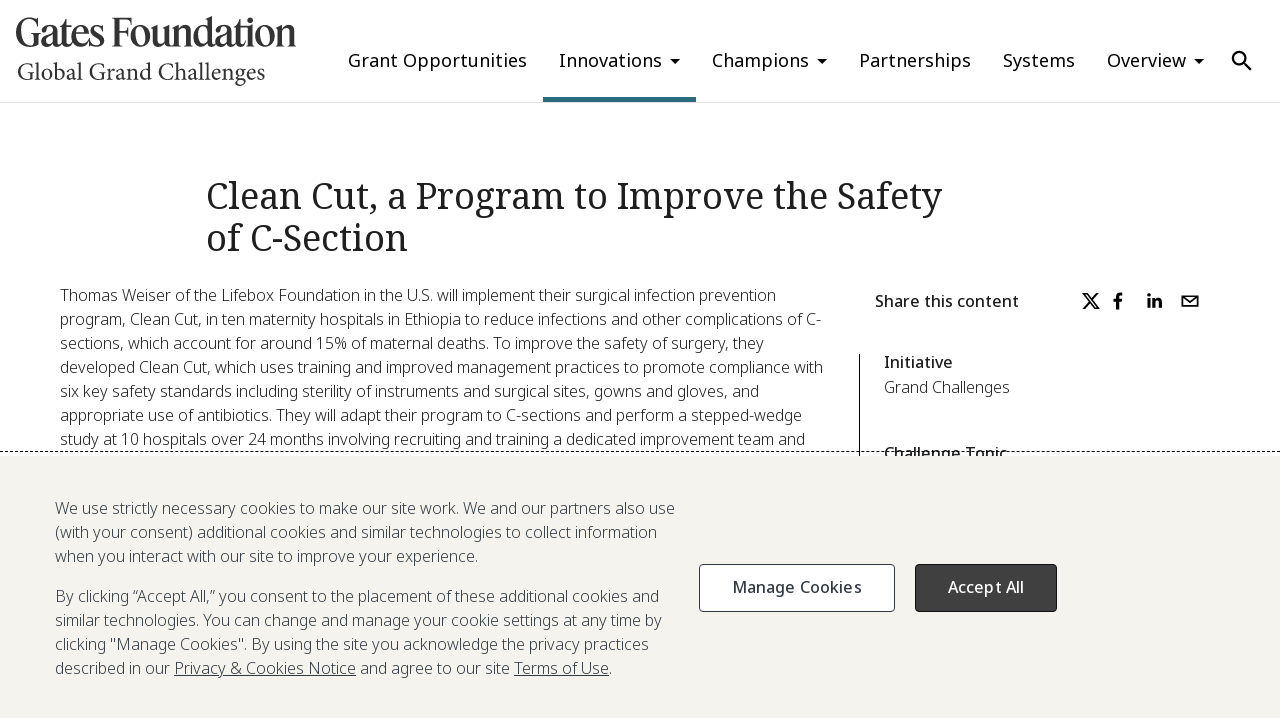

--- FILE ---
content_type: text/html; charset=utf-8
request_url: https://gcgh.grandchallenges.org/grant/clean-cut-program-improve-safety-c-section
body_size: 21907
content:
<!DOCTYPE html><html lang="en"><head><meta charSet="utf-8"/><script>
    window.process = {
      env: {"JSON_AGG_PATH":"https://drupal.grandchallenges.org/json:agg","HUB_OR_SPOKE":"spoke","DRUPAL_URI":"https://drupal.grandchallenges.org","HUB_HOST":"www.grandchallenges.org","SPOKE_URI":"https://gcgh.grandchallenges.org"}
    };
  </script><meta name="viewport" content="width=device-width, initial-scale=1"/><link rel="preconnect" href="https://fonts.googleapis.com"/><link rel="preconnect" href="https://fonts.gstatic.com" crossorigin="anonymous"/><link rel="icon" type="image/x-icon" href="/favicon.ico"/><link rel="apple-touch-icon" sizes="180x180" href="/apple-touch-icon.png"/><link rel="icon" type="image/png" sizes="32x32" href="/favicon-32x32.png"/><link rel="icon" type="image/png" sizes="16x16" href="/favicon-16x16.png"/><link rel="manifest" href="site.webmanifest"/><title>Clean Cut, a Program to Improve the Safety of C-Section</title><meta name="description" content="Thomas Weiser of the Lifebox Foundation in the U.S. will implement their surgical infection prevention program, Clean Cut, in ten maternity hospitals in Ethiopia to reduce infections and other complications of C-sections, which account for around 15% of maternal deaths. To improve the safety of surgery, they developed Clean Cut, which uses training and improved management practices to promote compliance with six key safety standards including sterility of instruments and surgical sites, gowns and gloves, and appropriate use of antibiotics. They will adapt their program to C-sections and perform a stepped-wedge study at 10 hospitals over 24 months involving recruiting and training a dedicated improvement team and developing tailored process plans to implement the program. They will evaluate its effect on compliance with the safety standards and on patient outcomes. Note: This grant is funded by the UBS Optimus Foundation."/><meta name="google-site-verification" content="Y_puUu7ecLROc2X37RGLj_aT9Rtm7ym7xPY9E6fTw14"/><meta name="twitter:card" content="summary_large_image"/><meta name="twitter:title" content="Clean Cut, a Program to Improve the Safety of C-Section"/><meta name="twitter:description" content="Thomas Weiser of the Lifebox Foundation in the U.S. will implement their surgical infection prevention program, Clean Cut, in ten maternity hospitals in Ethiopia to reduce infections and other complications of C-sections, which account for around 15% of maternal deaths. To improve the safety of surgery, they developed Clean Cut, which uses training and improved management practices to promote compliance with six key safety standards including sterility of instruments and surgical sites, gowns and gloves, and appropriate use of antibiotics. They will adapt their program to C-sections and perform a stepped-wedge study at 10 hospitals over 24 months involving recruiting and training a dedicated improvement team and developing tailored process plans to implement the program. They will evaluate its effect on compliance with the safety standards and on patient outcomes. Note: This grant is funded by the UBS Optimus Foundation."/><meta name="twitter:image" content="https://gcgh.grandchallenges.org/sites/default/files/styles/hub_hero_image/public/images/gatesfoundationlogo.jpg?h=67204d73&amp;itok=wZWT4MLY"/><meta name="og:title" content="Clean Cut, a Program to Improve the Safety of C-Section"/><meta name="og:type" content="website"/><meta name="og:description" content="Thomas Weiser of the Lifebox Foundation in the U.S. will implement their surgical infection prevention program, Clean Cut, in ten maternity hospitals in Ethiopia to reduce infections and other complications of C-sections, which account for around 15% of maternal deaths. To improve the safety of surgery, they developed Clean Cut, which uses training and improved management practices to promote compliance with six key safety standards including sterility of instruments and surgical sites, gowns and gloves, and appropriate use of antibiotics. They will adapt their program to C-sections and perform a stepped-wedge study at 10 hospitals over 24 months involving recruiting and training a dedicated improvement team and developing tailored process plans to implement the program. They will evaluate its effect on compliance with the safety standards and on patient outcomes. Note: This grant is funded by the UBS Optimus Foundation."/><meta name="og:image" content="https://gcgh.grandchallenges.org/sites/default/files/styles/hub_hero_image/public/images/gatesfoundationlogo.jpg?h=67204d73&amp;itok=wZWT4MLY"/><meta name="next-head-count" content="22"/><link rel="preconnect" href="https://fonts.gstatic.com" crossorigin /><noscript data-n-css=""></noscript><script defer="" nomodule="" src="/_next/static/chunks/polyfills-42372ed130431b0a.js"></script><script src="/_next/static/chunks/webpack-7f33813f24d70038.js" defer=""></script><script src="/_next/static/chunks/framework-e952fed463eb8e34.js" defer=""></script><script src="/_next/static/chunks/main-7f8f00d884957b78.js" defer=""></script><script src="/_next/static/chunks/pages/_app-8ad535467e1eff91.js" defer=""></script><script src="/_next/static/chunks/pages/grant/%5Bslug%5D-a944e4a4753f85f4.js" defer=""></script><script src="/_next/static/LvU8QZtrWq51kHwi1IlAN/_buildManifest.js" defer=""></script><script src="/_next/static/LvU8QZtrWq51kHwi1IlAN/_ssgManifest.js" defer=""></script><style data-href="https://fonts.googleapis.com/css2?family=Noto+Sans:ital,wght@0,100..900;1,100..900&family=Noto+Serif:ital,wght@0,100..900;1,100..900&display=swap">@font-face{font-family:'Noto Sans';font-style:italic;font-weight:100;font-stretch:normal;font-display:swap;src:url(https://fonts.gstatic.com/l/font?kit=o-0kIpQlx3QUlC5A4PNr4C5OaxRsfNNlKbCePevHtVtX57DGjDU1QDcf6VQ&skey=10db4434b0359efc&v=v42) format('woff')}@font-face{font-family:'Noto Sans';font-style:italic;font-weight:200;font-stretch:normal;font-display:swap;src:url(https://fonts.gstatic.com/l/font?kit=o-0kIpQlx3QUlC5A4PNr4C5OaxRsfNNlKbCePevHtVtX57DGjDU1QLce6VQ&skey=10db4434b0359efc&v=v42) format('woff')}@font-face{font-family:'Noto Sans';font-style:italic;font-weight:300;font-stretch:normal;font-display:swap;src:url(https://fonts.gstatic.com/l/font?kit=o-0kIpQlx3QUlC5A4PNr4C5OaxRsfNNlKbCePevHtVtX57DGjDU1QGke6VQ&skey=10db4434b0359efc&v=v42) format('woff')}@font-face{font-family:'Noto Sans';font-style:italic;font-weight:400;font-stretch:normal;font-display:swap;src:url(https://fonts.gstatic.com/l/font?kit=o-0kIpQlx3QUlC5A4PNr4C5OaxRsfNNlKbCePevHtVtX57DGjDU1QDce6VQ&skey=10db4434b0359efc&v=v42) format('woff')}@font-face{font-family:'Noto Sans';font-style:italic;font-weight:500;font-stretch:normal;font-display:swap;src:url(https://fonts.gstatic.com/l/font?kit=o-0kIpQlx3QUlC5A4PNr4C5OaxRsfNNlKbCePevHtVtX57DGjDU1QAUe6VQ&skey=10db4434b0359efc&v=v42) format('woff')}@font-face{font-family:'Noto Sans';font-style:italic;font-weight:600;font-stretch:normal;font-display:swap;src:url(https://fonts.gstatic.com/l/font?kit=o-0kIpQlx3QUlC5A4PNr4C5OaxRsfNNlKbCePevHtVtX57DGjDU1QOkZ6VQ&skey=10db4434b0359efc&v=v42) format('woff')}@font-face{font-family:'Noto Sans';font-style:italic;font-weight:700;font-stretch:normal;font-display:swap;src:url(https://fonts.gstatic.com/l/font?kit=o-0kIpQlx3QUlC5A4PNr4C5OaxRsfNNlKbCePevHtVtX57DGjDU1QNAZ6VQ&skey=10db4434b0359efc&v=v42) format('woff')}@font-face{font-family:'Noto Sans';font-style:italic;font-weight:800;font-stretch:normal;font-display:swap;src:url(https://fonts.gstatic.com/l/font?kit=o-0kIpQlx3QUlC5A4PNr4C5OaxRsfNNlKbCePevHtVtX57DGjDU1QLcZ6VQ&skey=10db4434b0359efc&v=v42) format('woff')}@font-face{font-family:'Noto Sans';font-style:italic;font-weight:900;font-stretch:normal;font-display:swap;src:url(https://fonts.gstatic.com/l/font?kit=o-0kIpQlx3QUlC5A4PNr4C5OaxRsfNNlKbCePevHtVtX57DGjDU1QJ4Z6VQ&skey=10db4434b0359efc&v=v42) format('woff')}@font-face{font-family:'Noto Sans';font-style:normal;font-weight:100;font-stretch:normal;font-display:swap;src:url(https://fonts.gstatic.com/l/font?kit=o-0mIpQlx3QUlC5A4PNB6Ryti20_6n1iPHjcz6L1SoM-jCpoiyD9At9e&skey=2b960fe17823056f&v=v42) format('woff')}@font-face{font-family:'Noto Sans';font-style:normal;font-weight:200;font-stretch:normal;font-display:swap;src:url(https://fonts.gstatic.com/l/font?kit=o-0mIpQlx3QUlC5A4PNB6Ryti20_6n1iPHjcz6L1SoM-jCpoiyB9A99e&skey=2b960fe17823056f&v=v42) format('woff')}@font-face{font-family:'Noto Sans';font-style:normal;font-weight:300;font-stretch:normal;font-display:swap;src:url(https://fonts.gstatic.com/l/font?kit=o-0mIpQlx3QUlC5A4PNB6Ryti20_6n1iPHjcz6L1SoM-jCpoiyCjA99e&skey=2b960fe17823056f&v=v42) format('woff')}@font-face{font-family:'Noto Sans';font-style:normal;font-weight:400;font-stretch:normal;font-display:swap;src:url(https://fonts.gstatic.com/l/font?kit=o-0mIpQlx3QUlC5A4PNB6Ryti20_6n1iPHjcz6L1SoM-jCpoiyD9A99e&skey=2b960fe17823056f&v=v42) format('woff')}@font-face{font-family:'Noto Sans';font-style:normal;font-weight:500;font-stretch:normal;font-display:swap;src:url(https://fonts.gstatic.com/l/font?kit=o-0mIpQlx3QUlC5A4PNB6Ryti20_6n1iPHjcz6L1SoM-jCpoiyDPA99e&skey=2b960fe17823056f&v=v42) format('woff')}@font-face{font-family:'Noto Sans';font-style:normal;font-weight:600;font-stretch:normal;font-display:swap;src:url(https://fonts.gstatic.com/l/font?kit=o-0mIpQlx3QUlC5A4PNB6Ryti20_6n1iPHjcz6L1SoM-jCpoiyAjBN9e&skey=2b960fe17823056f&v=v42) format('woff')}@font-face{font-family:'Noto Sans';font-style:normal;font-weight:700;font-stretch:normal;font-display:swap;src:url(https://fonts.gstatic.com/l/font?kit=o-0mIpQlx3QUlC5A4PNB6Ryti20_6n1iPHjcz6L1SoM-jCpoiyAaBN9e&skey=2b960fe17823056f&v=v42) format('woff')}@font-face{font-family:'Noto Sans';font-style:normal;font-weight:800;font-stretch:normal;font-display:swap;src:url(https://fonts.gstatic.com/l/font?kit=o-0mIpQlx3QUlC5A4PNB6Ryti20_6n1iPHjcz6L1SoM-jCpoiyB9BN9e&skey=2b960fe17823056f&v=v42) format('woff')}@font-face{font-family:'Noto Sans';font-style:normal;font-weight:900;font-stretch:normal;font-display:swap;src:url(https://fonts.gstatic.com/l/font?kit=o-0mIpQlx3QUlC5A4PNB6Ryti20_6n1iPHjcz6L1SoM-jCpoiyBUBN9e&skey=2b960fe17823056f&v=v42) format('woff')}@font-face{font-family:'Noto Serif';font-style:italic;font-weight:100;font-stretch:normal;font-display:swap;src:url(https://fonts.gstatic.com/l/font?kit=ga6saw1J5X9T9RW6j9bNfFIMZhhWnFTyNZIQD1-_FXP0RgnaOg9MYBNLgscM&skey=39fc6d597fb39b7e&v=v33) format('woff')}@font-face{font-family:'Noto Serif';font-style:italic;font-weight:200;font-stretch:normal;font-display:swap;src:url(https://fonts.gstatic.com/l/font?kit=ga6saw1J5X9T9RW6j9bNfFIMZhhWnFTyNZIQD1-_FXP0RgnaOg9MYBPLg8cM&skey=39fc6d597fb39b7e&v=v33) format('woff')}@font-face{font-family:'Noto Serif';font-style:italic;font-weight:300;font-stretch:normal;font-display:swap;src:url(https://fonts.gstatic.com/l/font?kit=ga6saw1J5X9T9RW6j9bNfFIMZhhWnFTyNZIQD1-_FXP0RgnaOg9MYBMVg8cM&skey=39fc6d597fb39b7e&v=v33) format('woff')}@font-face{font-family:'Noto Serif';font-style:italic;font-weight:400;font-stretch:normal;font-display:swap;src:url(https://fonts.gstatic.com/l/font?kit=ga6saw1J5X9T9RW6j9bNfFIMZhhWnFTyNZIQD1-_FXP0RgnaOg9MYBNLg8cM&skey=39fc6d597fb39b7e&v=v33) format('woff')}@font-face{font-family:'Noto Serif';font-style:italic;font-weight:500;font-stretch:normal;font-display:swap;src:url(https://fonts.gstatic.com/l/font?kit=ga6saw1J5X9T9RW6j9bNfFIMZhhWnFTyNZIQD1-_FXP0RgnaOg9MYBN5g8cM&skey=39fc6d597fb39b7e&v=v33) format('woff')}@font-face{font-family:'Noto Serif';font-style:italic;font-weight:600;font-stretch:normal;font-display:swap;src:url(https://fonts.gstatic.com/l/font?kit=ga6saw1J5X9T9RW6j9bNfFIMZhhWnFTyNZIQD1-_FXP0RgnaOg9MYBOVhMcM&skey=39fc6d597fb39b7e&v=v33) format('woff')}@font-face{font-family:'Noto Serif';font-style:italic;font-weight:700;font-stretch:normal;font-display:swap;src:url(https://fonts.gstatic.com/l/font?kit=ga6saw1J5X9T9RW6j9bNfFIMZhhWnFTyNZIQD1-_FXP0RgnaOg9MYBOshMcM&skey=39fc6d597fb39b7e&v=v33) format('woff')}@font-face{font-family:'Noto Serif';font-style:italic;font-weight:800;font-stretch:normal;font-display:swap;src:url(https://fonts.gstatic.com/l/font?kit=ga6saw1J5X9T9RW6j9bNfFIMZhhWnFTyNZIQD1-_FXP0RgnaOg9MYBPLhMcM&skey=39fc6d597fb39b7e&v=v33) format('woff')}@font-face{font-family:'Noto Serif';font-style:italic;font-weight:900;font-stretch:normal;font-display:swap;src:url(https://fonts.gstatic.com/l/font?kit=ga6saw1J5X9T9RW6j9bNfFIMZhhWnFTyNZIQD1-_FXP0RgnaOg9MYBPihMcM&skey=39fc6d597fb39b7e&v=v33) format('woff')}@font-face{font-family:'Noto Serif';font-style:normal;font-weight:100;font-stretch:normal;font-display:swap;src:url(https://fonts.gstatic.com/l/font?kit=ga6iaw1J5X9T9RW6j9bNVls-hfgvz8JcMofYTa32J4wsL2JAlAhZqFGjww&skey=ff3f102bd67fc93c&v=v33) format('woff')}@font-face{font-family:'Noto Serif';font-style:normal;font-weight:200;font-stretch:normal;font-display:swap;src:url(https://fonts.gstatic.com/l/font?kit=ga6iaw1J5X9T9RW6j9bNVls-hfgvz8JcMofYTa32J4wsL2JAlAhZKFCjww&skey=ff3f102bd67fc93c&v=v33) format('woff')}@font-face{font-family:'Noto Serif';font-style:normal;font-weight:300;font-stretch:normal;font-display:swap;src:url(https://fonts.gstatic.com/l/font?kit=ga6iaw1J5X9T9RW6j9bNVls-hfgvz8JcMofYTa32J4wsL2JAlAhZ9lCjww&skey=ff3f102bd67fc93c&v=v33) format('woff')}@font-face{font-family:'Noto Serif';font-style:normal;font-weight:400;font-stretch:normal;font-display:swap;src:url(https://fonts.gstatic.com/l/font?kit=ga6iaw1J5X9T9RW6j9bNVls-hfgvz8JcMofYTa32J4wsL2JAlAhZqFCjww&skey=ff3f102bd67fc93c&v=v33) format('woff')}@font-face{font-family:'Noto Serif';font-style:normal;font-weight:500;font-stretch:normal;font-display:swap;src:url(https://fonts.gstatic.com/l/font?kit=ga6iaw1J5X9T9RW6j9bNVls-hfgvz8JcMofYTa32J4wsL2JAlAhZmlCjww&skey=ff3f102bd67fc93c&v=v33) format('woff')}@font-face{font-family:'Noto Serif';font-style:normal;font-weight:600;font-stretch:normal;font-display:swap;src:url(https://fonts.gstatic.com/l/font?kit=ga6iaw1J5X9T9RW6j9bNVls-hfgvz8JcMofYTa32J4wsL2JAlAhZdlejww&skey=ff3f102bd67fc93c&v=v33) format('woff')}@font-face{font-family:'Noto Serif';font-style:normal;font-weight:700;font-stretch:normal;font-display:swap;src:url(https://fonts.gstatic.com/l/font?kit=ga6iaw1J5X9T9RW6j9bNVls-hfgvz8JcMofYTa32J4wsL2JAlAhZT1ejww&skey=ff3f102bd67fc93c&v=v33) format('woff')}@font-face{font-family:'Noto Serif';font-style:normal;font-weight:800;font-stretch:normal;font-display:swap;src:url(https://fonts.gstatic.com/l/font?kit=ga6iaw1J5X9T9RW6j9bNVls-hfgvz8JcMofYTa32J4wsL2JAlAhZKFejww&skey=ff3f102bd67fc93c&v=v33) format('woff')}@font-face{font-family:'Noto Serif';font-style:normal;font-weight:900;font-stretch:normal;font-display:swap;src:url(https://fonts.gstatic.com/l/font?kit=ga6iaw1J5X9T9RW6j9bNVls-hfgvz8JcMofYTa32J4wsL2JAlAhZAVejww&skey=ff3f102bd67fc93c&v=v33) format('woff')}@font-face{font-family:'Noto Sans';font-style:italic;font-weight:100 900;font-stretch:100%;font-display:swap;src:url(https://fonts.gstatic.com/s/notosans/v42/o-0ZIpQlx3QUlC5A4PNr4C5OaxRsfNNlKbCePevttHOmHS91ixg0.woff2) format('woff2');unicode-range:U+0460-052F,U+1C80-1C8A,U+20B4,U+2DE0-2DFF,U+A640-A69F,U+FE2E-FE2F}@font-face{font-family:'Noto Sans';font-style:italic;font-weight:100 900;font-stretch:100%;font-display:swap;src:url(https://fonts.gstatic.com/s/notosans/v42/o-0ZIpQlx3QUlC5A4PNr4C5OaxRsfNNlKbCePevtvXOmHS91ixg0.woff2) format('woff2');unicode-range:U+0301,U+0400-045F,U+0490-0491,U+04B0-04B1,U+2116}@font-face{font-family:'Noto Sans';font-style:italic;font-weight:100 900;font-stretch:100%;font-display:swap;src:url(https://fonts.gstatic.com/s/notosans/v42/o-0ZIpQlx3QUlC5A4PNr4C5OaxRsfNNlKbCePevtuHOmHS91ixg0.woff2) format('woff2');unicode-range:U+0900-097F,U+1CD0-1CF9,U+200C-200D,U+20A8,U+20B9,U+20F0,U+25CC,U+A830-A839,U+A8E0-A8FF,U+11B00-11B09}@font-face{font-family:'Noto Sans';font-style:italic;font-weight:100 900;font-stretch:100%;font-display:swap;src:url(https://fonts.gstatic.com/s/notosans/v42/o-0ZIpQlx3QUlC5A4PNr4C5OaxRsfNNlKbCePevttXOmHS91ixg0.woff2) format('woff2');unicode-range:U+1F00-1FFF}@font-face{font-family:'Noto Sans';font-style:italic;font-weight:100 900;font-stretch:100%;font-display:swap;src:url(https://fonts.gstatic.com/s/notosans/v42/o-0ZIpQlx3QUlC5A4PNr4C5OaxRsfNNlKbCePevtunOmHS91ixg0.woff2) format('woff2');unicode-range:U+0370-0377,U+037A-037F,U+0384-038A,U+038C,U+038E-03A1,U+03A3-03FF}@font-face{font-family:'Noto Sans';font-style:italic;font-weight:100 900;font-stretch:100%;font-display:swap;src:url(https://fonts.gstatic.com/s/notosans/v42/o-0ZIpQlx3QUlC5A4PNr4C5OaxRsfNNlKbCePevttnOmHS91ixg0.woff2) format('woff2');unicode-range:U+0102-0103,U+0110-0111,U+0128-0129,U+0168-0169,U+01A0-01A1,U+01AF-01B0,U+0300-0301,U+0303-0304,U+0308-0309,U+0323,U+0329,U+1EA0-1EF9,U+20AB}@font-face{font-family:'Noto Sans';font-style:italic;font-weight:100 900;font-stretch:100%;font-display:swap;src:url(https://fonts.gstatic.com/s/notosans/v42/o-0ZIpQlx3QUlC5A4PNr4C5OaxRsfNNlKbCePevtt3OmHS91ixg0.woff2) format('woff2');unicode-range:U+0100-02BA,U+02BD-02C5,U+02C7-02CC,U+02CE-02D7,U+02DD-02FF,U+0304,U+0308,U+0329,U+1D00-1DBF,U+1E00-1E9F,U+1EF2-1EFF,U+2020,U+20A0-20AB,U+20AD-20C0,U+2113,U+2C60-2C7F,U+A720-A7FF}@font-face{font-family:'Noto Sans';font-style:italic;font-weight:100 900;font-stretch:100%;font-display:swap;src:url(https://fonts.gstatic.com/s/notosans/v42/o-0ZIpQlx3QUlC5A4PNr4C5OaxRsfNNlKbCePevtuXOmHS91iw.woff2) format('woff2');unicode-range:U+0000-00FF,U+0131,U+0152-0153,U+02BB-02BC,U+02C6,U+02DA,U+02DC,U+0304,U+0308,U+0329,U+2000-206F,U+20AC,U+2122,U+2191,U+2193,U+2212,U+2215,U+FEFF,U+FFFD}@font-face{font-family:'Noto Sans';font-style:normal;font-weight:100 900;font-stretch:100%;font-display:swap;src:url(https://fonts.gstatic.com/s/notosans/v42/o-0bIpQlx3QUlC5A4PNB6Ryti20_6n1iPHjc5aPdu3mhPy1Fig.woff2) format('woff2');unicode-range:U+0460-052F,U+1C80-1C8A,U+20B4,U+2DE0-2DFF,U+A640-A69F,U+FE2E-FE2F}@font-face{font-family:'Noto Sans';font-style:normal;font-weight:100 900;font-stretch:100%;font-display:swap;src:url(https://fonts.gstatic.com/s/notosans/v42/o-0bIpQlx3QUlC5A4PNB6Ryti20_6n1iPHjc5ardu3mhPy1Fig.woff2) format('woff2');unicode-range:U+0301,U+0400-045F,U+0490-0491,U+04B0-04B1,U+2116}@font-face{font-family:'Noto Sans';font-style:normal;font-weight:100 900;font-stretch:100%;font-display:swap;src:url(https://fonts.gstatic.com/s/notosans/v42/o-0bIpQlx3QUlC5A4PNB6Ryti20_6n1iPHjc5a_du3mhPy1Fig.woff2) format('woff2');unicode-range:U+0900-097F,U+1CD0-1CF9,U+200C-200D,U+20A8,U+20B9,U+20F0,U+25CC,U+A830-A839,U+A8E0-A8FF,U+11B00-11B09}@font-face{font-family:'Noto Sans';font-style:normal;font-weight:100 900;font-stretch:100%;font-display:swap;src:url(https://fonts.gstatic.com/s/notosans/v42/o-0bIpQlx3QUlC5A4PNB6Ryti20_6n1iPHjc5aLdu3mhPy1Fig.woff2) format('woff2');unicode-range:U+1F00-1FFF}@font-face{font-family:'Noto Sans';font-style:normal;font-weight:100 900;font-stretch:100%;font-display:swap;src:url(https://fonts.gstatic.com/s/notosans/v42/o-0bIpQlx3QUlC5A4PNB6Ryti20_6n1iPHjc5a3du3mhPy1Fig.woff2) format('woff2');unicode-range:U+0370-0377,U+037A-037F,U+0384-038A,U+038C,U+038E-03A1,U+03A3-03FF}@font-face{font-family:'Noto Sans';font-style:normal;font-weight:100 900;font-stretch:100%;font-display:swap;src:url(https://fonts.gstatic.com/s/notosans/v42/o-0bIpQlx3QUlC5A4PNB6Ryti20_6n1iPHjc5aHdu3mhPy1Fig.woff2) format('woff2');unicode-range:U+0102-0103,U+0110-0111,U+0128-0129,U+0168-0169,U+01A0-01A1,U+01AF-01B0,U+0300-0301,U+0303-0304,U+0308-0309,U+0323,U+0329,U+1EA0-1EF9,U+20AB}@font-face{font-family:'Noto Sans';font-style:normal;font-weight:100 900;font-stretch:100%;font-display:swap;src:url(https://fonts.gstatic.com/s/notosans/v42/o-0bIpQlx3QUlC5A4PNB6Ryti20_6n1iPHjc5aDdu3mhPy1Fig.woff2) format('woff2');unicode-range:U+0100-02BA,U+02BD-02C5,U+02C7-02CC,U+02CE-02D7,U+02DD-02FF,U+0304,U+0308,U+0329,U+1D00-1DBF,U+1E00-1E9F,U+1EF2-1EFF,U+2020,U+20A0-20AB,U+20AD-20C0,U+2113,U+2C60-2C7F,U+A720-A7FF}@font-face{font-family:'Noto Sans';font-style:normal;font-weight:100 900;font-stretch:100%;font-display:swap;src:url(https://fonts.gstatic.com/s/notosans/v42/o-0bIpQlx3QUlC5A4PNB6Ryti20_6n1iPHjc5a7du3mhPy0.woff2) format('woff2');unicode-range:U+0000-00FF,U+0131,U+0152-0153,U+02BB-02BC,U+02C6,U+02DA,U+02DC,U+0304,U+0308,U+0329,U+2000-206F,U+20AC,U+2122,U+2191,U+2193,U+2212,U+2215,U+FEFF,U+FFFD}@font-face{font-family:'Noto Serif';font-style:italic;font-weight:100 900;font-stretch:100%;font-display:swap;src:url(https://fonts.gstatic.com/s/notoserif/v33/ga6faw1J5X9T9RW6j9bNfFIMZhhWnFTyNZIQD1-_P3Lct_NFiQhhYQ.woff2) format('woff2');unicode-range:U+0460-052F,U+1C80-1C8A,U+20B4,U+2DE0-2DFF,U+A640-A69F,U+FE2E-FE2F}@font-face{font-family:'Noto Serif';font-style:italic;font-weight:100 900;font-stretch:100%;font-display:swap;src:url(https://fonts.gstatic.com/s/notoserif/v33/ga6faw1J5X9T9RW6j9bNfFIMZhhWnFTyNZIQD1-_P3vct_NFiQhhYQ.woff2) format('woff2');unicode-range:U+0301,U+0400-045F,U+0490-0491,U+04B0-04B1,U+2116}@font-face{font-family:'Noto Serif';font-style:italic;font-weight:100 900;font-stretch:100%;font-display:swap;src:url(https://fonts.gstatic.com/s/notoserif/v33/ga6faw1J5X9T9RW6j9bNfFIMZhhWnFTyNZIQD1-_P3Pct_NFiQhhYQ.woff2) format('woff2');unicode-range:U+1F00-1FFF}@font-face{font-family:'Noto Serif';font-style:italic;font-weight:100 900;font-stretch:100%;font-display:swap;src:url(https://fonts.gstatic.com/s/notoserif/v33/ga6faw1J5X9T9RW6j9bNfFIMZhhWnFTyNZIQD1-_P3zct_NFiQhhYQ.woff2) format('woff2');unicode-range:U+0370-0377,U+037A-037F,U+0384-038A,U+038C,U+038E-03A1,U+03A3-03FF}@font-face{font-family:'Noto Serif';font-style:italic;font-weight:100 900;font-stretch:100%;font-display:swap;src:url(https://fonts.gstatic.com/s/notoserif/v33/ga6faw1J5X9T9RW6j9bNfFIMZhhWnFTyNZIQD1-_PwPct_NFiQhhYQ.woff2) format('woff2');unicode-range:U+0302-0303,U+0305,U+0307-0308,U+0310,U+0312,U+0315,U+031A,U+0326-0327,U+032C,U+032F-0330,U+0332-0333,U+0338,U+033A,U+0346,U+034D,U+0391-03A1,U+03A3-03A9,U+03B1-03C9,U+03D1,U+03D5-03D6,U+03F0-03F1,U+03F4-03F5,U+2016-2017,U+2034-2038,U+203C,U+2040,U+2043,U+2047,U+2050,U+2057,U+205F,U+2070-2071,U+2074-208E,U+2090-209C,U+20D0-20DC,U+20E1,U+20E5-20EF,U+2100-2112,U+2114-2115,U+2117-2121,U+2123-214F,U+2190,U+2192,U+2194-21AE,U+21B0-21E5,U+21F1-21F2,U+21F4-2211,U+2213-2214,U+2216-22FF,U+2308-230B,U+2310,U+2319,U+231C-2321,U+2336-237A,U+237C,U+2395,U+239B-23B7,U+23D0,U+23DC-23E1,U+2474-2475,U+25AF,U+25B3,U+25B7,U+25BD,U+25C1,U+25CA,U+25CC,U+25FB,U+266D-266F,U+27C0-27FF,U+2900-2AFF,U+2B0E-2B11,U+2B30-2B4C,U+2BFE,U+3030,U+FF5B,U+FF5D,U+1D400-1D7FF,U+1EE00-1EEFF}@font-face{font-family:'Noto Serif';font-style:italic;font-weight:100 900;font-stretch:100%;font-display:swap;src:url(https://fonts.gstatic.com/s/notoserif/v33/ga6faw1J5X9T9RW6j9bNfFIMZhhWnFTyNZIQD1-_P3Dct_NFiQhhYQ.woff2) format('woff2');unicode-range:U+0102-0103,U+0110-0111,U+0128-0129,U+0168-0169,U+01A0-01A1,U+01AF-01B0,U+0300-0301,U+0303-0304,U+0308-0309,U+0323,U+0329,U+1EA0-1EF9,U+20AB}@font-face{font-family:'Noto Serif';font-style:italic;font-weight:100 900;font-stretch:100%;font-display:swap;src:url(https://fonts.gstatic.com/s/notoserif/v33/ga6faw1J5X9T9RW6j9bNfFIMZhhWnFTyNZIQD1-_P3Hct_NFiQhhYQ.woff2) format('woff2');unicode-range:U+0100-02BA,U+02BD-02C5,U+02C7-02CC,U+02CE-02D7,U+02DD-02FF,U+0304,U+0308,U+0329,U+1D00-1DBF,U+1E00-1E9F,U+1EF2-1EFF,U+2020,U+20A0-20AB,U+20AD-20C0,U+2113,U+2C60-2C7F,U+A720-A7FF}@font-face{font-family:'Noto Serif';font-style:italic;font-weight:100 900;font-stretch:100%;font-display:swap;src:url(https://fonts.gstatic.com/s/notoserif/v33/ga6faw1J5X9T9RW6j9bNfFIMZhhWnFTyNZIQD1-_P3_ct_NFiQg.woff2) format('woff2');unicode-range:U+0000-00FF,U+0131,U+0152-0153,U+02BB-02BC,U+02C6,U+02DA,U+02DC,U+0304,U+0308,U+0329,U+2000-206F,U+20AC,U+2122,U+2191,U+2193,U+2212,U+2215,U+FEFF,U+FFFD}@font-face{font-family:'Noto Serif';font-style:normal;font-weight:100 900;font-stretch:100%;font-display:swap;src:url(https://fonts.gstatic.com/s/notoserif/v33/ga6daw1J5X9T9RW6j9bNVls-hfgvz8JcMofYTYf3D33WsNFHuQk.woff2) format('woff2');unicode-range:U+0460-052F,U+1C80-1C8A,U+20B4,U+2DE0-2DFF,U+A640-A69F,U+FE2E-FE2F}@font-face{font-family:'Noto Serif';font-style:normal;font-weight:100 900;font-stretch:100%;font-display:swap;src:url(https://fonts.gstatic.com/s/notoserif/v33/ga6daw1J5X9T9RW6j9bNVls-hfgvz8JcMofYTYf-D33WsNFHuQk.woff2) format('woff2');unicode-range:U+0301,U+0400-045F,U+0490-0491,U+04B0-04B1,U+2116}@font-face{font-family:'Noto Serif';font-style:normal;font-weight:100 900;font-stretch:100%;font-display:swap;src:url(https://fonts.gstatic.com/s/notoserif/v33/ga6daw1J5X9T9RW6j9bNVls-hfgvz8JcMofYTYf2D33WsNFHuQk.woff2) format('woff2');unicode-range:U+1F00-1FFF}@font-face{font-family:'Noto Serif';font-style:normal;font-weight:100 900;font-stretch:100%;font-display:swap;src:url(https://fonts.gstatic.com/s/notoserif/v33/ga6daw1J5X9T9RW6j9bNVls-hfgvz8JcMofYTYf5D33WsNFHuQk.woff2) format('woff2');unicode-range:U+0370-0377,U+037A-037F,U+0384-038A,U+038C,U+038E-03A1,U+03A3-03FF}@font-face{font-family:'Noto Serif';font-style:normal;font-weight:100 900;font-stretch:100%;font-display:swap;src:url(https://fonts.gstatic.com/s/notoserif/v33/ga6daw1J5X9T9RW6j9bNVls-hfgvz8JcMofYTYeGD33WsNFHuQk.woff2) format('woff2');unicode-range:U+0302-0303,U+0305,U+0307-0308,U+0310,U+0312,U+0315,U+031A,U+0326-0327,U+032C,U+032F-0330,U+0332-0333,U+0338,U+033A,U+0346,U+034D,U+0391-03A1,U+03A3-03A9,U+03B1-03C9,U+03D1,U+03D5-03D6,U+03F0-03F1,U+03F4-03F5,U+2016-2017,U+2034-2038,U+203C,U+2040,U+2043,U+2047,U+2050,U+2057,U+205F,U+2070-2071,U+2074-208E,U+2090-209C,U+20D0-20DC,U+20E1,U+20E5-20EF,U+2100-2112,U+2114-2115,U+2117-2121,U+2123-214F,U+2190,U+2192,U+2194-21AE,U+21B0-21E5,U+21F1-21F2,U+21F4-2211,U+2213-2214,U+2216-22FF,U+2308-230B,U+2310,U+2319,U+231C-2321,U+2336-237A,U+237C,U+2395,U+239B-23B7,U+23D0,U+23DC-23E1,U+2474-2475,U+25AF,U+25B3,U+25B7,U+25BD,U+25C1,U+25CA,U+25CC,U+25FB,U+266D-266F,U+27C0-27FF,U+2900-2AFF,U+2B0E-2B11,U+2B30-2B4C,U+2BFE,U+3030,U+FF5B,U+FF5D,U+1D400-1D7FF,U+1EE00-1EEFF}@font-face{font-family:'Noto Serif';font-style:normal;font-weight:100 900;font-stretch:100%;font-display:swap;src:url(https://fonts.gstatic.com/s/notoserif/v33/ga6daw1J5X9T9RW6j9bNVls-hfgvz8JcMofYTYf1D33WsNFHuQk.woff2) format('woff2');unicode-range:U+0102-0103,U+0110-0111,U+0128-0129,U+0168-0169,U+01A0-01A1,U+01AF-01B0,U+0300-0301,U+0303-0304,U+0308-0309,U+0323,U+0329,U+1EA0-1EF9,U+20AB}@font-face{font-family:'Noto Serif';font-style:normal;font-weight:100 900;font-stretch:100%;font-display:swap;src:url(https://fonts.gstatic.com/s/notoserif/v33/ga6daw1J5X9T9RW6j9bNVls-hfgvz8JcMofYTYf0D33WsNFHuQk.woff2) format('woff2');unicode-range:U+0100-02BA,U+02BD-02C5,U+02C7-02CC,U+02CE-02D7,U+02DD-02FF,U+0304,U+0308,U+0329,U+1D00-1DBF,U+1E00-1E9F,U+1EF2-1EFF,U+2020,U+20A0-20AB,U+20AD-20C0,U+2113,U+2C60-2C7F,U+A720-A7FF}@font-face{font-family:'Noto Serif';font-style:normal;font-weight:100 900;font-stretch:100%;font-display:swap;src:url(https://fonts.gstatic.com/s/notoserif/v33/ga6daw1J5X9T9RW6j9bNVls-hfgvz8JcMofYTYf6D33WsNFH.woff2) format('woff2');unicode-range:U+0000-00FF,U+0131,U+0152-0153,U+02BB-02BC,U+02C6,U+02DA,U+02DC,U+0304,U+0308,U+0329,U+2000-206F,U+20AC,U+2122,U+2191,U+2193,U+2212,U+2215,U+FEFF,U+FFFD}</style></head><style data-emotion="css 11iah3e">.css-11iah3e.modal-open{overflow:hidden!important;}</style><body style="overflow-x:hidden" class="css-11iah3e efh2bkb0"><div id="__next"><style data-emotion="css-global 1r4op77">html,body{height:100%;margin:0;}@media print{html,body{height:auto;}}html{-moz-osx-font-smoothing:grayscale;-webkit-font-smoothing:antialiased;box-sizing:border-box;color:#1e1e1e;font-family:Barlow,sans-serif;font-feature-settings:'kern';font-size:100%;text-rendering:optimizeLegibility;}html [type='button']{-webkit-appearance:none;-moz-appearance:none;-ms-appearance:none;appearance:none;}@media print{html{font-size:90%!important;}}*,*::before,*::after{box-sizing:inherit;}body{font-size:1rem;line-height:1.45;}@media screen and (min-width:768px){body{font-size:1.125rem;}}@media print{body{font-size:1.125rem!important;}}a{color:#2B6B7D;-webkit-text-decoration:underline;text-decoration:underline;}a.footnote{color:#067fa2;font-weight:700;-webkit-text-decoration:none;text-decoration:none;}a:hover,a:focus{-webkit-text-decoration:none;text-decoration:none;}a:focus{outline:1px solid #2B6B7D;}abbr{border-bottom:1px dotted;}abbr[title]{-webkit-text-decoration:none;text-decoration:none;}em{font-style:italic;}strong,b{font-weight:700;}p{margin:0 0 24px;}small{font-size:0.7em;}sub,sup{font-size:75%;line-height:0;margin-bottom:0;position:relative;vertical-align:baseline;}sup{top:-0.5em;}sub{bottom:-0.25em;}ol,ul{margin-top:0;margin-bottom:1.5rem;}ol ol,ul ol,ol ul,ul ul{margin-bottom:0;}h1,h2,h3,h4,h5{margin-top:0;}h1 >a,h2 >a,h3 >a,h4 >a,h5 >a{-webkit-text-decoration:none;text-decoration:none;}h1 >a:hover,h2 >a:hover,h3 >a:hover,h4 >a:hover,h5 >a:hover,h1 >a:focus,h2 >a:focus,h3 >a:focus,h4 >a:focus,h5 >a:focus{-webkit-text-decoration:underline;text-decoration:underline;}.responsive-table{margin-bottom:1rem;overflow-x:auto;}.responsive-table table{margin-bottom:0;}table{border-collapse:collapse;border-spacing:0;font-size:1rem;margin-bottom:1rem;max-width:100%;width:100%;}table caption{font-family:Barlow,sans-serif;font-size:0.875rem;}td{text-align:left;padding:0.5rem;border:1px solid #dce1e3;vertical-align:top;}thead td{border-bottom:2px solid #2B6B7D;}th{text-align:left;padding:0.5rem;border-bottom:2px solid #2B6B7D;}main{display:block;}img{display:block;max-width:100%;}hr{box-sizing:content-box;height:0;overflow:visible;border-top:1px solid #dce1e3;border-width:1px 0 0;}button,input,optgroup,select,textarea{font-family:inherit;font-size:100%;line-height:1.15;margin:0;}button,input{overflow:visible;}button,select{text-transform:none;}button,[type='button'],[type='reset'],[type='submit']{-webkit-appearance:button;}button:focus,[type='button']:focus,[type='reset']:focus,[type='submit']:focus{outline:1px dotted #717171;}button::-moz-focus-inner,[type='button']::-moz-focus-inner,[type='reset']::-moz-focus-inner,[type='submit']::-moz-focus-inner{border-style:none;padding:0;}button:-moz-focusring,[type='button']:-moz-focusring,[type='reset']:-moz-focusring,[type='submit']:-moz-focusring{outline:1px dotted #717171;}[type='search']{-webkit-appearance:textfield;outline-offset:-2px;}[type='search']::-webkit-search-decoration{-webkit-appearance:none;}@media print{@page{margin:0.5cm;}}.clearfix::after{clear:both;content:'';display:table;}.overflow-x{overflow-x:auto;width:100%;}.text-columns{padding:0;list-style-type:none;-webkit-column-width:30ch;column-width:30ch;}.text-align-center{text-align:center;}.text-align-right{text-align:right;}.text-align-justified{text-justify:auto;}.highlight{margin-bottom:1.5rem;padding:3rem 3.5rem;background:#F5F3ED;color:#000;font-family:Noto Sans,Noto Sans,sans-serif;font-size:1rem;line-height:1.5;}.highlight a{color:#2B6B7D;}.callout{text-align:center;font-family:Barlow;font-weight:500;font-size:1.25rem;line-height:1.2;margin:1rem 15%;border-top:2px dashed #06485A;border-bottom:2px dashed #06485A;padding-top:.5rem;padding-bottom:1rem;}.three-columns{-webkit-column-count:3;column-count:3;-webkit-column-gap:1rem;column-gap:1rem;}@media print{.ot-floating-button{display:none;}}</style><style data-emotion="css 1d2jmjl">.css-1d2jmjl{display:-ms-grid;display:grid;}@media screen and (min-width: 0){.css-1d2jmjl{-ms-grid-columns:100%;-ms-grid-rows:auto minmax(25vh, 1fr) auto;grid-template-columns:100%;grid-template-rows:auto minmax(25vh, 1fr) auto;}}@media print{.css-1d2jmjl{display:block;}}</style><div class="css-1d2jmjl e8wyiw80"><style data-emotion="css 1roxfj2">@media screen and (min-width: 0){.css-1roxfj2{-ms-grid-column:auto;-ms-grid-column-span:auto;-ms-grid-row:1;-ms-grid-row-span:1;grid-area:1/auto/2/auto;padding-left:0;padding-right:0;}}</style><div class="css-1roxfj2 ewhney30"><style data-emotion="css 15bstyc">.css-15bstyc{background-color:#fff;margin:1rem auto;max-width:1422px;padding:0.25rem 0 0;position:relative;}@media screen and (min-width: 768px){.css-15bstyc{border-bottom:1px solid #E3E3E3;margin:0 auto 3.5rem;padding:1rem 0 0;}.css-15bstyc::before{border-radius:100%;bottom:0;content:'';display:block;height:60%;left:10%;position:absolute;opacity:0.35;width:80%;z-index:-1;}}@media print{.css-15bstyc{display:none;}}</style><header class="css-15bstyc ekihbt4"><style data-emotion="css 1sm9rel">.css-1sm9rel{margin:0 auto;padding:0 1rem;width:100%;}@media screen and (min-width: 700px){.css-1sm9rel{max-width:1422px;}}</style><div class="css-1sm9rel e1j0g9ln0"><style data-emotion="css 14tuzi8">.css-14tuzi8{-webkit-align-items:center;-webkit-box-align:center;-ms-flex-align:center;align-items:center;display:grid;grid-template-columns:1fr;grid-template-rows:auto;}@media screen and (min-width: 1275px){.css-14tuzi8{grid-template-columns:auto 1fr;}}</style><div class="css-14tuzi8 ekihbt0"><style data-emotion="css j7qwjs">.css-j7qwjs{display:-webkit-box;display:-webkit-flex;display:-ms-flexbox;display:flex;-webkit-flex-direction:column;-ms-flex-direction:column;flex-direction:column;}</style><div class="css-j7qwjs ekihbt1"><style data-emotion="css yy9n39">.css-yy9n39{block-size:30px;display:block;inline-size:280px;max-inline-size:70vw;}</style><style data-emotion="css njxzgn">.css-njxzgn{color:#333333;display:inline-block;block-size:30px;display:block;inline-size:280px;max-inline-size:70vw;}.css-njxzgn:focus{outline:2px solid #357372;}.css-njxzgn svg,.css-njxzgn path{fill:currentColor;}</style><a type="dark" class="ekihbt2 css-njxzgn ege2mp30" href="/"><svg id="Layer_1" data-name="Layer 1" xmlns="http://www.w3.org/2000/svg" viewBox="0 0 2000 221.66"><path d="m1987.7,197.05v-89.1c0-27.06-13.12-44.82-39.9-44.82-22.14,0-37.17,14.76-47.01,29.24v-29.79l-46.19,22.41v4.37c12.57-1.64,12.57,2.46,12.57,21.59v86.09c0,14.49-4.65,16.67-11.48,16.67v4.65h59.85v-4.65c-10.66,0-14.76-2.19-14.76-16.67v-91.28c6.56-9.29,15.85-19.68,31.16-19.68s22.14,8.75,22.14,25.42v85.54c0,14.49-4.65,16.67-14.48,16.67v4.65h60.4v-4.65c-7.65,0-12.3-2.19-12.3-16.67h0Z"></path><path d="m1778.08,63.95c-39.63,0-69.97,32.52-69.97,78.16s30.88,78.16,69.97,78.16,69.97-31.98,69.97-77.62-30.88-78.71-69.97-78.71h0Zm5.74,145.95c-28.15,0-41.27-48.1-41.27-90.19,0-30.61,13.94-45.09,30.06-45.09,28.42,0,41,46.46,41,89.1,0,30.61-13.67,46.19-29.79,46.19h0Z"></path><path d="m1689.53,197.05V59.58h-4.92c-4.65,6.01-10.93,9.84-25.42,9.84h-56.3V21.32h-6.83c-6.83,28.42-22.68,50.83-40.18,56.3v4.1h13.39v101.12c0,1.64,0,3.55.27,4.92-5.19,9.02-11.75,15.58-19.68,15.58-6.56,0-11.21-3.28-11.21-15.58v-79.53c0-31.98-20.77-45.09-51.38-45.09-37.44,0-60.67,19.4-60.67,39.36,0,9.57,6.29,16.12,16.4,16.12,10.66,0,15.58-6.83,17.22-17.49,2.19-15.58,5.19-27.6,23.5-27.6,15.03,0,23.23,9.84,23.23,26.24,0,15.03-6.01,22.41-14.76,26.51-8.75,4.65-19.68,7.11-30.61,10.93-21.59,7.11-38.26,18.58-38.26,44.82,0,4.65.65,8.97,1.85,12.93-3.91,5.07-8.51,8.39-13.88,8.39-6.01,0-10.39-3.28-10.39-15.58V0l-46.73,20.5v4.37c13.12-1.37,13.12,2.46,13.12,19.68v25.42c-7.11-4.1-16.4-6.83-28.42-6.83-36.9,0-71.6,31.7-71.6,85,0,46.46,23.23,72.15,53.84,72.15,19.95,0,36.35-12.85,46.46-27.33.55,16.12,9.57,28.15,27.88,28.15,15.19,0,25.35-7.66,32.63-19.15,6.66,12.37,19.76,19.7,35.7,19.7,19.4,0,32.8-12.57,41.82-25.42,1.37,13.94,10.93,24.87,28.7,24.87s28.7-9.29,36.9-22.96c4.65,15.85,16.94,23.23,33.07,23.23,25.96,0,34.98-21.32,36.9-46.19l-4.65-.55c-3.83,18.86-9.84,27.06-18.86,27.06s-14.76-6.29-14.76-20.77v-99.21h41c12.03,0,12.03,3.28,12.03,22.41v92.92c0,14.48-4.65,16.67-11.75,16.67v4.65h57.94v-4.65c-8.2,0-12.57-2.19-12.57-16.67h-.02Zm-322.22-17.76c-7.65,10.39-16.12,18.86-30.34,18.86-25.42,0-36.35-32.25-36.35-71.06,0-36.62,15.58-53.29,34.44-53.29s32.25,15.85,32.25,39.63v65.87h0Zm138.02,4.37c-7.93,10.66-15.85,17.22-26.51,17.22-13.67,0-21.59-9.57-21.59-25.14,0-13.12,6.29-21.59,16.67-27.88,7.93-4.37,15.3-6.56,21.86-10.66,4.92-3.28,8.2-6.83,9.57-9.84v56.3Z"></path><path d="m1672.31,51.11c12.3,0,20.5-8.47,20.5-19.95s-8.2-19.95-20.5-19.95-20.22,8.75-20.22,19.95,8.47,19.95,20.22,19.95Z"></path><path d="m1248.7,197.05v-89.1c0-27.06-13.12-44.82-39.9-44.82-22.14,0-37.17,14.76-47.01,29.24v-29.79l-46.19,22.41v4.37c12.57-1.64,12.57,2.46,12.57,21.59v80.9c0,13.67-6.29,19.13-16.4,19.13s-16.67-5.47-16.67-19.13V62.59l-46.46,21.86v4.37c12.85-1.91,12.85,3.83,12.85,22.14v70.24c-6.29,8.47-15.85,17.49-29.52,17.49s-21.04-8.47-21.04-25.69V62.59l-46.73,21.86v4.37c12.85-1.91,12.85,3.83,12.85,22.14v65.59c0,27.33,12.85,45.09,39.9,45.09,20.22,0,35.26-13.39,45.09-27.06,1.37,13.94,9.57,23.78,34.98,23.78h79.53v-4.65c-10.66,0-14.76-2.19-14.76-16.67v-91.28c6.56-9.29,15.85-19.68,31.16-19.68s22.14,8.75,22.14,25.42v85.54c0,14.49-4.65,16.67-14.48,16.67v4.65h60.4v-4.65c-7.65,0-12.3-2.19-12.3-16.67h-.01Z"></path><path d="m888.49,63.95c-39.63,0-69.97,32.52-69.97,78.16s30.88,78.16,69.97,78.16,69.97-31.98,69.97-77.62-30.88-78.71-69.97-78.71h0Zm5.74,145.95c-28.15,0-41.27-48.1-41.27-90.19,0-30.61,13.94-45.09,30.06-45.09,28.42,0,41,46.46,41,89.1,0,30.61-13.66,46.19-29.79,46.19h0Z"></path><path d="m776.71,24.6c31.43,0,41.82,7.93,42.91,40.45h5.74V13.39h-138.56v4.65c12.57,0,17.49,1.37,17.49,21.04v153.32c0,19.4-4.92,21.04-17.49,21.04v4.92h72.42v-4.92c-14.21,0-19.95-1.64-19.95-21.04v-73.24h30.34c19.13,0,25.69,7.65,26.51,27.6h5.47v-66.69h-5.47c-.82,21.04-7.38,27.6-26.51,27.6h-30.34V24.6h37.44Z"></path><path d="m599.07,131.18l-21.04-13.67c-13.12-8.47-21.04-14.49-21.04-25.42s8.2-18.04,21.04-18.04c16.94,0,33.62,12.85,37.99,37.44h4.92v-45.09h-4.92c-.27,3.83-1.64,5.74-5.19,5.74-5.19,0-14.49-8.2-33.62-8.2-23.5,0-45.09,13.94-45.09,41,0,17.22,9.57,30.61,27.33,42.09l20.77,13.39c15.03,9.84,20.77,15.3,20.77,27.6s-8.2,21.59-25.96,21.59c-22.68,0-45.64-14.21-49.19-53.02h-3.55c-8.47,26.24-24.05,39.9-45.91,39.9-29.79,0-48.37-25.69-48.37-68.87v-1.09h93.2c-1.09-38.26-22.68-62.59-56.57-62.59s-69.42,30.61-69.42,83.08c0,11.98,2.1,23.31,6.15,33.33-6.13,14.04-13.81,21.33-23.92,21.33-11.48,0-17.49-6.29-17.49-21.04v-101.94h36.08v-12.3h-36.08V21.32h-6.83c-6.83,27.6-22.68,47.83-40.18,53.29v4.1h13.39v104.13c0,1.64,0,3.28.27,4.65-5.47,9.29-12.03,15.85-19.68,15.85-6.56,0-11.21-3.28-11.21-15.58v-79.53c0-31.98-20.77-45.09-51.38-45.09-37.44,0-60.67,19.4-60.67,39.36,0,9.57,6.29,16.12,16.4,16.12,10.66,0,15.58-6.83,17.22-17.49,2.19-15.58,5.19-27.6,23.5-27.6,15.03,0,23.23,9.84,23.23,26.24,0,15.03-6.01,22.41-14.76,26.51-8.75,4.65-19.68,7.11-30.61,10.93-21.59,7.11-38.26,18.58-38.26,44.82,0,24.05,17.22,39.63,40.45,39.63,19.4,0,32.8-12.57,41.82-25.42,1.37,13.94,10.93,24.87,28.7,24.87s28.7-9.29,37.17-22.96c4.92,15.85,18.31,23.23,36.08,23.23,22.37,0,34.41-14.22,41.06-32.13,10.73,18.72,29.47,31.04,55.15,31.04,30.06,0,49.74-14.48,60.67-45.37v43.45h5.19c.27-3.28,2.19-7.65,6.29-7.65,6.01,0,15.3,9.57,41.27,9.57,33.34,0,56.03-19.13,56.03-44,0-21.32-12.3-32.8-31.16-45.09l-.04-.02Zm-139.65-56.57c16.12,0,25.69,14.76,27.33,41.82h-58.21c3.01-28.15,16.67-41.82,30.88-41.82Zm-197.05,109.05c-7.93,10.66-15.85,17.22-26.51,17.22-13.67,0-21.59-9.57-21.59-25.14,0-13.12,6.29-21.59,16.67-27.88,7.93-4.37,15.3-6.56,21.86-10.66,4.92-3.28,8.2-6.83,9.57-9.84v56.3Z"></path><path d="m106.86,127.36c13.39,0,19.13,1.64,19.13,21.86v40.45c0,14.48-6.83,20.77-22.68,21.04-45.37.27-66.96-51.11-66.96-114.51,0-50.83,24.6-74.88,55.21-74.88s54.39,17.76,59.58,53.29h5.74V13.39h-5.47c-.27,4.37-2.73,7.38-7.11,7.38-6.83,0-23.5-10.66-47.28-10.66-51.11,0-97.02,39.63-97.02,107.41,0,58.21,36.62,104.13,99.21,103.85,29.79,0,51.11-9.02,61.77-18.31v-53.84c0-20.22,4.65-21.86,15.58-21.86v-4.92h-69.69v4.92h0Z"></path></svg></a><style data-emotion="css 1kji66b">.css-1kji66b{block-size:32px;display:inline-block;inline-size:250px;max-inline-size:calc(100vw - 7rem);margin-top:0.5rem;}</style><style data-emotion="css 16qqhm7">.css-16qqhm7{color:#333333;display:block;font-size:1.5rem;font-family:Crimson Text,serif;-webkit-text-decoration:none;text-decoration:none;line-height:1;margin-bottom:1rem;block-size:32px;display:inline-block;inline-size:250px;max-inline-size:calc(100vw - 7rem);margin-top:0.5rem;}.css-16qqhm7:hover{-webkit-text-decoration:none;text-decoration:none;}.css-16qqhm7:focus{outline:2px solid #357372;}.css-16qqhm7 svg{max-inline-size:100%;}.css-16qqhm7 .ggc-logo{display:block;}</style><a type="dark" class="ekihbt3 css-16qqhm7 ekt4gzz0" href="/"><svg class="ggc-logo" data-name="Layer 1" xmlns="http://www.w3.org/2000/svg" width="360" height="40" viewBox="0 0 360 40"><title>Global Grand Challenges</title><path d="M25.87,18.42c-2.13.32-2.27.5-2.27,2.59v3a16.17,16.17,0,0,0,.25,3.34,34.54,34.54,0,0,1-7.94,1.31c-7.81,0-13-4.86-13-11.88,0-8.23,6.6-12.23,13.55-12.23a30.33,30.33,0,0,1,6.81,1c.1,1.25.28,3.2.56,5.54l-1,.21C22,7,19.27,5.83,15.91,5.83c-5.43,0-9.4,4-9.4,10.53,0,5.11,3,11.07,9.86,11.07a7.1,7.1,0,0,0,3.08-.64c.71-.39,1.14-.81,1.14-2.3v-3c0-2.55-.25-2.76-3.73-3v-1h9Z" fill="currentColor"></path><path d="M27.11,28.14v-.92c2.24-.22,2.56-.43,2.56-2.77V7.68c0-2.41-.22-2.52-2.45-2.7V4.13a27.67,27.67,0,0,0,5.25-1.24V24.45c0,2.34.28,2.55,2.55,2.77v.92Z" fill="currentColor"></path><path d="M52.33,20.12c0,5.71-4.19,8.44-7.7,8.44a7.67,7.67,0,0,1-7.76-7.83,8.08,8.08,0,0,1,7.76-8.51A7.69,7.69,0,0,1,52.33,20.12Zm-12.17-.53c0,4.47,2,7.8,4.86,7.8,2.2,0,4-1.63,4-6.49,0-4.15-1.67-7.51-4.75-7.51C42.08,13.39,40.16,15.58,40.16,19.59Z" fill="currentColor"></path><path d="M61.73,12.57a3.68,3.68,0,0,1,1.45-.35,7.22,7.22,0,0,1,7,7.44,8.81,8.81,0,0,1-8.9,8.9,12.4,12.4,0,0,1-5.22-1.27V7.57c0-2.2-.07-2.41-2.34-2.62V4.13a28.8,28.8,0,0,0,5.15-1.24V13.81ZM58.86,24a2.86,2.86,0,0,0,.21,1.21,3.33,3.33,0,0,0,3.15,2c3,0,4.83-2.52,4.83-6.64s-2.48-6.38-5.43-6.38a5.86,5.86,0,0,0-2.76.68Z" fill="currentColor"></path><path d="M84,28.56a2.93,2.93,0,0,1-1.67-.67,3.72,3.72,0,0,1-.85-1.6c-1.42,1-3.12,2.27-4.18,2.27A4.28,4.28,0,0,1,73,24.24c0-1.74.93-2.84,2.88-3.51a25.41,25.41,0,0,0,5.49-2.31v-.64c0-2.55-1.2-4-3-4a2,2,0,0,0-1.59.71,5.21,5.21,0,0,0-1.07,2.34,1,1,0,0,1-1,.81,1.74,1.74,0,0,1-1.56-1.52c0-.54.47-.93,1.14-1.42a15.81,15.81,0,0,1,5.32-2.48,4.68,4.68,0,0,1,2.91.95c1.24,1,1.59,2.49,1.59,4.33v6.6c0,1.59.64,2.12,1.24,2.12a2.6,2.6,0,0,0,1.28-.39l.35.93Zm-2.59-8.93c-.74.39-2.44,1.13-3.19,1.49-1.38.64-2.16,1.31-2.16,2.59a2.6,2.6,0,0,0,2.51,2.73,5.07,5.07,0,0,0,2.84-1.28Z" fill="currentColor"></path><path d="M87.9,28.14v-.92c2.24-.22,2.56-.43,2.56-2.77V7.68c0-2.41-.22-2.52-2.45-2.7V4.13a27.67,27.67,0,0,0,5.25-1.24V24.45c0,2.34.28,2.55,2.55,2.77v.92Z" fill="currentColor"></path><path d="M128.93,18.42c-2.12.32-2.27.5-2.27,2.59v3a16.17,16.17,0,0,0,.25,3.34A34.45,34.45,0,0,1,119,28.67c-7.8,0-13-4.86-13-11.88,0-8.23,6.59-12.23,13.54-12.23a30.23,30.23,0,0,1,6.81,1c.11,1.25.28,3.2.57,5.54l-1,.21C125,7,122.34,5.83,119,5.83c-5.43,0-9.4,4-9.4,10.53,0,5.11,3,11.07,9.86,11.07a7.12,7.12,0,0,0,3.09-.64c.7-.39,1.13-.81,1.13-2.3v-3c0-2.55-.25-2.76-3.72-3v-1h9Z" fill="currentColor"></path><path d="M136,16c1.07-1.78,2.59-3.76,4.3-3.76A2,2,0,0,1,142.34,14a2,2,0,0,1-1.13,1.74.84.84,0,0,1-1-.07,1.89,1.89,0,0,0-1.49-.75c-.92,0-2.06,1.07-2.84,3.05v6.49c0,2.34.18,2.55,2.91,2.77v.92h-8.15v-.92c2.19-.22,2.44-.43,2.44-2.77V17.11c0-2.34-.17-2.48-2.2-2.77v-.78a20,20,0,0,0,5-1.45V16Z" fill="currentColor"></path><path d="M155,28.56a2.9,2.9,0,0,1-1.66-.67,3.61,3.61,0,0,1-.85-1.6c-1.42,1-3.13,2.27-4.19,2.27a4.27,4.27,0,0,1-4.25-4.32c0-1.74.92-2.84,2.87-3.51a25.19,25.19,0,0,0,5.49-2.31v-.64c0-2.55-1.2-4-3-4a2,2,0,0,0-1.6.71,5.11,5.11,0,0,0-1.06,2.34,1,1,0,0,1-1,.81,1.73,1.73,0,0,1-1.56-1.52c0-.54.46-.93,1.13-1.42a15.9,15.9,0,0,1,5.32-2.48,4.66,4.66,0,0,1,2.91.95c1.24,1,1.6,2.49,1.6,4.33v6.6c0,1.59.63,2.12,1.24,2.12a2.59,2.59,0,0,0,1.27-.39l.36.93Zm-2.59-8.93c-.74.39-2.44,1.13-3.19,1.49-1.38.64-2.16,1.31-2.16,2.59a2.6,2.6,0,0,0,2.52,2.73,5.07,5.07,0,0,0,2.83-1.28Z" fill="currentColor"></path><path d="M169.12,28.14v-.92c2.09-.22,2.34-.5,2.34-2.95V18.35c0-2.45-.85-4-3.23-4a6.28,6.28,0,0,0-3.86,1.81v8.33c0,2.41.21,2.55,2.3,2.77v.92H159v-.92c2.41-.25,2.59-.43,2.59-2.77V17.11c0-2.27-.22-2.38-2.13-2.73v-.82a21.36,21.36,0,0,0,4.93-1.45V15c.71-.54,1.49-1.07,2.37-1.67a5.45,5.45,0,0,1,2.95-1.06c2.8,0,4.57,1.95,4.57,5.39v6.84c0,2.41.18,2.55,2.23,2.77v.92Z" fill="currentColor"></path><path d="M195.54,27.22a36.93,36.93,0,0,0-5.5,1.34v-2.3l-2.16,1.28a6.23,6.23,0,0,1-2.77,1c-2.83,0-6.56-2.58-6.56-7.55a9.08,9.08,0,0,1,9.15-8.79,7.93,7.93,0,0,1,2.34.39v-5c0-2.34-.17-2.45-2.73-2.63V4.13a33.43,33.43,0,0,0,5.54-1.24V24.06c0,1.84.24,2,1.56,2.16l1.13.11ZM190,15.34a4.4,4.4,0,0,0-3.65-1.81c-1.63,0-4.61,1.38-4.61,6.52,0,4.22,2.59,6.28,4.86,6.28a5.94,5.94,0,0,0,3.4-1.21Z" fill="currentColor"></path><path d="M226.79,22.29a38.14,38.14,0,0,1-2,5.42,29.7,29.7,0,0,1-6.52,1c-8.83,0-12.7-6.1-12.7-11.74,0-7.44,5.75-12.37,13.66-12.37a28.5,28.5,0,0,1,6.27,1c.29,2,.5,3.44.71,5.36l-1.06.25c-.92-3.76-3.05-5.29-6.88-5.29-5.92,0-9.08,5-9.08,10.39,0,6.63,3.9,11.17,9.29,11.17,3.62,0,5.53-1.95,7.31-5.49Z" fill="currentColor"></path><path d="M238.46,28.14v-.92c2-.22,2.34-.43,2.34-2.73V18.6c0-2.91-1.1-4.36-3.48-4.36a5,5,0,0,0-3.69,1.81v8.44c0,2.27.18,2.51,2.27,2.73v.92h-7.52v-.92c2.13-.18,2.45-.39,2.45-2.73V7.57c0-2.23-.07-2.41-2.41-2.62V4.13a39.91,39.91,0,0,0,5.21-1.24V14.8a7.78,7.78,0,0,1,5.07-2.58c2.88,0,4.9,1.8,4.9,6.06v6.21c0,2.34.25,2.55,2.34,2.73v.92Z" fill="currentColor"></path><path d="M258.92,28.56a2.93,2.93,0,0,1-1.67-.67,3.72,3.72,0,0,1-.85-1.6c-1.42,1-3.12,2.27-4.18,2.27A4.28,4.28,0,0,1,248,24.24c0-1.74.92-2.84,2.87-3.51a25.32,25.32,0,0,0,5.5-2.31v-.64c0-2.55-1.2-4-3-4a2,2,0,0,0-1.59.71,5.21,5.21,0,0,0-1.07,2.34,1,1,0,0,1-1,.81,1.74,1.74,0,0,1-1.56-1.52c0-.54.46-.93,1.14-1.42a15.81,15.81,0,0,1,5.32-2.48,4.68,4.68,0,0,1,2.91.95c1.24,1,1.59,2.49,1.59,4.33v6.6c0,1.59.64,2.12,1.24,2.12a2.63,2.63,0,0,0,1.28-.39l.35.93Zm-2.59-8.93c-.74.39-2.45,1.13-3.19,1.49-1.38.64-2.16,1.31-2.16,2.59a2.59,2.59,0,0,0,2.51,2.73,5.07,5.07,0,0,0,2.84-1.28Z" fill="currentColor"></path><path d="M262.82,28.14v-.92c2.24-.22,2.56-.43,2.56-2.77V7.68c0-2.41-.22-2.52-2.45-2.7V4.13a27.67,27.67,0,0,0,5.25-1.24V24.45c0,2.34.28,2.55,2.55,2.77v.92Z" fill="currentColor"></path><path d="M272,28.14v-.92c2.24-.22,2.56-.43,2.56-2.77V7.68c0-2.41-.22-2.52-2.45-2.7V4.13a27.67,27.67,0,0,0,5.25-1.24V24.45c0,2.34.28,2.55,2.55,2.77v.92Z" fill="currentColor"></path><path d="M294.42,25.12c-2.23,2.81-4.68,3.44-5.78,3.44-4.36,0-6.91-3.54-6.91-7.55a9.12,9.12,0,0,1,2.34-6.21,7.17,7.17,0,0,1,5.21-2.58,5.49,5.49,0,0,1,5.32,5.39c0,.71-.18,1-.82,1.13s-5,.46-9.25.6c0,4.83,2.8,6.81,5.28,6.81a5.79,5.79,0,0,0,4-1.77Zm-9.72-7.23c2,0,3.94,0,6-.11.64,0,.85-.21.85-.71a3.25,3.25,0,0,0-3.12-3.54C286.8,13.53,285.24,15,284.7,17.89Z" fill="currentColor"></path><path d="M306.66,28.14v-.92c2.09-.22,2.34-.5,2.34-2.95V18.35c0-2.45-.85-4-3.23-4a6.33,6.33,0,0,0-3.87,1.81v8.33c0,2.41.22,2.55,2.31,2.77v.92h-7.7v-.92c2.42-.25,2.59-.43,2.59-2.77V17.11c0-2.27-.21-2.38-2.12-2.73v-.82a21.28,21.28,0,0,0,4.92-1.45V15c.71-.54,1.49-1.07,2.38-1.67a5.42,5.42,0,0,1,2.94-1.06c2.81,0,4.58,1.95,4.58,5.39v6.84c0,2.41.18,2.55,2.23,2.77v.92Z" fill="currentColor"></path><path d="M331.23,12.89a5.55,5.55,0,0,1-1.59,1.81l-2-.11a4.8,4.8,0,0,1,1.06,3.16c0,3.83-3.19,5.67-6.21,5.67a13.06,13.06,0,0,1-1.8-.18,2.23,2.23,0,0,0-1.07,1.46c0,.71.64,1.38,2.24,1.38,1.27,0,2.55,0,3.72,0,2.2,0,5.11.71,5.11,4.18s-4.15,7-8.87,7c-3.94,0-6.1-2.3-6.13-4.32a2.78,2.78,0,0,1,.85-2,34.32,34.32,0,0,1,2.94-2.48,4.71,4.71,0,0,1-2.62-1.95,2.63,2.63,0,0,1-.39-1.49,7.69,7.69,0,0,0,3.12-2.17,5.1,5.1,0,0,1-3.12-4.75c0-4,3.61-5.88,6.34-5.88a7.15,7.15,0,0,1,3.41.88,42,42,0,0,0,4.82-.49ZM320.1,29.31a3.83,3.83,0,0,0-1.63,2.76c0,1.92,2,3.37,4.68,3.37,3.37,0,5.11-1.73,5.11-3.93A2.57,2.57,0,0,0,326.62,29a8.9,8.9,0,0,0-3.4-.46C321.52,28.53,320.74,28.74,320.1,29.31Zm-.6-11.77c0,2.76,1.34,4.75,3.33,4.75,1.56,0,2.94-1.42,2.94-4.22s-1.31-4.79-3.33-4.79C320.88,13.28,319.5,14.77,319.5,17.54Z" fill="currentColor"></path><path d="M345,25.12c-2.23,2.81-4.68,3.44-5.78,3.44-4.36,0-6.91-3.54-6.91-7.55a9.16,9.16,0,0,1,2.34-6.21,7.19,7.19,0,0,1,5.21-2.58,5.48,5.48,0,0,1,5.32,5.39c0,.71-.18,1-.81,1.13s-5,.46-9.26.6c0,4.83,2.8,6.81,5.29,6.81a5.83,5.83,0,0,0,4-1.77Zm-9.71-7.23c2,0,3.93,0,6-.11.64,0,.85-.21.85-.71A3.25,3.25,0,0,0,339,13.53C337.37,13.53,335.81,15,335.28,17.89Z" fill="currentColor"></path><path d="M356.49,16.83c-.68-2.1-1.92-3.51-3.66-3.51a2.31,2.31,0,0,0-2.3,2.44c0,1.6,1.42,2.41,3,3.09C356.2,20,358,21.22,358,23.67c0,3.23-3,4.89-5.85,4.89a7.14,7.14,0,0,1-4.08-1.2,16.67,16.67,0,0,1-.57-4.19l.93-.17c.63,2.34,2.23,4.39,4.36,4.39a2.47,2.47,0,0,0,2.52-2.48c0-1.56-1-2.41-2.81-3.23-2.12-1-4.43-2.16-4.43-4.89,0-2.48,2.13-4.57,5.39-4.57a8.35,8.35,0,0,1,3.16.6,27.66,27.66,0,0,1,.78,3.79Z" fill="currentColor"></path></svg></a></div><style data-emotion="css 1xw0nsh">@media screen and (min-width: 768px){.css-1xw0nsh{-webkit-align-items:flex-end;-webkit-box-align:flex-end;-ms-flex-align:flex-end;align-items:flex-end;-webkit-align-self:end;-ms-flex-item-align:end;align-self:end;display:-webkit-box;display:-webkit-flex;display:-ms-flexbox;display:flex;-webkit-box-pack:start;-ms-flex-pack:start;-webkit-justify-content:flex-start;justify-content:flex-start;justify-self:end;}}</style><div class="css-1xw0nsh ekihbt13"><style data-emotion="css neqfaz">.css-neqfaz{position:absolute;top:0.5rem;right:1rem;}@media screen and (min-width: 768px){.css-neqfaz{display:none;}}@media print{.css-neqfaz{display:none;}}</style><style data-emotion="css t1agdf">.css-t1agdf{background-color:transparent;color:currentColor;border-radius:0;border:0;cursor:pointer;padding:0;position:absolute;top:0.5rem;right:1rem;}.css-t1agdf >svg{display:block;}@media screen and (min-width: 768px){.css-t1agdf{display:none;}}@media print{.css-t1agdf{display:none;}}</style><button aria-label="Menu" class="menu-toggle ekihbt5 css-t1agdf e2rp6920"><svg xmlns="http://www.w3.org/2000/svg" height="32" viewBox="0 0 24 24" width="32"><path d="M0 0h24v24H0z" fill="none"></path><path class="menu" fill="currentColor" d="M3 18h18v-2H3v2zm0-5h18v-2H3v2zm0-7v2h18V6H3z"></path></svg></button><style data-emotion="css rpaxkq">.css-rpaxkq:focus{outline:0;}</style><div tabindex="-1" class="css-rpaxkq ekihbt7"><style data-emotion="css ua6wh3">.css-ua6wh3{background-color:#fff;border-bottom:solid 4px #357372;display:none;left:0;position:absolute;top:100%;width:100%;padding-block:0 1.5rem;z-index:100;}@media screen and (min-width: 768px){.css-ua6wh3{border-bottom:0;box-shadow:none;display:block;padding-block:0;position:static;width:auto;}}@media print{.css-ua6wh3{display:none;}}</style><div data-menu-drawer="true" class="css-ua6wh3 ekihbt8"><style data-emotion="css 1ve2lkd">.css-1ve2lkd{margin:0 auto;padding:0 1rem;width:100%;}@media screen and (min-width: 700px){.css-1ve2lkd{max-width:1200px;}}@media screen and (min-width: 768px){.css-1ve2lkd{padding-left:0;padding-right:0;}}</style><div class="css-1ve2lkd ekihbt11"><style data-emotion="css 3qiz9s">.css-3qiz9s{display:-webkit-box;display:-webkit-flex;display:-ms-flexbox;display:flex;-webkit-box-pack:normal;-ms-flex-pack:normal;-webkit-justify-content:normal;justify-content:normal;-webkit-align-items:normal;-webkit-box-align:normal;-ms-flex-align:normal;align-items:normal;-webkit-flex-direction:row;-ms-flex-direction:row;flex-direction:row;-webkit-box-flex-wrap:wrap;-webkit-flex-wrap:wrap;-ms-flex-wrap:wrap;flex-wrap:wrap;list-style-type:none;padding:0;margin:0;display:-webkit-box;display:-webkit-flex;display:-ms-flexbox;display:flex;-webkit-flex-direction:column;-ms-flex-direction:column;flex-direction:column;-webkit-flex-shrink:0;-ms-flex-negative:0;flex-shrink:0;font-family:Barlow,sans-serif;}@media screen and (min-width: 768px){.css-3qiz9s{-webkit-flex-direction:row;-ms-flex-direction:row;flex-direction:row;-webkit-box-flex-wrap:nowrap;-webkit-flex-wrap:nowrap;-ms-flex-wrap:nowrap;flex-wrap:nowrap;-webkit-box-pack:end;-ms-flex-pack:end;-webkit-justify-content:flex-end;justify-content:flex-end;-webkit-align-items:center;-webkit-box-align:center;-ms-flex-align:center;align-items:center;}}.css-3qiz9s.subnav{border-left:solid 1px #8BA6CA;display:block;}@media screen and (min-width: 768px){.css-3qiz9s.subnav{background-color:#fff;border-left:0;box-shadow:0 2px 8px rgba(0,0,0,0.25);padding:1rem 0.5rem;position:absolute;top:100%;width:260px;z-index:99;}.css-3qiz9s.subnav[aria-hidden='true']{display:none;}}.has-subnav:last-child .css-3qiz9s.subnav{right:0;}</style><ul data-menu-level="0" class="css-3qiz9s elhv4p50" aria-hidden="false"><style data-emotion="css 134nhf">.css-134nhf{margin-bottom:0.5rem;-webkit-flex:1 0 auto;-ms-flex:1 0 auto;flex:1 0 auto;position:relative;}@media screen and (min-width: 768px){.css-134nhf{-webkit-flex:none;-ms-flex:none;flex:none;margin-bottom:0;}.css-134nhf:last-of-type{margin-right:0;}}</style><li class="css-134nhf elhv4p51"><style data-emotion="css wpilih">.css-wpilih{border-bottom:solid 5px transparent;color:#000;display:inline-block;font-size:1.125rem;font-family:Noto Sans,sans-serif;padding:0.5rem 0;-webkit-text-decoration:none;text-decoration:none;-webkit-transition:all 475ms cubic-bezier(0.33, 1, 0.68, 1);transition:all 475ms cubic-bezier(0.33, 1, 0.68, 1);}.css-wpilih:hover,.css-wpilih:focus{-webkit-text-decoration:underline;text-decoration:underline;}@media screen and (min-width: 768px){.css-wpilih{border-color:transparent;padding:1.5rem 1rem;-webkit-text-decoration:none;text-decoration:none;}.css-wpilih:hover,.css-wpilih:focus{border-color:#2B6B7D;-webkit-text-decoration:none;text-decoration:none;}.css-wpilih:focus{outline:solid 1px #2B6B7D;}.css-wpilih[aria-expanded='true']{outline:solid 1px #2B6B7D;}}.subnav .css-wpilih{border-bottom:0;color:#000;display:block;font-size:1rem;padding:0.5rem 1rem;-webkit-text-decoration:none;text-decoration:none;}.subnav .css-wpilih:hover,.subnav .css-wpilih:focus{-webkit-text-decoration:underline;text-decoration:underline;}.subnav .css-wpilih:focus{outline:solid 1px #2B6B7D;}@media screen and (min-width: 768px){.subnav .css-wpilih{color:#2B6B7D;font-size:1.125rem;}}.css-wpilih.has-subnav{background-color:transparent;border-left:0;border-right:0;border-top:0;cursor:pointer;line-height:1.45;}.css-wpilih.has-subnav::after{border-left:5px solid transparent;border-right:5px solid transparent;border-top:5px solid #000;content:'';display:none;height:0;margin-left:0.5rem;position:relative;top:-3px;transform-origin:center;width:0;}@media screen and (min-width: 768px){.css-wpilih.has-subnav::after{display:inline-block;}}.css-wpilih.has-subnav[aria-expanded='true']::after{-webkit-transform:rotate(180deg);-moz-transform:rotate(180deg);-ms-transform:rotate(180deg);transform:rotate(180deg);}.css-wpilih.button{border:solid 2px #fff;margin-top:1rem;padding:0.5rem 1rem;}.css-wpilih.button::after{display:none;}.css-wpilih.button:hover,.css-wpilih.button:focus{background-color:#fff;color:#2B6B7D;-webkit-transition:all 475ms cubic-bezier(0.33, 1, 0.68, 1);transition:all 475ms cubic-bezier(0.33, 1, 0.68, 1);}@media screen and (min-width: 768px){.css-wpilih.button{margin-left:1rem;margin-top:0;}}@media screen and (min-width: 1024px){.css-wpilih.button{border:solid 3px #fff;}}@media only screen and (max-width:1024px) and (min-width:750px){.css-wpilih{font-size:0.875rem;}}</style><a class="primary-link css-wpilih e4vorz20" href="/grant-opportunities">Grant Opportunities</a></li><li class="has-subnav css-134nhf elhv4p51"><style data-emotion="css 1x6z356">.css-1x6z356{border-bottom:solid 5px transparent;color:#000;display:inline-block;font-size:1.125rem;font-family:Noto Sans,sans-serif;padding:0.5rem 0;-webkit-text-decoration:underline;text-decoration:underline;-webkit-transition:all 475ms cubic-bezier(0.33, 1, 0.68, 1);transition:all 475ms cubic-bezier(0.33, 1, 0.68, 1);}.css-1x6z356:hover,.css-1x6z356:focus{-webkit-text-decoration:underline;text-decoration:underline;}@media screen and (min-width: 768px){.css-1x6z356{border-color:#2B6B7D;padding:1.5rem 1rem;-webkit-text-decoration:none;text-decoration:none;}.css-1x6z356:hover,.css-1x6z356:focus{border-color:#2B6B7D;-webkit-text-decoration:none;text-decoration:none;}.css-1x6z356:focus{outline:solid 1px #2B6B7D;}.css-1x6z356[aria-expanded='true']{outline:solid 1px #2B6B7D;}}.subnav .css-1x6z356{border-bottom:0;color:#000;display:block;font-size:1rem;padding:0.5rem 1rem;-webkit-text-decoration:underline;text-decoration:underline;}.subnav .css-1x6z356:hover,.subnav .css-1x6z356:focus{-webkit-text-decoration:underline;text-decoration:underline;}.subnav .css-1x6z356:focus{outline:solid 1px #2B6B7D;}@media screen and (min-width: 768px){.subnav .css-1x6z356{color:#2B6B7D;font-size:1.125rem;}}.css-1x6z356.has-subnav{background-color:transparent;border-left:0;border-right:0;border-top:0;cursor:pointer;line-height:1.45;}.css-1x6z356.has-subnav::after{border-left:5px solid transparent;border-right:5px solid transparent;border-top:5px solid #000;content:'';display:none;height:0;margin-left:0.5rem;position:relative;top:-3px;transform-origin:center;width:0;}@media screen and (min-width: 768px){.css-1x6z356.has-subnav::after{display:inline-block;}}.css-1x6z356.has-subnav[aria-expanded='true']::after{-webkit-transform:rotate(180deg);-moz-transform:rotate(180deg);-ms-transform:rotate(180deg);transform:rotate(180deg);}.css-1x6z356.button{border:solid 2px #fff;margin-top:1rem;padding:0.5rem 1rem;}.css-1x6z356.button::after{display:none;}.css-1x6z356.button:hover,.css-1x6z356.button:focus{background-color:#fff;color:#2B6B7D;-webkit-transition:all 475ms cubic-bezier(0.33, 1, 0.68, 1);transition:all 475ms cubic-bezier(0.33, 1, 0.68, 1);}@media screen and (min-width: 768px){.css-1x6z356.button{margin-left:1rem;margin-top:0;}}@media screen and (min-width: 1024px){.css-1x6z356.button{border:solid 3px #fff;}}@media only screen and (max-width:1024px) and (min-width:750px){.css-1x6z356{font-size:0.875rem;}}</style><button class="primary-link has-subnav css-1x6z356 e4vorz20" aria-expanded="false">Innovations</button><ul data-menu-level="1" class="subnav css-3qiz9s elhv4p50" aria-hidden="true"><li class="css-134nhf elhv4p51"><a class="primary-link css-wpilih e4vorz20" href="/innovations">Innovations</a></li><li class="css-134nhf elhv4p51"><a class="primary-link css-1x6z356 e4vorz20" href="/grants">All Awards</a></li><li class="css-134nhf elhv4p51"><a class="primary-link css-wpilih e4vorz20" href="/challenges">Past Challenges</a></li></ul></li><li class="has-subnav css-134nhf elhv4p51"><button class="primary-link has-subnav css-wpilih e4vorz20" aria-expanded="false">Champions</button><ul data-menu-level="1" class="subnav css-3qiz9s elhv4p50" aria-hidden="true"><li class="css-134nhf elhv4p51"><a class="primary-link css-wpilih e4vorz20" href="/champions">Calestous Juma Fellows</a></li><li class="css-134nhf elhv4p51"><a class="primary-link css-wpilih e4vorz20" href="/champions/filtered">All Champions</a></li></ul></li><li class="css-134nhf elhv4p51"><a class="primary-link css-wpilih e4vorz20" href="/partnerships">Partnerships</a></li><li class="css-134nhf elhv4p51"><a class="primary-link css-wpilih e4vorz20" href="/systems">Systems</a></li><li class="has-subnav css-134nhf elhv4p51"><button class="primary-link has-subnav css-wpilih e4vorz20" aria-expanded="false">Overview</button><ul data-menu-level="1" class="subnav css-3qiz9s elhv4p50" aria-hidden="true"><li class="css-134nhf elhv4p51"><a class="primary-link css-wpilih e4vorz20" href="/about">About</a></li><li class="css-134nhf elhv4p51"><a class="primary-link css-wpilih e4vorz20" href="/news">News</a></li></ul></li></ul><div tabindex="-1" class="css-rpaxkq ekihbt7"><style data-emotion="css r2k005 animation-1acbpvw">.css-r2k005{display:block;}@media screen and (min-width: 768px){.css-r2k005{display:none;-webkit-flex-direction:column;-ms-flex-direction:column;flex-direction:column;height:100px;-webkit-box-pack:center;-ms-flex-pack:center;-webkit-justify-content:center;justify-content:center;left:0;padding-bottom:0.25rem;padding-top:0.25rem;position:absolute;top:100%;width:100%;z-index:1000;}.css-r2k005 div:nth-of-type(2){opacity:0;-webkit-animation-duration:475ms;animation-duration:475ms;-webkit-animation-fill-mode:forwards;animation-fill-mode:forwards;-webkit-animation-delay:100ms;animation-delay:100ms;-webkit-animation-name:animation-1acbpvw;animation-name:animation-1acbpvw;-webkit-animation-timing-function:cubic-bezier(0.33, 1, 0.68, 1);animation-timing-function:cubic-bezier(0.33, 1, 0.68, 1);}}@media print{.css-r2k005{display:none;}}@-webkit-keyframes animation-1acbpvw{0%{opacity:0;}100%{opacity:1;}}@keyframes animation-1acbpvw{0%{opacity:0;}100%{opacity:1;}}</style><div data-search-drawer="true" class="search-drawer css-r2k005 ekihbt10"><style data-emotion="css qqj93 animation-1cizl3q">.css-qqj93{display:none;-webkit-animation-duration:200ms;animation-duration:200ms;-webkit-animation-fill-mode:forwards;animation-fill-mode:forwards;-webkit-animation-name:animation-1cizl3q;animation-name:animation-1cizl3q;-webkit-animation-timing-function:cubic-bezier(0.13,0.88,1,1.47);animation-timing-function:cubic-bezier(0.13,0.88,1,1.47);background-color:#357372;box-shadow:1px 5px 10px rgba(0,0,0,0.3);-webkit-flex:none;-ms-flex:none;flex:none;height:100px;left:0;position:absolute;top:0;transform-origin:center top;width:100%;z-index:-1;}@media screen and (min-width: 768px){.css-qqj93{display:block;}}@-webkit-keyframes animation-1cizl3q{0%{-webkit-transform:scaleY(.4);-moz-transform:scaleY(.4);-ms-transform:scaleY(.4);transform:scaleY(.4);}100%{-webkit-transform:scaleY(1);-moz-transform:scaleY(1);-ms-transform:scaleY(1);transform:scaleY(1);}}@keyframes animation-1cizl3q{0%{-webkit-transform:scaleY(.4);-moz-transform:scaleY(.4);-ms-transform:scaleY(.4);transform:scaleY(.4);}100%{-webkit-transform:scaleY(1);-moz-transform:scaleY(1);-ms-transform:scaleY(1);transform:scaleY(1);}}</style><div class="css-qqj93 ekihbt9"></div><style data-emotion="css 1x7i8si">.css-1x7i8si{margin:0 auto;padding:0 1rem;width:100%;}@media screen and (min-width: 700px){.css-1x7i8si{max-width:1200px;}}@media screen and (max-width: 768px){.css-1x7i8si{padding-left:0;padding-right:0;}}</style><div class="css-1x7i8si ekihbt12"><style data-emotion="css a44j4d">.css-a44j4d{color:#2B6B7D;font-family:Noto Sans,sans-serif;}@media screen and (min-width: 768px){.css-a44j4d{color:#fff;}}</style><div class="css-a44j4d ecpzbgq0"><style data-emotion="css f494so">.css-f494so{margin:0 auto;width:100%;}@media screen and (min-width: 700px){.css-f494so{max-width:1200px;}}</style><div class="css-f494so e1j0g9ln0"><form><style data-emotion="css 1sguxyo">.css-1sguxyo{-webkit-align-items:center;-webkit-box-align:center;-ms-flex-align:center;align-items:center;display:-webkit-box;display:-webkit-flex;display:-ms-flexbox;display:flex;}.css-1sguxyo >div:first-of-type{-webkit-flex:1 1 auto;-ms-flex:1 1 auto;flex:1 1 auto;}@media screen and (min-width: 768px){.css-1sguxyo >div:first-of-type{margin-right:0.5rem;max-width:760px;}}.css-1sguxyo >div:last-child{-webkit-flex:none;-ms-flex:none;flex:none;}</style><div class="css-1sguxyo ecpzbgq1"><style data-emotion="css t721h9">.css-t721h9{position:relative;}.css-t721h9 .react-autosuggest__suggestions-list{background-color:#fff;border:thin solid rgba(0,0,0,0.125);box-shadow:1px 1px 3px rgba(0,0,0,0.125);color:#1e1e1e;font-size:1rem;left:0;list-style-type:none;margin-left:0;padding-left:0;position:absolute;top:2.5rem;width:100%;}@media screen and (max-width:760px){.css-t721h9 .react-autosuggest__suggestions-list{top:2rem!important;}}.css-t721h9 .react-autosuggest__suggestions-list .react-autosuggest__suggestion--highlighted{background-color:#002D50!important;color:#fff;}.css-t721h9 .react-autosuggest__suggestions-list .react-autosuggest__suggestion--highlighted mark{color:#fff;}.css-t721h9 .react-autosuggest__suggestions-list mark{background-color:transparent;font-weight:bold;}.css-t721h9 .react-autosuggest__suggestions-list li div{padding:0.5rem 1rem;cursor:pointer;}.css-t721h9 input{border:2px solid #dce1e3;color:#333333;min-height:32px;padding:0.125rem;width:100%;}@media screen and (min-width: 768px){.css-t721h9 input::-webkit-input-placeholder{color:#fff;opacity:1;}.css-t721h9 input::-moz-placeholder{color:#fff;opacity:1;}.css-t721h9 input:-ms-input-placeholder{color:#fff;opacity:1;}.css-t721h9 input::placeholder{color:#fff;opacity:1;}}@media screen and (min-width: 768px){.css-t721h9 input{background-color:transparent;border-color:#fff;border-width:0 0 2px;color:#fff;font-size:1.25rem;padding:0.5rem;}.css-t721h9 input:focus{outline:dotted 1px white;outline-offset:-1px;}}.css-t721h9 .react-autosuggest__suggestions-container{display:none;}.css-t721h9 .react-autosuggest__suggestions-container.react-autosuggest__suggestions-container--open{display:block;}</style><div class="css-t721h9 ecpzbgq2"><style data-emotion="css tabmx7">.css-tabmx7{border-width:0;clip:rect(0,0,0,0);height:1px;margin:-1px;overflow:hidden;padding:0;position:absolute;white-space:nowrap;width:1px;}</style><label for="headerSearch" class="css-tabmx7 ecpzbgq4">Search in Header</label><div aria-owns="react-autowhatever-1" class="react-autosuggest__container"><input type="text" autoComplete="off" aria-autocomplete="list" aria-controls="react-autowhatever-1" class="react-autosuggest__input" placeholder="Enter search terms" role="combobox" aria-expanded="false" aria-label="Enter search terms" id="headerSearch" value=""/><div id="react-autowhatever-1" role="listbox" class="react-autosuggest__suggestions-container"></div></div></div><div><style data-emotion="css 18casz8">.css-18casz8{background-color:transparent;border:0;color:#000;cursor:pointer;}.css-18casz8 >span:first-of-type{display:none;}@media screen and (min-width: 768px){.css-18casz8{color:#fff;font-size:1.3125rem;padding:0.5rem;position:relative;top:2px;}.css-18casz8:hover,.css-18casz8:active,.css-18casz8:focus{outline:2px solid #fff;}.css-18casz8 >span:first-of-type{display:block;}.css-18casz8 >span:nth-of-type(2){display:none;}}</style><button class="css-18casz8 ecpzbgq3"><span>SEARCH</span><span><svg xmlns="http://www.w3.org/2000/svg" height="24" viewBox="0 0 24 24" width="24"><title>Search submit</title><path fill="currentColor" d="M15.5 14h-.79l-.28-.27C15.41 12.59 16 11.11 16 9.5 16 5.91 13.09 3 9.5 3S3 5.91 3 9.5 5.91 16 9.5 16c1.61 0 3.09-.59 4.23-1.57l.27.28v.79l5 4.99L20.49 19l-4.99-5zm-6 0C7.01 14 5 11.99 5 9.5S7.01 5 9.5 5 14 7.01 14 9.5 11.99 14 9.5 14z"></path><path d="M0 0h24v24H0z" fill="none"></path></svg></span></button></div></div></form></div></div></div></div></div></div></div></div><style data-emotion="css 14grsen">.css-14grsen{display:none;color:#000;}@media print{.css-14grsen{display:none;}}@media screen and (min-width:768px) and (max-width:1024px){.css-14grsen{-webkit-flex:none;-ms-flex:none;flex:none;display:block;}.css-14grsen svg{-webkit-transform:scale(0.7);-moz-transform:scale(0.7);-ms-transform:scale(0.7);transform:scale(0.7);}}@media screen and (min-width: 768px){.css-14grsen{-webkit-align-self:center;-ms-flex-item-align:center;align-self:center;}}@media screen and (min-width: 1024px){.css-14grsen{-webkit-flex:none;-ms-flex:none;flex:none;display:block;height:32px;width:44px;margin-top:-3px;}.css-14grsen >svg{-webkit-transform:scale(0.85);-moz-transform:scale(0.85);-ms-transform:scale(0.85);transform:scale(0.85);margin:auto;}}.css-14grsen.search-toggle{outline-offset:2px;}</style><style data-emotion="css 18xkss2">.css-18xkss2{background-color:transparent;color:currentColor;border-radius:0;border:0;cursor:pointer;padding:0;display:none;color:#000;}.css-18xkss2 >svg{display:block;}@media print{.css-18xkss2{display:none;}}@media screen and (min-width:768px) and (max-width:1024px){.css-18xkss2{-webkit-flex:none;-ms-flex:none;flex:none;display:block;}.css-18xkss2 svg{-webkit-transform:scale(0.7);-moz-transform:scale(0.7);-ms-transform:scale(0.7);transform:scale(0.7);}}@media screen and (min-width: 768px){.css-18xkss2{-webkit-align-self:center;-ms-flex-item-align:center;align-self:center;}}@media screen and (min-width: 1024px){.css-18xkss2{-webkit-flex:none;-ms-flex:none;flex:none;display:block;height:32px;width:44px;margin-top:-3px;}.css-18xkss2 >svg{-webkit-transform:scale(0.85);-moz-transform:scale(0.85);-ms-transform:scale(0.85);transform:scale(0.85);margin:auto;}}.css-18xkss2.search-toggle{outline-offset:2px;}</style><button aria-label="Use Search" class="search-toggle ekihbt6 css-18xkss2 e2rp6920"><svg xmlns="http://www.w3.org/2000/svg" height="32" viewBox="0 0 24 24" width="32"><title>Search submit</title><path fill="currentColor" d="M15.5 14h-.79l-.28-.27C15.41 12.59 16 11.11 16 9.5 16 5.91 13.09 3 9.5 3S3 5.91 3 9.5 5.91 16 9.5 16c1.61 0 3.09-.59 4.23-1.57l.27.28v.79l5 4.99L20.49 19l-4.99-5zm-6 0C7.01 14 5 11.99 5 9.5S7.01 5 9.5 5 14 7.01 14 9.5 11.99 14 9.5 14z"></path><path d="M0 0h24v24H0z" fill="none"></path></svg></button></div></div></div></header></div><style data-emotion="css alfdbf">.css-alfdbf{padding-bottom:0.5rem;}@media screen and (min-width: 0){.css-alfdbf{-ms-grid-column:auto;-ms-grid-column-span:auto;-ms-grid-row:2;-ms-grid-row-span:1;grid-area:2/auto/3/auto;padding-left:0;padding-right:0;}}</style><main class="css-alfdbf e8wyiw81"><article><style data-emotion="css 13npol9">.css-13npol9{margin:0 auto;padding:1rem 1rem 0;width:100%;}@media screen and (min-width: 700px){.css-13npol9{max-width:1200px;}}</style><div class="css-13npol9 e1j0g9ln0"><style data-emotion="css 1hzls9m">.css-1hzls9m{display:-ms-grid;display:grid;}@media screen and (min-width: 0){.css-1hzls9m{-ms-grid-columns:.5rem (1fr)[6] .5rem;-ms-grid-rows:auto;grid-template-columns:.5rem repeat(6, 1fr) .5rem;grid-template-rows:auto;}}@media screen and (min-width: 768px){.css-1hzls9m{-ms-grid-columns:(1fr)[12];-ms-grid-rows:auto 1fr auto;grid-template-columns:repeat(12, 1fr);grid-template-rows:auto 1fr auto;}}@media print{.css-1hzls9m{display:block;}}</style><div class="css-1hzls9m e9g86lx0"><style data-emotion="css crks3l">@media screen and (min-width: 0){.css-crks3l{-ms-grid-column:1;-ms-grid-column-span:8;-ms-grid-row:auto;-ms-grid-row-span:auto;grid-area:auto/1/auto/9;padding-left:0;padding-right:0;}}@media screen and (min-width: 768px){.css-crks3l{-ms-grid-column:1;-ms-grid-column-span:11;-ms-grid-row:1;-ms-grid-row-span:1;grid-area:1/1/2/12;padding-left:0;padding-right:0;}}</style><div class="css-crks3l ewhney30"><style data-emotion="css lv6g2c">.css-lv6g2c{margin:0 auto;width:100%;}@media screen and (min-width: 700px){.css-lv6g2c{max-width:770px;}}</style><div class="css-lv6g2c e1j0g9ln0"><header class="css-0 emva1mw0"><div class="css-f494so e1j0g9ln0"><style data-emotion="css loi2fe">.css-loi2fe{text-transform:'titlecase';margin-bottom:1.5rem!important;font-size:2.25rem;font-family:Noto Serif,serif;font-weight:400;margin-bottom:1rem;line-height:1.18;}@media(min-width: 64rem){.css-loi2fe{font-size:3.5rem;margin-bottom:1rem;}}@media print{.css-loi2fe{text-align:left;}}.css-loi2fe.page-title--smaller{font-size:36px;}.css-loi2fe.page-title--centered{text-align:center;}</style><h1 class="page-title--smaller css-loi2fe egzm47z0"><span>Clean Cut, a Program to Improve the Safety of C-Section</span></h1><style data-emotion="css xxphc8">.css-xxphc8{font-family:Noto Sans,sans-serif;font-weight:500;max-width:770px;font-size:1.125rem;line-height:1.5;}@media(min-width: 64rem){.css-xxphc8{font-size:1.5rem;line-height:1.5;}}@media print{.css-xxphc8{display:block;font-weight:400;margin-top:1rem;text-align:left;}}</style><div class="css-xxphc8 egzm47z1"></div></div></header></div></div><style data-emotion="css 18ad0rs">@media screen and (min-width: 0){.css-18ad0rs{-ms-grid-column:1;-ms-grid-column-span:8;-ms-grid-row:auto;-ms-grid-row-span:auto;grid-area:auto/1/auto/9;padding-left:0;padding-right:0;}}@media screen and (min-width: 768px){.css-18ad0rs{-ms-grid-column:1;-ms-grid-column-span:8;-ms-grid-row:2;-ms-grid-row-span:1;grid-area:2/1/3/9;padding-left:0;padding-right:0;}}</style><div class="css-18ad0rs ewhney30"><style data-emotion="css 1darncb">.css-1darncb{height:inherit;position:relative;}</style><div class="css-1darncb eai4b6m0"><style data-emotion="css d0af87">.css-d0af87{font-size:1rem;font-weight:300;line-height:1.5;margin-bottom:1.5rem;}@media(min-width: 64rem){.css-d0af87{font-size:1.25rem;}}.css-d0af87 h1{font-size:2.25rem;font-family:Noto Serif,serif;font-weight:400;margin-bottom:1rem;line-height:1.18;}@media(min-width: 64rem){.css-d0af87 h1{font-size:3.5rem;margin-bottom:1rem;}}.css-d0af87 h2{font-size:1.875rem;font-family:Noto Serif,serif;font-weight:500;line-height:1.23;margin-bottom:1rem;margin-top:2.5rem;}.css-d0af87 h3{font-size:1.5rem;font-family:Noto Serif,serif;font-weight:500;margin-bottom:1rem;line-height:1.33;}.css-d0af87 h4{font-size:1.3125rem;font-family:Noto Serif,serif;font-weight:500;line-height:1.52;margin-bottom:1rem;}.css-d0af87 h5{font-family:Noto Serif,serif;font-size:1.125rem;margin-bottom:0;font-weight:500;line-height:1.78;}.css-d0af87 h6{font-size:1rem;font-family:Noto Serif,serif;font-weight:500;margin-bottom:0;margin-top:0;line-height:1.5;}.css-d0af87 p,.css-d0af87 li,.css-d0af87 table,.css-d0af87 .field--type-file{font-size:1rem;line-height:1.5;font-family:Noto Sans,sans-serif;}.css-d0af87::after{display:block;content:'';clear:both;}.css-d0af87 img{height:auto;margin-bottom:1.5rem;}.css-d0af87 [class*='align-']{margin-bottom:1.5rem;margin-left:auto;margin-right:auto;}.css-d0af87 [class*='align-'] img{height:auto;margin:0 auto;}@media screen and (min-width: 600px){.css-d0af87 .align-right{float:right;margin-left:1rem;margin-right:0;max-width:40%;}.css-d0af87 .align-left{float:left;margin-right:1rem;margin-left:0;max-width:40%;}.css-d0af87 .align-center{float:none;}}.css-d0af87 .field--name-field-media-oembed-video{padding:56.25% 0 0 0;position:relative;margin-bottom:1.5rem;}.css-d0af87 .field--name-field-media-oembed-video >iframe{position:absolute;top:0;left:0;width:100%;height:100%;}.css-d0af87 blockquote,.css-d0af87 pullquote,.css-d0af87 blockquote p,.css-d0af87 pullquote p{font-size:1.6875rem;font-family:Noto Serif,serif;line-height:1.6;color:#696969;font-style:italic;}@media only screen and (max-width:830px){.css-d0af87 blockquote,.css-d0af87 pullquote,.css-d0af87 blockquote p,.css-d0af87 pullquote p{font-size:1.5rem;line-height:1.45;}}.css-d0af87 .field--type-file:after{background-image:url("data:image/svg+xml,%3Csvg%20xmlns%3D%22http%3A%2F%2Fwww.w3.org%2F2000%2Fsvg%22%20enable-background%3D%22new%200%200%2024%2024%22%20fill%3D%22%2523000000%22%20viewBox%3D%224%204%2016%2016%22%3E%0A%20%20%20%20%3Cg%3E%3Crect%20fill%3D%22none%22%20height%3D%2224%22%20width%3D%2224%22%2F%3E%3C%2Fg%3E%0A%20%20%20%20%3Cg%3E%3Cpath%20d%3D%22M18%2C15v3H6v-3H4v3c0%2C1.1%2C0.9%2C2%2C2%2C2h12c1.1%2C0%2C2-0.9%2C2-2v-3H18z%20M17%2C11l-1.41-1.41L13%2C12.17V4h-2v8.17L8.41%2C9.59L7%2C11l5%2C5%20L17%2C11z%22%2F%3E%3C%2Fg%3E%0A%3C%2Fsvg%3E");background-repeat:no-repeat;content:'';display:inline-block;height:14px;width:14px;}.css-d0af87 .footnote{position:relative;}.css-d0af87 .footnote a{cursor:pointer;}.css-d0af87 .footnote .footnote__tooltip{background-color:#F1ECE7;display:none;font-size:0.875rem;padding:1rem;position:static;top:15px;visibility:hidden;z-index:1;}@media screen and (min-width:1333px){.css-d0af87 .footnote .footnote__tooltip{left:-180px;position:absolute;top:40px;width:360px;}.css-d0af87 .footnote .footnote__tooltip:before{border-bottom:15px solid #F1ECE7;border-left:15px solid transparent;border-right:15px solid transparent;content:'';left:calc(180px - 7px);height:0;position:absolute;top:-15px;width:0;}}.css-d0af87 .footnote.visible .footnote__tooltip{display:block;visibility:visible;}</style><div class="css-d0af87 e11i96q50"><style data-emotion="css 1v5iji1">.css-1v5iji1{margin:0 auto;padding:0;width:100%;}@media screen and (min-width: 700px){.css-1v5iji1{max-width:770px;}}</style><div class="css-1v5iji1 e1j0g9ln0"><div><p>Thomas Weiser of the Lifebox Foundation in the U.S. will implement their surgical infection prevention program, Clean Cut, in ten maternity hospitals in Ethiopia to reduce infections and other complications of C-sections, which account for around 15% of maternal deaths. To improve the safety of surgery, they developed Clean Cut, which uses training and improved management practices to promote compliance with six key safety standards including sterility of instruments and surgical sites, gowns and gloves, and appropriate use of antibiotics. They will adapt their program to C-sections and perform a stepped-wedge study at 10 hospitals over 24 months involving recruiting and training a dedicated improvement team and developing tailored process plans to implement the program. They will evaluate its effect on compliance with the safety standards and on patient outcomes. Note: This grant is funded by the UBS Optimus Foundation.</p>
</div></div></div><style data-emotion="css usq380">.css-usq380{font-family:Noto Sans,sans-serif;-webkit-text-decoration:none;text-decoration:none;}.css-usq380:hover{-webkit-text-decoration:underline;text-decoration:underline;}.css-usq380 >svg{position:relative;top:0.06em;}</style><a href="/challenge/improving-access-and-use-safe-and-appropriate-cesarean-section" class="css-usq380 emx1eju0"><span>More information about <em>Improving Access to and Use of Safe and Appropriate Cesarean Section</em></span> <svg class="icon" xmlns="http://www.w3.org/2000/svg" height="14" viewBox="0 0 24 24" width="14"><path d="M0 0h24v24H0z" fill="none"></path><path d="M12 4l-1.41 1.41L16.17 11H4v2h12.17l-5.58 5.59L12 20l8-8z" fill="currentColor"></path></svg></a></div></div><style data-emotion="css 195xc0y">.css-195xc0y{border-top:1px solid t=>t.theme.grayscale[e];margin-bottom:2.5rem;margin-top:2.5rem;padding-top:2.5rem;}@media screen and (min-width: 0){.css-195xc0y{-ms-grid-column:1;-ms-grid-column-span:8;-ms-grid-row:auto;-ms-grid-row-span:auto;grid-area:auto/1/auto/9;padding-left:0;padding-right:0;}}@media screen and (min-width: 768px){.css-195xc0y{-ms-grid-column:1;-ms-grid-column-span:12;-ms-grid-row:4;-ms-grid-row-span:1;grid-area:4/1/5/13;padding-left:0;padding-right:0;}}@media screen and (min-width: 768px){.css-195xc0y{margin-bottom:2.5rem;}}.css-195xc0y hr{display:none;}</style><div class="css-195xc0y e1m73fm12"><hr/><style data-emotion="css ufd9py">.css-ufd9py{-webkit-appearance:none;background-color:transparent;border:1px solid transparent;color:#000;cursor:pointer;display:inline-block;font-size:1rem;font-family:Noto Sans,Noto Sans,sans-serif;font-weight:300;margin-bottom:0.25rem;margin-right:0.5rem;line-height:1.45;padding:0.5rem 2.25rem 0.5rem 0.75rem;position:relative;text-transform:capitalize;-webkit-transition:background-color 600ms cubic-bezier(0.33, 1, 0.68, 1);transition:background-color 600ms cubic-bezier(0.33, 1, 0.68, 1);display:-webkit-inline-box;display:-webkit-inline-flex;display:-ms-inline-flexbox;display:inline-flex;}.css-ufd9py >svg{position:absolute;right:0.125rem;right:0.75rem;top:50%;-webkit-transform:translateY(-50%);-moz-transform:translateY(-50%);-ms-transform:translateY(-50%);transform:translateY(-50%);}.css-ufd9py:hover{color:#000;background-color:#fff;border-color:transparent;}.css-ufd9py:focus{color:#000;background-color:#fff;border-color:transparent;}.css-ufd9py:active{background-color:#fff;}.css-ufd9py:disabled{background-color:#dce1e3;border-color:#dce1e3;}.css-ufd9py >svg{position:static;-webkit-transform:none;-moz-transform:none;-ms-transform:none;transform:none;}@media print{.css-ufd9py{display:none;}}</style><button class="css-ufd9py e1brp1ia0"><svg version="1.1" id="Layer_1" xmlns="http://www.w3.org/2000/svg" width="24" height="24" x="0px" y="0px" viewBox="0 0 30.7 30"><g><path fill="currentColor" d="M22,11H8c-1.7,0-3,1.3-3,3v6h4v4h12v-4h4v-6C25,12.3,23.7,11,22,11L22,11z M19,22h-8v-5h8V22L19,22   z M22,15c-0.6,0-1-0.4-1-1s0.4-1,1-1s1,0.4,1,1S22.6,15,22,15L22,15z M21,6H9v4h12V6L21,6z"></path></g></svg>Print</button></div><style data-emotion="css lvxeq">.css-lvxeq{-webkit-align-items:stretch;-webkit-box-align:stretch;-ms-flex-align:stretch;align-items:stretch;display:-webkit-box;display:-webkit-flex;display:-ms-flexbox;display:flex;-webkit-flex-direction:column;-ms-flex-direction:column;flex-direction:column;margin-bottom:1.5rem;}@media screen and (min-width: 0){.css-lvxeq{-ms-grid-column:1;-ms-grid-column-span:8;-ms-grid-row:auto;-ms-grid-row-span:auto;grid-area:auto/1/auto/9;padding-left:0;padding-right:0;}}@media screen and (min-width: 768px){.css-lvxeq{-ms-grid-column:9;-ms-grid-column-span:4;-ms-grid-row:2;-ms-grid-row-span:1;grid-area:2/9/3/13;padding-left:0;padding-right:0;}}@media screen and (min-width: 768px){.css-lvxeq >*{margin-left:1.5rem;}}</style><aside class="css-lvxeq e1m73fm11"><div><style data-emotion="css 10ir0eo">.css-10ir0eo{display:-webkit-box;display:-webkit-flex;display:-ms-flexbox;display:flex;-webkit-box-pack:justify;-webkit-justify-content:space-between;justify-content:space-between;-webkit-align-items:center;-webkit-box-align:center;-ms-flex-align:center;align-items:center;-webkit-flex-direction:row;-ms-flex-direction:row;flex-direction:row;-webkit-box-flex-wrap:wrap;-webkit-flex-wrap:wrap;-ms-flex-wrap:wrap;flex-wrap:wrap;background-color:#fff;margin-bottom:1.5rem;padding:0 1rem 0.25rem;}.css-10ir0eo button{height:36px;}@media print{.css-10ir0eo{display:none;}}</style><div class="css-10ir0eo e1glh28y0"><style data-emotion="css w6uqey">.css-w6uqey{font-family:Noto Sans,sans-serif;font-size:1rem;font-weight:500;line-height:1;margin-bottom:0.5rem;text-transform:none;font-family:Noto Sans,sans-serif;}</style><h4 class="css-w6uqey e4pcc7j0">Share this content</h4><style data-emotion="css 1fsq76n">.css-1fsq76n{display:-webkit-box;display:-webkit-flex;display:-ms-flexbox;display:flex;-webkit-box-pack:normal;-ms-flex-pack:normal;-webkit-justify-content:normal;justify-content:normal;-webkit-align-items:flex-start;-webkit-box-align:flex-start;-ms-flex-align:flex-start;align-items:flex-start;-webkit-flex-direction:row;-ms-flex-direction:row;flex-direction:row;-webkit-box-flex-wrap:wrap;-webkit-flex-wrap:wrap;-ms-flex-wrap:wrap;flex-wrap:wrap;list-style-type:none;padding:0;margin:0;}</style><ul class="css-1fsq76n e1axeqgj0"><li><button aria-label="twitter" class="react-share__ShareButton" style="background-color:transparent;border:none;padding:0;font:inherit;color:inherit;cursor:pointer"><style data-emotion="css v9rdvx">.css-v9rdvx{-webkit-align-items:center;-webkit-box-align:center;-ms-flex-align:center;align-items:center;display:-webkit-box;display:-webkit-flex;display:-ms-flexbox;display:flex;-webkit-box-pack:center;-ms-flex-pack:center;-webkit-justify-content:center;justify-content:center;padding-inline:8px;}.css-v9rdvx svg{fill:#000;width:18px;}</style><div class="css-v9rdvx e4pcc7j1"><svg xmlns="http://www.w3.org/2000/svg" shape-rendering="geometricPrecision" text-rendering="geometricPrecision" image-rendering="optimizeQuality" fill-rule="evenodd" clip-rule="evenodd" viewBox="0 0 512 462.8"><path fill-rule="nonzero" d="M403.229 0h78.506L310.219 196.04 512 462.799H354.002L230.261 301.007 88.669 462.799h-78.56l183.455-209.683L0 0h161.999l111.856 147.88L403.229 0zm-27.556 415.805h43.505L138.363 44.527h-46.68l283.99 371.278z"></path></svg></div></button></li><li><button aria-label="facebook" class="react-share__ShareButton" style="background-color:transparent;border:none;padding:0;font:inherit;color:inherit;cursor:pointer"><svg viewBox="0 0 64 64" width="36" height="36"><rect width="64" height="64" rx="0" ry="0" fill="#3b5998" style="fill:none"></rect><path d="M34.1,47V33.3h4.6l0.7-5.3h-5.3v-3.4c0-1.5,0.4-2.6,2.6-2.6l2.8,0v-4.8c-0.5-0.1-2.2-0.2-4.1-0.2 c-4.1,0-6.9,2.5-6.9,7V28H24v5.3h4.6V47H34.1z" fill="#000"></path></svg></button></li><li><button aria-label="linkedin" class="react-share__ShareButton" style="background-color:transparent;border:none;padding:0;font:inherit;color:inherit;cursor:pointer"><svg viewBox="0 0 64 64" width="36" height="36"><rect width="64" height="64" rx="0" ry="0" fill="#007fb1" style="fill:none"></rect><path d="M20.4,44h5.4V26.6h-5.4V44z M23.1,18c-1.7,0-3.1,1.4-3.1,3.1c0,1.7,1.4,3.1,3.1,3.1 c1.7,0,3.1-1.4,3.1-3.1C26.2,19.4,24.8,18,23.1,18z M39.5,26.2c-2.6,0-4.4,1.4-5.1,2.8h-0.1v-2.4h-5.2V44h5.4v-8.6 c0-2.3,0.4-4.5,3.2-4.5c2.8,0,2.8,2.6,2.8,4.6V44H46v-9.5C46,29.8,45,26.2,39.5,26.2z" fill="#000"></path></svg></button></li><li><button aria-label="email" class="react-share__ShareButton" style="background-color:transparent;border:none;padding:0;font:inherit;color:inherit;cursor:pointer"><svg viewBox="0 0 64 64" width="36" height="36"><rect width="64" height="64" rx="0" ry="0" fill="#7f7f7f" style="fill:none"></rect><path d="M17,22v20h30V22H17z M41.1,25L32,32.1L22.9,25H41.1z M20,39V26.6l12,9.3l12-9.3V39H20z" fill="#000"></path></svg></button></li></ul></div><style data-emotion="css 1t1s8e6">.css-1t1s8e6{font-size:0.875rem;line-height:1.2;font-family:Barlow,sans-serif;border-left:1px solid #000;padding:0 0 2.5rem 1.5rem;}@media print{.css-1t1s8e6{border-left:0;padding:0 0 0.25rem;}}.css-1t1s8e6:first-of-type{margin-top:1rem;}@media print{.css-1t1s8e6{width:100%!important;margin:0!important;}.css-1t1s8e6 dl,.css-1t1s8e6 dt,.css-1t1s8e6 dd{display:inline-block!important;padding:0 10px 0 0;}}.css-1t1s8e6 >dl{margin:0;}.css-1t1s8e6 dt{font-family:Noto Sans,sans-serif;font-size:1rem;font-weight:500;margin-bottom:0.5rem;text-transform:none;}.css-1t1s8e6 dd{font-family:Noto Sans,sans-serif;font-size:1rem;font-weight:300;}.css-1t1s8e6 dd a{color:#000;}</style><div class="css-1t1s8e6 ei2ew1o0"><dl><style data-emotion="css chat1j">.css-chat1j{font-family:Noto Sans,sans-serif;font-size:1rem;font-weight:500;line-height:1;margin-bottom:0.5rem;text-transform:none;}@media print{.css-chat1j{text-transform:unset;}.css-chat1j::after{content:':';}}</style><dt class="css-chat1j e185vagp0">Initiative</dt><style data-emotion="css fqz5j9">.css-fqz5j9{padding:0;margin:0;}.css-fqz5j9 +dd{padding-top:0.5rem;}.css-fqz5j9 span>p{margin:0;}.css-fqz5j9 li>p{margin:0;}</style><dd class="css-fqz5j9 e185vagp1"><style data-emotion="css mm6282">.css-mm6282{display:-webkit-box;display:-webkit-flex;display:-ms-flexbox;display:flex;-webkit-box-pack:normal;-ms-flex-pack:normal;-webkit-justify-content:normal;justify-content:normal;-webkit-align-items:normal;-webkit-box-align:normal;-ms-flex-align:normal;align-items:normal;-webkit-flex-direction:column;-ms-flex-direction:column;flex-direction:column;-webkit-box-flex-wrap:wrap;-webkit-flex-wrap:wrap;-ms-flex-wrap:wrap;flex-wrap:wrap;list-style-type:none;padding:0;margin:0;}.css-mm6282 li{margin-bottom:0.5rem;}.css-mm6282 +footer{padding-top:1rem;}@media print{.css-mm6282{list-style:disc;padding-left:1rem;}dd>.css-mm6282{list-style:none;padding-left:0;}}</style><ul class="css-mm6282 ex7hch60"><li>Grand Challenges</li></ul></dd></dl></div><div class="css-1t1s8e6 ei2ew1o0"><dl><dt class="css-chat1j e185vagp0">Challenge Topic</dt><dd class="css-fqz5j9 e185vagp1"><ul class="css-mm6282 ex7hch60"><li>Cesarean Section</li></ul></dd></dl></div><div class="css-1t1s8e6 ei2ew1o0"><dl><dt class="css-chat1j e185vagp0">Funding Date</dt><dd class="css-fqz5j9 e185vagp1"><span>Nov 1, 2020</span></dd></dl></div><div class="css-1t1s8e6 ei2ew1o0"><dl><dt class="css-chat1j e185vagp0">Principal Investigator</dt><dd class="css-fqz5j9 e185vagp1"><ul class="css-mm6282 ex7hch60"><li>Thomas Weiser</li></ul></dd></dl></div><div class="css-1t1s8e6 ei2ew1o0"><dl><dt class="css-chat1j e185vagp0">Organization</dt><dd class="css-fqz5j9 e185vagp1"><ul class="css-mm6282 ex7hch60"><li>Lifebox Foundation</li></ul></dd></dl></div><div class="css-1t1s8e6 ei2ew1o0"><dl><dt class="css-chat1j e185vagp0">Location</dt><dd class="css-fqz5j9 e185vagp1"><ul class="css-mm6282 ex7hch60"><li>New York, New York, United States</li></ul></dd></dl></div></div></aside></div></div></article></main><style data-emotion="css 1kneuza">@media screen and (min-width: 0){.css-1kneuza{-ms-grid-column:auto;-ms-grid-column-span:auto;-ms-grid-row:3;-ms-grid-row-span:1;grid-area:3/auto/4/auto;padding-left:0;padding-right:0;}}</style><div class="css-1kneuza ewhney30"><style data-emotion="css my9yfq">@media print{.css-my9yfq{display:none;}}</style><footer class="css-my9yfq e1162bd918"><style data-emotion="css 2yxvfb">.css-2yxvfb{color:#fff;background-color:#000;padding:2.5rem 0;-webkit-background-size:150% 200%;background-size:150% 200%;}.css-2yxvfb h3{font-size:2rem;font-family:Noto Serif,serif;margin-bottom:0;}.css-2yxvfb h3 em{color:#008B9E;font-style:normal;}</style><div class="css-2yxvfb e1162bd97"><style data-emotion="css qbd0zi">.css-qbd0zi{margin:0 auto;padding:0 1rem;width:100%;}@media screen and (min-width: 700px){.css-qbd0zi{max-width:1200px;}}</style><div class="css-qbd0zi e1j0g9ln0"><style data-emotion="css gbh5ji">.css-gbh5ji{line-height:1.2;}</style><h3 class="css-gbh5ji e1162bd98"><style data-emotion="css 1nxq281">.css-1nxq281{overflow:hidden;display:inline-block;}.css-1nxq281 span{display:inline-block;}</style><span class="css-1nxq281 e1162bd917"><span class="word">Great</span></span> <span class="css-1nxq281 e1162bd917"><span>ideas</span></span> <span class="css-1nxq281 e1162bd917"><span>come</span></span> <span class="css-1nxq281 e1162bd917"><span>from</span></span> <span class="css-1nxq281 e1162bd917"><span>everywhere.</span></span></h3></div></div><div><div class="css-qbd0zi e1j0g9ln0"><style data-emotion="css px2cdz">.css-px2cdz{display:grid;gap:1rem;grid-template-columns:1fr;margin-top:2.5rem;}@media screen and (min-width: 830px){.css-px2cdz{gap:2.5rem;grid-template-columns:1fr 1fr;margin-top:5.25rem;}}</style><div class="css-px2cdz e1162bd90"><style data-emotion="css cushw1">.css-cushw1{font-size:1.125rem;font-family:Barlow,sans-serif;font-weight:500;margin-bottom:0.5rem;font-family:Noto Serif,serif;font-size:1.6875rem;font-weight:500;}</style><h4 class="css-cushw1 e1162bd99">Sign up for email updates of the latest grant opportunities and awards.</h4><style data-emotion="css 17zjs9j">.css-17zjs9j{-webkit-align-self:start;-ms-flex-item-align:start;align-self:start;padding-top:0.5rem;}@media screen and (max-width: 830px){.css-17zjs9j iframe{height:540px!important;}}@media screen and (min-width: 830px){.css-17zjs9j{padding-top:0.5rem;}}</style><div class="css-17zjs9j e1162bd916"><iframe title="Newsletter Signup" src="https://go.communications.gatesfoundation.org/l/701613/2024-04-15/yx13z?source=GCE" style="width:90%;border:0" frameBorder="none"></iframe></div></div><style data-emotion="css 6nh7wm">.css-6nh7wm{margin-top:2.5rem;}@media screen and (min-width: 830px){.css-6nh7wm{margin-top:0;}}</style><div class="css-6nh7wm e1162bd91"><style data-emotion="css bouyx5">.css-bouyx5{-webkit-align-items:center;-webkit-box-align:center;-ms-flex-align:center;align-items:center;background-color:#F5F3ED;display:grid;gap:2.5rem;grid-template-columns:1fr;margin-bottom:5.25rem;}@media screen and (min-width: 830px){.css-bouyx5{grid-template-columns:1fr 1fr;}}.css-bouyx5 div{font-family:Noto Sans,sans-serif;font-size:1rem;}.css-bouyx5 figure{margin-bottom:0;}.css-bouyx5 .map-link:focus{display:block;outline-offset:2px;}</style><style data-emotion="css im2ys3">.css-im2ys3{display:-webkit-box;display:-webkit-flex;display:-ms-flexbox;display:flex;-webkit-box-pack:normal;-ms-flex-pack:normal;-webkit-justify-content:normal;justify-content:normal;-webkit-align-items:normal;-webkit-box-align:normal;-ms-flex-align:normal;align-items:normal;-webkit-flex-direction:row;-ms-flex-direction:row;flex-direction:row;-webkit-box-flex-wrap:wrap;-webkit-flex-wrap:wrap;-ms-flex-wrap:wrap;flex-wrap:wrap;-webkit-align-items:center;-webkit-box-align:center;-ms-flex-align:center;align-items:center;background-color:#F5F3ED;display:grid;gap:2.5rem;grid-template-columns:1fr;margin-bottom:5.25rem;}@media screen and (min-width: 830px){.css-im2ys3{grid-template-columns:1fr 1fr;}}.css-im2ys3 div{font-family:Noto Sans,sans-serif;font-size:1rem;}.css-im2ys3 figure{margin-bottom:0;}.css-im2ys3 .map-link:focus{display:block;outline-offset:2px;}</style><div class="e1162bd910 css-im2ys3 ednfrn0"><style data-emotion="css qejcqd">.css-qejcqd{-webkit-flex:1 1 55%;-ms-flex:1 1 55%;flex:1 1 55%;}</style><div class="css-qejcqd e3ciety0"><a href="https://www.grandchallenges.org" class="map-link"><style data-emotion="css vnczt1">.css-vnczt1{display:block;margin:0 0 1.5rem;overflow:hidden;padding:0;position:relative;width:unset;}.css-vnczt1 img{margin-block-end:0;}</style><figure class="css-vnczt1 e15gwo0x0"><style data-emotion="css tsjj5x">.css-tsjj5x{background:#dce1e3;break-inside:avoid;padding-bottom:56.313497822931794%;position:relative;}</style><div width="689" height="388" class="css-tsjj5x e628gtc0"><style data-emotion="css 579muk">.css-579muk{max-width:100%;color:#dce1e3;display:block;height:100%!important;object-fit:cover;object-position:center;position:absolute;width:100%;}</style><img src="/GCAR_Hub_Map.png" width="689" height="388" alt="Map of grant distribution" loading="lazy" class="css-579muk e628gtc1"/></div></figure></a></div><style data-emotion="css gvj5xs">.css-gvj5xs{-webkit-flex:1 1 35%;-ms-flex:1 1 35%;flex:1 1 35%;margin-bottom:1.5rem;margin-right:1rem;min-width:250px;padding-inline:1rem;}@media screen and (min-width: 830px){.css-gvj5xs{padding-inline:0;}}</style><div class="css-gvj5xs e3ciety1"><h4 class="css-cushw1 e1162bd99">View the Grand Challenges partnership network</h4><div><p>The Gates Foundation is part of the Grand Challenges partnership network. Visit <a href="https://www.grandchallenges.org" target="_blank">www.grandchallenges.org</a> to view the map of awarded grants across this network and grant opportunities from partners.</p></div></div></div></div></div></div><style data-emotion="css 12lg319">.css-12lg319{background-color:#000;color:#fff;padding:3.5rem 0;}@media screen and (min-width: 830px){.css-12lg319{padding:5.25rem 0;}}</style><div class="footer css-12lg319 e1162bd911"><div class="css-1sm9rel e1j0g9ln0"><style data-emotion="css vpspzf">.css-vpspzf{display:grid;gap:2.5rem;grid-template-columns:1fr;}@media screen and (min-width: 830px){.css-vpspzf{gap:5.25rem;grid-template-columns:1fr auto;}}</style><div class="css-vpspzf e1162bd92"><style data-emotion="css isnhd7">@media screen and (min-width: 830px){.css-isnhd7{display:-webkit-box;display:-webkit-flex;display:-ms-flexbox;display:flex;-webkit-flex-direction:column;-ms-flex-direction:column;flex-direction:column;}}</style><div class="css-isnhd7 e1162bd93"><style data-emotion="css nx8set">.css-nx8set{block-size:30px;color:#fff;display:block;inline-size:280px;max-inline-size:70vw;}</style><style data-emotion="css 1h8ss0e">.css-1h8ss0e{color:#fff;display:inline-block;block-size:30px;color:#fff;display:block;inline-size:280px;max-inline-size:70vw;}.css-1h8ss0e:focus{outline:2px solid #fff;}.css-1h8ss0e svg,.css-1h8ss0e path{fill:currentColor;}</style><a type="light" class="e1162bd95 css-1h8ss0e ege2mp30" href="https://www.gatesfoundation.org"><svg id="Layer_1" data-name="Layer 1" xmlns="http://www.w3.org/2000/svg" viewBox="0 0 2000 221.66"><path d="m1987.7,197.05v-89.1c0-27.06-13.12-44.82-39.9-44.82-22.14,0-37.17,14.76-47.01,29.24v-29.79l-46.19,22.41v4.37c12.57-1.64,12.57,2.46,12.57,21.59v86.09c0,14.49-4.65,16.67-11.48,16.67v4.65h59.85v-4.65c-10.66,0-14.76-2.19-14.76-16.67v-91.28c6.56-9.29,15.85-19.68,31.16-19.68s22.14,8.75,22.14,25.42v85.54c0,14.49-4.65,16.67-14.48,16.67v4.65h60.4v-4.65c-7.65,0-12.3-2.19-12.3-16.67h0Z"></path><path d="m1778.08,63.95c-39.63,0-69.97,32.52-69.97,78.16s30.88,78.16,69.97,78.16,69.97-31.98,69.97-77.62-30.88-78.71-69.97-78.71h0Zm5.74,145.95c-28.15,0-41.27-48.1-41.27-90.19,0-30.61,13.94-45.09,30.06-45.09,28.42,0,41,46.46,41,89.1,0,30.61-13.67,46.19-29.79,46.19h0Z"></path><path d="m1689.53,197.05V59.58h-4.92c-4.65,6.01-10.93,9.84-25.42,9.84h-56.3V21.32h-6.83c-6.83,28.42-22.68,50.83-40.18,56.3v4.1h13.39v101.12c0,1.64,0,3.55.27,4.92-5.19,9.02-11.75,15.58-19.68,15.58-6.56,0-11.21-3.28-11.21-15.58v-79.53c0-31.98-20.77-45.09-51.38-45.09-37.44,0-60.67,19.4-60.67,39.36,0,9.57,6.29,16.12,16.4,16.12,10.66,0,15.58-6.83,17.22-17.49,2.19-15.58,5.19-27.6,23.5-27.6,15.03,0,23.23,9.84,23.23,26.24,0,15.03-6.01,22.41-14.76,26.51-8.75,4.65-19.68,7.11-30.61,10.93-21.59,7.11-38.26,18.58-38.26,44.82,0,4.65.65,8.97,1.85,12.93-3.91,5.07-8.51,8.39-13.88,8.39-6.01,0-10.39-3.28-10.39-15.58V0l-46.73,20.5v4.37c13.12-1.37,13.12,2.46,13.12,19.68v25.42c-7.11-4.1-16.4-6.83-28.42-6.83-36.9,0-71.6,31.7-71.6,85,0,46.46,23.23,72.15,53.84,72.15,19.95,0,36.35-12.85,46.46-27.33.55,16.12,9.57,28.15,27.88,28.15,15.19,0,25.35-7.66,32.63-19.15,6.66,12.37,19.76,19.7,35.7,19.7,19.4,0,32.8-12.57,41.82-25.42,1.37,13.94,10.93,24.87,28.7,24.87s28.7-9.29,36.9-22.96c4.65,15.85,16.94,23.23,33.07,23.23,25.96,0,34.98-21.32,36.9-46.19l-4.65-.55c-3.83,18.86-9.84,27.06-18.86,27.06s-14.76-6.29-14.76-20.77v-99.21h41c12.03,0,12.03,3.28,12.03,22.41v92.92c0,14.48-4.65,16.67-11.75,16.67v4.65h57.94v-4.65c-8.2,0-12.57-2.19-12.57-16.67h-.02Zm-322.22-17.76c-7.65,10.39-16.12,18.86-30.34,18.86-25.42,0-36.35-32.25-36.35-71.06,0-36.62,15.58-53.29,34.44-53.29s32.25,15.85,32.25,39.63v65.87h0Zm138.02,4.37c-7.93,10.66-15.85,17.22-26.51,17.22-13.67,0-21.59-9.57-21.59-25.14,0-13.12,6.29-21.59,16.67-27.88,7.93-4.37,15.3-6.56,21.86-10.66,4.92-3.28,8.2-6.83,9.57-9.84v56.3Z"></path><path d="m1672.31,51.11c12.3,0,20.5-8.47,20.5-19.95s-8.2-19.95-20.5-19.95-20.22,8.75-20.22,19.95,8.47,19.95,20.22,19.95Z"></path><path d="m1248.7,197.05v-89.1c0-27.06-13.12-44.82-39.9-44.82-22.14,0-37.17,14.76-47.01,29.24v-29.79l-46.19,22.41v4.37c12.57-1.64,12.57,2.46,12.57,21.59v80.9c0,13.67-6.29,19.13-16.4,19.13s-16.67-5.47-16.67-19.13V62.59l-46.46,21.86v4.37c12.85-1.91,12.85,3.83,12.85,22.14v70.24c-6.29,8.47-15.85,17.49-29.52,17.49s-21.04-8.47-21.04-25.69V62.59l-46.73,21.86v4.37c12.85-1.91,12.85,3.83,12.85,22.14v65.59c0,27.33,12.85,45.09,39.9,45.09,20.22,0,35.26-13.39,45.09-27.06,1.37,13.94,9.57,23.78,34.98,23.78h79.53v-4.65c-10.66,0-14.76-2.19-14.76-16.67v-91.28c6.56-9.29,15.85-19.68,31.16-19.68s22.14,8.75,22.14,25.42v85.54c0,14.49-4.65,16.67-14.48,16.67v4.65h60.4v-4.65c-7.65,0-12.3-2.19-12.3-16.67h-.01Z"></path><path d="m888.49,63.95c-39.63,0-69.97,32.52-69.97,78.16s30.88,78.16,69.97,78.16,69.97-31.98,69.97-77.62-30.88-78.71-69.97-78.71h0Zm5.74,145.95c-28.15,0-41.27-48.1-41.27-90.19,0-30.61,13.94-45.09,30.06-45.09,28.42,0,41,46.46,41,89.1,0,30.61-13.66,46.19-29.79,46.19h0Z"></path><path d="m776.71,24.6c31.43,0,41.82,7.93,42.91,40.45h5.74V13.39h-138.56v4.65c12.57,0,17.49,1.37,17.49,21.04v153.32c0,19.4-4.92,21.04-17.49,21.04v4.92h72.42v-4.92c-14.21,0-19.95-1.64-19.95-21.04v-73.24h30.34c19.13,0,25.69,7.65,26.51,27.6h5.47v-66.69h-5.47c-.82,21.04-7.38,27.6-26.51,27.6h-30.34V24.6h37.44Z"></path><path d="m599.07,131.18l-21.04-13.67c-13.12-8.47-21.04-14.49-21.04-25.42s8.2-18.04,21.04-18.04c16.94,0,33.62,12.85,37.99,37.44h4.92v-45.09h-4.92c-.27,3.83-1.64,5.74-5.19,5.74-5.19,0-14.49-8.2-33.62-8.2-23.5,0-45.09,13.94-45.09,41,0,17.22,9.57,30.61,27.33,42.09l20.77,13.39c15.03,9.84,20.77,15.3,20.77,27.6s-8.2,21.59-25.96,21.59c-22.68,0-45.64-14.21-49.19-53.02h-3.55c-8.47,26.24-24.05,39.9-45.91,39.9-29.79,0-48.37-25.69-48.37-68.87v-1.09h93.2c-1.09-38.26-22.68-62.59-56.57-62.59s-69.42,30.61-69.42,83.08c0,11.98,2.1,23.31,6.15,33.33-6.13,14.04-13.81,21.33-23.92,21.33-11.48,0-17.49-6.29-17.49-21.04v-101.94h36.08v-12.3h-36.08V21.32h-6.83c-6.83,27.6-22.68,47.83-40.18,53.29v4.1h13.39v104.13c0,1.64,0,3.28.27,4.65-5.47,9.29-12.03,15.85-19.68,15.85-6.56,0-11.21-3.28-11.21-15.58v-79.53c0-31.98-20.77-45.09-51.38-45.09-37.44,0-60.67,19.4-60.67,39.36,0,9.57,6.29,16.12,16.4,16.12,10.66,0,15.58-6.83,17.22-17.49,2.19-15.58,5.19-27.6,23.5-27.6,15.03,0,23.23,9.84,23.23,26.24,0,15.03-6.01,22.41-14.76,26.51-8.75,4.65-19.68,7.11-30.61,10.93-21.59,7.11-38.26,18.58-38.26,44.82,0,24.05,17.22,39.63,40.45,39.63,19.4,0,32.8-12.57,41.82-25.42,1.37,13.94,10.93,24.87,28.7,24.87s28.7-9.29,37.17-22.96c4.92,15.85,18.31,23.23,36.08,23.23,22.37,0,34.41-14.22,41.06-32.13,10.73,18.72,29.47,31.04,55.15,31.04,30.06,0,49.74-14.48,60.67-45.37v43.45h5.19c.27-3.28,2.19-7.65,6.29-7.65,6.01,0,15.3,9.57,41.27,9.57,33.34,0,56.03-19.13,56.03-44,0-21.32-12.3-32.8-31.16-45.09l-.04-.02Zm-139.65-56.57c16.12,0,25.69,14.76,27.33,41.82h-58.21c3.01-28.15,16.67-41.82,30.88-41.82Zm-197.05,109.05c-7.93,10.66-15.85,17.22-26.51,17.22-13.67,0-21.59-9.57-21.59-25.14,0-13.12,6.29-21.59,16.67-27.88,7.93-4.37,15.3-6.56,21.86-10.66,4.92-3.28,8.2-6.83,9.57-9.84v56.3Z"></path><path d="m106.86,127.36c13.39,0,19.13,1.64,19.13,21.86v40.45c0,14.48-6.83,20.77-22.68,21.04-45.37.27-66.96-51.11-66.96-114.51,0-50.83,24.6-74.88,55.21-74.88s54.39,17.76,59.58,53.29h5.74V13.39h-5.47c-.27,4.37-2.73,7.38-7.11,7.38-6.83,0-23.5-10.66-47.28-10.66-51.11,0-97.02,39.63-97.02,107.41,0,58.21,36.62,104.13,99.21,103.85,29.79,0,51.11-9.02,61.77-18.31v-53.84c0-20.22,4.65-21.86,15.58-21.86v-4.92h-69.69v4.92h0Z"></path></svg></a><style data-emotion="css 16j7dav">.css-16j7dav{block-size:32px;display:block;inline-size:250px;margin-top:1rem;max-inline-size:calc(100% - 1rem);}.css-16j7dav:focus{outline:2px solid #dce1e3;}.css-16j7dav .ggc-logo{display:inline-block;}.css-16j7dav .ggc-logo--stacked{display:none;}</style><style data-emotion="css augxog">.css-augxog{color:#fff;display:block;font-size:1.5rem;font-family:Crimson Text,serif;-webkit-text-decoration:none;text-decoration:none;line-height:1;margin-bottom:1rem;block-size:32px;display:block;inline-size:250px;margin-top:1rem;max-inline-size:calc(100% - 1rem);}.css-augxog:hover{-webkit-text-decoration:none;text-decoration:none;}.css-augxog:focus{outline:2px solid #357372;}.css-augxog svg{max-inline-size:100%;}.css-augxog .ggc-logo{display:block;}.css-augxog:focus{outline:2px solid #dce1e3;}.css-augxog .ggc-logo{display:inline-block;}.css-augxog .ggc-logo--stacked{display:none;}</style><a type="light" class="e1162bd96 css-augxog ekt4gzz0" href="/"><svg class="ggc-logo" data-name="Layer 1" xmlns="http://www.w3.org/2000/svg" width="360" height="40" viewBox="0 0 360 40"><title>Global Grand Challenges</title><path d="M25.87,18.42c-2.13.32-2.27.5-2.27,2.59v3a16.17,16.17,0,0,0,.25,3.34,34.54,34.54,0,0,1-7.94,1.31c-7.81,0-13-4.86-13-11.88,0-8.23,6.6-12.23,13.55-12.23a30.33,30.33,0,0,1,6.81,1c.1,1.25.28,3.2.56,5.54l-1,.21C22,7,19.27,5.83,15.91,5.83c-5.43,0-9.4,4-9.4,10.53,0,5.11,3,11.07,9.86,11.07a7.1,7.1,0,0,0,3.08-.64c.71-.39,1.14-.81,1.14-2.3v-3c0-2.55-.25-2.76-3.73-3v-1h9Z" fill="currentColor"></path><path d="M27.11,28.14v-.92c2.24-.22,2.56-.43,2.56-2.77V7.68c0-2.41-.22-2.52-2.45-2.7V4.13a27.67,27.67,0,0,0,5.25-1.24V24.45c0,2.34.28,2.55,2.55,2.77v.92Z" fill="currentColor"></path><path d="M52.33,20.12c0,5.71-4.19,8.44-7.7,8.44a7.67,7.67,0,0,1-7.76-7.83,8.08,8.08,0,0,1,7.76-8.51A7.69,7.69,0,0,1,52.33,20.12Zm-12.17-.53c0,4.47,2,7.8,4.86,7.8,2.2,0,4-1.63,4-6.49,0-4.15-1.67-7.51-4.75-7.51C42.08,13.39,40.16,15.58,40.16,19.59Z" fill="currentColor"></path><path d="M61.73,12.57a3.68,3.68,0,0,1,1.45-.35,7.22,7.22,0,0,1,7,7.44,8.81,8.81,0,0,1-8.9,8.9,12.4,12.4,0,0,1-5.22-1.27V7.57c0-2.2-.07-2.41-2.34-2.62V4.13a28.8,28.8,0,0,0,5.15-1.24V13.81ZM58.86,24a2.86,2.86,0,0,0,.21,1.21,3.33,3.33,0,0,0,3.15,2c3,0,4.83-2.52,4.83-6.64s-2.48-6.38-5.43-6.38a5.86,5.86,0,0,0-2.76.68Z" fill="currentColor"></path><path d="M84,28.56a2.93,2.93,0,0,1-1.67-.67,3.72,3.72,0,0,1-.85-1.6c-1.42,1-3.12,2.27-4.18,2.27A4.28,4.28,0,0,1,73,24.24c0-1.74.93-2.84,2.88-3.51a25.41,25.41,0,0,0,5.49-2.31v-.64c0-2.55-1.2-4-3-4a2,2,0,0,0-1.59.71,5.21,5.21,0,0,0-1.07,2.34,1,1,0,0,1-1,.81,1.74,1.74,0,0,1-1.56-1.52c0-.54.47-.93,1.14-1.42a15.81,15.81,0,0,1,5.32-2.48,4.68,4.68,0,0,1,2.91.95c1.24,1,1.59,2.49,1.59,4.33v6.6c0,1.59.64,2.12,1.24,2.12a2.6,2.6,0,0,0,1.28-.39l.35.93Zm-2.59-8.93c-.74.39-2.44,1.13-3.19,1.49-1.38.64-2.16,1.31-2.16,2.59a2.6,2.6,0,0,0,2.51,2.73,5.07,5.07,0,0,0,2.84-1.28Z" fill="currentColor"></path><path d="M87.9,28.14v-.92c2.24-.22,2.56-.43,2.56-2.77V7.68c0-2.41-.22-2.52-2.45-2.7V4.13a27.67,27.67,0,0,0,5.25-1.24V24.45c0,2.34.28,2.55,2.55,2.77v.92Z" fill="currentColor"></path><path d="M128.93,18.42c-2.12.32-2.27.5-2.27,2.59v3a16.17,16.17,0,0,0,.25,3.34A34.45,34.45,0,0,1,119,28.67c-7.8,0-13-4.86-13-11.88,0-8.23,6.59-12.23,13.54-12.23a30.23,30.23,0,0,1,6.81,1c.11,1.25.28,3.2.57,5.54l-1,.21C125,7,122.34,5.83,119,5.83c-5.43,0-9.4,4-9.4,10.53,0,5.11,3,11.07,9.86,11.07a7.12,7.12,0,0,0,3.09-.64c.7-.39,1.13-.81,1.13-2.3v-3c0-2.55-.25-2.76-3.72-3v-1h9Z" fill="currentColor"></path><path d="M136,16c1.07-1.78,2.59-3.76,4.3-3.76A2,2,0,0,1,142.34,14a2,2,0,0,1-1.13,1.74.84.84,0,0,1-1-.07,1.89,1.89,0,0,0-1.49-.75c-.92,0-2.06,1.07-2.84,3.05v6.49c0,2.34.18,2.55,2.91,2.77v.92h-8.15v-.92c2.19-.22,2.44-.43,2.44-2.77V17.11c0-2.34-.17-2.48-2.2-2.77v-.78a20,20,0,0,0,5-1.45V16Z" fill="currentColor"></path><path d="M155,28.56a2.9,2.9,0,0,1-1.66-.67,3.61,3.61,0,0,1-.85-1.6c-1.42,1-3.13,2.27-4.19,2.27a4.27,4.27,0,0,1-4.25-4.32c0-1.74.92-2.84,2.87-3.51a25.19,25.19,0,0,0,5.49-2.31v-.64c0-2.55-1.2-4-3-4a2,2,0,0,0-1.6.71,5.11,5.11,0,0,0-1.06,2.34,1,1,0,0,1-1,.81,1.73,1.73,0,0,1-1.56-1.52c0-.54.46-.93,1.13-1.42a15.9,15.9,0,0,1,5.32-2.48,4.66,4.66,0,0,1,2.91.95c1.24,1,1.6,2.49,1.6,4.33v6.6c0,1.59.63,2.12,1.24,2.12a2.59,2.59,0,0,0,1.27-.39l.36.93Zm-2.59-8.93c-.74.39-2.44,1.13-3.19,1.49-1.38.64-2.16,1.31-2.16,2.59a2.6,2.6,0,0,0,2.52,2.73,5.07,5.07,0,0,0,2.83-1.28Z" fill="currentColor"></path><path d="M169.12,28.14v-.92c2.09-.22,2.34-.5,2.34-2.95V18.35c0-2.45-.85-4-3.23-4a6.28,6.28,0,0,0-3.86,1.81v8.33c0,2.41.21,2.55,2.3,2.77v.92H159v-.92c2.41-.25,2.59-.43,2.59-2.77V17.11c0-2.27-.22-2.38-2.13-2.73v-.82a21.36,21.36,0,0,0,4.93-1.45V15c.71-.54,1.49-1.07,2.37-1.67a5.45,5.45,0,0,1,2.95-1.06c2.8,0,4.57,1.95,4.57,5.39v6.84c0,2.41.18,2.55,2.23,2.77v.92Z" fill="currentColor"></path><path d="M195.54,27.22a36.93,36.93,0,0,0-5.5,1.34v-2.3l-2.16,1.28a6.23,6.23,0,0,1-2.77,1c-2.83,0-6.56-2.58-6.56-7.55a9.08,9.08,0,0,1,9.15-8.79,7.93,7.93,0,0,1,2.34.39v-5c0-2.34-.17-2.45-2.73-2.63V4.13a33.43,33.43,0,0,0,5.54-1.24V24.06c0,1.84.24,2,1.56,2.16l1.13.11ZM190,15.34a4.4,4.4,0,0,0-3.65-1.81c-1.63,0-4.61,1.38-4.61,6.52,0,4.22,2.59,6.28,4.86,6.28a5.94,5.94,0,0,0,3.4-1.21Z" fill="currentColor"></path><path d="M226.79,22.29a38.14,38.14,0,0,1-2,5.42,29.7,29.7,0,0,1-6.52,1c-8.83,0-12.7-6.1-12.7-11.74,0-7.44,5.75-12.37,13.66-12.37a28.5,28.5,0,0,1,6.27,1c.29,2,.5,3.44.71,5.36l-1.06.25c-.92-3.76-3.05-5.29-6.88-5.29-5.92,0-9.08,5-9.08,10.39,0,6.63,3.9,11.17,9.29,11.17,3.62,0,5.53-1.95,7.31-5.49Z" fill="currentColor"></path><path d="M238.46,28.14v-.92c2-.22,2.34-.43,2.34-2.73V18.6c0-2.91-1.1-4.36-3.48-4.36a5,5,0,0,0-3.69,1.81v8.44c0,2.27.18,2.51,2.27,2.73v.92h-7.52v-.92c2.13-.18,2.45-.39,2.45-2.73V7.57c0-2.23-.07-2.41-2.41-2.62V4.13a39.91,39.91,0,0,0,5.21-1.24V14.8a7.78,7.78,0,0,1,5.07-2.58c2.88,0,4.9,1.8,4.9,6.06v6.21c0,2.34.25,2.55,2.34,2.73v.92Z" fill="currentColor"></path><path d="M258.92,28.56a2.93,2.93,0,0,1-1.67-.67,3.72,3.72,0,0,1-.85-1.6c-1.42,1-3.12,2.27-4.18,2.27A4.28,4.28,0,0,1,248,24.24c0-1.74.92-2.84,2.87-3.51a25.32,25.32,0,0,0,5.5-2.31v-.64c0-2.55-1.2-4-3-4a2,2,0,0,0-1.59.71,5.21,5.21,0,0,0-1.07,2.34,1,1,0,0,1-1,.81,1.74,1.74,0,0,1-1.56-1.52c0-.54.46-.93,1.14-1.42a15.81,15.81,0,0,1,5.32-2.48,4.68,4.68,0,0,1,2.91.95c1.24,1,1.59,2.49,1.59,4.33v6.6c0,1.59.64,2.12,1.24,2.12a2.63,2.63,0,0,0,1.28-.39l.35.93Zm-2.59-8.93c-.74.39-2.45,1.13-3.19,1.49-1.38.64-2.16,1.31-2.16,2.59a2.59,2.59,0,0,0,2.51,2.73,5.07,5.07,0,0,0,2.84-1.28Z" fill="currentColor"></path><path d="M262.82,28.14v-.92c2.24-.22,2.56-.43,2.56-2.77V7.68c0-2.41-.22-2.52-2.45-2.7V4.13a27.67,27.67,0,0,0,5.25-1.24V24.45c0,2.34.28,2.55,2.55,2.77v.92Z" fill="currentColor"></path><path d="M272,28.14v-.92c2.24-.22,2.56-.43,2.56-2.77V7.68c0-2.41-.22-2.52-2.45-2.7V4.13a27.67,27.67,0,0,0,5.25-1.24V24.45c0,2.34.28,2.55,2.55,2.77v.92Z" fill="currentColor"></path><path d="M294.42,25.12c-2.23,2.81-4.68,3.44-5.78,3.44-4.36,0-6.91-3.54-6.91-7.55a9.12,9.12,0,0,1,2.34-6.21,7.17,7.17,0,0,1,5.21-2.58,5.49,5.49,0,0,1,5.32,5.39c0,.71-.18,1-.82,1.13s-5,.46-9.25.6c0,4.83,2.8,6.81,5.28,6.81a5.79,5.79,0,0,0,4-1.77Zm-9.72-7.23c2,0,3.94,0,6-.11.64,0,.85-.21.85-.71a3.25,3.25,0,0,0-3.12-3.54C286.8,13.53,285.24,15,284.7,17.89Z" fill="currentColor"></path><path d="M306.66,28.14v-.92c2.09-.22,2.34-.5,2.34-2.95V18.35c0-2.45-.85-4-3.23-4a6.33,6.33,0,0,0-3.87,1.81v8.33c0,2.41.22,2.55,2.31,2.77v.92h-7.7v-.92c2.42-.25,2.59-.43,2.59-2.77V17.11c0-2.27-.21-2.38-2.12-2.73v-.82a21.28,21.28,0,0,0,4.92-1.45V15c.71-.54,1.49-1.07,2.38-1.67a5.42,5.42,0,0,1,2.94-1.06c2.81,0,4.58,1.95,4.58,5.39v6.84c0,2.41.18,2.55,2.23,2.77v.92Z" fill="currentColor"></path><path d="M331.23,12.89a5.55,5.55,0,0,1-1.59,1.81l-2-.11a4.8,4.8,0,0,1,1.06,3.16c0,3.83-3.19,5.67-6.21,5.67a13.06,13.06,0,0,1-1.8-.18,2.23,2.23,0,0,0-1.07,1.46c0,.71.64,1.38,2.24,1.38,1.27,0,2.55,0,3.72,0,2.2,0,5.11.71,5.11,4.18s-4.15,7-8.87,7c-3.94,0-6.1-2.3-6.13-4.32a2.78,2.78,0,0,1,.85-2,34.32,34.32,0,0,1,2.94-2.48,4.71,4.71,0,0,1-2.62-1.95,2.63,2.63,0,0,1-.39-1.49,7.69,7.69,0,0,0,3.12-2.17,5.1,5.1,0,0,1-3.12-4.75c0-4,3.61-5.88,6.34-5.88a7.15,7.15,0,0,1,3.41.88,42,42,0,0,0,4.82-.49ZM320.1,29.31a3.83,3.83,0,0,0-1.63,2.76c0,1.92,2,3.37,4.68,3.37,3.37,0,5.11-1.73,5.11-3.93A2.57,2.57,0,0,0,326.62,29a8.9,8.9,0,0,0-3.4-.46C321.52,28.53,320.74,28.74,320.1,29.31Zm-.6-11.77c0,2.76,1.34,4.75,3.33,4.75,1.56,0,2.94-1.42,2.94-4.22s-1.31-4.79-3.33-4.79C320.88,13.28,319.5,14.77,319.5,17.54Z" fill="currentColor"></path><path d="M345,25.12c-2.23,2.81-4.68,3.44-5.78,3.44-4.36,0-6.91-3.54-6.91-7.55a9.16,9.16,0,0,1,2.34-6.21,7.19,7.19,0,0,1,5.21-2.58,5.48,5.48,0,0,1,5.32,5.39c0,.71-.18,1-.81,1.13s-5,.46-9.26.6c0,4.83,2.8,6.81,5.29,6.81a5.83,5.83,0,0,0,4-1.77Zm-9.71-7.23c2,0,3.93,0,6-.11.64,0,.85-.21.85-.71A3.25,3.25,0,0,0,339,13.53C337.37,13.53,335.81,15,335.28,17.89Z" fill="currentColor"></path><path d="M356.49,16.83c-.68-2.1-1.92-3.51-3.66-3.51a2.31,2.31,0,0,0-2.3,2.44c0,1.6,1.42,2.41,3,3.09C356.2,20,358,21.22,358,23.67c0,3.23-3,4.89-5.85,4.89a7.14,7.14,0,0,1-4.08-1.2,16.67,16.67,0,0,1-.57-4.19l.93-.17c.63,2.34,2.23,4.39,4.36,4.39a2.47,2.47,0,0,0,2.52-2.48c0-1.56-1-2.41-2.81-3.23-2.12-1-4.43-2.16-4.43-4.89,0-2.48,2.13-4.57,5.39-4.57a8.35,8.35,0,0,1,3.16.6,27.66,27.66,0,0,1,.78,3.79Z" fill="currentColor"></path></svg></a><style data-emotion="css l3iqdm">.css-l3iqdm{font-family:Noto Sans,sans-serif;font-size:1rem;margin-bottom:0;margin-top:1.5rem;max-width:320px;}@media screen and (min-width: 830px){.css-l3iqdm{display:-webkit-box;display:-webkit-flex;display:-ms-flexbox;display:flex;-webkit-flex-direction:column;-ms-flex-direction:column;flex-direction:column;-webkit-box-flex:1;-webkit-flex-grow:1;-ms-flex-positive:1;flex-grow:1;-webkit-box-pack:end;-ms-flex-pack:end;-webkit-justify-content:flex-end;justify-content:flex-end;}}</style><p class="css-l3iqdm e1162bd94">We are a nonprofit fighting poverty, disease, and inequity around the world.</p></div><div><style data-emotion="css 1u5lnp8">.css-1u5lnp8{border:1px solid #fff;border-width:0 0 1px 0;padding:0 0 30px 0;margin-bottom:1.5rem;}</style><nav class="css-1u5lnp8 e1162bd914"><style data-emotion="css wur6wj">.css-wur6wj{display:-webkit-box;display:-webkit-flex;display:-ms-flexbox;display:flex;-webkit-box-pack:normal;-ms-flex-pack:normal;-webkit-justify-content:normal;justify-content:normal;-webkit-align-items:normal;-webkit-box-align:normal;-ms-flex-align:normal;align-items:normal;-webkit-flex-direction:row;-ms-flex-direction:row;flex-direction:row;-webkit-box-flex-wrap:wrap;-webkit-flex-wrap:wrap;-ms-flex-wrap:wrap;flex-wrap:wrap;list-style-type:none;padding:0;margin:0;display:block;}@media screen and (min-width: 830px){.css-wur6wj{-webkit-column-gap:2.5rem;column-gap:2.5rem;display:-webkit-box;display:-webkit-flex;display:-ms-flexbox;display:flex;-webkit-box-pack:end;-ms-flex-pack:end;-webkit-justify-content:flex-end;justify-content:flex-end;row-gap:0.25rem;}}</style><ul class="css-wur6wj e1fuoad90"><style data-emotion="css 1ncf97">.css-1ncf97{margin-bottom:0.25rem;-webkit-flex:none;-ms-flex:none;flex:none;}</style><li class="css-1ncf97 e1fuoad91"><style data-emotion="css 16awpfp">.css-16awpfp{color:#fff;font-size:1.25rem;font-family:Noto Serif,serif;font-weight:500;-webkit-text-decoration:none;text-decoration:none;}.css-16awpfp:hover{-webkit-text-decoration:underline;text-decoration:underline;text-decoration-thickness:1px;text-underline-offset:5px;}.css-16awpfp:focus{outline:1px solid #dce1e3;}.css-16awpfp >.icon{position:relative;top:5px;}</style><a href="/grant-opportunities" class="css-16awpfp e6hgjw50">Grant Opportunities</a></li><li class="css-1ncf97 e1fuoad91"><a href="/cdn-cgi/l/email-protection#c2a5b0a3aca6a1aaa3aeaea7aca5a7b182a5a3b6a7b1a4adb7aca6a3b6abadacecadb0a5" class="css-16awpfp e6hgjw50">General Inquiries</a></li></ul></nav><style data-emotion="css cae1hh">.css-cae1hh{background-color:transparent;border:0;color:#fff;cursor:pointer;display:block;font-size:1rem;font-family:Noto Sans,sans-serif;font-weight:700;margin-block-end:1.5rem;padding:0.5rem 0;-webkit-text-decoration:none;text-decoration:none;}.css-cae1hh:focus{outline:2px solid #fff;}@media screen and (min-width: 830px){.css-cae1hh{-webkit-margin-start:auto;margin-inline-start:auto;}}</style><button class="is-not-mobile css-cae1hh e1162bd912">Back to Top <!-- -->↑</button><style data-emotion="css i3mqrf">.css-i3mqrf .footer__privacy-menu a{color:#909090;font-size:1rem;font-family:Noto Sans,sans-serif;font-weight:400;}</style><nav class="css-i3mqrf e1162bd915"><ul class="footer__privacy-menu css-wur6wj e1fuoad90"><li class="css-1ncf97 e1fuoad91"><a href="https://www.gatesfoundation.org/privacy-and-cookies-notice" class="css-16awpfp e6hgjw50">Privacy &amp; Cookies Notice</a></li><li class="css-1ncf97 e1fuoad91"><a href="https://www.gatesfoundation.org/terms-of-use" class="css-16awpfp e6hgjw50">Terms of Use</a></li><li class="css-1ncf97 e1fuoad91"><a href="https://www.gatesfoundation.org/about/contact/reporting-scams" class="css-16awpfp e6hgjw50">Be Aware of Fraudulent Activity</a></li></ul></nav><style data-emotion="css 1hej4gu">.css-1hej4gu{color:#909090;font-size:1rem;font-family:Noto Sans,sans-serif;font-weight:400;margin-top:1.5rem;text-align:left;}@media screen and (min-width: 830px){.css-1hej4gu{margin-top:0.5rem;text-align:right;}}</style><div class="css-1hej4gu e1162bd913">©2003-<!-- -->2026<!-- --> Grand Challenges. All rights reserved</div></div></div></div></div></footer></div></div></div><script data-cfasync="false" src="/cdn-cgi/scripts/5c5dd728/cloudflare-static/email-decode.min.js"></script><script id="__NEXT_DATA__" type="application/json">{"props":{"pageProps":{"headTitle":"Clean Cut, a Program to Improve the Safety of C-Section","headImage":"https://gcgh.grandchallenges.org/sites/default/files/styles/hub_hero_image/public/images/gatesfoundationlogo.jpg?h=67204d73\u0026itok=wZWT4MLY","headDescription":"Thomas Weiser of the Lifebox Foundation in the U.S. will implement their surgical infection prevention program, Clean Cut, in ten maternity hospitals in Ethiopia to reduce infections and other complications of C-sections, which account for around 15% of maternal deaths. To improve the safety of surgery, they developed Clean Cut, which uses training and improved management practices to promote compliance with six key safety standards including sterility of instruments and surgical sites, gowns and gloves, and appropriate use of antibiotics. They will adapt their program to C-sections and perform a stepped-wedge study at 10 hospitals over 24 months involving recruiting and training a dedicated improvement team and developing tailored process plans to implement the program. They will evaluate its effect on compliance with the safety standards and on patient outcomes. Note: This grant is funded by the UBS Optimus Foundation.","grant":{"nid":9013,"status":true,"uuid":"c4620778-e061-4bb2-bfae-daed1daa4298","alias":"/grant/clean-cut-program-improve-safety-c-section","fullPath":"https://gcgh.grandchallenges.org/grant/clean-cut-program-improve-safety-c-section","title":"Clean Cut, a Program to Improve the Safety of C-Section","headTitle":"Clean Cut, a Program to Improve the Safety of C-Section","headDescription":"Thomas Weiser of the Lifebox Foundation in the U.S. will implement their surgical infection prevention program, Clean Cut, in ten maternity hospitals in Ethiopia to reduce infections and other complications of C-sections, which account for around 15% of maternal deaths. To improve the safety of surgery, they developed Clean Cut, which uses training and improved management practices to promote compliance with six key safety standards including sterility of instruments and surgical sites, gowns and gloves, and appropriate use of antibiotics. They will adapt their program to C-sections and perform a stepped-wedge study at 10 hospitals over 24 months involving recruiting and training a dedicated improvement team and developing tailored process plans to implement the program. They will evaluate its effect on compliance with the safety standards and on patient outcomes. Note: This grant is funded by the UBS Optimus Foundation.","challenges":[{"challenge":"Improving Access to and Use of Safe and Appropriate Cesarean Section","challengeGoal":"Cesarean Section","challengePath":"/challenge/improving-access-and-use-safe-and-appropriate-cesarean-section"}],"initiatives":["Grand Challenges"],"fundingStartDate":"2020-11-01","body":"\u003cp\u003eThomas Weiser of the Lifebox Foundation in the U.S. will implement their surgical infection prevention program, Clean Cut, in ten maternity hospitals in Ethiopia to reduce infections and other complications of C-sections, which account for around 15% of maternal deaths. To improve the safety of surgery, they developed Clean Cut, which uses training and improved management practices to promote compliance with six key safety standards including sterility of instruments and surgical sites, gowns and gloves, and appropriate use of antibiotics. They will adapt their program to C-sections and perform a stepped-wedge study at 10 hospitals over 24 months involving recruiting and training a dedicated improvement team and developing tailored process plans to implement the program. They will evaluate its effect on compliance with the safety standards and on patient outcomes. Note: This grant is funded by the UBS Optimus Foundation.\u003c/p\u003e\n","principalInvestigators":["Thomas Weiser"],"organizations":[{"organization":"Lifebox Foundation","locationCity":"New York","locationState":"New York","locationCountry":"United States"}],"references":[],"showOnHub":true,"showOnSpoke":true,"isSubsequentGrant":false},"adHocContent":{"homepage":{"hero_section_intro":"Grand Challenges is a family of initiatives fostering innovation to address key global health and development priorities.","hero_caption":"\u003cp\u003eVillagers return home after receiving new mosquito nets in the Massinga district of Inhambane, Mozambique.\u003c/p\u003e","upcoming_grants_title":"","upcoming_grants_description":"","pillars":{"section_title":"The 4 Pillars of the Grand Challenges Ecosystem","section_description":"\u003cp\u003eInnovation happens all along the journey from idea, to experiment, to product or policy, and finally to delivery at scale in communities. We fund innovation projects while supporting an environment of champions, systems, and partnerships to maximize the impact these projects make in people's lives.\u003c/p\u003e","innovations_description":"\u003cp\u003eGrand Challenges funds innovations to tackle the biggest problems in global health and development. Since 2004, through the Grand Challenges program, we have supported more than 2500 innovation projects in more than 90 countries.\u003c/p\u003e","champions_description":"\u003cp\u003eGrand Challenges supports exceptional scientists with the expertise to do breakthrough R\u0026amp;D as well as the experience, networks, and skills to excel as scientific leaders. These champions co-create projects with global partners, mobilize key institutions in their countries, and improve public health in their communities and around the world.\u003c/p\u003e","partnerships_description":"\u003cp\u003eFor more than 20 years, Grand Challenges has built trusted relationships with global health funders and researchers. We tap into this powerful network to create unique scientific collaborations with a transformative impact on people's lives.\u003c/p\u003e","systems_description":"\u003cp\u003eDoing groundbreaking science requires the right mix of institutions, policies, and tools. Grand Challenges works with partners in low- and middle-income countries to build or strengthen the capacities they need to succeed in R\u0026amp;D.\u003c/p\u003e"},"hero_image":{"file":"/sites/default/files/styles/hero_image/public/images/ga1703450_jo531530.jpg?h=1b50c904\u0026itok=VsILruSw","links":{"hero_image":"/sites/default/files/styles/hero_image/public/images/ga1703450_jo531530.jpg?h=1b50c904\u0026itok=VsILruSw","hero_image_200":"/sites/default/files/styles/hero_image_200/public/images/ga1703450_jo531530.jpg?h=1b50c904\u0026itok=JKrooJkD","hero_image_50":"/sites/default/files/styles/hero_image_50/public/images/ga1703450_jo531530.jpg?h=1b50c904\u0026itok=htdbCVds"},"meta":{"target_id":"1937","alt":"Spoke Home Page photo","title":"","width":"3020","height":"2160"},"caption":{"value":"Villagers return home after receiving new mosquito nets in the Massinga district of Inhambane, Mozambique.","format":"filtered_html"}},"spoke_card_image":{"file":"https://gcgh.grandchallenges.org/sites/default/files/styles/hub_hero_image/public/images/gatesfoundationlogo.jpg?h=67204d73\u0026itok=wZWT4MLY","links":{"hub_hero_image":"https://drupal.grandchallenges.org/sites/default/files/styles/hub_hero_image/public/images/gatesfoundationlogo.jpg?h=67204d73\u0026itok=wZWT4MLY","hub_hero_image_200":"https://drupal.grandchallenges.org/sites/default/files/styles/hub_hero_image_200/public/images/gatesfoundationlogo.jpg?h=67204d73\u0026itok=cm01SKKy","hub_hero_image_50":"https://drupal.grandchallenges.org/sites/default/files/styles/hub_hero_image_50/public/images/gatesfoundationlogo.jpg?h=67204d73\u0026itok=mKHPCAZo"},"meta":{"target_id":"1867","alt":"gates foundation logo","title":"","width":"952","height":"952"}},"flex_content_uuid":"58bbb489-de37-499d-87e7-bbe1f1fab817"},"introductions":{"challenges_listing_page":"\u003cp\u003eWe challenge innovators around the world to work on urgent priorities in global health and development. We issue new challenges regularly and award the most promising proposals with grant funding.\u0026nbsp;\u003c/p\u003e","grant_listing_page":"\u003cp\u003eWe challenge innovators around the world to work on urgent priorities in global health and development. We issue new challenges regularly and award the most promising proposals with grant funding.\u0026nbsp;\u003c/p\u003e","grant_opportunities_listing_page":"\u003cp\u003eThe Grand Challenges family of initiatives fosters innovation to address key global health and development priorities.\u003c/p\u003e","grant_opportunities_listing_page_no_results_message":"\u003cp\u003eThere are no open Grant Opportunities at this time. Please see the list of \u003ca href=\"https://gcgh.grandchallenges.org/grants/JTdCJTIyc29ydCUyMiUzQSUyMmRlc2NlbmRpbmclMjIlMkMlMjJzb3J0RmllbGQlMjIlM0ElMjJkYXRlJTIyJTJDJTIybnVtYmVyUGVyUGFnZSUyMiUzQTEwMCUyQyUyMnBhZ2VOdW1iZXIlMjIlM0EwJTdE/JTdCJTIyeWVhcnMlMjIlM0ElNUIlNUQlMkMlMjJjaGFsbGVuZ2VzJTIyJTNBJTVCJTVEJTJDJTIydGVybXMlMjIlM0ElNUIlNUQlMkMlMjJpbml0aWF0aXZlcyUyMiUzQSU1QiU1RCUyQyUyMmxvY2F0aW9ucyUyMiUzQSU1QiU1RCU3RA==\" target=\"_blank\"\u003egrants awarded\u003c/a\u003e to date and check back again soon, or for additional funding opportunities visit\u0026nbsp;\u003ca href=\"https://www.grandchallenges.org/grant-opportunities\" target=\"_blank\"\u003eGrandChallenges.org\u003c/a\u003e or \u003ca href=\"http://www.gatesfoundation.org/How-We-Work/General-Information/Grant-Opportunities\" target=\"_blank\"\u003eGatesFoundation.org\u003c/a\u003e.\u003c/p\u003e"},"global_footer":{"section_heading":"View the Grand Challenges partnership network","section_description":"\u003cp\u003eThe Gates Foundation is part of the Grand Challenges partnership network. Visit \u003ca href=\"https://www.grandchallenges.org\" target=\"_blank\"\u003ewww.grandchallenges.org\u003c/a\u003e to view the map of awarded grants across this network and grant opportunities from partners.\u003c/p\u003e"},"#cache":{"tags":["ggc_ad_hoc_data_api:spoke_content"]}}},"__N_SSP":true},"page":"/grant/[slug]","query":{"slug":"clean-cut-program-improve-safety-c-section"},"buildId":"LvU8QZtrWq51kHwi1IlAN","isFallback":false,"isExperimentalCompile":false,"gssp":true,"scriptLoader":[]}</script></body></html>

--- FILE ---
content_type: text/html; charset=utf-8
request_url: https://www.google.com/recaptcha/enterprise/anchor?ar=1&k=6LdeKFcdAAAAAA8ieqIc8bHuW-X3fbCAl09z_wJd&co=aHR0cHM6Ly9nby5jb21tdW5pY2F0aW9ucy5nYXRlc2ZvdW5kYXRpb24ub3JnOjQ0Mw..&hl=en&v=PoyoqOPhxBO7pBk68S4YbpHZ&size=normal&anchor-ms=20000&execute-ms=30000&cb=7e98jonyi8h1
body_size: 49559
content:
<!DOCTYPE HTML><html dir="ltr" lang="en"><head><meta http-equiv="Content-Type" content="text/html; charset=UTF-8">
<meta http-equiv="X-UA-Compatible" content="IE=edge">
<title>reCAPTCHA</title>
<style type="text/css">
/* cyrillic-ext */
@font-face {
  font-family: 'Roboto';
  font-style: normal;
  font-weight: 400;
  font-stretch: 100%;
  src: url(//fonts.gstatic.com/s/roboto/v48/KFO7CnqEu92Fr1ME7kSn66aGLdTylUAMa3GUBHMdazTgWw.woff2) format('woff2');
  unicode-range: U+0460-052F, U+1C80-1C8A, U+20B4, U+2DE0-2DFF, U+A640-A69F, U+FE2E-FE2F;
}
/* cyrillic */
@font-face {
  font-family: 'Roboto';
  font-style: normal;
  font-weight: 400;
  font-stretch: 100%;
  src: url(//fonts.gstatic.com/s/roboto/v48/KFO7CnqEu92Fr1ME7kSn66aGLdTylUAMa3iUBHMdazTgWw.woff2) format('woff2');
  unicode-range: U+0301, U+0400-045F, U+0490-0491, U+04B0-04B1, U+2116;
}
/* greek-ext */
@font-face {
  font-family: 'Roboto';
  font-style: normal;
  font-weight: 400;
  font-stretch: 100%;
  src: url(//fonts.gstatic.com/s/roboto/v48/KFO7CnqEu92Fr1ME7kSn66aGLdTylUAMa3CUBHMdazTgWw.woff2) format('woff2');
  unicode-range: U+1F00-1FFF;
}
/* greek */
@font-face {
  font-family: 'Roboto';
  font-style: normal;
  font-weight: 400;
  font-stretch: 100%;
  src: url(//fonts.gstatic.com/s/roboto/v48/KFO7CnqEu92Fr1ME7kSn66aGLdTylUAMa3-UBHMdazTgWw.woff2) format('woff2');
  unicode-range: U+0370-0377, U+037A-037F, U+0384-038A, U+038C, U+038E-03A1, U+03A3-03FF;
}
/* math */
@font-face {
  font-family: 'Roboto';
  font-style: normal;
  font-weight: 400;
  font-stretch: 100%;
  src: url(//fonts.gstatic.com/s/roboto/v48/KFO7CnqEu92Fr1ME7kSn66aGLdTylUAMawCUBHMdazTgWw.woff2) format('woff2');
  unicode-range: U+0302-0303, U+0305, U+0307-0308, U+0310, U+0312, U+0315, U+031A, U+0326-0327, U+032C, U+032F-0330, U+0332-0333, U+0338, U+033A, U+0346, U+034D, U+0391-03A1, U+03A3-03A9, U+03B1-03C9, U+03D1, U+03D5-03D6, U+03F0-03F1, U+03F4-03F5, U+2016-2017, U+2034-2038, U+203C, U+2040, U+2043, U+2047, U+2050, U+2057, U+205F, U+2070-2071, U+2074-208E, U+2090-209C, U+20D0-20DC, U+20E1, U+20E5-20EF, U+2100-2112, U+2114-2115, U+2117-2121, U+2123-214F, U+2190, U+2192, U+2194-21AE, U+21B0-21E5, U+21F1-21F2, U+21F4-2211, U+2213-2214, U+2216-22FF, U+2308-230B, U+2310, U+2319, U+231C-2321, U+2336-237A, U+237C, U+2395, U+239B-23B7, U+23D0, U+23DC-23E1, U+2474-2475, U+25AF, U+25B3, U+25B7, U+25BD, U+25C1, U+25CA, U+25CC, U+25FB, U+266D-266F, U+27C0-27FF, U+2900-2AFF, U+2B0E-2B11, U+2B30-2B4C, U+2BFE, U+3030, U+FF5B, U+FF5D, U+1D400-1D7FF, U+1EE00-1EEFF;
}
/* symbols */
@font-face {
  font-family: 'Roboto';
  font-style: normal;
  font-weight: 400;
  font-stretch: 100%;
  src: url(//fonts.gstatic.com/s/roboto/v48/KFO7CnqEu92Fr1ME7kSn66aGLdTylUAMaxKUBHMdazTgWw.woff2) format('woff2');
  unicode-range: U+0001-000C, U+000E-001F, U+007F-009F, U+20DD-20E0, U+20E2-20E4, U+2150-218F, U+2190, U+2192, U+2194-2199, U+21AF, U+21E6-21F0, U+21F3, U+2218-2219, U+2299, U+22C4-22C6, U+2300-243F, U+2440-244A, U+2460-24FF, U+25A0-27BF, U+2800-28FF, U+2921-2922, U+2981, U+29BF, U+29EB, U+2B00-2BFF, U+4DC0-4DFF, U+FFF9-FFFB, U+10140-1018E, U+10190-1019C, U+101A0, U+101D0-101FD, U+102E0-102FB, U+10E60-10E7E, U+1D2C0-1D2D3, U+1D2E0-1D37F, U+1F000-1F0FF, U+1F100-1F1AD, U+1F1E6-1F1FF, U+1F30D-1F30F, U+1F315, U+1F31C, U+1F31E, U+1F320-1F32C, U+1F336, U+1F378, U+1F37D, U+1F382, U+1F393-1F39F, U+1F3A7-1F3A8, U+1F3AC-1F3AF, U+1F3C2, U+1F3C4-1F3C6, U+1F3CA-1F3CE, U+1F3D4-1F3E0, U+1F3ED, U+1F3F1-1F3F3, U+1F3F5-1F3F7, U+1F408, U+1F415, U+1F41F, U+1F426, U+1F43F, U+1F441-1F442, U+1F444, U+1F446-1F449, U+1F44C-1F44E, U+1F453, U+1F46A, U+1F47D, U+1F4A3, U+1F4B0, U+1F4B3, U+1F4B9, U+1F4BB, U+1F4BF, U+1F4C8-1F4CB, U+1F4D6, U+1F4DA, U+1F4DF, U+1F4E3-1F4E6, U+1F4EA-1F4ED, U+1F4F7, U+1F4F9-1F4FB, U+1F4FD-1F4FE, U+1F503, U+1F507-1F50B, U+1F50D, U+1F512-1F513, U+1F53E-1F54A, U+1F54F-1F5FA, U+1F610, U+1F650-1F67F, U+1F687, U+1F68D, U+1F691, U+1F694, U+1F698, U+1F6AD, U+1F6B2, U+1F6B9-1F6BA, U+1F6BC, U+1F6C6-1F6CF, U+1F6D3-1F6D7, U+1F6E0-1F6EA, U+1F6F0-1F6F3, U+1F6F7-1F6FC, U+1F700-1F7FF, U+1F800-1F80B, U+1F810-1F847, U+1F850-1F859, U+1F860-1F887, U+1F890-1F8AD, U+1F8B0-1F8BB, U+1F8C0-1F8C1, U+1F900-1F90B, U+1F93B, U+1F946, U+1F984, U+1F996, U+1F9E9, U+1FA00-1FA6F, U+1FA70-1FA7C, U+1FA80-1FA89, U+1FA8F-1FAC6, U+1FACE-1FADC, U+1FADF-1FAE9, U+1FAF0-1FAF8, U+1FB00-1FBFF;
}
/* vietnamese */
@font-face {
  font-family: 'Roboto';
  font-style: normal;
  font-weight: 400;
  font-stretch: 100%;
  src: url(//fonts.gstatic.com/s/roboto/v48/KFO7CnqEu92Fr1ME7kSn66aGLdTylUAMa3OUBHMdazTgWw.woff2) format('woff2');
  unicode-range: U+0102-0103, U+0110-0111, U+0128-0129, U+0168-0169, U+01A0-01A1, U+01AF-01B0, U+0300-0301, U+0303-0304, U+0308-0309, U+0323, U+0329, U+1EA0-1EF9, U+20AB;
}
/* latin-ext */
@font-face {
  font-family: 'Roboto';
  font-style: normal;
  font-weight: 400;
  font-stretch: 100%;
  src: url(//fonts.gstatic.com/s/roboto/v48/KFO7CnqEu92Fr1ME7kSn66aGLdTylUAMa3KUBHMdazTgWw.woff2) format('woff2');
  unicode-range: U+0100-02BA, U+02BD-02C5, U+02C7-02CC, U+02CE-02D7, U+02DD-02FF, U+0304, U+0308, U+0329, U+1D00-1DBF, U+1E00-1E9F, U+1EF2-1EFF, U+2020, U+20A0-20AB, U+20AD-20C0, U+2113, U+2C60-2C7F, U+A720-A7FF;
}
/* latin */
@font-face {
  font-family: 'Roboto';
  font-style: normal;
  font-weight: 400;
  font-stretch: 100%;
  src: url(//fonts.gstatic.com/s/roboto/v48/KFO7CnqEu92Fr1ME7kSn66aGLdTylUAMa3yUBHMdazQ.woff2) format('woff2');
  unicode-range: U+0000-00FF, U+0131, U+0152-0153, U+02BB-02BC, U+02C6, U+02DA, U+02DC, U+0304, U+0308, U+0329, U+2000-206F, U+20AC, U+2122, U+2191, U+2193, U+2212, U+2215, U+FEFF, U+FFFD;
}
/* cyrillic-ext */
@font-face {
  font-family: 'Roboto';
  font-style: normal;
  font-weight: 500;
  font-stretch: 100%;
  src: url(//fonts.gstatic.com/s/roboto/v48/KFO7CnqEu92Fr1ME7kSn66aGLdTylUAMa3GUBHMdazTgWw.woff2) format('woff2');
  unicode-range: U+0460-052F, U+1C80-1C8A, U+20B4, U+2DE0-2DFF, U+A640-A69F, U+FE2E-FE2F;
}
/* cyrillic */
@font-face {
  font-family: 'Roboto';
  font-style: normal;
  font-weight: 500;
  font-stretch: 100%;
  src: url(//fonts.gstatic.com/s/roboto/v48/KFO7CnqEu92Fr1ME7kSn66aGLdTylUAMa3iUBHMdazTgWw.woff2) format('woff2');
  unicode-range: U+0301, U+0400-045F, U+0490-0491, U+04B0-04B1, U+2116;
}
/* greek-ext */
@font-face {
  font-family: 'Roboto';
  font-style: normal;
  font-weight: 500;
  font-stretch: 100%;
  src: url(//fonts.gstatic.com/s/roboto/v48/KFO7CnqEu92Fr1ME7kSn66aGLdTylUAMa3CUBHMdazTgWw.woff2) format('woff2');
  unicode-range: U+1F00-1FFF;
}
/* greek */
@font-face {
  font-family: 'Roboto';
  font-style: normal;
  font-weight: 500;
  font-stretch: 100%;
  src: url(//fonts.gstatic.com/s/roboto/v48/KFO7CnqEu92Fr1ME7kSn66aGLdTylUAMa3-UBHMdazTgWw.woff2) format('woff2');
  unicode-range: U+0370-0377, U+037A-037F, U+0384-038A, U+038C, U+038E-03A1, U+03A3-03FF;
}
/* math */
@font-face {
  font-family: 'Roboto';
  font-style: normal;
  font-weight: 500;
  font-stretch: 100%;
  src: url(//fonts.gstatic.com/s/roboto/v48/KFO7CnqEu92Fr1ME7kSn66aGLdTylUAMawCUBHMdazTgWw.woff2) format('woff2');
  unicode-range: U+0302-0303, U+0305, U+0307-0308, U+0310, U+0312, U+0315, U+031A, U+0326-0327, U+032C, U+032F-0330, U+0332-0333, U+0338, U+033A, U+0346, U+034D, U+0391-03A1, U+03A3-03A9, U+03B1-03C9, U+03D1, U+03D5-03D6, U+03F0-03F1, U+03F4-03F5, U+2016-2017, U+2034-2038, U+203C, U+2040, U+2043, U+2047, U+2050, U+2057, U+205F, U+2070-2071, U+2074-208E, U+2090-209C, U+20D0-20DC, U+20E1, U+20E5-20EF, U+2100-2112, U+2114-2115, U+2117-2121, U+2123-214F, U+2190, U+2192, U+2194-21AE, U+21B0-21E5, U+21F1-21F2, U+21F4-2211, U+2213-2214, U+2216-22FF, U+2308-230B, U+2310, U+2319, U+231C-2321, U+2336-237A, U+237C, U+2395, U+239B-23B7, U+23D0, U+23DC-23E1, U+2474-2475, U+25AF, U+25B3, U+25B7, U+25BD, U+25C1, U+25CA, U+25CC, U+25FB, U+266D-266F, U+27C0-27FF, U+2900-2AFF, U+2B0E-2B11, U+2B30-2B4C, U+2BFE, U+3030, U+FF5B, U+FF5D, U+1D400-1D7FF, U+1EE00-1EEFF;
}
/* symbols */
@font-face {
  font-family: 'Roboto';
  font-style: normal;
  font-weight: 500;
  font-stretch: 100%;
  src: url(//fonts.gstatic.com/s/roboto/v48/KFO7CnqEu92Fr1ME7kSn66aGLdTylUAMaxKUBHMdazTgWw.woff2) format('woff2');
  unicode-range: U+0001-000C, U+000E-001F, U+007F-009F, U+20DD-20E0, U+20E2-20E4, U+2150-218F, U+2190, U+2192, U+2194-2199, U+21AF, U+21E6-21F0, U+21F3, U+2218-2219, U+2299, U+22C4-22C6, U+2300-243F, U+2440-244A, U+2460-24FF, U+25A0-27BF, U+2800-28FF, U+2921-2922, U+2981, U+29BF, U+29EB, U+2B00-2BFF, U+4DC0-4DFF, U+FFF9-FFFB, U+10140-1018E, U+10190-1019C, U+101A0, U+101D0-101FD, U+102E0-102FB, U+10E60-10E7E, U+1D2C0-1D2D3, U+1D2E0-1D37F, U+1F000-1F0FF, U+1F100-1F1AD, U+1F1E6-1F1FF, U+1F30D-1F30F, U+1F315, U+1F31C, U+1F31E, U+1F320-1F32C, U+1F336, U+1F378, U+1F37D, U+1F382, U+1F393-1F39F, U+1F3A7-1F3A8, U+1F3AC-1F3AF, U+1F3C2, U+1F3C4-1F3C6, U+1F3CA-1F3CE, U+1F3D4-1F3E0, U+1F3ED, U+1F3F1-1F3F3, U+1F3F5-1F3F7, U+1F408, U+1F415, U+1F41F, U+1F426, U+1F43F, U+1F441-1F442, U+1F444, U+1F446-1F449, U+1F44C-1F44E, U+1F453, U+1F46A, U+1F47D, U+1F4A3, U+1F4B0, U+1F4B3, U+1F4B9, U+1F4BB, U+1F4BF, U+1F4C8-1F4CB, U+1F4D6, U+1F4DA, U+1F4DF, U+1F4E3-1F4E6, U+1F4EA-1F4ED, U+1F4F7, U+1F4F9-1F4FB, U+1F4FD-1F4FE, U+1F503, U+1F507-1F50B, U+1F50D, U+1F512-1F513, U+1F53E-1F54A, U+1F54F-1F5FA, U+1F610, U+1F650-1F67F, U+1F687, U+1F68D, U+1F691, U+1F694, U+1F698, U+1F6AD, U+1F6B2, U+1F6B9-1F6BA, U+1F6BC, U+1F6C6-1F6CF, U+1F6D3-1F6D7, U+1F6E0-1F6EA, U+1F6F0-1F6F3, U+1F6F7-1F6FC, U+1F700-1F7FF, U+1F800-1F80B, U+1F810-1F847, U+1F850-1F859, U+1F860-1F887, U+1F890-1F8AD, U+1F8B0-1F8BB, U+1F8C0-1F8C1, U+1F900-1F90B, U+1F93B, U+1F946, U+1F984, U+1F996, U+1F9E9, U+1FA00-1FA6F, U+1FA70-1FA7C, U+1FA80-1FA89, U+1FA8F-1FAC6, U+1FACE-1FADC, U+1FADF-1FAE9, U+1FAF0-1FAF8, U+1FB00-1FBFF;
}
/* vietnamese */
@font-face {
  font-family: 'Roboto';
  font-style: normal;
  font-weight: 500;
  font-stretch: 100%;
  src: url(//fonts.gstatic.com/s/roboto/v48/KFO7CnqEu92Fr1ME7kSn66aGLdTylUAMa3OUBHMdazTgWw.woff2) format('woff2');
  unicode-range: U+0102-0103, U+0110-0111, U+0128-0129, U+0168-0169, U+01A0-01A1, U+01AF-01B0, U+0300-0301, U+0303-0304, U+0308-0309, U+0323, U+0329, U+1EA0-1EF9, U+20AB;
}
/* latin-ext */
@font-face {
  font-family: 'Roboto';
  font-style: normal;
  font-weight: 500;
  font-stretch: 100%;
  src: url(//fonts.gstatic.com/s/roboto/v48/KFO7CnqEu92Fr1ME7kSn66aGLdTylUAMa3KUBHMdazTgWw.woff2) format('woff2');
  unicode-range: U+0100-02BA, U+02BD-02C5, U+02C7-02CC, U+02CE-02D7, U+02DD-02FF, U+0304, U+0308, U+0329, U+1D00-1DBF, U+1E00-1E9F, U+1EF2-1EFF, U+2020, U+20A0-20AB, U+20AD-20C0, U+2113, U+2C60-2C7F, U+A720-A7FF;
}
/* latin */
@font-face {
  font-family: 'Roboto';
  font-style: normal;
  font-weight: 500;
  font-stretch: 100%;
  src: url(//fonts.gstatic.com/s/roboto/v48/KFO7CnqEu92Fr1ME7kSn66aGLdTylUAMa3yUBHMdazQ.woff2) format('woff2');
  unicode-range: U+0000-00FF, U+0131, U+0152-0153, U+02BB-02BC, U+02C6, U+02DA, U+02DC, U+0304, U+0308, U+0329, U+2000-206F, U+20AC, U+2122, U+2191, U+2193, U+2212, U+2215, U+FEFF, U+FFFD;
}
/* cyrillic-ext */
@font-face {
  font-family: 'Roboto';
  font-style: normal;
  font-weight: 900;
  font-stretch: 100%;
  src: url(//fonts.gstatic.com/s/roboto/v48/KFO7CnqEu92Fr1ME7kSn66aGLdTylUAMa3GUBHMdazTgWw.woff2) format('woff2');
  unicode-range: U+0460-052F, U+1C80-1C8A, U+20B4, U+2DE0-2DFF, U+A640-A69F, U+FE2E-FE2F;
}
/* cyrillic */
@font-face {
  font-family: 'Roboto';
  font-style: normal;
  font-weight: 900;
  font-stretch: 100%;
  src: url(//fonts.gstatic.com/s/roboto/v48/KFO7CnqEu92Fr1ME7kSn66aGLdTylUAMa3iUBHMdazTgWw.woff2) format('woff2');
  unicode-range: U+0301, U+0400-045F, U+0490-0491, U+04B0-04B1, U+2116;
}
/* greek-ext */
@font-face {
  font-family: 'Roboto';
  font-style: normal;
  font-weight: 900;
  font-stretch: 100%;
  src: url(//fonts.gstatic.com/s/roboto/v48/KFO7CnqEu92Fr1ME7kSn66aGLdTylUAMa3CUBHMdazTgWw.woff2) format('woff2');
  unicode-range: U+1F00-1FFF;
}
/* greek */
@font-face {
  font-family: 'Roboto';
  font-style: normal;
  font-weight: 900;
  font-stretch: 100%;
  src: url(//fonts.gstatic.com/s/roboto/v48/KFO7CnqEu92Fr1ME7kSn66aGLdTylUAMa3-UBHMdazTgWw.woff2) format('woff2');
  unicode-range: U+0370-0377, U+037A-037F, U+0384-038A, U+038C, U+038E-03A1, U+03A3-03FF;
}
/* math */
@font-face {
  font-family: 'Roboto';
  font-style: normal;
  font-weight: 900;
  font-stretch: 100%;
  src: url(//fonts.gstatic.com/s/roboto/v48/KFO7CnqEu92Fr1ME7kSn66aGLdTylUAMawCUBHMdazTgWw.woff2) format('woff2');
  unicode-range: U+0302-0303, U+0305, U+0307-0308, U+0310, U+0312, U+0315, U+031A, U+0326-0327, U+032C, U+032F-0330, U+0332-0333, U+0338, U+033A, U+0346, U+034D, U+0391-03A1, U+03A3-03A9, U+03B1-03C9, U+03D1, U+03D5-03D6, U+03F0-03F1, U+03F4-03F5, U+2016-2017, U+2034-2038, U+203C, U+2040, U+2043, U+2047, U+2050, U+2057, U+205F, U+2070-2071, U+2074-208E, U+2090-209C, U+20D0-20DC, U+20E1, U+20E5-20EF, U+2100-2112, U+2114-2115, U+2117-2121, U+2123-214F, U+2190, U+2192, U+2194-21AE, U+21B0-21E5, U+21F1-21F2, U+21F4-2211, U+2213-2214, U+2216-22FF, U+2308-230B, U+2310, U+2319, U+231C-2321, U+2336-237A, U+237C, U+2395, U+239B-23B7, U+23D0, U+23DC-23E1, U+2474-2475, U+25AF, U+25B3, U+25B7, U+25BD, U+25C1, U+25CA, U+25CC, U+25FB, U+266D-266F, U+27C0-27FF, U+2900-2AFF, U+2B0E-2B11, U+2B30-2B4C, U+2BFE, U+3030, U+FF5B, U+FF5D, U+1D400-1D7FF, U+1EE00-1EEFF;
}
/* symbols */
@font-face {
  font-family: 'Roboto';
  font-style: normal;
  font-weight: 900;
  font-stretch: 100%;
  src: url(//fonts.gstatic.com/s/roboto/v48/KFO7CnqEu92Fr1ME7kSn66aGLdTylUAMaxKUBHMdazTgWw.woff2) format('woff2');
  unicode-range: U+0001-000C, U+000E-001F, U+007F-009F, U+20DD-20E0, U+20E2-20E4, U+2150-218F, U+2190, U+2192, U+2194-2199, U+21AF, U+21E6-21F0, U+21F3, U+2218-2219, U+2299, U+22C4-22C6, U+2300-243F, U+2440-244A, U+2460-24FF, U+25A0-27BF, U+2800-28FF, U+2921-2922, U+2981, U+29BF, U+29EB, U+2B00-2BFF, U+4DC0-4DFF, U+FFF9-FFFB, U+10140-1018E, U+10190-1019C, U+101A0, U+101D0-101FD, U+102E0-102FB, U+10E60-10E7E, U+1D2C0-1D2D3, U+1D2E0-1D37F, U+1F000-1F0FF, U+1F100-1F1AD, U+1F1E6-1F1FF, U+1F30D-1F30F, U+1F315, U+1F31C, U+1F31E, U+1F320-1F32C, U+1F336, U+1F378, U+1F37D, U+1F382, U+1F393-1F39F, U+1F3A7-1F3A8, U+1F3AC-1F3AF, U+1F3C2, U+1F3C4-1F3C6, U+1F3CA-1F3CE, U+1F3D4-1F3E0, U+1F3ED, U+1F3F1-1F3F3, U+1F3F5-1F3F7, U+1F408, U+1F415, U+1F41F, U+1F426, U+1F43F, U+1F441-1F442, U+1F444, U+1F446-1F449, U+1F44C-1F44E, U+1F453, U+1F46A, U+1F47D, U+1F4A3, U+1F4B0, U+1F4B3, U+1F4B9, U+1F4BB, U+1F4BF, U+1F4C8-1F4CB, U+1F4D6, U+1F4DA, U+1F4DF, U+1F4E3-1F4E6, U+1F4EA-1F4ED, U+1F4F7, U+1F4F9-1F4FB, U+1F4FD-1F4FE, U+1F503, U+1F507-1F50B, U+1F50D, U+1F512-1F513, U+1F53E-1F54A, U+1F54F-1F5FA, U+1F610, U+1F650-1F67F, U+1F687, U+1F68D, U+1F691, U+1F694, U+1F698, U+1F6AD, U+1F6B2, U+1F6B9-1F6BA, U+1F6BC, U+1F6C6-1F6CF, U+1F6D3-1F6D7, U+1F6E0-1F6EA, U+1F6F0-1F6F3, U+1F6F7-1F6FC, U+1F700-1F7FF, U+1F800-1F80B, U+1F810-1F847, U+1F850-1F859, U+1F860-1F887, U+1F890-1F8AD, U+1F8B0-1F8BB, U+1F8C0-1F8C1, U+1F900-1F90B, U+1F93B, U+1F946, U+1F984, U+1F996, U+1F9E9, U+1FA00-1FA6F, U+1FA70-1FA7C, U+1FA80-1FA89, U+1FA8F-1FAC6, U+1FACE-1FADC, U+1FADF-1FAE9, U+1FAF0-1FAF8, U+1FB00-1FBFF;
}
/* vietnamese */
@font-face {
  font-family: 'Roboto';
  font-style: normal;
  font-weight: 900;
  font-stretch: 100%;
  src: url(//fonts.gstatic.com/s/roboto/v48/KFO7CnqEu92Fr1ME7kSn66aGLdTylUAMa3OUBHMdazTgWw.woff2) format('woff2');
  unicode-range: U+0102-0103, U+0110-0111, U+0128-0129, U+0168-0169, U+01A0-01A1, U+01AF-01B0, U+0300-0301, U+0303-0304, U+0308-0309, U+0323, U+0329, U+1EA0-1EF9, U+20AB;
}
/* latin-ext */
@font-face {
  font-family: 'Roboto';
  font-style: normal;
  font-weight: 900;
  font-stretch: 100%;
  src: url(//fonts.gstatic.com/s/roboto/v48/KFO7CnqEu92Fr1ME7kSn66aGLdTylUAMa3KUBHMdazTgWw.woff2) format('woff2');
  unicode-range: U+0100-02BA, U+02BD-02C5, U+02C7-02CC, U+02CE-02D7, U+02DD-02FF, U+0304, U+0308, U+0329, U+1D00-1DBF, U+1E00-1E9F, U+1EF2-1EFF, U+2020, U+20A0-20AB, U+20AD-20C0, U+2113, U+2C60-2C7F, U+A720-A7FF;
}
/* latin */
@font-face {
  font-family: 'Roboto';
  font-style: normal;
  font-weight: 900;
  font-stretch: 100%;
  src: url(//fonts.gstatic.com/s/roboto/v48/KFO7CnqEu92Fr1ME7kSn66aGLdTylUAMa3yUBHMdazQ.woff2) format('woff2');
  unicode-range: U+0000-00FF, U+0131, U+0152-0153, U+02BB-02BC, U+02C6, U+02DA, U+02DC, U+0304, U+0308, U+0329, U+2000-206F, U+20AC, U+2122, U+2191, U+2193, U+2212, U+2215, U+FEFF, U+FFFD;
}

</style>
<link rel="stylesheet" type="text/css" href="https://www.gstatic.com/recaptcha/releases/PoyoqOPhxBO7pBk68S4YbpHZ/styles__ltr.css">
<script nonce="EKrY3bCdRo_1wdJoysySig" type="text/javascript">window['__recaptcha_api'] = 'https://www.google.com/recaptcha/enterprise/';</script>
<script type="text/javascript" src="https://www.gstatic.com/recaptcha/releases/PoyoqOPhxBO7pBk68S4YbpHZ/recaptcha__en.js" nonce="EKrY3bCdRo_1wdJoysySig">
      
    </script></head>
<body><div id="rc-anchor-alert" class="rc-anchor-alert"></div>
<input type="hidden" id="recaptcha-token" value="[base64]">
<script type="text/javascript" nonce="EKrY3bCdRo_1wdJoysySig">
      recaptcha.anchor.Main.init("[\x22ainput\x22,[\x22bgdata\x22,\x22\x22,\[base64]/[base64]/UltIKytdPWE6KGE8MjA0OD9SW0grK109YT4+NnwxOTI6KChhJjY0NTEyKT09NTUyOTYmJnErMTxoLmxlbmd0aCYmKGguY2hhckNvZGVBdChxKzEpJjY0NTEyKT09NTYzMjA/[base64]/MjU1OlI/[base64]/[base64]/[base64]/[base64]/[base64]/[base64]/[base64]/[base64]/[base64]/[base64]\x22,\[base64]\\u003d\\u003d\x22,\x22e8K5esOvZ8KHTMOUBhZqJsOZW8OVRHpOw6jCii3CsmnCiDPCi1DDkVl2w6YkAsOoUHEqwp/DvSZfIFrConoIwrbDmkzDjMKrw67CnnwTw4XCrBALwo3CgsOEwpzDpsKONHXCkMKTJiILwo8AwrFJwpXDi1zCvB7Dl2FEU8K1w4gDe8KdwrYgWGLDmMOCCz5mJMK7w4LDug3CvhMPBFZPw5TCuMOyYcOew4xbwp1GwpY4w4N8fsKAw4TDq8O5IAvDssOvwo/CoMO5PFLCsMKVwq/Chl7DkmvDrsOtWRQeRsKJw4VNw5TDslPDlcO6E8Kibx7Dpn7DvMKCI8OMGUkRw6g6YMOVwp4nG8OlCDcxwpvCncO1wrpDwqYYa37DrlkywrrDjsKQwoTDpsKNwqV3ADPCu8KoN34GwoPDkMKWIRsIIcO7woHCnhrDrsOVRGQ/wp3CosKpNMOQU0DCjcOdw7/DkMKAw7vDu25Aw4NmUClTw5tFaFkqE3fDocO1K1DCvlfCi2/DnsObCHfCm8K+PgjCsG/Cj11YPMODwpbCj3DDtVo/AU7DlGfDq8KMwp0TGkYwRsORUMKEwo/CpsOHBybDmhTDqcO8KcOQwpjDqMKHcFvDrWDDjyRiwrzCpcOLGsOucwp2Y27ChMKwJMOSDsKjE3nClsKXNsK9TjHDqS/DkcOhAMKwwohlwpPCm8Oww5DDshw3FWnDvVY3wq3CusKef8KnwoTDixbCpcKOwoTDt8K5KWLCpcOWLHoXw4k5DWzCo8OHw6nDq8OLOWZ/w7wrw6zDqUFew7sKakrCtSJ5w4/DkkHDghHDjcKCXjHDgsO1wrjDnsKkw4Y2TyEjw7ELK8Owc8OUP0DCpMKzwqLCksO6MMOGwoE5DcOJwoPCu8K6w4xUFcKEfMKjTRXCqsOzwqEuwoJNwpvDj2/ChMOcw6PCgTLDocKjwqbDkMKBMsOAX0pCw7zCgw4oS8KOwo/Dh8K+w5DCssKJc8K/w4HDlsKHM8O7wrjDlMKpwqPDo0E9G0cRw5XCohPCtUAww6YPNShXwpoFdsOTwooFwpHDhsKQJcK4FVtWe3PClsOqMQ9+fsK0wqgXH8OOw43DqF4lfcKdE8ONw7bDpTLDvMOlw6xhGcOLw5TDgxJ9wq7CjMO2wrcJKztYeMO0bQDCsn4/[base64]/DjSXConvCjsKIw6drZ39pM8KDwoLDgFLDrMKWHD3Ds0EuwpbCtcOtwpYQwobCgsOTwq/DhjjDiHoJa3/CgT8jEcKHWMO3w6MYccKOVsOjIEA7w73Cn8Oufh/Cv8KowqAvcUvDp8Ogw41TwpUjCcOvHcKcKBzCl11ZGcKfw6XDgiliXsOWDMOgw6A+QsOzwrA5GG4BwrgKAGjCkcOKw4RPQyLDhn9/JArDqQ46VcO3wqXChCEEw63DmcKJw7cgLcOTw4nDhcOUOcOKw6TDkx/DmTgyc8Kowp4Jw6pbGMKLwpc9TMKaw43CqmoIMi3Drx45Yl9Nw47CvVXClcK1w6/DlU0NG8KHSVnCpX7DryLClCrDoRHDpsKMw5XDpyZlwpIlC8OqwozCij7CrcO7dMOvw4zDn3w4QHTDocOjwrDDtRICG2vDt8KzPcKjw70swqzDnMKBZU/[base64]/CmWZ+fsOOBcKxDRnCukHDmCfCs0/DgzfCjsO1UlZtw5XDjsOaCVnCh8K1c8Odwr93wpDDhMOMwrvCssKAw7TDhcK8IMKiYE3DhsOIZl4rw4vDuX3CsMKtAMKSwrtbwpbDusKUw4Yjw6vCl1ghCsOxwo06JWcTazQ5enguVMO+w4FGaybDo0XCgyY/H0XCq8O8w55PQXdww5NdRVxYMAh5w6ljw7QQwoIIwp7Cqw7DgWvCtA/Ch2zDvEFAFm45JiPDpQwjIMKrwqHDt3jDmMKVK8OVZMKCw6zDssOfMMK8w4Q9wpTCqirCoMKeej4CVDA1wr5pNgMUw6kFwrpkGcKGHcOcwqRkEEzCkx/DvUfCmsOKw4lUJQp2wpfDp8K5BcO9Y8KxwrHCmMKHaAhJbALCnWbClMKde8OOBMKBO1PCsMKPGsOqEsKhNMOiw6/Dp3XDvHgvYsOfwqXCokLDqisIwrHCv8O/[base64]/[base64]/DqXTCrAdvSTUOFWIbRsOIdF7CniHDr8OFwrnDgcOvw5U2w6/CqFJTwqFHwqPDu8KQdx4cGsK8WsOdTMOPw6DCjcOBw7rDikzDiwNYP8OyEcKdC8KeC8OUw7DDmnEKwrHCjHlUwrY4w7c3w67DnMKyw6PCnHrChHLDsMO7GTDClyHCv8OrC1R8wqlKwoXDu8Ofw65cGx/Ci8O4B1c9IBwma8Oxw6hOwp5sdRBRw6lAwqHCl8OKw5XDkMOswppOUMKtw4Bxw67DjsOew41mZcO7Gx/DksO1w5RfccK1wrfCtMKBfMOEw6gpw6V7w45DwqLDhsK5w5wsw6zCsF/Cihsuw6rDnVPCrw1hUEvClX7DjsOkw5HCtnPDn8Kuw4HCvETDo8OnZsKRw7DCk8OwfipuwpbDs8OqXUHDoFh3w67CpVIIwrEoBnnDqBNvw7cMNCLDuhDCuEjCrF8yL1EJPcOkw5JDIsK9LyLDqcOnwrjDg8OeGcO6R8KHwpnDjX/CnsKYanUiw5zDsibCh8KaEsONOsODw63DssK0NMKXw6nDgMOsbsOLw7/[base64]/UMKGYMOhNkwzwrPCvcKfN8KXVTJtL8KhNhnDisK4w5MHHBfDsU/CnRjCksO+w4vDkTnCvTDCj8Oywrkpw7pEw6Ykwq7CuMO+wrHCnQwGw6hVOy7DjMKzwpx7XVMGfVZoSmHDmcKnUiotPD9AfsOxH8OOScKbchPDqMOBDg/DrsKhH8Kcw4zDkAdxExMcwrx2X8ODwprCsB9cCsKqTibDrMOawoNowq4gLsOkUjDDuR/DlTsWw714w4zDj8OOw5vCg0oRPXlBUMOKR8OYHMO3w4LDuX5Mwq/CqsOaWxcFV8OQQcKbwpjDnsOeGBzDsMKlw5Eww5g1VCHCt8KFXTvDvXVew4PDmcOxXcO5w43Cm2Mxw4/[base64]/w6XDkwDDtSbDtcKQw6/DrXBjaRZkw7TDixUewqjCrzXDgETCkmwiwqZ7aMKMw4E5wqVxw5QBNsK8w6bCscKJw59gUk/DncO1OgAMHcKlDcOhKF/DmcO8L8ORBy9wIcKtSXnDgcOfw5/[base64]/Crh9tw7DDtsKvXixpBBvDsgzDjiETSWxow4JCw4E9T8Onw6bCt8KBfnIRwoNdfBXCkMOFwrURwox2wp/DmmvCgsKuAzzCqTg2d8OtexzDoxofQ8O3w6E3bH5kBcO6w552CMK6F8ObA2RkBH/CscObXMKeagzDvMKFLBzCuV/CjQwUwrPDl00MEcOFwp/DuyMJLgpvw6zDtcOITTMeA8OyK8Kuw7HCgXTDj8OlMsONw5JZw4fDtcKXw6TDsXjDnF3Dv8Obw5/Cok3Cm0fCqMKsw7Ixw6Z9w7N0fjsSw4/DqcKZw5AMwrDDt8KQfsOtwpEIJsOxw75NHWfCoGc4w4sZw5p4w6dlwp3CuMO9fRzCgW/[base64]/DyfCsiXDi8Kuw4Jbwq49wprDoXHDrWUfwoLCmcKVwo9iF8KPe8OROibCgMKXGF8Pw71qfloxbh/CnMKnwoUlcV58MMK2wo3CoArDmsKMw4VBw5VawozDiMKKRGUfW8OhCC7Cpy3DssOjw69+FnvCr8KRZ1zDosKjw44rw6xpw55QXlbDicOMLcOMQsK9ZGtKwrXDsnNyLgzCvEFgNcKABhVvwr/Ct8KwHWLDnsKeOcKew6LCl8Obc8Obwq4hwpfDk8KALcKIw7LCkcKQZMKRDkTCth3DiAl6e8KLw7jDv8Ocw5xRw7o4LsKSwpJJETfCniJTNMO3K8KFSB8wwrVvfMOCAMKmwobCscKuwoZRShLCrcK1wozCqBHDuj/CqcK3JsOjw7/[base64]/[base64]/CsnoUw5vCmS1awo3CjcKNYVPCh8Oyw5nCpyd1K1A9w6BbGDjChGYLw5fDkcK9w5TClEnCucOGbUvChlPCnAhUFAUNw7EIXsOrK8Kfw5DChgzDnmvCj1hya2AXwrAlJcKGwq1owrMFQEllG8KJeFTCl8OQW0EkwoDDhCHCmEHDhy7Co2J/YEAIw6EOw4nDu2bCgyLDlcK2wqYMwpHDlEt1NlNOwqfCnSBVJiA3QgPCssKaw5sdwr5mw6IqOMOUfsKdw69ew5ZoSyLDhsOyw7QYwqLCmmtuwq07McOrw4jDo8OROsOnPnXCvMKPw5DCrnlST3duwpY/RsOPOsK4ZULCo8Odw4TCi8O1KMOVc0YMQxRfwoPCm34Vw5HDqALDgVcHw5zCtMOAwqvCiSzDi8KvWRAqPcO2w4PDigUOw7zDvsO+w5DDl8KQMmzClz1ddhVaK1HCnDDCjzTDtlgbw7IJw63DosO6dkwpw5XDnMKPw7k/A0zDjcK/DMOzSsOoQcKZwrpTM24zw71hw6vDvWHDssKxdcKKw4XDgsKuw5/DnyAmcGJbw5Jdc8OXwrs+ei3DkDPClMOAw5TDkcK4w5PCn8KWO1XDt8KhwrHCvHvCuMKGIH3CvcOAwonDkU/CmT4qwow7w6bCsMOQZlRPLVHCvMO3wpfCt8KSW8OdR8OZcsOrSMKjEMKcTzzChFAFGcKKw5vDhMKowo/DhkcDbMKAw4TDksO1WHIrwo3DmsKmA13CuyoUUy3DnhkmasOfRDLDsBQzUnvCiMOBWijCsGATwqp9EcOiZsKHw7bDvsOJwpp2wrPCiWDCocKWwr3CjFUpw5jClcKAwpg7wrEhHcOVw6swAsOcTnIywo/CgMKAw4xSwpdwwpzCksKwUsOvCMK3RMKmB8K9w7wyLFDClWzDqcK/wpEHc8OqU8K4CQjDn8KQwr4zwofCnTTDoV/Ch8KEwpZ9w70PBsK8wpHDicO/[base64]/w6Fswo8SbMOQcAjDpxJvw5vDjRvDqSsmwp0bAMORwpV6wpvDn8OAwqV7byYQwpvCssO6MFDCgcOQX8Obw7U/w5kNU8OHH8OiOMKFw4oTUcOzJB7CiFshSkcmw4PDrlICwqrDpMOgbcKXe8OCwqvDucKmFVjDvcOaKWcZw57CqMOoHcKPDWHDjcKNfRPCu8KFwoJCwpFJw6/DpsOQVn1fd8K7ZAbDp0t3WsKOMw/CrMKTwoJ8ThvCu27Dr1bCpg7DtBYiw75iw5TCsVTDuw9nRsOkZSwBw7zCt8K8Gg7ChGLDvsOdwqMzwqEpwqkmYC3DhyHCisKSwrF1woF7NkUmw6FBGcOHYMKqQ8OkwoQzw5zCnB8YwpLDv8KIR1rCn8K5w7x0woLCoMK/[base64]/PMOFw5MCAcOnQFYzNMKxMwvCl8O5w6tEMcOIPSfCgMK5wqTDrsKrwplcelJaNwwbwq/Cunolw55Ef1nDnjnDn8KtHMOtw5fDuypnYlvCpkTDk0nDgcOVDMO1w5jDpDjCkQHCusOXSngVaMKfBMOnd2cXLxhMwrjCljRFw5TCg8OOwoAWwqfDuMK4w6wxSmVYGMKWwq7DkRxPIMOTfTwaDg41w5AsBsOQwqrDrCIfIR5pUsK/wpkgw5s5wpHCp8O7w4YscsOVYMOwEw3Dh8Oqw5ggVMKRElt/SsO8dRzDrRhMw5ccZsKsFMO8wqAJfBE7B8KMBlbCjUNQVz3Ct2rCvT5rQ8Ogw7vCuMK6dyJbwo44wrlow49+aCs9woMYwrXCuC3DoMKuZ0o0M8OxOjobwp0vZGYyDz0HaAQaD8K6SMOPNsO5KBvCtCzDimhZwogwTxUMwpLDssKjw7/DusKfWi/[base64]/Cv0fDlMO7w4bDv8Opw5zDrcOaw4Q2PQ9FPg3DmzIvwqAMw4lHWkBiZ1rDm8OVw4jDpGLCs8OxKBbCmwHCuMK1LcKPCXnCjMOGUMKTwqFaHEx9GMKnw61xw7zCs2V2wrvCi8OhNsKIw7UOw7oQM8OmUwPCm8KWCsK/[base64]/DMOTFxpsw57DlykXw5YPDsODfsOKSBLDhFAnTsOTw6vComnCh8OtbsO8X10PBEQYw6VwOiTDhz8tw5PDiXnCuFF9PRbDqA/[base64]/WEXDpMOECTXDukTDvsOMH8OMw4wDw7EZOMOhwqTDmcOIOkfCuCI/ASvDikVlwr46wp7DrWg5M0/[base64]/[base64]/[base64]/w7gVNT/CiMOzAcOOfj7Clj4zOMOkwq87cGkyNsO1w7PCszkawrPDl8KEw7XDgsOoHRxBQsKRwqDCnsKFXSTCi8Orw5fCgjXCi8K2wr/[base64]/CkThSwqjDrMKPw4QfwpvCjsOUK8KJAsKwIMO1wocLHnnCv3pEfBvCtcO8bQQTBMKfwqchwqITdMOWwoBkw4hUwoZtWsOBO8K/w55CVDNAw71uwpjCrsOMX8O/ZzvCl8OWwp1TwqfDncKnc8KHw43Dq8OCwrUMw5XCpcOQNEvDjmwNwqfDhcOYJEl/UcKbDV3Ds8KQwr9/w6rDkcKCwpc6wqHDpld8w7RIwpRkwq0IRiHCkXvCn3PCkk7Ct8OjclDClEBVbsKoeRHCpcOYw6U5AzthU3t/N8OPw5jCncONNVLDsQRMMXsMI17DtyMIVDghazMmacKVCBrDv8OIFMKHwr7CjsKAZE94a2bCgMOeXsKZw7TDr2bDmXjDuMONwqTDhS9wKMKGwrnCkA/CnmvCg8KNwrzCmcOdd1FdBlzDikQLXDd3F8OFwpXDrShyak5dbCHCusKwY8OqYcOeMsKNCcOWwppoHjDDjcOsI1vDvMKUw4UUBMOEw5FGwpzCjGdCwp/DpFJrO8OuasKNQcOKWAbCjn/DvwBiwqzDp0/DgXQEIHXDhsKADMOEZhHDo0Z5NMK5wqdsKSTCgi1Ow7ZLw6HCg8KqwpB6Q3nCqhfCph4lw6zDoBckwpTDq183wo/CvmFNwpDCngMrw7IRwp0iwqMVw59Rw5MjMcKWwpnDjW/CpcORE8KIYcKYwpnDizV3TDMHB8Kdw4bCrsKOAMKUwptCwoUDCVhAwojCvwMFw7XCsS1bw5PCvU5Rw7kSw5fDiRcFwrQDw4zCl8OYaH7DuFxXa8OXQsKQwp/Cn8OvbRkoJsO5w6zCpiHDi8OQw7nDnMO8ZMK2CW4/[base64]/Dq8Oew4YIcsOHIsKCGsKZw4dgHcKAw6zCuMO2Z8Kew4XCpsOdLQ7DjMKqw7ATCULCh2/Drg07TMKhen9iwofCqDvCgcOkFmjCiAViw45AwqDCtsKkwrfChcKURArCl1fCq8Kuw7XDgsOyfcO+w700wrPCvsKPIFYDaz4IBMKjwrfDmnLDrnbDsgsMw51/w7fCgMOYVsKdAlTCr04NS8K/wpPCi2lef1orwqPCrhBfw7lAXGPDvRfCkHwEKMKHw4/Dh8KUw4k0AlHDlsOkwqjCqcOMAcO5UcOnacKfw43DjXbDpzbDjcOfDcKdDA/DrDJCNMKLwoUhIsKjwol2HcOsw7lAwpYKGsOowrDCosKYXzNwwqfDrsKHXATDv13Du8O+EzPCmSlYAitow6fCknXDphbDj28DdVnDhRrCul4XfWlzwrHDosO/blnDjHlWFBlnfsOnwovDg15/w4EDw6o2wpsLwp/CqsKVEgXDj8KDwr9kwp3Ds2M6w7tNNGMKQWrChG/CoHA+w6M1esOOAy0Ewr/Ct8OvwqHDiQ0mVcOyw59MYE0Ew6LCnMKzwrbCgMOmw4PCl8Ojw7nDgMKAdkNiwrLDkxdVPgXDjsOlLMOFw7nDuMOSw6R4w4rCjcKUwp/Cu8KIDELCiy0gworDsCXCt2nDgsKvw6QQEcOSUsK/EQvDhgEhw6fCrcOOwoYhw43Dv8KYwrnDsG9JdsO+wpLCqcOrwoxpeMK7VWPCrMK6ciXDlMKGUcKFWl91UXxZwowPWGYHS8OiZcK5w7vCrsKIwoY9T8KURMKDEzp0F8KCw43DrlDDkEfCkmTCr3QyJcKoecOMw7x+w5Qrwp1rOynCtcKLWy/CksKBWsKuwp5Pw4tHB8Kew4/CqcOTwr/DjxPDqcKuw5HCs8KYcGLCqFocWMO0wr/[base64]/DtxVLwrF3SU7CiGjDhQERwqDDrsOAbRhewq5bDmXDhsOqw6LCuy/DphHDjhjCnMOSw7xow5ATw53CrlrCgcKuecKfwpsyQHdow48SwqIBSW4IPsKkw65NwrrDlAQRwqXCiFbCs2nCpGxFwovChcK5w7fCm1M/wolCw59uFMKcwqjCjsOcw4TCicKjd0sFwrzCvcK+aDfDlcOCw5QMw7rDvcOAw45TUGTDlcKKJTbCpcKXw650XD5qw5B+FcOCw4fCvcOyA3czwpI/TsO4wr9QHCVZw7BCaUPDtMKaZBPDgEgkb8KIwrPCmMOzw6XDhMOAw75Uw7XDoMK2wo5iw6nDscO3wpjCo8KyQFI7wpvCiMO7w7fCmhIvN1oyw5nDrcKJAirDriLDm8OqViTCu8OBOMOFwr3Dn8OPwpzDgMKXwrkgwpIJwqEDw7LDoArCv1bDgEzDssK/w5vDgQN7wohnNMKfAsKrRsOWw4bCvcO6f8K2woQoPXhRD8KFHcO0w7MLwohJUsKBwp44LxsHw58oBcKmw6ZtwobDsxo8UhnCpMK0wo/CtsOwABbCpsOTwpQdwpMOw4h+CcOaQ2l0JMOhd8KIOMOBaTbDoXQjw6fDhF0Tw6QzwrMYw5TCv1NiFcOEwoXDqHQrw5zCpGDCmcKyMFHDusOic2wnYXEjKcKjwpnDpVfCicOpw4nDvFHDi8OKcinCnSBmwrhHw5Jowp/CnMKwwrcSEMKPXkrChR/CmgbCgR3Dhl4Gw7fDmcKVGQQ7w4U8SMOQwqYre8OEZWd2QMOscsKFRcOpwq7CmWLCrk4rCcOwZiDCl8KbwoTDg2Z7wpJBEcOnIcOrw73DgyZew6TDjlBaw4DChsK8wpbDo8Oewq/CpVXDlg57w7vCnSnCk8KAIwIxw5vDt8KzAkfCtsODw7U3FRTDsHvDo8K0wrzCrEwpwovCkg/[base64]/FAHCicKUUnjCmMO4wpA3CXs5wq/Dt10UUMO0CsOfwobCpSbCtsK5QcKwwoLDowdfJSvCmSPDgMK7wrR6woTDlMOzwprDnzbDgsKkw7jCmAkPwoHCogvDgcKvIAo1JRrDjsOeVhTDs8KBwpdzw47CnGI2w5RUw4LCnxbDuMOWw7rCrcOXPMO1HsOLDMOZCcKHw6t3U8Osw5zDtzJub8OubMKzesOxasOFAx/DucK+wqcEAxPChxHCiMOEw6PCqGQ9woV/w5rDjzbDnCUEwpzDo8ONw7zDoH4lwqp/S8OnN8Orw4cGSsKoNh8Yw6jCjx7CicKywog/NsKQIyciwq0owqIoNDLDoQgNw5I6w6psw5bCpSzCn3Bdw7fDpwk4VW/CiHdswpvChUjCulvDo8KrGTYCw4jCsDbDjwjDkcKtw7fCkMOGw5lswoZENjLDsUFOw7jCuMK2AcKPwrTCvsK0wrgVCcONHsKmw7Rfw4UmXSQqWx/DtcOHw5XDnQTCjnzCq1HDkHMSc1EBNSzCuMKmcV4Lw4zCvMKAwrZ1OcOLw7BNRATCrEYhw63ChMKSw6XDun1cehnClChzw6kMNMKdw4XCgy3CjcOkw64Fw6cRw6Byw7AHwpfDp8K5w5XChcOZC8KCw6tUw6/[base64]/DqXnCjcKIfXM7w70/DjbDvsKSZMONw7XCsH/[base64]/CvQQmwpvCpUTCusKiw5V+w4/[base64]/[base64]/[base64]/w4zCtDnCmlDCtsKjwr83wr/Ck8OywrIFw4DCjsKZw7jDgMOtXsOSMHrDn2EHwqTCs8K8wqFjwpLDh8OIwrgJAj3CpcOQw5QHw61cw5TCqCtnw4kCwpzDtWdzwoZ2G3PCvcKqw68kPysNwofDjsOUMElbHMKDw5QDw7JSLDx9WcOnwpErBVp+Yzklwq1+YsKfw4BSw4Bvw7/[base64]/CtkrDlUQVVCzDn8OAFXXDnC/Dk8KcOzfCsMKSw4nCicKmJkdSBF5jPcKZw6oJGAHCpCJMw6/DpGxUw5UBwoTDqMO2A8OWw5LDg8KFOnnCmMOFO8KWwqdKwpDDlcKXFV3DlXshw4fDkhQISsKgU35sw4rCjsOKw7nDusKTKCjCjjwjEcOHDsKZasOEw5VUBTHCocONw7rDpcO+woDCmsKQw4wFDsO/wpXDocOPUDPCl8KzY8Opw5xzwrXChsKswpMkAcOTHsO6wqVKw6vDv8O7RlrCocOhw6jCuihcwo0BacKMwpZXQk3DoMKcPHxnw5XDgnpkwrzCpWXCuQ/ClS/[base64]/OD56BTLCpsKdwpAMwq0QEcKhf8O8woLCpMOYTkRPwr5FVMOuP8K2w5XCiFxIFcKzwok0RgUPEcOfw4vCoGvDkMOqw6DDpMKVw5vDvMKgC8K5ZyspVWDDnMKBw4MtHcOAw4bCi07DiMOcw7/[base64]/GcKWbsOHMQHDplPCmsOewoDDgMOmwoPCksOZW3gdwqckejYzbMOfVh7Ci8OTU8KmY8K/w57Cl33CmDAywocnw71CwqzDhD1gEsOMwoTDhVdaw5h7A8KowpjCo8Oiw7Z7O8KUHg5EwovDqcOEXcKMVMKiGcKxwo8XwrvDkHQIwoR0KDhpw4/[base64]/DhsK0w703VsK+BG1bbcKWfsOkbADCgDfDi8OiwojDh8O1bsObwpvDkMKCw7PDmRNpw7wcw4tOPWwvQQdGwpjDo1XCtkfCqSjDijDDtG3DmhHDlsOjw7QNCXTCgihNAcO/woU7w5LDqMKXwpIaw7wJCcOSJcKQwphtHMKCwpTCu8Kyw6FPwoRowrMSwqdTBsOfwp9NVR/CtVwVw6TDjAXDgMOXwosvUnXDvzlMwodLwrgdFsO8aMOEwoUnw4F2w59EwoRQUWrDsDTCpxjDv31aw4fDrMK7bcOCw4jCmcK/[base64]/DjBMAw5jDosOGwpjClcKBwqfCgcKUYsKyCMKyFHoYasKCLcKwBcO/w55rwoknfxwJc8KGw7wFcMOkw4bDt8OWwr8pYTPCn8OpEsOjwr7DkkbDgykqwp8rwp9pwrU7DMOqQMKlw6wbQWXDoVrCpXrCgsOBWyJrYRo1w47DgnlMLsKFwrh6wrYKwpDDkB3DkMOxNMKCQMKKIMOGwogtwp1ack4wCWlGwrUXw7gfw505Rx/[base64]/dFjDlMKbMD4Bwq8dJSI4FkQsw7nChMOswpRbworCnsOrM8OuLsKHLgfDv8K/OMODM8Orw7JVRSnChcOjAcOxAMK7wqJRHhxUwpLDqH0DF8OUwq7DrMKjwrJfw7LCghZbBiJjdsKgLsKyw54Jwp1bZMKrKHkswp/DlkfDombCg8KYw6vDisKiwqY4wodmMcO/[base64]/Dr8OMw5PDvQrCj8KBwrM7d8K8CsOmFcKew7tHwp7Du03DpQfCnDfDoVjDp07CpsORwpRfw4LDicOcwppBwpdjwoUxw4Uuw5PDgsOUQRzDvG3Cln/CocKRSsKla8OGV8KZdMKFM8KcZFtOfBPDh8O/EcKPwrwHLxwoX8KxwqdCf8OSCMOaDsKXwr7DpsOTw4AIS8OETCTCgBrDnmjCt2zCgFVYwqkmF3hEdMKhwrjDp1XDswAvw7HCgGnDucOmdcK2wqFVwrvDocKTwppMwrjCiMKSw7NGw7BGwq3DjMOSw6/CgDvDvzrCjsO9NxzCscKcIsOCwoTCkHDDhcKow6JSQcKiw4AxL8OqbsK5wqJONMKSw4/DkcOtRhTCt3TDmX4CwqkTbxE9IzTCrlXChcOaPX5nw78awrxPw5XDmMOnw4wiJcObw7x7w6FEwrzChR/Drn/CkMK0w77Dl3vDmcOGwrbCj3LChcOVZcKTHSbCmRrCoV7DqMOMJx5rwqjDrcKww4ZtSkluwqfDrGXDsMOWYDbCnMOyw7TDvMK8wr3Cm8K5wp8gwqbCrmPCuiDChXTCq8K7EhzDpsO+HMK0FsKjHVtPwoHCm1PDulAWw5rCtsKlwoMKKMO/[base64]/eyF+KRpPKsKFwqvDp0jCrjjDtMOfw68twoF0wogDZMKidMOFw6V8IDwdeHPDm1oCPcO1woxdwpPDs8OnV8KYwpvCssOnwrbCv8OuC8KGwqxDcsOEwqLCqsOxwrjDjcOXw7V8L8K/acOsw6DDkcKLw40awqzCg8KoYg9/[base64]/DjA4Bw5gVUcK1wr1ARsKHw4/Dk14ZwolAwqRZwroAwo7Dt1jCisKLXSDDoWvCqMO6DmvDv8OteB3DucOkaVhVw5fDrXjCosO1RsK4HE7ChMOWwrjCr8KiwoLDoFwIc3h5esKvEQpEwrV7WcOdwp5vdFNlw5nDuAQMPjZXw5nDqMOKNcKlw4NJw4Rqw787wq/DnHJULDRKeQx1AHLCmsOsRXExI1XCvG3DmRXDpsO3bERCFBMpNcKnwqXCmEFuOQUSw5/CsMOmYsOww74LTsOTPlwjIlDCpsKQCRjCiDVJQ8Kow7XCs8KIFMOQQ8OicjDCs8OGw4TDgyfDrjlrTsK6w7jDuMO3w6Yaw7Uiw6vDnWrDnjlXIsOiwp/CiMOMABpgUMKew6RSwozDlG3Cr8K6ShsDwosKwrZnfcKHTRkKRMOlSMODw4DClQBIw61bwr7CnmsawoIRw7DDosK1f8Kzw5jDghBPwrJgNjYUw4vDpsKyw6/[base64]/w74wFGfDosO0N8KYw7klwpbCnjnCvBrDmC96w5M9wo7DrcOcwpMkLljDsMOgw5jDuVZbw7TDusKdIcOfw57CoDzDsMOnwprDqcKaw7/CksOgw6rClF/CjcOxw4lWSgRBwqbCncOCw4HDlyscZhbDulUfW8KVcsK5w6XDvMKRw7BMwodfJcOiWRXClTvDjlbCqsK3GsOVwqJ5CsOpU8K+wpPCv8O+OMOTecK3w6rCj1Q0SsKeaS/[base64]/Cm0PDpizCs0x2w6YXQQACA8Kdf8KuExVZIH17OsOlwrjDvSbDkcOFw6jDnnXCj8Kew4kpDVrCocK0LMKNenN8w5dSw5PCusKgwqXChMKLw5dvf8OXw7s7V8OlDlx6cFfCp2rDl2DDp8KYwq/CqMKxwpTDljxANsKvagnDq8Kxwph3PEvDjFjDswDDncKawpPDocOew75lak7CsirDu3NnFcK8wqrDpjfCvW3CsGU2H8OuwrQ1cycLFMKtwpkcwrnCrcO0w51YwpTDpwsbwpjCgzzCs8K1wrZ8b2/CmyPDg1rDoxDDucOawpNfwqbColdXLcK0QCvDjylzMUDCnXLDoMO2w4HCicOSwrjDgA3Cg0E4BsOkwqrCr8OTZMKXw5d/wpzDrsKBwoJ/wqw+w6R6O8O5wopresOvwqwcw51zZsKqw5pEw4HDmAhQwo3DocKwaHvCriN+HjTCpcOEY8O+w5bCtcOEwq8RJHHDusKKw4rCl8K9W8K5LkLDqWBKw6Fcw5XCh8KKw5nCocKJWcKZw7t/wqF7wpPCoMOFfH1hWlV6wqpowpopw7HCvMKPw5fDkyjDmELDlcKRFwvCncKlf8OrVsODH8KCSg3DhcOswrQmwqLCjWdJMwXCl8OVw7IDf8OFXljCjB/DinQVwppmYjJXw7AaRcONBl3CmBTCq8OIw59ywr0Ww5/CuDPDl8KFwrp8wrBSwoZ1wosMXSrCuMKpwp0TKcK/XcOswqZYRwt9Nx1dCsKow7l8w6vDlkgcwpvDql4DOMK5fsOwL8KAI8KAw6hCSsKhw6oew5zDujxAw7M7F8Orw5cTHyhLwpI4IHHDkmdWwocjFsOVw6/Cs8KHE20Ewo5cEmHCqxXDscKow5cLwqdWw6zDpkPDj8O4wpbDo8OdUUAdwqfCnkLCrMOhaSTDmMKLJ8K6wp/CoB/CosObTcOfP33DvlpAwqrDvMKhfMOWwqjCksO/w5/[base64]/[base64]/[base64]/DtcODHmoyw6rCqcKfwrhIw5/CnyfCgMK1HiLCm0RzwqDCusKOw5Blw5pISsKmYx5VJmwLBcKcAMONwp1SSVnCn8OkeG3CmsOHwpDDr8Kmw7hfRsO9LsKwPsOTaBcJw4EkTRHCgsK0wptRw5MXPlJvwpjDqB/Dg8OFw58pwpN3VcOgPsKcwpoRw5QOwp/Dvj7CocKMFQ5kwonDoDXDn2zCglfChg/Dsj/CsMK7wrIHdsONcHVKOsK9aMKfHy9+Jx3ChQjDqcOUwofDqC1IwroTSGNhw6kWwrJSwpbChWPCj1BEw5glTG7CmsKcw5jCksOmOn5CY8KzOnUgwptGTcKVHcOdTsK6wrhnw5nCjMKhw79Gwrh+S8KJw4nCvGjDoAxFw5rCi8O/IsKkwqRgFmLCjx/CkcOPH8O3A8KEMgPDo3s4CsKAwr3CusOkwpZiw7LCp8KhAcOzMjdBIMKlMjJHGSLCm8K9w4kiwrXDtwHDksKZecKzw5RGRcK3w5HCosK3bhLDvBvCgMKta8ONw6/CrCbCozVUXsOOKMK3wq/[base64]/Di8OhQEDCusOiw7pbS2zCicOjwpR9wrzCqFJ7UlPDgCrCosO/aAbChcKmIkV0EMOeAcKjHcOswqUHw7DCmRkzAMKuBsOuL8KuHsOBdSHCskfCik/[base64]/eFEaTMODWGHCokbDlDLDlMKmwoTDj8OVdMO4wrU4AMOuDsO3wqvCl07CgxprFsKmwpVHG2N1H3g2MMOteEbDkcKWw6Ejw5J7wrphHnfDphzCj8O9wozCgVkKw7zCrV14wp/CixTDlBcWOT/DnsKiw4fCn8KdwphHw5/DlhnCicOLw7zCmUnCgV/[base64]/CocKlaWN3woxgeMOSf2fDrcKcwoZBGcO+NH3DtsKPCcKwKUsvbcKvFCEzWg4uworDhcKDa8KRwogHOw7CtzrCg8K5eF0Gwq0EW8OfFhjDsMKpZhtGw63DusKeIWhRNsK1wq8INxJMWcK/anLCpGzDljhefFnDhxk7wp9rw742dwc0WAjDhMOawrsUccOqCFlPbsKVJD5nw7ojwqHDolIERGLDhi3Du8KjDcO1wonCtiMzb8O4wrsPe8KDUjjChiwSIjYbJFvCjMOWw5rDu8Knwo/DpMOQBsKid2Igw5fCkEFawpc6YcK+fnLCgMKuwo7ChMObw5XDn8OANMOJX8Oaw5/ChwfCiMKdw5N8R0xywqrCnMOXbsO1NcKQWsKbwrAjKmwxbycbbGrDuCfDhmTCu8KnwpbCi2XDvsO7QMKtW8OuNSwnwotPBmtYw5NPwpnCvcKlwqhRTQHDscOrwq/Dj3XCrcOaw7lUbsO0w5hmC8OOOjfCjVoZw7FjQ1HCpXrClgrCqMO4McKFKHvDo8O4w6zDm0ldw57CkMObwpbCmsOiWMKuBXJSDMO5wrhnB2vCuFrCjEXDsMOkCEQOwpZOJiJnQcK/wrbCsMOyNUXCkDcOGCMOGlzDm1UAPTnDswrDsRdgF0fCnsO0wpnDmcKKwrHCmm0rw47CpMK7wpcvBcORV8KdwpU+w7d8wo/DhsKawqUcL3d1TcK3ZCQqw4xcwrBOPQJ8ZU3CtF/[base64]/w5EJw6HCisKFwrrDll89DyzDtcK/w6bDhcO7woXDjHdpw4pWw5zCrV3Cg8OGZMK0wp3Dj8OfXcOvXSU5IsOfwqnDvQ/DpcOSQMKCw7d4w5c2wqTCosONw7LDnV3CusKPLMKQwp/Do8KUScKbw7p1w6o4w5QxS8Ouwog3wqswfAvCnkzDhsKDSMOPw5rCtxPClCN3SFnDpMOJw6fDp8Oqw5fCnsO9woXDrxjCgUoiwr5lw6nCrsKpwrXDnMKJwqjCq1zCo8KebRRPVwdmwrTDpz3DhsKvSsOUBMO/w5LCscOoCcO7wp3CmFjDp8O7bsOrOwbDvlUVw79ywpxadMOpwqHCoQEkwo5hEDN1wqjCuW/DlcKOVcOtw6XDkCcqSwHDhDtFZ3HDo016w40hY8KcwohLbsKCwrYbwrcyMcKmGcK3w5nDv8KRwogjD3PCinXDjHc+BAYrwp8DwonCrcKowqQwbcOww6DCuQ3CjAnClgbCrsKRw5g9w5DCn8OlMsKdZcKUw60Hw78/a0rDosOow6LCkcKpODnDgsKqwrTCtzwdwrFAwqt4w75TA1xMw5/CgcKhZSJ8w6dmb3B0PcKDZcOtwrRLfWXCp8K/JlTCsjsaD8Owf2LCi8ObXcKqEj45c2bDksOkHWoZwqnCnhrDkMK6OyPCvcOYU1ZAwpBGw5UJwqhXw6RpQsO0Cm3Dj8K/EMOBJTpNwqzCiBHCtMO8wowGw7wGIcKtwrFmwqNjwqTDmcK1wrceESBrw6vDhcKVRsK5RFPCpBVCwpPCg8KKw5JAUBAuwobCusOsT0h/wp7DpMK8bsOtw6XDi1xfdUPCu8OAccKwwpLDoA3CosOAwpHCjsOjV0VTSMKewrQpwpnCkMKVwqDCpjDDtcKGwqo9WsKFwqs8PMKewpRTN8KpE8Ofw7V/MMKTZ8OCwoDDmFo8w6dYw5kswqsaEcO9w5QWw40aw68Yw6fCs8ONwqtpFHDCmMKKw4QQe8O2w4cfwoEaw7bCr2zDn2F2wq/Cl8Orw6BCw74cMsOCHcK7w6/DqAPCj0fCiHvDqsKeZcOcc8KuKMKuCMOiw50Lw6nCosOuw4rCg8Ofw4PDksKJVGABw6JmNcOSXzLDsMKeSHvDnXgYeMK4LcKcWMK7w615w4Mtw6ZCw6IvOEEObxvCp2UMwr/[base64]/w7VWw7QYw4bDjnU7woB1GytDNcOKZMOPwoLDqyETWMOCCHJWIVRcEhELw5bCpMKqw5Jmw6dRFgU/X8Ovw4tDw7MewqzDvQF/[base64]/Co8OowqnDusKINMKdwrtxwqLDj8OEwoRTw6fCqMKvWsOYw6M4YsOPYChrw7vCk8KDwqAqE37DhHHCqC46Sy9bw5fCvsOtwoDCvsKUccKUwp/DukM/KsKAwoFkwp7CrsKkPTbChsK5w5jCvQc8wrjCrBp6wq87B8KXwrsoBMOxE8KxEsKPf8O6w6PClkTCq8ODWTM1GnnCrcOnE8K5TUsFW0MEwpNBwoBXWMO7wpAycx1eP8OyQ8KLw6jDqBjCgcKNwpbCtR/DoCTDpcKNGcOrwoNSesK2XsK6Sg/DisOOw4LDmGJGwqXDncK0WSDDm8KTwo/CkhHDscO3VnsUwpBlNsO2wqcCw7nDhGnDimIWVcObwqQaYMKIeVHDs2x3w5XDusOlfMKWw7DDhX7DtcKsOCzCkA/DicOVKcKRQsODwqfDjsKnAcOWw7TDmsKFw7nDnQLCq8OkUHx3TBXCvlh6w7tqwpwzw5DCjnRQKMO7XcOeJcOIwqZza8O6wqHCqMKCGT3DrsKaw6Y6EcKYdGIawoxAI8OAVwo/V1cNw4MBRSVqQcOHVcOJc8O4woHDl8Otw6J6w6IGbcO1wpc4FQoYwp/CiyocNcKqX2g8wqzDnMKtw6Flw53CrcKsZMO8w7XDpRTCrMOoD8ORw6vDqH3CsQPCp8Oqwqg7wqjDqWfCj8OwSMOrEETDqsOYH8KUOMO8w7gew4p/[base64]/JMKiWGYwMUdlQMKFakoPK8OMw6UgCDnDn0LCvikkUTxDwrXCusK6VMKcw79/LcKAwqgoRSDClVPCjjRTwq9mw6TCtB/CjsKow6zDgQLCl0rCtgY2IcOuUMKOwoojakrDv8KxNMKBwpzCkDIYw4zDiMK8fCVmwpE+bsKsw5N5w57DoDjDlybDgjbDpQElw7ljIhnCjTHDvcOpw7N0b2/CnsKmTEUywoHChcOVw5XCtAwSXcKiwo4Mw7BZecKVdcOrccOqwq8PBcKdGMKKE8KnwqLCgsOIHh4yRWNALA8nwr8iwpjCh8KMecOCFinDgsKZPHUidsKCDMOOw4zDtcKDRhQhw6rDqy/CmE/DvcO4w5vDrgNbwrZ/[base64]/[base64]/CtnbCqsOyV0wbw7bDhcOmYcOqI8Ogwp3CikbCt3YLWkLCusOMwrnDvcKzOW/Dl8O/[base64]/BxAtMCIewpFKJlHCjMKnKcK1bcKOc8O3wqvDq8OMK3N5JELDvMOQbyzDmXPCnFMDw5Z+W8OIwot4wpnCvgtrw6zDhMOawqtfDMOOwofCgnHDtsKIw5B1K3Igwq/CjcO+wp3CtCMoSjs5NnTCocKbwq/CqMOcw4NUw78Iw4PCm8OHw5tnWlzClEvDqW1Nd1nDosKqGsKcCFEzw7zCmXhiVSvCs8KTwpEEP8Osagp0AEdKw65owqXCjcOzw4TDnDUYw4rCiMOsw4rCtx4yWAF/wrXDrUF7wrALRcOt\x22],null,[\x22conf\x22,null,\x226LdeKFcdAAAAAA8ieqIc8bHuW-X3fbCAl09z_wJd\x22,0,null,null,null,1,[21,125,63,73,95,87,41,43,42,83,102,105,109,121],[1017145,855],0,null,null,null,null,0,null,0,1,700,1,null,0,\[base64]/76lBhn6iwkZoQoZnOKMAhk\\u003d\x22,0,0,null,null,1,null,0,0,null,null,null,0],\x22https://go.communications.gatesfoundation.org:443\x22,null,[1,1,1],null,null,null,0,3600,[\x22https://www.google.com/intl/en/policies/privacy/\x22,\x22https://www.google.com/intl/en/policies/terms/\x22],\x22Ttw/llrzvz/9+mYqYc1J37DmxOpKre5tG80+KTcez98\\u003d\x22,0,0,null,1,1768856117145,0,0,[206,31,182],null,[147],\x22RC-8_RBh3otVzwxYg\x22,null,null,null,null,null,\x220dAFcWeA4ppjbuOw4YKKxy41l0jyzXX2l7EXKLqnm7UvDrTIjzG42Iy4Vp-EwrtS0RQqB92KCyzqKQ8jzyrUdC64FEK4f5yfFJNg\x22,1768938917064]");
    </script></body></html>

--- FILE ---
content_type: application/javascript; charset=UTF-8
request_url: https://gcgh.grandchallenges.org/_next/static/chunks/pages/challenge/%5Bslug%5D-6acbda6e4cb87ec0.js
body_size: 453
content:
(self.webpackChunk_N_E=self.webpackChunk_N_E||[]).push([[384],{45892:function(e,t,n){(window.__NEXT_P=window.__NEXT_P||[]).push(["/challenge/[slug]",function(){return n(43571)}])},73850:function(e,t,n){"use strict";n.r(t),n.d(t,{default:function(){return h}});var i=n(35944);n(67294);var a=n(16829),l=n(41664),o=n.n(l),r=n(81323),s=n(67265),c=n(39494),p=n(16284);let d=(0,a.Z)(p.Z,{target:"e16rkts30"})("h2{",(0,r.EI)("heading2"),";font-family:",(0,c.Z)((0,r.I8)("alt"),(0,r.I8)("baseSpoke")),";}padding-block-end:",(0,r.W0)(5),";");var u=e=>{let{site:t}=e,n=(0,i.BX)(d,{children:[(0,i.tZ)("br",{}),(0,i.tZ)("p",{children:"The requested page or file could not be found."}),(0,i.tZ)("h2",{children:"Possible causes:"}),(0,i.BX)("ul",{children:[(0,i.tZ)("li",{children:"You may have typed the web address incorrectly"}),(0,i.tZ)("li",{children:"The page may have been moved or deleted"})]}),(0,i.tZ)("h2",{children:"What you can do:"}),(0,i.BX)("ul",{children:[(0,i.BX)("li",{children:["Visit the"," ",(0,i.tZ)(o(),{href:"/",as:"/",children:"homepage"})]}),"spoke"===t&&(0,i.tZ)("li",{children:(0,i.tZ)(o(),{href:"/search",as:"/search",children:"Search the site"})}),(0,i.BX)("li",{children:["Contact us and"," ",(0,i.tZ)("a",{href:"mailto:grandchallenges@gatesfoundation.org",children:"report a broken link"})]})]})]});return(0,i.tZ)(i.HY,{children:(0,i.tZ)(s.Z,{pageTitle:"Error 404 - Page not found",bodyContent:n})})},h=()=>(0,i.tZ)(u,{site:"spoke"})},43571:function(e,t,n){"use strict";n.r(t),n.d(t,{__N_SSP:function(){return c}});var i=n(35944);n(67294);var a=n(80188),l=n(85582),o=n(73850);let r={numberPerPage:10,pageNumber:0,sort:"descending",sortField:"date"},s={challenges:[],years:[],initiatives:[],locations:[],terms:[]};var c=!0;t.default=e=>{let{challenge:t,grants:n,error:c}=e;if(c)return(0,i.tZ)(o.default,{});let p=t.initiative&&t.openDate<"2014-04-01"&&"Grand Challenges"===t.initiative?"Grand Challenges in Global Health":t.initiative,d=(0,i.tZ)("div",{dangerouslySetInnerHTML:{__html:t.isOpportunity?t.opportunityDescription:t.body}}),u={pageTitle:t.title,pageTitleClasses:"page-title--smaller",bodyContent:d,pageURL:t.fullPath,articleMeta:[{label:"Initiative",data:p||"N/A"},{label:"Challenge Topic",data:(null==t?void 0:t.goal.label)||"N/A"},{label:t.comingSoon?"":"Date Open",data:t.openDate?t.comingSoon?void 0:"".concat(t.openDate," ").concat(t.openDateDST?"PDT":"PST"):"N/A"},{label:t.isOpportunity?t.comingSoon?"":"Deadline":"Date Closed",data:t.closeDate?t.comingSoon?void 0:"".concat(t.closeDate," ").concat(t.closeDateDST?"PDT":"PST"):"N/A"}]};t.image.image.src&&(u.featureImage=t.image.image),t.caption&&(u.caption=t.caption),t.isOpportunity&&!t.comingSoon&&t.opportunityLink.uri&&(u.applyToChallenge={href:t.opportunityLink.uri,linkText:t.opportunityLink.title||"Apply for this Opportunity"}),t.isOpportunity&&t.comingSoon&&(u.date="Opportunity Coming Soon");let h=[],g=n&&n.map(e=>({link:e.alias,linkTitle:e.title}));t.goal.value&&(s.challenges[0]=t.goal),g&&g.length&&h.push({sectionTitle:"Awards",downloads:g,footerButton:{href:"/grants/".concat((0,l.UP)(JSON.stringify(r)),"/").concat((0,l.Ie)(s)),as:"/grants/".concat((0,l.UP)(JSON.stringify(r)),"/").concat((0,l.Ie)(s)),linkText:"See All Direct and Related Awards"}});let f=[];for(let e of t.sidebarSections)if("items"in e&&e.items.length){let n=e.items.map(e=>"string"==typeof e?e:e.ext?{link:"".concat(e.uri),linkTitle:e.title,ext:e.ext}:{link:e.uri,linkTitle:e.title});t.isOpportunity?h.push({sectionTitle:e.title,downloads:n}):f=f.concat(n)}!t.isOpportunity&&"Grand Challenges Explorations"===t.initiative&&1601357783>+t.openDateEpoch&&(u.grantSeekerInformation=!0,u.host="");let m=t.files.map(e=>({link:"".concat(e.uri),linkTitle:e.title,ext:e.uri.split(".").pop()})),k=t.links.map(e=>({link:e.url||e.uri,linkTitle:e.title,ext:""}));return(m.length||k.length||f.length)&&h.push({sectionTitle:t.isOpportunity?"Supporting Materials":"History of the Challenge",grantSeekerInformation:u.grantSeekerInformation,downloads:m.concat(k,f)}),h.length&&(u.pageDownloadSections=h),t.references.length&&(u.pageReferences=t.references),(0,i.tZ)(i.HY,{children:t&&(0,i.tZ)(a.Z,{...u})})}}},function(e){e.O(0,[888,774,179],function(){return e(e.s=45892)}),_N_E=e.O()}]);

--- FILE ---
content_type: application/javascript; charset=UTF-8
request_url: https://gcgh.grandchallenges.org/_next/static/chunks/pages/index-8188913cb0e02b90.js
body_size: 1934
content:
(self.webpackChunk_N_E=self.webpackChunk_N_E||[]).push([[405],{48312:function(t,e,i){(window.__NEXT_P=window.__NEXT_P||[]).push(["/",function(){return i(42024)}])},42024:function(t,e,i){"use strict";i.r(e),i.d(e,{__N_SSP:function(){return F},default:function(){return Y}});var n=i(35944),a=i(67294),r=i(16829),o=i(5912),l=i(92813),p=i(88875),s=i(66430);let c=(0,r.Z)("div",{target:"e1cjirci0"})("padding:",(0,p.W0)(3),";overflow:hidden;",(0,p.cy)("tablet"),"{padding:",(0,p.W0)(4),";}",(0,p.cy)("desktop"),"{padding:",(0,p.W0)(7),";}a.spoke{font-weight:500;}"),d=(0,r.Z)("h1",{target:"e1cjirci1"})("font-family:",(0,p.I8)("baseSpoke"),";font-size:",(0,p.JB)(8),";font-weight:500;line-height:",(0,p.Nv)("tight1"),";margin:0 0 ",(0,p.W0)(5),";position:relative;z-index:2;",(0,p.cy)("desktop"),"{font-size:",(0,p.JB)(14),";}");var g=t=>{let{heroImage:e,heroTitle:i,primaryButton:a,secondaryButton:r}=t;return(0,n.tZ)(o.OP,{media:(0,n.BX)(l.Bc,{children:[(0,n.tZ)(l.A5,{width:584,height:329,src:e.src,srcSet:e.srcSet,alt:e.alt}),e.caption&&(0,n.tZ)(l.QD,{content:e.caption})]}),content:(0,n.BX)(c,{children:[(0,n.tZ)(d,{"data-ref":"title",children:i}),(0,n.BX)("div",{children:[a&&(0,n.tZ)(s.ZP,{className:"spoke",buttonSize:"small",buttonStyle:"primarySpoke","data-ref":"button",href:a.href,children:a.linkText}),r&&(0,n.tZ)(s.ZP,{className:"spoke",buttonSize:"small",buttonStyle:"primarySpoke","data-ref":"button",href:r.href,children:r.linkText})]})]})})},h=i(79310),m=i(20492),f=i(48116),y=i.n(f),Z=i(33061),u=i(31493);let k=(0,r.Z)("section",{target:"elwyikd0"})("margin-top:",(0,Z.W0)(9),";margin-bottom:",(0,Z.W0)(9),";"),b=(0,r.Z)("div",{target:"elwyikd1"})("background-color:",(0,Z.DG)("primarySpoke","cream"),";display:grid;gap:",(0,Z.W0)(4),";grid-template-columns:1fr;padding:",(0,Z.W0)(5)," ",(0,Z.W0)(5)," ",(0,Z.W0)(7.5),";",(0,Z.cy)("mobileSpoke"),"{padding:",(0,Z.W0)(5)," ",(0,Z.W0)(6)," ",(0,Z.W0)(7.5),";}",(0,Z.cy)("desktopSpoke"),"{gap:",(0,Z.W0)(6),";grid-template-columns:400px auto;padding:",(0,Z.W0)(6.5)," ",(0,Z.W0)(7.75),";}"),w=(0,r.Z)("div",{target:"elwyikd2"})("max-width:",Z.rS.constrain.singleSpoke,";",(0,Z.cy)("desktopSpoke"),"{margin-top:",(0,Z.W0)(7),";}"),S=(0,r.Z)("div",{target:"elwyikd3"})("display:grid;gap:",(0,Z.W0)(6),";",(0,Z.cy)("tabletSpoke"),"{grid-template-columns:repeat(2,1fr);}"),v=(0,r.Z)("h3",{target:"elwyikd4"})((0,Z.EI)("heading2Spoke"),"    text-wrap:balance;",(0,Z.cy)("desktopSpoke"),"{margin-bottom:",(0,Z.W0)(6),";}"),_=(0,r.Z)("div",{target:"elwyikd5"})("font-family:",(0,Z.I8)("altSpoke"),";font-weight:",(0,Z.Ue)("light"),";text-wrap:balance;");var W=t=>{let{title:e,description:i,cards:a}=t;return(0,n.tZ)(k,{children:(0,n.tZ)(o.MH,{constrain:"maxSpoke",padding:o.Y8.normal,children:(0,n.BX)(b,{children:[(0,n.BX)(w,{children:[e&&(0,n.tZ)(v,{children:e}),i&&(0,n.tZ)(_,{dangerouslySetInnerHTML:{__html:i}})]}),(0,n.tZ)(S,{children:a.map((t,e)=>(0,n.tZ)(u.Z,{type:t.type,title:t.title,icon:t.icon,description:t.description,link:t.link,linkText:t.linkText},e))})]})})})},x=i(90913),B=i(41664),T=i.n(B),I=i(43839),z=i(81323);let X=(0,r.Z)(T(),{target:"ef8yesw0"})("	display:inline-block;margin-top:",I.Z.spacing[4],";font-size:",I.Z.typography.fontSize[2],";font-weight:",I.Z.typography.fontWeight.semibold,";color:",I.Z.palette.primarySpoke.black,";text-decoration:underline;text-underline-offset:8px;&:focus,&:hover{color:",I.Z.palette.secondary.medium,";text-decoration:none;}"),N=(0,r.Z)("div",{target:"ef8yesw1"})("margin-bottom:",(0,z.W0)(4),";"),L=(0,r.Z)("div",{target:"ef8yesw2"})("color:",I.Z.palette.primarySpoke.black,";font-family:",I.Z.typography.fontFamily.altSpoke[1],";font-size:",I.Z.typography.fontSize[2],";font-weight:",I.Z.typography.fontWeight.light,";"),P=(0,r.Z)("span",{target:"ef8yesw3"})("	border:0;clip:rect(0 0 0 0);height:1px;margin:-1px;overflow:hidden;padding:0;position:absolute;width:1px;white-space:nowrap;"),E=(0,r.Z)("article",{target:"ef8yesw4"})("border-top:1px solid ",I.Z.grayscale.gray2Spoke,";padding-top:",I.Z.spacing[5],";figure{margin-bottom:",I.Z.spacing[3],";}@media print{page-break-inside:avoid;}"),H=(0,r.Z)("div",{target:"ef8yesw5"})("	padding:0 ",I.Z.spacing[2],";"),A=(0,r.Z)("h3",{target:"ef8yesw6"})("	margin-bottom:",I.Z.spacing[5],";margin-top:",I.Z.spacing[5],";font-family:",I.Z.typography.fontFamily.baseSpoke[1],";line-height:1.33;font-size:",I.Z.typography.fontSize[8],";font-weight:",I.Z.typography.fontWeight.semibold,";a{color:",I.Z.palette.primarySpoke.black,";text-decoration:none;&:hover{color:",I.Z.palette.secondary.medium,";text-decoration:underline;}@media print{&::after{display:none;}}}"),C=(0,r.Z)("div",{target:"ef8yesw7"})("	color:",I.Z.palette.primarySpoke.black,";font-family:",I.Z.typography.fontFamily.altSpoke[1],";font-size:",I.Z.typography.fontSize[2],";font-weight:",I.Z.typography.fontWeight.semibold,";span{margin-right:",I.Z.spacing[3],";}");var D=t=>{let{link:e,image:i,title:a,date:r,initiative:o,comingSoon:p}=t;return(0,n.BX)(E,{children:[i&&(0,n.tZ)(T(),{href:e.href,as:e.as,prefetch:!1,tabIndex:-1,children:(0,n.tZ)(l.AN,{hideCaption:!0,...i,alt:i.alt?i.alt:"GGC Default Image",src:i.src?i.src:"/ggc-default-image.jpg"})}),(0,n.BX)(H,{children:[(0,n.tZ)(A,{children:(0,n.tZ)(T(),{href:e.href,as:e.as,prefetch:!1,children:(0,n.tZ)("span",{children:a})})}),o&&(0,n.BX)(N,{children:[(0,n.tZ)(L,{children:"Initiative"}),(0,n.tZ)(C,{children:o})]}),p?(0,n.tZ)(L,{children:"Applications Open Soon"}):(0,n.tZ)(L,{children:"Applications Closes"}),r&&(0,n.tZ)(C,{children:r}),(0,n.BX)(X,{href:e.href,as:e.as,prefetch:!1,children:["Learn More ",(0,n.tZ)(P,{children:a})]})]})]})},M=i(53273);let G=(0,r.Z)("div",{target:"e3m9s080"})("background-color:",(0,p.DG)("primarySpoke","cream"),";padding-bottom:",(0,p.W0)(5),";padding-top:",(0,p.W0)(5),";margin-top:",(0,p.W0)(9),";margin-bottom:",(0,p.W0)(9),";",(0,p.cy)("tabletSpoke"),"{padding-bottom:",(0,p.W0)(6.5),";padding-top:",(0,p.W0)(6.5),";margin-bottom:",(0,p.W0)(9),";}header{background-color:",(0,p.DG)("primarySpoke","cream"),";}.upcoming-grants-list{gap:",(0,p.W0)(5),";margin-bottom:0;margin-block-start:",(0,p.W0)(6),";}"),j=(0,r.Z)("div",{target:"e3m9s081"})((0,p.JF)("bodyLargeSpoke"),";font-family:",(0,p.I8)("baseSpoke"),";font-weight:",(0,p.Ue)("semibold"),";text-wrap:pretty;");var O=t=>{let{title:e,subtitle:i,cards:a}=t;return(0,n.tZ)(G,{children:(0,n.tZ)(m.Z,{header:(0,n.BX)(n.HY,{children:[(0,n.tZ)(M.Z,{title:e}),i&&(0,n.tZ)(j,{dangerouslySetInnerHTML:{__html:i}})]}),content:(0,n.tZ)(x.Z,{className:"upcoming-grants-list",data:a,numberColumns:4,renderItem:t=>(0,n.tZ)(D,{...t,image:{src:t.image,alt:t.alt||t.title}})}),hasBackground:!1})})},F=!0,Y=t=>{let e,{adHocContent:i,grantsListing:r}=t,[l,p]=(0,a.useState)(null),{homepage:s}=i,{hero_caption:c,hero_image:d,hero_section_intro:f,pillars:Z,upcoming_grants_title:u,upcoming_grants_description:k}=s,b=[{type:"innovations",description:s.pillars.innovations_description,linkText:"Link to Innovations",link:{href:"/innovations",as:"/innovations"}},{type:"champions",description:s.pillars.champions_description,linkText:"Link to Champions",link:{href:"/champions",as:"/champions"}},{type:"systems",description:s.pillars.systems_description,linkText:"Link to Systems",link:{href:"/systems",as:"/systems"}},{type:"partnerships",description:s.pillars.partnerships_description,linkText:"Link to Partnerships",link:{href:"/partnerships",as:"/partnerships"}}],w=r.data.map(t=>{var e,i;let n=y()(new Date(1e3*t.date_end),"mediumDate",!0,!0);return{title:t.title,image:t.img_uri,alt:"",date:n,initiative:t.initiative_title,link:t.initiative_title?{href:null!==(i=t.url)&&void 0!==i?i:""}:{href:null!==(e=t.apply_link)&&void 0!==e?e:""}}}),{flex_content_uuid:S}=s;(0,a.useEffect)(()=>{let t=!1;return S&&fetch("/api/homepage_flexible_content?uuid=".concat(S)).then(t=>{if(!t.ok)throw Error("HTTP error! status: ".concat(t.status,": ").concat(t.statusText));return t.json()}).then(e=>{t||(Array.isArray(e)&&e.length>0?p(e):(console.error("Invalid response: Homepage flexible content field contents expected array, but got ".concat(typeof e)),p(null)))}).catch(t=>{p(null),console.error("API route failed: ".concat(t))}),()=>{t=!0}},[S]);let v="hero_image";if(s.hero_image){let t=[],{links:i}=s.hero_image;i&&[{name:"".concat(v,"_200"),width:"1168"},{name:v,width:"584"},{name:"".concat(v,"_50"),width:"292"}].map(e=>{t.push(i[e.name]?"".concat(i[e.name]," ").concat(e.width,"w"):"")}),e=t.join(", ")}return(0,n.BX)(n.HY,{children:[(0,n.tZ)(o.MH,{constrain:"base",padding:o.Y8.normal,children:d&&(0,n.tZ)(m.Z,{hasBackground:!1,largeMargin:!0,content:(0,n.tZ)(g,{heroTitle:f,heroImage:{caption:c,src:d.file,srcSet:e,alt:d.meta.alt},primaryButton:{linkText:"Grant Opportunities",href:"/grant-opportunities"},secondaryButton:{linkText:"Latest News",href:"/news"}})})}),r.count.grants>0&&(0,n.tZ)(O,{title:u,subtitle:k,cards:w}),(0,n.tZ)(W,{title:Z.section_title,description:Z.section_description,cards:b}),l&&l.length>0&&l.map((t,e)=>(0,n.tZ)(m.Z,{content:(0,n.tZ)(h.Z,{paragraphs:t.paragraphs}),largeMargin:!0},e))]})}}},function(t){t.O(0,[493,888,774,179],function(){return t(t.s=48312)}),_N_E=t.O()}]);

--- FILE ---
content_type: application/javascript; charset=UTF-8
request_url: https://gcgh.grandchallenges.org/_next/static/LvU8QZtrWq51kHwi1IlAN/_buildManifest.js
body_size: -472
content:
self.__BUILD_MANIFEST=function(s,e,a,t,c,g,n){return{__rewrites:{afterFiles:[],beforeFiles:[],fallback:[]},"/":[c,"static/chunks/pages/index-8188913cb0e02b90.js"],"/404":["static/chunks/pages/404-39150ec124f70908.js"],"/_error":["static/chunks/pages/_error-10090a8ee211d5fd.js"],"/article/[slug]":["static/chunks/pages/article/[slug]-e784dedf685dbec9.js"],"/case-study/[slug]":["static/chunks/pages/case-study/[slug]-02bfb67bcd01fe81.js"],"/challenge/[slug]":["static/chunks/pages/challenge/[slug]-6acbda6e4cb87ec0.js"],"/challenges":[s,a,t,e,"static/chunks/pages/challenges-1356d963a4541d8c.js"],"/challenges/[page]/[filters]":[s,a,t,e,"static/chunks/pages/challenges/[page]/[filters]-1c5ffdb48be3dc31.js"],"/champion/[slug]":["static/chunks/437-4765db1fd689a2a4.js","static/css/5e1b7063d83d604b.css","static/chunks/pages/champion/[slug]-ce2e771176b3470e.js"],"/champions/filtered":[s,g,"static/chunks/pages/champions/filtered-ad1b81931158b0d9.js"],"/gallery/[slug]":["static/chunks/pages/gallery/[slug]-2cb0f83db21c9666.js"],"/grant/[slug]":["static/chunks/pages/grant/[slug]-a944e4a4753f85f4.js"],"/grant-opportunities":["static/chunks/pages/grant-opportunities-e5b546fbfc708e25.js"],"/grant-opportunities/faq":["static/chunks/pages/grant-opportunities/faq-2059c504ffe365cb.js"],"/grant-opportunities/faq/gce":["static/chunks/pages/grant-opportunities/faq/gce-43a4750894da0bb6.js"],"/grants":[s,a,t,e,"static/chunks/pages/grants-5c4fc65262729f19.js"],"/grants/[page]/[filters]":[s,a,t,e,"static/chunks/pages/grants/[page]/[filters]-99ad510ea242689b.js"],"/news":["static/chunks/pages/news-d1e077131ccd9a23.js"],"/news/filtered":[s,g,"static/chunks/pages/news/filtered-7523a8c0253ee291.js"],"/node/[nid]":[c,n,"static/chunks/pages/node/[nid]-72c14f6b603584d5.js"],"/search":["static/chunks/pages/search-4de6a6e3ce194a42.js"],"/search/[page]/[filters]":[e,"static/chunks/pages/search/[page]/[filters]-e627cc93638d1ea9.js"],"/sitemap.xml":["static/chunks/pages/sitemap.xml-85b925ef6631e556.js"],"/video/[slug]":["static/chunks/pages/video/[slug]-ff8bff8032ee6477.js"],"/[...slug]":[c,n,"static/chunks/pages/[...slug]-61d3cbac42e9b69a.js"],sortedPages:["/","/404","/_app","/_error","/article/[slug]","/case-study/[slug]","/challenge/[slug]","/challenges","/challenges/[page]/[filters]","/champion/[slug]","/champions/filtered","/gallery/[slug]","/grant/[slug]","/grant-opportunities","/grant-opportunities/faq","/grant-opportunities/faq/gce","/grants","/grants/[page]/[filters]","/news","/news/filtered","/node/[nid]","/search","/search/[page]/[filters]","/sitemap.xml","/video/[slug]","/[...slug]"]}}("static/chunks/157-753f9ce87a9e331a.js","static/chunks/316-735191b05ef29549.js","static/chunks/325-9c7e32dd49b9879c.js","static/chunks/648-2c2290e386d9e6cb.js","static/chunks/493-9537da5ed4b0e905.js","static/chunks/802-f3835826ada064e2.js","static/chunks/2-e8536a97184d3dcc.js"),self.__BUILD_MANIFEST_CB&&self.__BUILD_MANIFEST_CB();

--- FILE ---
content_type: application/javascript; charset=UTF-8
request_url: https://gcgh.grandchallenges.org/_next/static/chunks/493-9537da5ed4b0e905.js
body_size: 10243
content:
"use strict";(self.webpackChunk_N_E=self.webpackChunk_N_E||[]).push([[493],{31493:function(C,L,e){var t=e(35944);e(67294);var i=e(16829),n=e(41664),l=e.n(n),r=e(33061);let h={champions:{title:"Champions",icon:(0,t.BX)("svg",{width:"118",height:"92",viewBox:"0 0 118 92",fill:"none",xmlns:"http://www.w3.org/2000/svg","aria-hidden":"true",children:[(0,t.tZ)("path",{d:"M95.3111 52.4108C94.44 44.0958 87.4754 37.8274 79.1144 37.8274C72.3999 37.8274 66.4857 41.8661 64.0434 48.1178L57.554 64.7189L49.4933 67.1362L49.0223 66.0776C55.0241 64.5272 59.3086 59.0714 59.3086 52.8194V49.2474C59.3086 41.6785 53.1527 35.5229 45.5841 35.5229H43.9753C43.8419 35.0519 43.6544 34.606 43.4627 34.1601L47.9348 32.0845C48.2307 32.3262 48.5933 32.4721 48.9768 32.4721C49.2018 32.4721 49.4311 32.4262 49.652 32.3304C50.4939 31.9594 50.8731 30.9717 50.5022 30.1297L47.0721 22.3942C46.7011 21.5523 45.7176 21.1688 44.8715 21.5439C44.1838 21.8482 43.8295 22.5609 43.917 23.2694L34.2475 27.6123C33.9891 27.5915 33.7391 27.5457 33.4765 27.5457C27.4456 27.5457 22.54 32.4596 22.54 38.5035V41.9629C22.54 42.884 23.286 43.63 24.2071 43.63H27.6123C28.0999 46.4433 30.534 48.5939 33.4765 48.5939C36.4273 48.5939 38.8697 46.4433 39.3573 43.63H42.7625C42.8792 43.63 42.9917 43.6175 43.1001 43.5925H45.5841C48.7017 43.5925 51.2399 46.1307 51.2399 49.2442V52.8161C51.2399 54.4749 50.5106 56.042 49.2352 57.1173C47.9432 58.2092 46.2927 58.6594 44.5921 58.3635C44.5671 58.3593 44.5463 58.3677 44.5255 58.3677C43.2792 57.4299 41.7705 56.8798 40.1742 56.8798C39.0739 56.8798 38.0153 57.1423 37.0525 57.605H22.9652C22.0441 57.605 21.298 58.351 21.298 59.2721C21.298 60.1932 22.0441 60.9393 22.9652 60.9393H33.6349C32.5137 63.0816 32.4221 65.6156 33.4265 67.8622L34.4143 70.067H19.3219C18.4008 70.067 17.6548 70.813 17.6548 71.7341V78.9112C17.6548 79.8323 18.4008 80.5784 19.3219 80.5784H41.4532C42.9036 81.4078 44.5999 81.662 46.2921 81.1869L66.6735 74.6392C67.1195 74.4975 67.4862 74.1724 67.6821 73.7431L71.7166 64.8863L71.4832 84.1463C71.4707 85.0674 72.2084 85.8218 73.1295 85.8343H73.1504C74.0631 85.8343 74.805 85.1007 74.8175 84.1879L75.1468 57.0174C75.1551 56.2296 74.6133 55.542 73.8422 55.371C73.0795 55.196 72.2876 55.5877 71.9625 56.3046L64.9521 71.6926L45.3336 77.9986C44.4334 78.2487 43.504 78.0695 42.7663 77.5068C42.0286 76.9441 41.6035 76.0939 41.6035 75.1645C41.6035 73.8766 42.4662 72.7221 43.6999 72.3512L59.2916 67.679C59.7834 67.5289 60.1794 67.1663 60.3669 66.687L67.1522 49.3273C69.0903 44.3634 73.7876 41.1583 79.1184 41.1583C85.7662 41.1583 91.3054 46.1431 92.0011 52.7532L95.327 84.3378C95.4146 85.1922 96.1398 85.8299 96.9817 85.8299C97.0401 85.8299 97.0984 85.8257 97.1568 85.8215C98.0737 85.7257 98.7364 84.9046 98.6405 83.9919L95.3111 52.4108ZM45.1845 26.3616L46.4099 29.1249L41.6585 31.3297C40.8999 30.4628 40.0122 29.7209 39.0243 29.129L45.1845 26.3616ZM33.4766 45.2631C32.3847 45.2631 31.4469 44.5879 31.0468 43.6335H35.9232C35.5231 44.588 34.577 45.2631 33.4766 45.2631ZM51.3901 59.6673C53.4156 57.9584 54.5744 55.4619 54.5744 52.8195V49.2475C54.5744 44.292 50.5399 40.2616 45.5842 40.2616H42.7626C42.6459 40.2616 42.5334 40.2741 42.425 40.2991H37.8112C37.807 40.2991 37.7987 40.2949 37.7945 40.2949C37.7903 40.2949 37.782 40.2991 37.7778 40.2991H29.192C29.1878 40.2991 29.1795 40.2949 29.1753 40.2949C29.1711 40.2949 29.1628 40.2991 29.1586 40.2991H25.8744V38.5069C25.8744 34.3056 29.2837 30.8839 33.4766 30.8839C37.211 30.8839 40.4411 33.6972 40.9871 37.4316C41.108 38.2485 41.8082 38.8569 42.6377 38.8569H45.5885C51.3152 38.8569 55.979 43.5166 55.979 49.2475V52.8194C55.979 57.7375 52.4738 62.0138 47.6474 62.9848L47.0598 61.6636C48.6394 61.401 50.1397 60.726 51.3901 59.6673ZM20.9898 73.4004H38.5405C38.3738 73.9672 38.2696 74.5548 38.2696 75.1633C38.2696 75.8885 38.4279 76.5804 38.6613 77.2431H20.9901L20.9898 73.4004ZM42.7422 69.1574C42.0712 69.3575 41.4544 69.6701 40.9 70.066H38.0616L36.4653 66.4983C35.8193 65.0603 35.9443 63.4182 36.7946 62.1053C37.574 60.9008 38.8035 60.2131 40.1747 60.2131C41.7461 60.2131 43.2006 61.1968 43.88 62.7222L46.2766 68.0947L42.7422 69.1574Z",fill:"black"}),(0,t.tZ)("path",{d:"M66.9701 37.1318C74.3972 37.1318 80.4407 31.0884 80.4407 23.6613C80.4407 16.2341 74.3972 10.1907 66.9701 10.1907C59.543 10.1907 53.4995 16.2341 53.4995 23.6613C53.4995 31.0884 59.543 37.1318 66.9701 37.1318ZM66.9701 13.525C72.5592 13.525 77.1064 18.0721 77.1064 23.6613C77.1064 29.2504 72.5592 33.7975 66.9701 33.7975C61.3809 33.7975 56.8338 29.2504 56.8338 23.6613C56.8338 18.0721 61.3809 13.525 66.9701 13.525Z",fill:"black"})]})},innovations:{title:"Innovations",icon:(0,t.tZ)("svg",{xmlns:"http://www.w3.org/2000/svg",width:"104",height:"110",viewBox:"0 0 104 110",fill:"none","aria-hidden":"true",children:(0,t.tZ)("path",{d:"M65.9456 30.0783L73.1104 17.636C73.4686 17.01 74.2627 16.8025 74.8794 17.1618C75.5036 17.5211 75.7104 18.3176 75.3522 18.9361L68.1874 31.3785C67.951 31.7971 67.5079 32.0341 67.061 32.0341C66.8431 32.0341 66.6178 31.9786 66.4184 31.8637C65.7942 31.5044 65.5874 30.708 65.9456 30.0894L65.9456 30.0783ZM78.1032 43.0877C78.3211 43.0877 78.5464 43.0321 78.7459 42.9173L91.1512 35.7312C91.7753 35.3719 91.9821 34.5754 91.6239 33.9568C91.2657 33.3308 90.4716 33.1234 89.8549 33.4827L77.4495 40.6688C76.8254 41.0281 76.6186 41.8246 76.9768 42.4432C77.2132 42.8617 77.6564 43.0988 78.1032 43.0988L78.1032 43.0877ZM96.4545 55.5964H82.1328C81.4126 55.5964 80.8365 56.1743 80.8365 56.8966C80.8365 57.6189 81.4126 58.1968 82.1328 58.1968H96.4545C97.1747 58.1968 97.7508 57.6189 97.7508 56.8966C97.7508 56.1743 97.1747 55.5964 96.4545 55.5964ZM91.1511 78.062L78.7458 70.8833C78.1216 70.524 77.3276 70.7425 76.9767 71.3574C76.6259 71.9723 76.8364 72.7798 77.4495 73.1317L89.8548 80.3105C90.0616 80.4253 90.2795 80.4809 90.4974 80.4809C90.9406 80.4809 91.3874 80.2438 91.6238 79.8252C91.982 79.1992 91.7641 78.4028 91.1511 78.0509V78.062ZM68.1945 82.4256C67.8363 81.7996 67.0422 81.5921 66.4255 81.9514C65.8124 82.3108 65.5945 83.1072 65.9527 83.7258L73.1175 96.1681C73.3538 96.5867 73.797 96.8237 74.2439 96.8237C74.4618 96.8237 74.6871 96.7682 74.8865 96.6533C75.5107 96.294 75.7175 95.4976 75.3592 94.879L68.1945 82.4367L68.1945 82.4256ZM63.3527 79.2215V92.9155C63.3527 93.6378 62.7766 94.2157 62.0564 94.2157H60.6677V101.491C60.6677 102.213 60.0916 102.791 59.3714 102.791H44.6507C43.9305 102.791 43.3544 102.213 43.3544 101.491V94.2157H41.9657C41.36 94.2157 40.8503 93.7897 40.71 93.2303C38.0362 92.3858 35.4436 91.2486 32.9949 89.815L27.4183 94.4823C27.1819 94.6824 26.8791 94.7861 26.5873 94.7861C26.3325 94.7861 26.0666 94.712 25.8413 94.549C21.3984 91.43 17.5796 87.6 14.4845 83.1583C14.1521 82.6731 14.1816 82.0285 14.551 81.584L19.2044 75.9907C17.5018 73.0718 16.2055 69.9491 15.3377 66.6968L8.11383 66.0412C7.52662 65.9856 7.05388 65.5485 6.95045 64.9707C6.48881 62.3147 6.25244 59.6032 6.25244 56.9214C6.25244 54.2396 6.48881 51.5244 6.95045 48.8611C7.05387 48.2832 7.52659 47.8461 8.11383 47.7906L15.3266 47.1349C16.1982 43.8826 17.4909 40.7636 19.1933 37.8411L14.5399 32.2477C14.1632 31.7921 14.1336 31.1476 14.4734 30.6734C17.5756 26.2247 21.3944 22.3871 25.8302 19.2827C26.314 18.9494 26.9566 18.9716 27.3999 19.3494L32.9765 24.0167C35.8794 22.3091 38.9891 21.0089 42.2427 20.1385L42.9038 12.8931C42.9592 12.3041 43.395 11.83 43.9711 11.7262C46.6081 11.2632 49.3115 11.0261 51.9965 11.0261C52.7166 11.0261 53.2928 11.604 53.2928 12.3263V29.4806C53.2928 30.2029 52.7166 30.7808 51.9965 30.7808C37.6265 30.7808 25.9407 42.5005 25.9407 56.9143C25.9407 67.0599 31.6504 76.0979 40.651 80.4401V79.2252C40.651 78.5029 41.2271 77.925 41.9473 77.925H50.7038V71.5797H47.8675C47.3209 73.2392 45.7586 74.4356 43.9231 74.4356C41.6333 74.4356 39.7831 72.5687 39.7831 70.2832C39.7831 67.9977 41.6445 66.1197 43.9231 66.1197C45.7586 66.1197 47.3171 67.3236 47.8675 68.983H50.7038V58.2116H42.83C42.2243 61.2268 39.5689 63.5012 36.3817 63.5012C32.7624 63.5012 29.8116 60.5415 29.8116 56.9114C29.8116 53.2813 32.7624 50.3105 36.3817 50.3105C39.5689 50.3105 42.2243 52.5849 42.83 55.6112H50.7038V44.8397H47.5831C47.0365 46.4992 45.4742 47.6957 43.6387 47.6957C41.3489 47.6957 39.4987 45.8287 39.4987 43.5433C39.4987 41.2577 41.3601 39.3798 43.6387 39.3798C45.4742 39.3798 47.0327 40.5836 47.5831 42.2431H50.7038V34.9235C50.7038 34.2012 51.28 33.6233 52.0001 33.6233C64.812 33.6233 75.23 44.0733 75.23 56.9225C75.23 66.1793 69.8231 74.1802 62.0229 77.9363H62.0524C62.7726 77.9363 63.3488 78.5141 63.3488 79.2365L63.3527 79.2215ZM45.2085 43.5274C45.2085 42.6643 44.5105 41.9717 43.6574 41.9717C42.808 41.9717 42.1063 42.6718 42.1063 43.5274C42.1063 44.3794 42.7969 45.0831 43.6574 45.0831C44.5179 45.0831 45.2085 44.3905 45.2085 43.5274ZM40.3778 56.9066C40.3778 54.7063 38.5903 52.906 36.3966 52.906C34.2029 52.906 32.4154 54.6989 32.4154 56.9066C32.4154 59.1144 34.2029 60.8997 36.3966 60.8997C38.5903 60.8997 40.3778 59.1069 40.3778 56.9066ZM45.4929 70.2859C45.4929 69.4228 44.7949 68.7301 43.9418 68.7301C43.0924 68.7301 42.3907 69.4302 42.3907 70.2859C42.3907 71.1378 43.0813 71.8416 43.9418 71.8416C44.8023 71.8416 45.4929 71.1489 45.4929 70.2859ZM53.3113 77.5683C64.0876 76.8942 72.6449 67.8855 72.6449 56.9139C72.6449 45.9424 64.0804 36.9262 53.3113 36.2519V77.5683ZM33.5532 87.1175C35.8134 88.5103 38.1956 89.6401 40.6736 90.4846V83.2985C35.7395 81.1648 31.5293 77.7052 28.4489 73.2562C25.1214 68.4408 23.3634 62.7882 23.3634 56.9174C23.3634 41.508 35.521 28.8949 50.7154 28.2131V13.6258C48.939 13.6814 47.1589 13.8443 45.412 14.1111L44.7583 21.2713C44.7103 21.8306 44.3151 22.2862 43.7759 22.4196C40.1639 23.2938 36.7219 24.7347 33.5564 26.6979C33.0837 26.9905 32.4707 26.9461 32.0422 26.5942L26.5209 21.975C22.9385 24.6013 19.8067 27.7498 17.1809 31.343L21.7752 36.8696C22.1335 37.2956 22.1741 37.9142 21.8786 38.3884C19.9213 41.574 18.4846 45.0263 17.613 48.6487C17.4801 49.1895 17.0258 49.5859 16.4682 49.6341L9.3403 50.2786C9.00792 52.4678 8.83803 54.6977 8.83803 56.9054C8.83803 59.1131 9.00792 61.3357 9.3403 63.5249L16.4682 64.1694C17.0258 64.2176 17.4801 64.6139 17.613 65.1658C18.4846 68.7885 19.9213 72.2297 21.8786 75.4158C22.1704 75.8899 22.1261 76.5048 21.7752 76.9345L17.1698 82.4723C19.7883 86.0579 22.9164 89.1953 26.5099 91.8402L32.0201 87.221C32.4448 86.8617 33.0616 86.821 33.5343 87.1173L33.5532 87.1175ZM58.0793 94.2184H45.951V100.193H58.0793V94.2184ZM60.7642 80.5244H43.2543V91.6183H60.7642V80.5244Z",fill:"black"})})},partnerships:{title:"Partnerships",icon:(0,t.BX)("svg",{xmlns:"http://www.w3.org/2000/svg",width:"100",height:"91",viewBox:"0 0 100 91",fill:"none","aria-hidden":"true",children:[(0,t.BX)("mask",{id:"path-1-outside-1_3342_27809",maskUnits:"userSpaceOnUse",x:"-0.899902",y:"-0.899902",width:"101",height:"92",fill:"black",children:[(0,t.tZ)("rect",{fill:"white",x:"-0.899902",y:"-0.899902",width:"101",height:"92"}),(0,t.tZ)("path",{d:"M72.5273 1.86706C65.445 1.86706 58.7753 4.65145 53.7457 9.72661L50.4551 13.0465L45.4132 7.95965C40.3889 2.90247 33.731 0.100098 26.6482 0.100098C19.5654 0.100098 12.8962 2.88449 7.86659 7.95965C-2.48873 18.4073 -2.48873 35.4061 7.86659 45.8409L11.281 49.2857L10.5438 50.0294C7.613 52.9864 7.613 57.7817 10.5438 60.7387L10.9213 61.1195C12.3837 62.595 14.3003 63.3268 16.2227 63.3268C16.5824 63.3268 16.948 63.2792 17.296 63.2197C17.2488 63.5826 17.1898 63.9336 17.1898 64.3144C17.1898 66.3373 17.9741 68.2412 19.3953 69.6631L19.7727 70.0439C21.2352 71.5194 23.1518 72.2512 25.0742 72.2512C25.4339 72.2512 25.7995 72.2036 26.1474 72.1441C26.1003 72.507 26.0413 72.8581 26.0413 73.2388C26.0413 75.2617 26.8256 77.1656 28.2467 78.5875L28.6241 78.9683C30.0866 80.4438 32.0032 81.1756 33.9256 81.1756C34.2853 81.1756 34.6509 81.128 35.0107 81.0685C34.6804 83.3532 35.3586 85.7568 37.0923 87.512L37.4697 87.8928C38.9322 89.3683 40.8488 90.1001 42.7712 90.1001C44.6877 90.1001 46.622 89.3683 48.0726 87.8928L56.1517 79.7417C56.6943 79.1944 57.1188 78.5518 57.4786 77.8675L58.5518 78.9325C60.0143 80.408 61.9662 81.235 64.0479 81.235C66.1295 81.235 68.0815 80.414 69.5439 78.9325C71.0064 77.457 71.8084 75.4877 71.8084 73.4053C71.8084 73.0067 71.7789 72.6259 71.72 72.2332C74.1023 72.5843 76.6087 71.793 78.3482 70.026C80.1586 68.1994 80.884 65.6827 80.5243 63.3087C82.9243 63.6717 85.4601 62.8506 87.2116 61.0836C88.674 59.6081 89.4761 57.6388 89.4761 55.5564C89.4761 53.8667 88.9335 52.2842 87.9487 50.9396L91.3278 47.5304C96.3403 42.4732 99.1001 35.756 99.1001 28.5981C99.1001 21.4407 96.3403 14.7235 91.3278 9.66588C86.268 4.65622 79.6096 1.86706 72.5273 1.86706ZM19.3709 58.9715C17.6194 60.7386 14.7829 60.7386 13.0316 58.9715L12.6542 58.5907C10.9027 56.8236 10.9027 53.9618 12.6542 52.1949L14.4645 50.3683H14.4822C14.4999 50.3683 14.4822 50.3684 14.4822 50.3505L20.7331 44.0439C21.5764 43.1931 22.7086 42.7171 23.9058 42.7171C25.097 42.7171 26.2293 43.1872 27.0785 44.0439L27.4559 44.4068C28.2992 45.2576 28.7709 46.4 28.7709 47.6078C28.7709 48.8096 28.3051 49.952 27.4559 50.8088L19.3709 58.9715ZM28.2225 67.896C26.471 69.6631 23.6345 69.6631 21.8831 67.896L21.5057 67.5152C20.6624 66.6644 20.1907 65.5221 20.1907 64.3142C20.1907 63.1124 20.6565 61.97 21.5057 61.1133L29.5848 52.9622C30.4575 52.0817 31.6074 51.6354 32.7575 51.6354C33.9075 51.6354 35.0514 52.0757 35.9302 52.9622L36.3076 53.343C37.1509 54.1938 37.6226 55.3361 37.6226 56.5439C37.6226 57.7458 37.1568 58.8882 36.3076 59.7449L28.2225 67.896ZM37.0681 76.8205C35.3166 78.5876 32.4801 78.5876 30.7288 76.8205L30.3514 76.4397C29.5081 75.5889 29.0363 74.4466 29.0363 73.2388C29.0363 72.0369 29.5022 70.8945 30.3514 70.0378L38.4304 61.8867C39.3032 61.0062 40.4531 60.5599 41.6031 60.5599C42.7531 60.5599 43.8971 61.0002 44.7758 61.8867L45.1532 62.2496C46.9047 64.0168 46.9047 66.8785 45.1532 68.6455L37.0681 76.8205ZM53.9929 77.5939L45.9138 85.745C44.1623 87.5121 41.3258 87.5121 39.5745 85.745L39.197 85.3642C37.4455 83.5971 37.4455 80.7354 39.197 78.9684L47.2761 70.8173C48.1194 69.9665 49.2516 69.4906 50.4488 69.4906C51.64 69.4906 52.7723 69.9606 53.6215 70.8173L53.9989 71.1803C54.8422 72.0311 55.314 73.1734 55.314 74.3812C55.3022 75.6009 54.8361 76.7431 53.9929 77.5939ZM85.0298 58.9709C83.2195 60.7974 80.0764 60.7974 78.2658 58.9709L61.7653 42.3233C61.1756 41.7283 60.2262 41.7283 59.6364 42.3233C59.3357 42.6267 59.2 43.0075 59.2 43.4061C59.2 43.8048 59.3533 44.1855 59.6364 44.489L76.1837 61.1838C78.0237 63.0401 78.0237 66.0565 76.1837 67.9188C74.4028 69.7156 71.295 69.7156 69.5082 67.9188L51.4693 49.7253C50.8796 49.1303 49.9302 49.1303 49.3404 49.7253C49.0397 50.0287 48.904 50.4095 48.904 50.8081C48.904 51.2067 49.0574 51.5875 49.3404 51.891L67.3672 70.0784C68.2577 70.9768 68.7589 72.1786 68.7589 73.4459C68.7589 74.7072 68.2636 75.915 67.3672 76.8133C65.5686 78.6279 62.4432 78.6279 60.6504 76.8133L58.3269 74.4691V74.4096C58.3269 72.3867 57.5426 70.4828 56.1215 69.049L55.7441 68.6861C54.3229 67.2522 52.4358 66.461 50.4426 66.461C50.0829 66.461 49.7173 66.5205 49.3576 66.5681C49.6878 64.2834 49.0096 61.8798 47.2582 60.1245L46.8808 59.7616C45.1471 58.0125 42.7587 57.3222 40.4942 57.6614C40.5414 57.2985 40.6004 56.9474 40.6004 56.5667C40.6004 54.5438 39.8161 52.6399 38.4126 51.218L38.0352 50.8372C36.3015 49.088 33.9131 48.3978 31.6486 48.737C31.6957 48.374 31.7547 48.023 31.7547 47.6422C31.7547 45.6194 30.9704 43.7155 29.5493 42.2816L29.1719 41.9187C27.7506 40.4848 25.8636 39.6936 23.8704 39.6936C21.8654 39.6936 19.9784 40.4849 18.5689 41.9187L13.3736 47.1603L9.95923 43.7155C5.50696 39.2236 3.05966 33.2679 3.05966 26.9309C3.05966 20.5938 5.50696 14.627 9.95923 10.1462C14.4292 5.65424 20.3322 3.18513 26.6122 3.18513C32.8922 3.18513 38.7956 5.65424 43.2486 10.1462L48.2906 15.2331L36.6498 26.9776C34.8098 28.834 33.7956 31.3029 33.7956 33.9387C33.7956 36.5744 34.8099 39.0435 36.6498 40.8998C38.4896 42.756 40.9369 43.7793 43.5317 43.7793C46.1559 43.7793 48.6032 42.756 50.4313 40.8998L62.072 29.1432L84.9886 52.264C85.8791 53.1624 86.3803 54.3642 86.3803 55.6314C86.4039 56.8808 85.9203 58.0708 85.0299 58.9692L85.0298 58.9709ZM89.152 45.4295L85.8437 48.7673L63.1687 25.8856C63.0331 25.7488 62.8679 25.6417 62.6851 25.5643L62.6674 25.5465C62.6203 25.5286 62.5613 25.5286 62.5023 25.5167C62.3667 25.4691 62.2311 25.4394 62.0954 25.4394C61.7003 25.4394 61.3229 25.5941 61.0222 25.8796L48.308 38.719C47.0578 39.9982 45.3654 40.7003 43.555 40.7003C41.7564 40.7003 40.0698 39.9982 38.802 38.719C37.5341 37.4398 36.8265 35.7323 36.8265 33.9057C36.8265 32.079 37.5223 30.3894 38.802 29.0923L51.4689 16.3007C51.4866 16.2828 51.4984 16.2828 51.4984 16.2828L51.5161 16.2531L55.8505 11.8801C60.3204 7.3881 66.2234 4.91899 72.5035 4.91899C78.7835 4.91899 84.6868 7.3881 89.1398 11.8801C93.5921 16.3601 96.0394 22.3158 96.0394 28.6647C96.0512 34.9951 93.6039 40.9507 89.1516 45.4311L89.152 45.4295Z"})]}),(0,t.tZ)("path",{d:"M72.5273 1.86706C65.445 1.86706 58.7753 4.65145 53.7457 9.72661L50.4551 13.0465L45.4132 7.95965C40.3889 2.90247 33.731 0.100098 26.6482 0.100098C19.5654 0.100098 12.8962 2.88449 7.86659 7.95965C-2.48873 18.4073 -2.48873 35.4061 7.86659 45.8409L11.281 49.2857L10.5438 50.0294C7.613 52.9864 7.613 57.7817 10.5438 60.7387L10.9213 61.1195C12.3837 62.595 14.3003 63.3268 16.2227 63.3268C16.5824 63.3268 16.948 63.2792 17.296 63.2197C17.2488 63.5826 17.1898 63.9336 17.1898 64.3144C17.1898 66.3373 17.9741 68.2412 19.3953 69.6631L19.7727 70.0439C21.2352 71.5194 23.1518 72.2512 25.0742 72.2512C25.4339 72.2512 25.7995 72.2036 26.1474 72.1441C26.1003 72.507 26.0413 72.8581 26.0413 73.2388C26.0413 75.2617 26.8256 77.1656 28.2467 78.5875L28.6241 78.9683C30.0866 80.4438 32.0032 81.1756 33.9256 81.1756C34.2853 81.1756 34.6509 81.128 35.0107 81.0685C34.6804 83.3532 35.3586 85.7568 37.0923 87.512L37.4697 87.8928C38.9322 89.3683 40.8488 90.1001 42.7712 90.1001C44.6877 90.1001 46.622 89.3683 48.0726 87.8928L56.1517 79.7417C56.6943 79.1944 57.1188 78.5518 57.4786 77.8675L58.5518 78.9325C60.0143 80.408 61.9662 81.235 64.0479 81.235C66.1295 81.235 68.0815 80.414 69.5439 78.9325C71.0064 77.457 71.8084 75.4877 71.8084 73.4053C71.8084 73.0067 71.7789 72.6259 71.72 72.2332C74.1023 72.5843 76.6087 71.793 78.3482 70.026C80.1586 68.1994 80.884 65.6827 80.5243 63.3087C82.9243 63.6717 85.4601 62.8506 87.2116 61.0836C88.674 59.6081 89.4761 57.6388 89.4761 55.5564C89.4761 53.8667 88.9335 52.2842 87.9487 50.9396L91.3278 47.5304C96.3403 42.4732 99.1001 35.756 99.1001 28.5981C99.1001 21.4407 96.3403 14.7235 91.3278 9.66588C86.268 4.65622 79.6096 1.86706 72.5273 1.86706ZM19.3709 58.9715C17.6194 60.7386 14.7829 60.7386 13.0316 58.9715L12.6542 58.5907C10.9027 56.8236 10.9027 53.9618 12.6542 52.1949L14.4645 50.3683H14.4822C14.4999 50.3683 14.4822 50.3684 14.4822 50.3505L20.7331 44.0439C21.5764 43.1931 22.7086 42.7171 23.9058 42.7171C25.097 42.7171 26.2293 43.1872 27.0785 44.0439L27.4559 44.4068C28.2992 45.2576 28.7709 46.4 28.7709 47.6078C28.7709 48.8096 28.3051 49.952 27.4559 50.8088L19.3709 58.9715ZM28.2225 67.896C26.471 69.6631 23.6345 69.6631 21.8831 67.896L21.5057 67.5152C20.6624 66.6644 20.1907 65.5221 20.1907 64.3142C20.1907 63.1124 20.6565 61.97 21.5057 61.1133L29.5848 52.9622C30.4575 52.0817 31.6074 51.6354 32.7575 51.6354C33.9075 51.6354 35.0514 52.0757 35.9302 52.9622L36.3076 53.343C37.1509 54.1938 37.6226 55.3361 37.6226 56.5439C37.6226 57.7458 37.1568 58.8882 36.3076 59.7449L28.2225 67.896ZM37.0681 76.8205C35.3166 78.5876 32.4801 78.5876 30.7288 76.8205L30.3514 76.4397C29.5081 75.5889 29.0363 74.4466 29.0363 73.2388C29.0363 72.0369 29.5022 70.8945 30.3514 70.0378L38.4304 61.8867C39.3032 61.0062 40.4531 60.5599 41.6031 60.5599C42.7531 60.5599 43.8971 61.0002 44.7758 61.8867L45.1532 62.2496C46.9047 64.0168 46.9047 66.8785 45.1532 68.6455L37.0681 76.8205ZM53.9929 77.5939L45.9138 85.745C44.1623 87.5121 41.3258 87.5121 39.5745 85.745L39.197 85.3642C37.4455 83.5971 37.4455 80.7354 39.197 78.9684L47.2761 70.8173C48.1194 69.9665 49.2516 69.4906 50.4488 69.4906C51.64 69.4906 52.7723 69.9606 53.6215 70.8173L53.9989 71.1803C54.8422 72.0311 55.314 73.1734 55.314 74.3812C55.3022 75.6009 54.8361 76.7431 53.9929 77.5939ZM85.0298 58.9709C83.2195 60.7974 80.0764 60.7974 78.2658 58.9709L61.7653 42.3233C61.1756 41.7283 60.2262 41.7283 59.6364 42.3233C59.3357 42.6267 59.2 43.0075 59.2 43.4061C59.2 43.8048 59.3533 44.1855 59.6364 44.489L76.1837 61.1838C78.0237 63.0401 78.0237 66.0565 76.1837 67.9188C74.4028 69.7156 71.295 69.7156 69.5082 67.9188L51.4693 49.7253C50.8796 49.1303 49.9302 49.1303 49.3404 49.7253C49.0397 50.0287 48.904 50.4095 48.904 50.8081C48.904 51.2067 49.0574 51.5875 49.3404 51.891L67.3672 70.0784C68.2577 70.9768 68.7589 72.1786 68.7589 73.4459C68.7589 74.7072 68.2636 75.915 67.3672 76.8133C65.5686 78.6279 62.4432 78.6279 60.6504 76.8133L58.3269 74.4691V74.4096C58.3269 72.3867 57.5426 70.4828 56.1215 69.049L55.7441 68.6861C54.3229 67.2522 52.4358 66.461 50.4426 66.461C50.0829 66.461 49.7173 66.5205 49.3576 66.5681C49.6878 64.2834 49.0096 61.8798 47.2582 60.1245L46.8808 59.7616C45.1471 58.0125 42.7587 57.3222 40.4942 57.6614C40.5414 57.2985 40.6004 56.9474 40.6004 56.5667C40.6004 54.5438 39.8161 52.6399 38.4126 51.218L38.0352 50.8372C36.3015 49.088 33.9131 48.3978 31.6486 48.737C31.6957 48.374 31.7547 48.023 31.7547 47.6422C31.7547 45.6194 30.9704 43.7155 29.5493 42.2816L29.1719 41.9187C27.7506 40.4848 25.8636 39.6936 23.8704 39.6936C21.8654 39.6936 19.9784 40.4849 18.5689 41.9187L13.3736 47.1603L9.95923 43.7155C5.50696 39.2236 3.05966 33.2679 3.05966 26.9309C3.05966 20.5938 5.50696 14.627 9.95923 10.1462C14.4292 5.65424 20.3322 3.18513 26.6122 3.18513C32.8922 3.18513 38.7956 5.65424 43.2486 10.1462L48.2906 15.2331L36.6498 26.9776C34.8098 28.834 33.7956 31.3029 33.7956 33.9387C33.7956 36.5744 34.8099 39.0435 36.6498 40.8998C38.4896 42.756 40.9369 43.7793 43.5317 43.7793C46.1559 43.7793 48.6032 42.756 50.4313 40.8998L62.072 29.1432L84.9886 52.264C85.8791 53.1624 86.3803 54.3642 86.3803 55.6314C86.4039 56.8808 85.9203 58.0708 85.0299 58.9692L85.0298 58.9709ZM89.152 45.4295L85.8437 48.7673L63.1687 25.8856C63.0331 25.7488 62.8679 25.6417 62.6851 25.5643L62.6674 25.5465C62.6203 25.5286 62.5613 25.5286 62.5023 25.5167C62.3667 25.4691 62.2311 25.4394 62.0954 25.4394C61.7003 25.4394 61.3229 25.5941 61.0222 25.8796L48.308 38.719C47.0578 39.9982 45.3654 40.7003 43.555 40.7003C41.7564 40.7003 40.0698 39.9982 38.802 38.719C37.5341 37.4398 36.8265 35.7323 36.8265 33.9057C36.8265 32.079 37.5223 30.3894 38.802 29.0923L51.4689 16.3007C51.4866 16.2828 51.4984 16.2828 51.4984 16.2828L51.5161 16.2531L55.8505 11.8801C60.3204 7.3881 66.2234 4.91899 72.5035 4.91899C78.7835 4.91899 84.6868 7.3881 89.1398 11.8801C93.5921 16.3601 96.0394 22.3158 96.0394 28.6647C96.0512 34.9951 93.6039 40.9507 89.1516 45.4311L89.152 45.4295Z",fill:"black"}),(0,t.tZ)("path",{d:"M72.5273 1.86706C65.445 1.86706 58.7753 4.65145 53.7457 9.72661L50.4551 13.0465L45.4132 7.95965C40.3889 2.90247 33.731 0.100098 26.6482 0.100098C19.5654 0.100098 12.8962 2.88449 7.86659 7.95965C-2.48873 18.4073 -2.48873 35.4061 7.86659 45.8409L11.281 49.2857L10.5438 50.0294C7.613 52.9864 7.613 57.7817 10.5438 60.7387L10.9213 61.1195C12.3837 62.595 14.3003 63.3268 16.2227 63.3268C16.5824 63.3268 16.948 63.2792 17.296 63.2197C17.2488 63.5826 17.1898 63.9336 17.1898 64.3144C17.1898 66.3373 17.9741 68.2412 19.3953 69.6631L19.7727 70.0439C21.2352 71.5194 23.1518 72.2512 25.0742 72.2512C25.4339 72.2512 25.7995 72.2036 26.1474 72.1441C26.1003 72.507 26.0413 72.8581 26.0413 73.2388C26.0413 75.2617 26.8256 77.1656 28.2467 78.5875L28.6241 78.9683C30.0866 80.4438 32.0032 81.1756 33.9256 81.1756C34.2853 81.1756 34.6509 81.128 35.0107 81.0685C34.6804 83.3532 35.3586 85.7568 37.0923 87.512L37.4697 87.8928C38.9322 89.3683 40.8488 90.1001 42.7712 90.1001C44.6877 90.1001 46.622 89.3683 48.0726 87.8928L56.1517 79.7417C56.6943 79.1944 57.1188 78.5518 57.4786 77.8675L58.5518 78.9325C60.0143 80.408 61.9662 81.235 64.0479 81.235C66.1295 81.235 68.0815 80.414 69.5439 78.9325C71.0064 77.457 71.8084 75.4877 71.8084 73.4053C71.8084 73.0067 71.7789 72.6259 71.72 72.2332C74.1023 72.5843 76.6087 71.793 78.3482 70.026C80.1586 68.1994 80.884 65.6827 80.5243 63.3087C82.9243 63.6717 85.4601 62.8506 87.2116 61.0836C88.674 59.6081 89.4761 57.6388 89.4761 55.5564C89.4761 53.8667 88.9335 52.2842 87.9487 50.9396L91.3278 47.5304C96.3403 42.4732 99.1001 35.756 99.1001 28.5981C99.1001 21.4407 96.3403 14.7235 91.3278 9.66588C86.268 4.65622 79.6096 1.86706 72.5273 1.86706ZM19.3709 58.9715C17.6194 60.7386 14.7829 60.7386 13.0316 58.9715L12.6542 58.5907C10.9027 56.8236 10.9027 53.9618 12.6542 52.1949L14.4645 50.3683H14.4822C14.4999 50.3683 14.4822 50.3684 14.4822 50.3505L20.7331 44.0439C21.5764 43.1931 22.7086 42.7171 23.9058 42.7171C25.097 42.7171 26.2293 43.1872 27.0785 44.0439L27.4559 44.4068C28.2992 45.2576 28.7709 46.4 28.7709 47.6078C28.7709 48.8096 28.3051 49.952 27.4559 50.8088L19.3709 58.9715ZM28.2225 67.896C26.471 69.6631 23.6345 69.6631 21.8831 67.896L21.5057 67.5152C20.6624 66.6644 20.1907 65.5221 20.1907 64.3142C20.1907 63.1124 20.6565 61.97 21.5057 61.1133L29.5848 52.9622C30.4575 52.0817 31.6074 51.6354 32.7575 51.6354C33.9075 51.6354 35.0514 52.0757 35.9302 52.9622L36.3076 53.343C37.1509 54.1938 37.6226 55.3361 37.6226 56.5439C37.6226 57.7458 37.1568 58.8882 36.3076 59.7449L28.2225 67.896ZM37.0681 76.8205C35.3166 78.5876 32.4801 78.5876 30.7288 76.8205L30.3514 76.4397C29.5081 75.5889 29.0363 74.4466 29.0363 73.2388C29.0363 72.0369 29.5022 70.8945 30.3514 70.0378L38.4304 61.8867C39.3032 61.0062 40.4531 60.5599 41.6031 60.5599C42.7531 60.5599 43.8971 61.0002 44.7758 61.8867L45.1532 62.2496C46.9047 64.0168 46.9047 66.8785 45.1532 68.6455L37.0681 76.8205ZM53.9929 77.5939L45.9138 85.745C44.1623 87.5121 41.3258 87.5121 39.5745 85.745L39.197 85.3642C37.4455 83.5971 37.4455 80.7354 39.197 78.9684L47.2761 70.8173C48.1194 69.9665 49.2516 69.4906 50.4488 69.4906C51.64 69.4906 52.7723 69.9606 53.6215 70.8173L53.9989 71.1803C54.8422 72.0311 55.314 73.1734 55.314 74.3812C55.3022 75.6009 54.8361 76.7431 53.9929 77.5939ZM85.0298 58.9709C83.2195 60.7974 80.0764 60.7974 78.2658 58.9709L61.7653 42.3233C61.1756 41.7283 60.2262 41.7283 59.6364 42.3233C59.3357 42.6267 59.2 43.0075 59.2 43.4061C59.2 43.8048 59.3533 44.1855 59.6364 44.489L76.1837 61.1838C78.0237 63.0401 78.0237 66.0565 76.1837 67.9188C74.4028 69.7156 71.295 69.7156 69.5082 67.9188L51.4693 49.7253C50.8796 49.1303 49.9302 49.1303 49.3404 49.7253C49.0397 50.0287 48.904 50.4095 48.904 50.8081C48.904 51.2067 49.0574 51.5875 49.3404 51.891L67.3672 70.0784C68.2577 70.9768 68.7589 72.1786 68.7589 73.4459C68.7589 74.7072 68.2636 75.915 67.3672 76.8133C65.5686 78.6279 62.4432 78.6279 60.6504 76.8133L58.3269 74.4691V74.4096C58.3269 72.3867 57.5426 70.4828 56.1215 69.049L55.7441 68.6861C54.3229 67.2522 52.4358 66.461 50.4426 66.461C50.0829 66.461 49.7173 66.5205 49.3576 66.5681C49.6878 64.2834 49.0096 61.8798 47.2582 60.1245L46.8808 59.7616C45.1471 58.0125 42.7587 57.3222 40.4942 57.6614C40.5414 57.2985 40.6004 56.9474 40.6004 56.5667C40.6004 54.5438 39.8161 52.6399 38.4126 51.218L38.0352 50.8372C36.3015 49.088 33.9131 48.3978 31.6486 48.737C31.6957 48.374 31.7547 48.023 31.7547 47.6422C31.7547 45.6194 30.9704 43.7155 29.5493 42.2816L29.1719 41.9187C27.7506 40.4848 25.8636 39.6936 23.8704 39.6936C21.8654 39.6936 19.9784 40.4849 18.5689 41.9187L13.3736 47.1603L9.95923 43.7155C5.50696 39.2236 3.05966 33.2679 3.05966 26.9309C3.05966 20.5938 5.50696 14.627 9.95923 10.1462C14.4292 5.65424 20.3322 3.18513 26.6122 3.18513C32.8922 3.18513 38.7956 5.65424 43.2486 10.1462L48.2906 15.2331L36.6498 26.9776C34.8098 28.834 33.7956 31.3029 33.7956 33.9387C33.7956 36.5744 34.8099 39.0435 36.6498 40.8998C38.4896 42.756 40.9369 43.7793 43.5317 43.7793C46.1559 43.7793 48.6032 42.756 50.4313 40.8998L62.072 29.1432L84.9886 52.264C85.8791 53.1624 86.3803 54.3642 86.3803 55.6314C86.4039 56.8808 85.9203 58.0708 85.0299 58.9692L85.0298 58.9709ZM89.152 45.4295L85.8437 48.7673L63.1687 25.8856C63.0331 25.7488 62.8679 25.6417 62.6851 25.5643L62.6674 25.5465C62.6203 25.5286 62.5613 25.5286 62.5023 25.5167C62.3667 25.4691 62.2311 25.4394 62.0954 25.4394C61.7003 25.4394 61.3229 25.5941 61.0222 25.8796L48.308 38.719C47.0578 39.9982 45.3654 40.7003 43.555 40.7003C41.7564 40.7003 40.0698 39.9982 38.802 38.719C37.5341 37.4398 36.8265 35.7323 36.8265 33.9057C36.8265 32.079 37.5223 30.3894 38.802 29.0923L51.4689 16.3007C51.4866 16.2828 51.4984 16.2828 51.4984 16.2828L51.5161 16.2531L55.8505 11.8801C60.3204 7.3881 66.2234 4.91899 72.5035 4.91899C78.7835 4.91899 84.6868 7.3881 89.1398 11.8801C93.5921 16.3601 96.0394 22.3158 96.0394 28.6647C96.0512 34.9951 93.6039 40.9507 89.1516 45.4311L89.152 45.4295Z",stroke:"black","stroke-width":"0.2",mask:"url(#path-1-outside-1_3342_27809)"})]})},systems:{title:"Systems",icon:(0,t.BX)("svg",{xmlns:"http://www.w3.org/2000/svg",width:"110",height:"100",viewBox:"0 0 110 100",fill:"none","aria-hidden":"true",children:[(0,t.tZ)("g",{"clip-path":"url(#clip0_3342_27788)",children:(0,t.tZ)("path",{d:"M55.0001 -0.300293C50.8985 -0.300293 47.4884 3.00758 47.0079 7.24205C45.379 7.59111 43.7735 8.04408 42.1954 8.60088C42.1954 8.60088 42.1915 8.60088 42.1915 8.60503C29.9805 12.9268 20.4215 23.1625 16.4335 36.1816V36.1775C16.3124 36.5723 16.3437 37.0044 16.5195 37.3743C16.6952 37.7441 17.0038 38.0226 17.3749 38.1514C17.746 38.2802 18.1484 38.247 18.496 38.06C18.8437 37.8688 19.1093 37.5447 19.2304 37.1499C22.9296 25.0733 31.7924 15.5829 43.1214 11.5722H43.1253C44.4651 11.0985 45.8245 10.7037 47.2073 10.3962C48.1019 14.0821 51.2659 16.8249 55.0003 16.8249C59.4261 16.8249 63.0472 12.9726 63.0472 8.26435C63.0472 3.55605 59.4261 -0.296185 55.0003 -0.296185L55.0001 -0.300293ZM55.0001 2.82886C57.8399 2.82886 60.1056 5.24322 60.1056 8.26024C60.1056 11.2813 57.8361 13.6916 55.0001 13.6916C52.2657 13.6916 50.0587 11.4517 49.9024 8.58439V8.58854C49.9063 8.52206 49.9024 8.45557 49.8985 8.38908V8.26441C49.8985 5.24334 52.168 2.83302 55.004 2.83302L55.0001 2.82886ZM67.4801 8.53035V8.52619C66.7965 8.4597 66.1559 8.90019 65.941 9.59002C65.816 9.9848 65.8473 10.4128 66.0231 10.7868C66.1949 11.1567 66.5035 11.4393 66.8707 11.5681C78.2027 15.5782 87.0697 25.0691 90.7687 37.15C91.2062 38.5796 91.5695 40.0381 91.8546 41.5134C88.464 42.5232 85.9601 45.8435 85.9601 49.7622C85.9601 54.4705 89.5812 58.3228 94.007 58.3228C98.4328 58.3228 102.054 54.4705 102.054 49.7622C102.054 45.3365 98.8586 41.6713 94.8 41.2433C94.4836 39.5312 94.0735 37.844 93.5656 36.186C89.5773 23.1626 80.0146 12.9274 67.7956 8.60085H67.7995C67.6941 8.56345 67.5886 8.53852 67.4753 8.52605L67.4801 8.53035ZM50.5891 21.375H50.5852C49.9016 21.375 49.304 21.8779 49.1516 22.5884L48.2532 26.769C46.9993 27.1845 45.7844 27.7206 44.6165 28.3606L41.2142 26.0875V26.0916C40.6322 25.701 39.8783 25.7924 39.3939 26.3077L33.1517 32.9442C32.6673 33.4595 32.5814 34.2657 32.9447 34.8848L35.0814 38.5043C34.4759 39.7469 33.9759 41.0392 33.5853 42.3731L29.6556 43.3289H29.6595C28.9915 43.491 28.515 44.1226 28.515 44.854V54.2456V54.2415C28.515 54.9729 28.9915 55.6045 29.6595 55.7666L33.5853 56.7224C33.9759 58.0563 34.4798 59.3488 35.0853 60.5912L32.9486 64.2107H32.9447C32.5814 64.8298 32.6673 65.636 33.1517 66.1513L39.3939 72.792V72.7878C39.8783 73.3072 40.6322 73.3945 41.2142 73.008L44.6165 70.735C45.7845 71.3791 46.9993 71.911 48.2532 72.3266L49.1516 76.5029V76.5071C49.304 77.2177 49.9016 77.7205 50.5852 77.7205H59.4133C60.0969 77.7205 60.6945 77.2177 60.8469 76.5071L61.7454 72.3266C62.9993 71.911 64.2142 71.3791 65.3821 70.735L68.7844 73.008C69.3664 73.3987 70.1203 73.3072 70.6047 72.7878L76.843 66.1472V66.1513C77.3274 65.6319 77.4133 64.8298 77.05 64.2107L74.9133 60.5912C75.5188 59.3487 76.0188 58.0563 76.4094 56.7224L80.3391 55.7666C81.0071 55.6045 81.4836 54.9729 81.4836 54.2415V44.8499V44.854C81.4836 44.1227 81.007 43.4911 80.3391 43.3289L76.4211 42.3773C76.0266 41.0392 75.5227 39.7468 74.9133 38.5043L77.05 34.8849V34.8807C77.4133 34.2657 77.3273 33.4595 76.843 32.9442L70.6047 26.3077C70.1203 25.7924 69.3625 25.701 68.7844 26.0916L65.3821 28.3647C64.2141 27.7164 62.9954 27.1804 61.7415 26.7607L60.8469 22.5926V22.5884C60.6946 21.8778 60.0969 21.375 59.4133 21.375L50.5891 21.375ZM51.761 24.5042H58.2415L59.0658 28.3398L59.0619 28.3357C59.1829 28.9008 59.5892 29.3455 60.1127 29.4993C61.7221 29.9647 63.2689 30.6462 64.7143 31.5272V31.523C65.183 31.8139 65.7651 31.8014 66.226 31.4939L69.3549 29.4037L73.9369 34.2782L71.9721 37.6068C71.683 38.0971 71.6713 38.7164 71.9447 39.215C72.7728 40.7525 73.4135 42.3982 73.8509 44.1103C73.9915 44.6671 74.4134 45.0993 74.9407 45.2282L78.5423 46.105V52.9991L74.9251 53.8801L74.929 53.876C74.3978 54.0048 73.9759 54.437 73.8352 54.9938C73.4016 56.7018 72.7649 58.3474 71.9407 59.885V59.8892C71.6751 60.3878 71.6868 61.007 71.9759 61.4932L73.9407 64.8218L69.3587 69.6963L66.2298 67.6061V67.6102C65.7727 67.3027 65.1907 67.2903 64.722 67.5728C63.2767 68.4497 61.7298 69.127 60.1243 69.5841H60.1204C59.5969 69.7337 59.1907 70.1825 59.0696 70.7477L58.2414 74.5958H51.7609L50.9328 70.7519H50.9367C50.8156 70.1867 50.4094 69.7379 49.8859 69.5883C48.2804 69.127 46.7336 68.4496 45.2882 67.5728H45.2843C44.8156 67.2903 44.2335 67.3027 43.7765 67.6102L40.6476 69.7004L36.0656 64.826L38.0304 61.4974L38.0265 61.4932C38.3156 61.007 38.3312 60.3878 38.0617 59.8892C37.2375 58.3516 36.6008 56.706 36.1672 54.998C36.0266 54.437 35.6047 54.009 35.0774 53.876L31.4641 52.995V46.1008L35.0813 45.2199L35.0774 45.224C35.6086 45.0952 36.0305 44.663 36.1712 44.1061C36.6048 42.3982 37.2376 40.7526 38.0618 39.215C38.3313 38.7121 38.3157 38.0971 38.0266 37.6068L36.0618 34.2782L40.6438 29.4037L43.7727 31.4939H43.7766C44.2337 31.8014 44.8157 31.818 45.2883 31.5313C46.7336 30.6545 48.2805 29.9772 49.886 29.5159C50.4095 29.3663 50.8157 28.9216 50.9368 28.3565L51.761 24.5042ZM55.0032 36.8499C48.429 36.8499 43.0652 42.5514 43.0652 49.5499C43.0652 56.5438 48.4285 62.2499 55.0032 62.2499C61.5774 62.2499 66.9412 56.5443 66.9412 49.5499C66.9412 42.5556 61.5818 36.8499 55.0032 36.8499ZM55.0032 39.9791C59.9876 39.9791 63.9993 44.2468 63.9993 49.5494C63.9993 54.8519 59.9876 59.1197 55.0032 59.1197C50.0188 59.1197 46.0071 54.8519 46.0071 49.5494C46.0071 44.2468 50.0188 39.9791 55.0032 39.9791ZM15.9912 41.2008C11.5654 41.2008 7.94434 45.053 7.94434 49.7613C7.94434 54.2161 11.1826 57.9021 15.2802 58.2885C15.6123 59.9965 16.042 61.6795 16.5654 63.3293C20.6396 76.191 30.1674 86.2644 42.2804 90.5229H42.2765C42.6476 90.6517 43.05 90.6185 43.3976 90.4356C43.7492 90.2486 44.0109 89.9203 44.1359 89.5256C44.257 89.1349 44.2258 88.7028 44.05 88.3329C43.8742 87.9631 43.5695 87.6805 43.1984 87.5517C31.9604 83.6039 23.1284 74.2623 19.3464 62.3314C18.8933 60.9061 18.5183 59.4558 18.2214 57.9847C21.5691 56.95 24.0339 53.6463 24.0339 49.7608C24.0339 45.0525 20.4128 41.2003 15.987 41.2003L15.9912 41.2008ZM15.9912 44.3299C18.831 44.3299 21.0967 46.7443 21.0967 49.7613C21.0967 52.6162 19.0694 54.9267 16.4522 55.1718H16.4483C16.4093 55.176 16.3663 55.1801 16.3272 55.1843C16.214 55.1885 16.1007 55.1968 15.9874 55.1968C13.1476 55.1968 10.8819 52.7824 10.8819 49.7654C10.8819 46.7443 13.1514 44.334 15.9874 44.334L15.9912 44.3299ZM94.0142 44.3299C96.854 44.3299 99.1197 46.7443 99.1197 49.7613C99.1197 52.7824 96.8502 55.1927 94.0142 55.1927C91.1744 55.1927 88.9087 52.7783 88.9087 49.7613C88.9087 46.894 90.9556 44.571 93.5962 44.3466H93.5884C93.6392 44.3466 93.6939 44.3425 93.7447 44.3342C93.8306 44.33 93.9205 44.33 94.0064 44.33L94.0142 44.3299ZM92.19 61.2726C91.5103 61.2019 90.8697 61.6383 90.6509 62.3322C86.8697 74.2631 78.0379 83.6046 66.7989 87.5525C65.4473 88.0262 64.0762 88.421 62.6817 88.7285C61.6583 85.2462 58.5958 82.7029 54.9942 82.7029C50.5684 82.7029 46.9473 86.5551 46.9473 91.2634C46.9473 95.9717 50.5684 99.824 54.9942 99.824C59.2364 99.824 62.7403 96.2876 63.0215 91.8452C64.6113 91.5045 66.1777 91.064 67.7168 90.5196C79.8298 86.2643 89.3578 76.1866 93.4318 63.3292H93.4357C93.6974 62.5105 93.2834 61.6253 92.5138 61.3469C92.4084 61.3095 92.2994 61.285 92.19 61.2726ZM55.0068 85.8321C57.8466 85.8321 60.1123 88.2464 60.1123 91.2634C60.1123 94.2845 57.8428 96.6948 55.0068 96.6948C52.1709 96.6948 49.9013 94.2805 49.9013 91.2634C49.9013 88.2424 52.1708 85.8321 55.0068 85.8321Z",fill:"black"})}),(0,t.tZ)("defs",{children:(0,t.tZ)("clipPath",{id:"clip0_3342_27788",children:(0,t.tZ)("rect",{width:"110",height:"100",fill:"white"})})})]})}},a=(0,i.Z)(l(),{target:"ewqerw00"})("display:inline-block;color:",(0,r.se)("gray10Spoke"),";text-decoration:underline;font-family:",(0,r.I8)("altSpoke"),";font-size:",(0,r.JB)(2),";font-weight:",(0,r.Ue)("light"),";&:hover{text-decoration:none;}"),Z=(0,i.Z)("h3",{target:"ewqerw01"})((0,r.EI)("heading3Spoke"),";margin-bottom:",(0,r.W0)(0),";"),o=(0,i.Z)(l(),{target:"ewqerw02"})("display:flex;flex-direction:column;height:100%;justify-content:space-between;text-decoration-color:transparent;h3{color:",(0,r.se)("gray10Spoke"),";}&:hover{text-decoration-color:currentColor;}&:hover h3{text-decoration:underline;}"),d=(0,i.Z)("div",{target:"ewqerw03"})("display:flex;flex-direction:column;align-items:center;background:",(0,r.DG)("primarySpoke","white"),";border-radius:20px;padding:",(0,r.W0)(6.5)," ",(0,r.W0)(6),";gap:",(0,r.W0)(5),";text-align:center;height:100%;"),c=(0,i.Z)("div",{target:"ewqerw04"})("font-size:40px;"),s=(0,i.Z)("div",{target:"ewqerw05"})("font-family:",(0,r.I8)("altSpoke"),";font-size:",(0,r.JB)(2),";font-weight:",(0,r.Ue)("light"),";");L.Z=C=>{let{type:L,icon:e,title:i,description:n,linkText:l,link:r}=C,H=h[L],M=e||(null==H?void 0:H.icon)||null,w=i||H.title||"",V=!l&&r;return(0,t.BX)(d,{children:[V?(0,t.BX)(o,{href:r.href,as:r.as||r.href,children:[(0,t.tZ)(c,{children:M}),(0,t.tZ)(Z,{children:w})]}):(0,t.BX)(t.HY,{children:[(0,t.tZ)(c,{children:M}),(0,t.tZ)(Z,{children:w})]}),n&&(0,t.tZ)(s,{dangerouslySetInnerHTML:{__html:n}}),l&&r&&(0,t.BX)(a,{href:r.href,as:r.as||r.href,children:[l," ",(0,t.tZ)("span",{"aria-hidden":"true",children:">"})]})]})}}}]);

--- FILE ---
content_type: application/javascript; charset=UTF-8
request_url: https://gcgh.grandchallenges.org/_next/static/chunks/pages/_app-8ad535467e1eff91.js
body_size: 110563
content:
(self.webpackChunk_N_E=self.webpackChunk_N_E||[]).push([[888],{8417:function(e,t,n){"use strict";function r(e){if(e.sheet)return e.sheet;for(var t=0;t<document.styleSheets.length;t++)if(document.styleSheets[t].ownerNode===e)return document.styleSheets[t]}function o(e){var t=document.createElement("style");return t.setAttribute("data-emotion",e.key),void 0!==e.nonce&&t.setAttribute("nonce",e.nonce),t.appendChild(document.createTextNode("")),t.setAttribute("data-s",""),t}n.d(t,{Z:function(){return eg}});var i=function(){function e(e){var t=this;this._insertTag=function(e){var n;n=0===t.tags.length?t.insertionPoint?t.insertionPoint.nextSibling:t.prepend?t.container.firstChild:t.before:t.tags[t.tags.length-1].nextSibling,t.container.insertBefore(e,n),t.tags.push(e)},this.isSpeedy=void 0===e.speedy||e.speedy,this.tags=[],this.ctr=0,this.nonce=e.nonce,this.key=e.key,this.container=e.container,this.prepend=e.prepend,this.insertionPoint=e.insertionPoint,this.before=null}var t=e.prototype;return t.hydrate=function(e){e.forEach(this._insertTag)},t.insert=function(e){this.ctr%(this.isSpeedy?65e3:1)==0&&this._insertTag(o(this));var t=this.tags[this.tags.length-1];if(this.isSpeedy){var n=r(t);try{n.insertRule(e,n.cssRules.length)}catch(e){}}else t.appendChild(document.createTextNode(e));this.ctr++},t.flush=function(){this.tags.forEach(function(e){return e.parentNode&&e.parentNode.removeChild(e)}),this.tags=[],this.ctr=0},e}(),a=Math.abs,l=String.fromCharCode,s=Object.assign;function c(e,t){return 45^h(e,0)?(((t<<2^h(e,0))<<2^h(e,1))<<2^h(e,2))<<2^h(e,3):0}function u(e){return e.trim()}function f(e,t){return(e=t.exec(e))?e[0]:e}function d(e,t,n){return e.replace(t,n)}function p(e,t){return e.indexOf(t)}function h(e,t){return 0|e.charCodeAt(t)}function g(e,t,n){return e.slice(t,n)}function m(e){return e.length}function y(e){return e.length}function v(e,t){return t.push(e),e}function b(e,t){return e.map(t).join("")}var w=1,x=1,k=0,S=0,Z=0,_="";function O(e,t,n,r,o,i,a){return{value:e,root:t,parent:n,type:r,props:o,children:i,line:w,column:x,length:a,return:""}}function C(e,t){return s(O("",null,null,"",null,null,0),e,{length:-e.length},t)}function I(){return Z}function E(){return Z=S>0?h(_,--S):0,x--,10===Z&&(x=1,w--),Z}function j(){return Z=S<k?h(_,S++):0,x++,10===Z&&(x=1,w++),Z}function P(){return h(_,S)}function B(){return S}function T(e,t){return g(_,e,t)}function A(e){switch(e){case 0:case 9:case 10:case 13:case 32:return 5;case 33:case 43:case 44:case 47:case 62:case 64:case 126:case 59:case 123:case 125:return 4;case 58:return 3;case 34:case 39:case 40:case 91:return 2;case 41:case 93:return 1}return 0}function M(e){return w=x=1,k=m(_=e),S=0,[]}function L(e){return _="",e}function H(e){return u(T(S-1,W(91===e?e+2:40===e?e+1:e)))}function R(e){for(;Z=P();)if(Z<33)j();else break;return A(e)>2||A(Z)>3?"":" "}function z(e,t){for(;--t&&j()&&!(Z<48)&&!(Z>102)&&(!(Z>57)||!(Z<65))&&(!(Z>70)||!(Z<97)););return T(e,B()+(t<6&&32==P()&&32==j()))}function W(e){for(;j();)switch(Z){case e:return S;case 34:case 39:34!==e&&39!==e&&W(Z);break;case 40:41===e&&W(e);break;case 92:j()}return S}function D(e,t){for(;j();)if(e+Z===57)break;else if(e+Z===84&&47===P())break;return"/*"+T(t,S-1)+"*"+l(47===e?e:j())}function F(e){for(;!A(P());)j();return T(e,S)}var N="-ms-",U="-moz-",G="-webkit-",q="comm",X="rule",V="decl",$="@import",J="@keyframes",Y="@layer";function K(e,t){for(var n="",r=y(e),o=0;o<r;o++)n+=t(e[o],o,e,t)||"";return n}function Q(e,t,n,r){switch(e.type){case Y:if(e.children.length)break;case $:case V:return e.return=e.return||e.value;case q:return"";case J:return e.return=e.value+"{"+K(e.children,r)+"}";case X:e.value=e.props.join(",")}return m(n=K(e.children,r))?e.return=e.value+"{"+n+"}":""}function ee(e){var t=y(e);return function(n,r,o,i){for(var a="",l=0;l<t;l++)a+=e[l](n,r,o,i)||"";return a}}function et(e){return function(t){!t.root&&(t=t.return)&&e(t)}}function en(e){return L(er("",null,null,null,[""],e=M(e),0,[0],e))}function er(e,t,n,r,o,i,a,s,c){for(var u=0,f=0,g=a,y=0,b=0,w=0,x=1,k=1,S=1,Z=0,_="",O=o,C=i,I=r,T=_;k;)switch(w=Z,Z=j()){case 40:if(108!=w&&58==h(T,g-1)){-1!=p(T+=d(H(Z),"&","&\f"),"&\f")&&(S=-1);break}case 34:case 39:case 91:T+=H(Z);break;case 9:case 10:case 13:case 32:T+=R(w);break;case 92:T+=z(B()-1,7);continue;case 47:switch(P()){case 42:case 47:v(ei(D(j(),B()),t,n),c);break;default:T+="/"}break;case 123*x:s[u++]=m(T)*S;case 125*x:case 59:case 0:switch(Z){case 0:case 125:k=0;case 59+f:-1==S&&(T=d(T,/\f/g,"")),b>0&&m(T)-g&&v(b>32?ea(T+";",r,n,g-1):ea(d(T," ","")+";",r,n,g-2),c);break;case 59:T+=";";default:if(v(I=eo(T,t,n,u,f,o,s,_,O=[],C=[],g),i),123===Z){if(0===f)er(T,t,I,I,O,i,g,s,C);else switch(99===y&&110===h(T,3)?100:y){case 100:case 108:case 109:case 115:er(e,I,I,r&&v(eo(e,I,I,0,0,o,s,_,o,O=[],g),C),o,C,g,s,r?O:C);break;default:er(T,I,I,I,[""],C,0,s,C)}}}u=f=b=0,x=S=1,_=T="",g=a;break;case 58:g=1+m(T),b=w;default:if(x<1){if(123==Z)--x;else if(125==Z&&0==x++&&125==E())continue}switch(T+=l(Z),Z*x){case 38:S=f>0?1:(T+="\f",-1);break;case 44:s[u++]=(m(T)-1)*S,S=1;break;case 64:45===P()&&(T+=H(j())),y=P(),f=g=m(_=T+=F(B())),Z++;break;case 45:45===w&&2==m(T)&&(x=0)}}return i}function eo(e,t,n,r,o,i,l,s,c,f,p){for(var h=o-1,m=0===o?i:[""],v=y(m),b=0,w=0,x=0;b<r;++b)for(var k=0,S=g(e,h+1,h=a(w=l[b])),Z=e;k<v;++k)(Z=u(w>0?m[k]+" "+S:d(S,/&\f/g,m[k])))&&(c[x++]=Z);return O(e,t,n,0===o?X:s,c,f,p)}function ei(e,t,n){return O(e,t,n,q,l(I()),g(e,2,-2),0)}function ea(e,t,n,r){return O(e,t,n,V,g(e,0,r),g(e,r+1,-1),r)}var el=function(e,t,n){for(var r=0,o=0;r=o,o=P(),38===r&&12===o&&(t[n]=1),!A(o);)j();return T(e,S)},es=function(e,t){var n=-1,r=44;do switch(A(r)){case 0:38===r&&12===P()&&(t[n]=1),e[n]+=el(S-1,t,n);break;case 2:e[n]+=H(r);break;case 4:if(44===r){e[++n]=58===P()?"&\f":"",t[n]=e[n].length;break}default:e[n]+=l(r)}while(r=j());return e},ec=function(e,t){return L(es(M(e),t))},eu=new WeakMap,ef=function(e){if("rule"===e.type&&e.parent&&!(e.length<1)){for(var t=e.value,n=e.parent,r=e.column===n.column&&e.line===n.line;"rule"!==n.type;)if(!(n=n.parent))return;if((1!==e.props.length||58===t.charCodeAt(0)||eu.get(n))&&!r){eu.set(e,!0);for(var o=[],i=ec(t,o),a=n.props,l=0,s=0;l<i.length;l++)for(var c=0;c<a.length;c++,s++)e.props[s]=o[l]?i[l].replace(/&\f/g,a[c]):a[c]+" "+i[l]}}},ed=function(e){if("decl"===e.type){var t=e.value;108===t.charCodeAt(0)&&98===t.charCodeAt(2)&&(e.return="",e.value="")}};function ep(e,t){switch(c(e,t)){case 5103:return G+"print-"+e+e;case 5737:case 4201:case 3177:case 3433:case 1641:case 4457:case 2921:case 5572:case 6356:case 5844:case 3191:case 6645:case 3005:case 6391:case 5879:case 5623:case 6135:case 4599:case 4855:case 4215:case 6389:case 5109:case 5365:case 5621:case 3829:return G+e+e;case 5349:case 4246:case 4810:case 6968:case 2756:return G+e+U+e+N+e+e;case 6828:case 4268:return G+e+N+e+e;case 6165:return G+e+N+"flex-"+e+e;case 5187:return G+e+d(e,/(\w+).+(:[^]+)/,G+"box-$1$2"+N+"flex-$1$2")+e;case 5443:return G+e+N+"flex-item-"+d(e,/flex-|-self/,"")+e;case 4675:return G+e+N+"flex-line-pack"+d(e,/align-content|flex-|-self/,"")+e;case 5548:return G+e+N+d(e,"shrink","negative")+e;case 5292:return G+e+N+d(e,"basis","preferred-size")+e;case 6060:return G+"box-"+d(e,"-grow","")+G+e+N+d(e,"grow","positive")+e;case 4554:return G+d(e,/([^-])(transform)/g,"$1"+G+"$2")+e;case 6187:return d(d(d(e,/(zoom-|grab)/,G+"$1"),/(image-set)/,G+"$1"),e,"")+e;case 5495:case 3959:return d(e,/(image-set\([^]*)/,G+"$1$`$1");case 4968:return d(d(e,/(.+:)(flex-)?(.*)/,G+"box-pack:$3"+N+"flex-pack:$3"),/s.+-b[^;]+/,"justify")+G+e+e;case 4095:case 3583:case 4068:case 2532:return d(e,/(.+)-inline(.+)/,G+"$1$2")+e;case 8116:case 7059:case 5753:case 5535:case 5445:case 5701:case 4933:case 4677:case 5533:case 5789:case 5021:case 4765:if(m(e)-1-t>6)switch(h(e,t+1)){case 109:if(45!==h(e,t+4))break;case 102:return d(e,/(.+:)(.+)-([^]+)/,"$1"+G+"$2-$3$1"+U+(108==h(e,t+3)?"$3":"$2-$3"))+e;case 115:return~p(e,"stretch")?ep(d(e,"stretch","fill-available"),t)+e:e}break;case 4949:if(115!==h(e,t+1))break;case 6444:switch(h(e,m(e)-3-(~p(e,"!important")&&10))){case 107:return d(e,":",":"+G)+e;case 101:return d(e,/(.+:)([^;!]+)(;|!.+)?/,"$1"+G+(45===h(e,14)?"inline-":"")+"box$3$1"+G+"$2$3$1"+N+"$2box$3")+e}break;case 5936:switch(h(e,t+11)){case 114:return G+e+N+d(e,/[svh]\w+-[tblr]{2}/,"tb")+e;case 108:return G+e+N+d(e,/[svh]\w+-[tblr]{2}/,"tb-rl")+e;case 45:return G+e+N+d(e,/[svh]\w+-[tblr]{2}/,"lr")+e}return G+e+N+e+e}return e}var eh=[function(e,t,n,r){if(e.length>-1&&!e.return)switch(e.type){case V:e.return=ep(e.value,e.length);break;case J:return K([C(e,{value:d(e.value,"@","@"+G)})],r);case X:if(e.length)return b(e.props,function(t){switch(f(t,/(::plac\w+|:read-\w+)/)){case":read-only":case":read-write":return K([C(e,{props:[d(t,/:(read-\w+)/,":"+U+"$1")]})],r);case"::placeholder":return K([C(e,{props:[d(t,/:(plac\w+)/,":"+G+"input-$1")]}),C(e,{props:[d(t,/:(plac\w+)/,":"+U+"$1")]}),C(e,{props:[d(t,/:(plac\w+)/,N+"input-$1")]})],r)}return""})}}],eg=function(e){var t,n,r,o=e.key;if("css"===o){var a=document.querySelectorAll("style[data-emotion]:not([data-s])");Array.prototype.forEach.call(a,function(e){-1!==e.getAttribute("data-emotion").indexOf(" ")&&(document.head.appendChild(e),e.setAttribute("data-s",""))})}var l=e.stylisPlugins||eh,s={},c=[];t=e.container||document.head,Array.prototype.forEach.call(document.querySelectorAll('style[data-emotion^="'+o+' "]'),function(e){for(var t=e.getAttribute("data-emotion").split(" "),n=1;n<t.length;n++)s[t[n]]=!0;c.push(e)});var u=ee([ef,ed].concat(l,[Q,et(function(e){r.insert(e)})])),f=function(e){return K(en(e),u)};n=function(e,t,n,o){r=n,f(e?e+"{"+t.styles+"}":t.styles),o&&(d.inserted[t.name]=!0)};var d={key:o,sheet:new i({key:o,container:t,nonce:e.nonce,speedy:e.speedy,prepend:e.prepend,insertionPoint:e.insertionPoint}),nonce:e.nonce,inserted:s,registered:{},insert:n};return d.sheet.hydrate(c),d}},45042:function(e,t,n){"use strict";function r(e){var t=Object.create(null);return function(n){return void 0===t[n]&&(t[n]=e(n)),t[n]}}n.d(t,{Z:function(){return r}})},11463:function(e,t,n){"use strict";n.d(t,{C:function(){return p},E:function(){return k},T:function(){return g},a:function(){return v},c:function(){return w},h:function(){return f},i:function(){return u},w:function(){return h}});var r=n(67294),o=n(8417),i=n(87462),a=function(e){var t=new WeakMap;return function(n){if(t.has(n))return t.get(n);var r=e(n);return t.set(n,r),r}},l=n(70444),s=n(48137),c=n(27278),u=!0,f={}.hasOwnProperty,d=r.createContext("undefined"!=typeof HTMLElement?(0,o.Z)({key:"css"}):null),p=d.Provider,h=function(e){return(0,r.forwardRef)(function(t,n){return e(t,(0,r.useContext)(d),n)})};u||(h=function(e){return function(t){var n=(0,r.useContext)(d);return null===n?(n=(0,o.Z)({key:"css"}),r.createElement(d.Provider,{value:n},e(t,n))):e(t,n)}});var g=r.createContext({}),m=function(e,t){return"function"==typeof t?t(e):(0,i.Z)({},e,t)},y=a(function(e){return a(function(t){return m(e,t)})}),v=function(e){var t=r.useContext(g);return e.theme!==t&&(t=y(t)(e.theme)),r.createElement(g.Provider,{value:t},e.children)},b="__EMOTION_TYPE_PLEASE_DO_NOT_USE__",w=function(e,t){var n={};for(var r in t)f.call(t,r)&&(n[r]=t[r]);return n[b]=e,n},x=function(e){var t=e.cache,n=e.serialized,r=e.isStringTag;return(0,l.hC)(t,n,r),(0,c.L)(function(){return(0,l.My)(t,n,r)}),null},k=h(function(e,t,n){var o=e.css;"string"==typeof o&&void 0!==t.registered[o]&&(o=t.registered[o]);var i=e[b],a=[o],c="";"string"==typeof e.className?c=(0,l.fp)(t.registered,a,e.className):null!=e.className&&(c=e.className+" ");var u=(0,s.O)(a,void 0,r.useContext(g));c+=t.key+"-"+u.name;var d={};for(var p in e)f.call(e,p)&&"css"!==p&&p!==b&&(d[p]=e[p]);return d.ref=n,d.className=c,r.createElement(r.Fragment,null,r.createElement(x,{cache:t,serialized:u,isStringTag:"string"==typeof i}),r.createElement(i,d))})},70917:function(e,t,n){"use strict";n.d(t,{F4:function(){return f},az:function(){return s},iv:function(){return u},tZ:function(){return s},xB:function(){return c}});var r=n(11463),o=n(67294),i=n(70444),a=n(27278),l=n(48137);n(8417),n(8679);var s=function(e,t){var n=arguments;if(null==t||!r.h.call(t,"css"))return o.createElement.apply(void 0,n);var i=n.length,a=Array(i);a[0]=r.E,a[1]=(0,r.c)(e,t);for(var l=2;l<i;l++)a[l]=n[l];return o.createElement.apply(null,a)},c=(0,r.w)(function(e,t){var n=e.styles,s=(0,l.O)([n],void 0,o.useContext(r.T));if(!r.i){for(var c,u=s.name,f=s.styles,d=s.next;void 0!==d;)u+=" "+d.name,f+=d.styles,d=d.next;var p=!0===t.compat,h=t.insert("",{name:u,styles:f},t.sheet,p);return p?null:o.createElement("style",((c={})["data-emotion"]=t.key+"-global "+u,c.dangerouslySetInnerHTML={__html:h},c.nonce=t.sheet.nonce,c))}var g=o.useRef();return(0,a.j)(function(){var e=t.key+"-global",n=new t.sheet.constructor({key:e,nonce:t.sheet.nonce,container:t.sheet.container,speedy:t.sheet.isSpeedy}),r=!1,o=document.querySelector('style[data-emotion="'+e+" "+s.name+'"]');return t.sheet.tags.length&&(n.before=t.sheet.tags[0]),null!==o&&(r=!0,o.setAttribute("data-emotion",e),n.hydrate([o])),g.current=[n,r],function(){n.flush()}},[t]),(0,a.j)(function(){var e=g.current,n=e[0];if(e[1]){e[1]=!1;return}if(void 0!==s.next&&(0,i.My)(t,s.next,!0),n.tags.length){var r=n.tags[n.tags.length-1].nextElementSibling;n.before=r,n.flush()}t.insert("",s,n,!1)},[t,s.name]),null});function u(){for(var e=arguments.length,t=Array(e),n=0;n<e;n++)t[n]=arguments[n];return(0,l.O)(t)}var f=function(){var e=u.apply(void 0,arguments),t="animation-"+e.name;return{name:t,styles:"@keyframes "+t+"{"+e.styles+"}",anim:1,toString:function(){return"_EMO_"+this.name+"_"+this.styles+"_EMO_"}}}},35944:function(e,t,n){"use strict";n.d(t,{BX:function(){return l},HY:function(){return i},tZ:function(){return a}});var r=n(85893),o=n(11463);n(67294),n(8417),n(8679),n(48137),n(27278);var i=r.Fragment;function a(e,t,n){return o.h.call(t,"css")?r.jsx(o.E,(0,o.c)(e,t),n):r.jsx(e,t,n)}function l(e,t,n){return o.h.call(t,"css")?r.jsxs(o.E,(0,o.c)(e,t),n):r.jsxs(e,t,n)}},48137:function(e,t,n){"use strict";function r(e){for(var t,n=0,r=0,o=e.length;o>=4;++r,o-=4)t=(65535&(t=255&e.charCodeAt(r)|(255&e.charCodeAt(++r))<<8|(255&e.charCodeAt(++r))<<16|(255&e.charCodeAt(++r))<<24))*1540483477+((t>>>16)*59797<<16),t^=t>>>24,n=(65535&t)*1540483477+((t>>>16)*59797<<16)^(65535&n)*1540483477+((n>>>16)*59797<<16);switch(o){case 3:n^=(255&e.charCodeAt(r+2))<<16;case 2:n^=(255&e.charCodeAt(r+1))<<8;case 1:n^=255&e.charCodeAt(r),n=(65535&n)*1540483477+((n>>>16)*59797<<16)}return n^=n>>>13,(((n=(65535&n)*1540483477+((n>>>16)*59797<<16))^n>>>15)>>>0).toString(36)}n.d(t,{O:function(){return m}});var o,i={animationIterationCount:1,aspectRatio:1,borderImageOutset:1,borderImageSlice:1,borderImageWidth:1,boxFlex:1,boxFlexGroup:1,boxOrdinalGroup:1,columnCount:1,columns:1,flex:1,flexGrow:1,flexPositive:1,flexShrink:1,flexNegative:1,flexOrder:1,gridRow:1,gridRowEnd:1,gridRowSpan:1,gridRowStart:1,gridColumn:1,gridColumnEnd:1,gridColumnSpan:1,gridColumnStart:1,msGridRow:1,msGridRowSpan:1,msGridColumn:1,msGridColumnSpan:1,fontWeight:1,lineHeight:1,opacity:1,order:1,orphans:1,tabSize:1,widows:1,zIndex:1,zoom:1,WebkitLineClamp:1,fillOpacity:1,floodOpacity:1,stopOpacity:1,strokeDasharray:1,strokeDashoffset:1,strokeMiterlimit:1,strokeOpacity:1,strokeWidth:1},a=n(45042),l=/[A-Z]|^ms/g,s=/_EMO_([^_]+?)_([^]*?)_EMO_/g,c=function(e){return 45===e.charCodeAt(1)},u=function(e){return null!=e&&"boolean"!=typeof e},f=(0,a.Z)(function(e){return c(e)?e:e.replace(l,"-$&").toLowerCase()}),d=function(e,t){switch(e){case"animation":case"animationName":if("string"==typeof t)return t.replace(s,function(e,t,n){return o={name:t,styles:n,next:o},t})}return 1===i[e]||c(e)||"number"!=typeof t||0===t?t:t+"px"};function p(e,t,n){if(null==n)return"";if(void 0!==n.__emotion_styles)return n;switch(typeof n){case"boolean":return"";case"object":if(1===n.anim)return o={name:n.name,styles:n.styles,next:o},n.name;if(void 0!==n.styles){var r=n.next;if(void 0!==r)for(;void 0!==r;)o={name:r.name,styles:r.styles,next:o},r=r.next;return n.styles+";"}return h(e,t,n);case"function":if(void 0!==e){var i=o,a=n(e);return o=i,p(e,t,a)}}if(null==t)return n;var l=t[n];return void 0!==l?l:n}function h(e,t,n){var r="";if(Array.isArray(n))for(var o=0;o<n.length;o++)r+=p(e,t,n[o])+";";else for(var i in n){var a=n[i];if("object"!=typeof a)null!=t&&void 0!==t[a]?r+=i+"{"+t[a]+"}":u(a)&&(r+=f(i)+":"+d(i,a)+";");else if(Array.isArray(a)&&"string"==typeof a[0]&&(null==t||void 0===t[a[0]]))for(var l=0;l<a.length;l++)u(a[l])&&(r+=f(i)+":"+d(i,a[l])+";");else{var s=p(e,t,a);switch(i){case"animation":case"animationName":r+=f(i)+":"+s+";";break;default:r+=i+"{"+s+"}"}}}return r}var g=/label:\s*([^\s;\n{]+)\s*(;|$)/g,m=function(e,t,n){if(1===e.length&&"object"==typeof e[0]&&null!==e[0]&&void 0!==e[0].styles)return e[0];var i,a=!0,l="";o=void 0;var s=e[0];null==s||void 0===s.raw?(a=!1,l+=p(n,t,s)):l+=s[0];for(var c=1;c<e.length;c++)l+=p(n,t,e[c]),a&&(l+=s[c]);g.lastIndex=0;for(var u="";null!==(i=g.exec(l));)u+="-"+i[1];return{name:r(l)+u,styles:l,next:o}}},16829:function(e,t,n){"use strict";n.d(t,{Z:function(){return v}});var r=n(87462),o=n(67294),i=n(45042),a=/^((children|dangerouslySetInnerHTML|key|ref|autoFocus|defaultValue|defaultChecked|innerHTML|suppressContentEditableWarning|suppressHydrationWarning|valueLink|abbr|accept|acceptCharset|accessKey|action|allow|allowUserMedia|allowPaymentRequest|allowFullScreen|allowTransparency|alt|async|autoComplete|autoPlay|capture|cellPadding|cellSpacing|challenge|charSet|checked|cite|classID|className|cols|colSpan|content|contentEditable|contextMenu|controls|controlsList|coords|crossOrigin|data|dateTime|decoding|default|defer|dir|disabled|disablePictureInPicture|download|draggable|encType|enterKeyHint|form|formAction|formEncType|formMethod|formNoValidate|formTarget|frameBorder|headers|height|hidden|high|href|hrefLang|htmlFor|httpEquiv|id|inputMode|integrity|is|keyParams|keyType|kind|label|lang|list|loading|loop|low|marginHeight|marginWidth|max|maxLength|media|mediaGroup|method|min|minLength|multiple|muted|name|nonce|noValidate|open|optimum|pattern|placeholder|playsInline|poster|preload|profile|radioGroup|readOnly|referrerPolicy|rel|required|reversed|role|rows|rowSpan|sandbox|scope|scoped|scrolling|seamless|selected|shape|size|sizes|slot|span|spellCheck|src|srcDoc|srcLang|srcSet|start|step|style|summary|tabIndex|target|title|translate|type|useMap|value|width|wmode|wrap|about|datatype|inlist|prefix|property|resource|typeof|vocab|autoCapitalize|autoCorrect|autoSave|color|incremental|fallback|inert|itemProp|itemScope|itemType|itemID|itemRef|on|option|results|security|unselectable|accentHeight|accumulate|additive|alignmentBaseline|allowReorder|alphabetic|amplitude|arabicForm|ascent|attributeName|attributeType|autoReverse|azimuth|baseFrequency|baselineShift|baseProfile|bbox|begin|bias|by|calcMode|capHeight|clip|clipPathUnits|clipPath|clipRule|colorInterpolation|colorInterpolationFilters|colorProfile|colorRendering|contentScriptType|contentStyleType|cursor|cx|cy|d|decelerate|descent|diffuseConstant|direction|display|divisor|dominantBaseline|dur|dx|dy|edgeMode|elevation|enableBackground|end|exponent|externalResourcesRequired|fill|fillOpacity|fillRule|filter|filterRes|filterUnits|floodColor|floodOpacity|focusable|fontFamily|fontSize|fontSizeAdjust|fontStretch|fontStyle|fontVariant|fontWeight|format|from|fr|fx|fy|g1|g2|glyphName|glyphOrientationHorizontal|glyphOrientationVertical|glyphRef|gradientTransform|gradientUnits|hanging|horizAdvX|horizOriginX|ideographic|imageRendering|in|in2|intercept|k|k1|k2|k3|k4|kernelMatrix|kernelUnitLength|kerning|keyPoints|keySplines|keyTimes|lengthAdjust|letterSpacing|lightingColor|limitingConeAngle|local|markerEnd|markerMid|markerStart|markerHeight|markerUnits|markerWidth|mask|maskContentUnits|maskUnits|mathematical|mode|numOctaves|offset|opacity|operator|order|orient|orientation|origin|overflow|overlinePosition|overlineThickness|panose1|paintOrder|pathLength|patternContentUnits|patternTransform|patternUnits|pointerEvents|points|pointsAtX|pointsAtY|pointsAtZ|preserveAlpha|preserveAspectRatio|primitiveUnits|r|radius|refX|refY|renderingIntent|repeatCount|repeatDur|requiredExtensions|requiredFeatures|restart|result|rotate|rx|ry|scale|seed|shapeRendering|slope|spacing|specularConstant|specularExponent|speed|spreadMethod|startOffset|stdDeviation|stemh|stemv|stitchTiles|stopColor|stopOpacity|strikethroughPosition|strikethroughThickness|string|stroke|strokeDasharray|strokeDashoffset|strokeLinecap|strokeLinejoin|strokeMiterlimit|strokeOpacity|strokeWidth|surfaceScale|systemLanguage|tableValues|targetX|targetY|textAnchor|textDecoration|textRendering|textLength|to|transform|u1|u2|underlinePosition|underlineThickness|unicode|unicodeBidi|unicodeRange|unitsPerEm|vAlphabetic|vHanging|vIdeographic|vMathematical|values|vectorEffect|version|vertAdvY|vertOriginX|vertOriginY|viewBox|viewTarget|visibility|widths|wordSpacing|writingMode|x|xHeight|x1|x2|xChannelSelector|xlinkActuate|xlinkArcrole|xlinkHref|xlinkRole|xlinkShow|xlinkTitle|xlinkType|xmlBase|xmlns|xmlnsXlink|xmlLang|xmlSpace|y|y1|y2|yChannelSelector|z|zoomAndPan|for|class|autofocus)|(([Dd][Aa][Tt][Aa]|[Aa][Rr][Ii][Aa]|x)-.*))$/,l=(0,i.Z)(function(e){return a.test(e)||111===e.charCodeAt(0)&&110===e.charCodeAt(1)&&91>e.charCodeAt(2)}),s=n(11463),c=n(70444),u=n(48137),f=n(27278),d=l,p=function(e){return"theme"!==e},h=function(e){return"string"==typeof e&&e.charCodeAt(0)>96?d:p},g=function(e,t,n){var r;if(t){var o=t.shouldForwardProp;r=e.__emotion_forwardProp&&o?function(t){return e.__emotion_forwardProp(t)&&o(t)}:o}return"function"!=typeof r&&n&&(r=e.__emotion_forwardProp),r},m=function(e){var t=e.cache,n=e.serialized,r=e.isStringTag;return(0,c.hC)(t,n,r),(0,f.L)(function(){return(0,c.My)(t,n,r)}),null},y=["a","abbr","address","area","article","aside","audio","b","base","bdi","bdo","big","blockquote","body","br","button","canvas","caption","cite","code","col","colgroup","data","datalist","dd","del","details","dfn","dialog","div","dl","dt","em","embed","fieldset","figcaption","figure","footer","form","h1","h2","h3","h4","h5","h6","head","header","hgroup","hr","html","i","iframe","img","input","ins","kbd","keygen","label","legend","li","link","main","map","mark","marquee","menu","menuitem","meta","meter","nav","noscript","object","ol","optgroup","option","output","p","param","picture","pre","progress","q","rp","rt","ruby","s","samp","script","section","select","small","source","span","strong","style","sub","summary","sup","table","tbody","td","textarea","tfoot","th","thead","time","title","tr","track","u","ul","var","video","wbr","circle","clipPath","defs","ellipse","foreignObject","g","image","line","linearGradient","mask","path","pattern","polygon","polyline","radialGradient","rect","stop","svg","text","tspan"],v=(function e(t,n){var i,a,l=t.__emotion_real===t,f=l&&t.__emotion_base||t;void 0!==n&&(i=n.label,a=n.target);var d=g(t,n,l),p=d||h(f),y=!p("as");return function(){var v=arguments,b=l&&void 0!==t.__emotion_styles?t.__emotion_styles.slice(0):[];if(void 0!==i&&b.push("label:"+i+";"),null==v[0]||void 0===v[0].raw)b.push.apply(b,v);else{b.push(v[0][0]);for(var w=v.length,x=1;x<w;x++)b.push(v[x],v[0][x])}var k=(0,s.w)(function(e,t,n){var r=y&&e.as||f,i="",l=[],g=e;if(null==e.theme){for(var v in g={},e)g[v]=e[v];g.theme=o.useContext(s.T)}"string"==typeof e.className?i=(0,c.fp)(t.registered,l,e.className):null!=e.className&&(i=e.className+" ");var w=(0,u.O)(b.concat(l),t.registered,g);i+=t.key+"-"+w.name,void 0!==a&&(i+=" "+a);var x=y&&void 0===d?h(r):p,k={};for(var S in e)(!y||"as"!==S)&&x(S)&&(k[S]=e[S]);return k.className=i,k.ref=n,o.createElement(o.Fragment,null,o.createElement(m,{cache:t,serialized:w,isStringTag:"string"==typeof r}),o.createElement(r,k))});return k.displayName=void 0!==i?i:"Styled("+("string"==typeof f?f:f.displayName||f.name||"Component")+")",k.defaultProps=t.defaultProps,k.__emotion_real=k,k.__emotion_base=f,k.__emotion_styles=b,k.__emotion_forwardProp=d,Object.defineProperty(k,"toString",{value:function(){return"."+a}}),k.withComponent=function(t,o){return e(t,(0,r.Z)({},n,o,{shouldForwardProp:g(k,o,!0)})).apply(void 0,b)},k}}).bind();y.forEach(function(e){v[e]=v(e)})},27278:function(e,t,n){"use strict";n.d(t,{L:function(){return l},j:function(){return s}});var r,o=n(67294),i=function(e){return e()},a=!!(r||(r=n.t(o,2))).useInsertionEffect&&(r||(r=n.t(o,2))).useInsertionEffect,l=a||i,s=a||o.useLayoutEffect},70444:function(e,t,n){"use strict";n.d(t,{My:function(){return a},fp:function(){return o},hC:function(){return i}});var r=!0;function o(e,t,n){var r="";return n.split(" ").forEach(function(n){void 0!==e[n]?t.push(e[n]+";"):r+=n+" "}),r}var i=function(e,t,n){var o=e.key+"-"+t.name;(!1===n||!1===r)&&void 0===e.registered[o]&&(e.registered[o]=t.styles)},a=function(e,t,n){i(e,t,n);var r=e.key+"-"+t.name;if(void 0===e.inserted[t.name]){var o=t;do e.insert(t===o?"."+r:"",o,e.sheet,!0),o=o.next;while(void 0!==o)}}},79742:function(e,t){"use strict";t.byteLength=c,t.toByteArray=f,t.fromByteArray=h;for(var n=[],r=[],o="undefined"!=typeof Uint8Array?Uint8Array:Array,i="ABCDEFGHIJKLMNOPQRSTUVWXYZabcdefghijklmnopqrstuvwxyz0123456789+/",a=0,l=i.length;a<l;++a)n[a]=i[a],r[i.charCodeAt(a)]=a;function s(e){var t=e.length;if(t%4>0)throw Error("Invalid string. Length must be a multiple of 4");var n=e.indexOf("=");-1===n&&(n=t);var r=n===t?0:4-n%4;return[n,r]}function c(e){var t=s(e),n=t[0],r=t[1];return(n+r)*3/4-r}function u(e,t,n){return(t+n)*3/4-n}function f(e){var t,n,i=s(e),a=i[0],l=i[1],c=new o(u(e,a,l)),f=0,d=l>0?a-4:a;for(n=0;n<d;n+=4)t=r[e.charCodeAt(n)]<<18|r[e.charCodeAt(n+1)]<<12|r[e.charCodeAt(n+2)]<<6|r[e.charCodeAt(n+3)],c[f++]=t>>16&255,c[f++]=t>>8&255,c[f++]=255&t;return 2===l&&(t=r[e.charCodeAt(n)]<<2|r[e.charCodeAt(n+1)]>>4,c[f++]=255&t),1===l&&(t=r[e.charCodeAt(n)]<<10|r[e.charCodeAt(n+1)]<<4|r[e.charCodeAt(n+2)]>>2,c[f++]=t>>8&255,c[f++]=255&t),c}function d(e){return n[e>>18&63]+n[e>>12&63]+n[e>>6&63]+n[63&e]}function p(e,t,n){for(var r=[],o=t;o<n;o+=3)r.push(d((e[o]<<16&16711680)+(e[o+1]<<8&65280)+(255&e[o+2])));return r.join("")}function h(e){for(var t,r=e.length,o=r%3,i=[],a=16383,l=0,s=r-o;l<s;l+=a)i.push(p(e,l,l+a>s?s:l+a));return 1===o?i.push(n[(t=e[r-1])>>2]+n[t<<4&63]+"=="):2===o&&i.push(n[(t=(e[r-2]<<8)+e[r-1])>>10]+n[t>>4&63]+n[t<<2&63]+"="),i.join("")}r["-".charCodeAt(0)]=62,r["_".charCodeAt(0)]=63},48764:function(e,t,n){"use strict";var r;let o=n(79742),i=n(80645),a="function"==typeof Symbol&&"function"==typeof Symbol.for?Symbol.for("nodejs.util.inspect.custom"):null;t.lW=u,r=x,t.h2=50;let l=2147483647;function s(){try{let e=new Uint8Array(1),t={foo:function(){return 42}};return Object.setPrototypeOf(t,Uint8Array.prototype),Object.setPrototypeOf(e,t),42===e.foo()}catch(e){return!1}}function c(e){if(e>l)throw RangeError('The value "'+e+'" is invalid for option "size"');let t=new Uint8Array(e);return Object.setPrototypeOf(t,u.prototype),t}function u(e,t,n){if("number"==typeof e){if("string"==typeof t)throw TypeError('The "string" argument must be of type string. Received type number');return h(e)}return f(e,t,n)}function f(e,t,n){if("string"==typeof e)return g(e,t);if(ArrayBuffer.isView(e))return y(e);if(null==e)throw TypeError("The first argument must be one of type string, Buffer, ArrayBuffer, Array, or Array-like Object. Received type "+typeof e);if(el(e,ArrayBuffer)||e&&el(e.buffer,ArrayBuffer)||"undefined"!=typeof SharedArrayBuffer&&(el(e,SharedArrayBuffer)||e&&el(e.buffer,SharedArrayBuffer)))return v(e,t,n);if("number"==typeof e)throw TypeError('The "value" argument must not be of type number. Received type number');let r=e.valueOf&&e.valueOf();if(null!=r&&r!==e)return u.from(r,t,n);let o=b(e);if(o)return o;if("undefined"!=typeof Symbol&&null!=Symbol.toPrimitive&&"function"==typeof e[Symbol.toPrimitive])return u.from(e[Symbol.toPrimitive]("string"),t,n);throw TypeError("The first argument must be one of type string, Buffer, ArrayBuffer, Array, or Array-like Object. Received type "+typeof e)}function d(e){if("number"!=typeof e)throw TypeError('"size" argument must be of type number');if(e<0)throw RangeError('The value "'+e+'" is invalid for option "size"')}function p(e,t,n){return(d(e),e<=0)?c(e):void 0!==t?"string"==typeof n?c(e).fill(t,n):c(e).fill(t):c(e)}function h(e){return d(e),c(e<0?0:0|w(e))}function g(e,t){if(("string"!=typeof t||""===t)&&(t="utf8"),!u.isEncoding(t))throw TypeError("Unknown encoding: "+t);let n=0|k(e,t),r=c(n),o=r.write(e,t);return o!==n&&(r=r.slice(0,o)),r}function m(e){let t=e.length<0?0:0|w(e.length),n=c(t);for(let r=0;r<t;r+=1)n[r]=255&e[r];return n}function y(e){if(el(e,Uint8Array)){let t=new Uint8Array(e);return v(t.buffer,t.byteOffset,t.byteLength)}return m(e)}function v(e,t,n){let r;if(t<0||e.byteLength<t)throw RangeError('"offset" is outside of buffer bounds');if(e.byteLength<t+(n||0))throw RangeError('"length" is outside of buffer bounds');return Object.setPrototypeOf(r=void 0===t&&void 0===n?new Uint8Array(e):void 0===n?new Uint8Array(e,t):new Uint8Array(e,t,n),u.prototype),r}function b(e){if(u.isBuffer(e)){let t=0|w(e.length),n=c(t);return 0===n.length||e.copy(n,0,0,t),n}return void 0!==e.length?"number"!=typeof e.length||es(e.length)?c(0):m(e):"Buffer"===e.type&&Array.isArray(e.data)?m(e.data):void 0}function w(e){if(e>=l)throw RangeError("Attempt to allocate Buffer larger than maximum size: 0x"+l.toString(16)+" bytes");return 0|e}function x(e){return+e!=e&&(e=0),u.alloc(+e)}function k(e,t){if(u.isBuffer(e))return e.length;if(ArrayBuffer.isView(e)||el(e,ArrayBuffer))return e.byteLength;if("string"!=typeof e)throw TypeError('The "string" argument must be one of type string, Buffer, or ArrayBuffer. Received type '+typeof e);let n=e.length,r=arguments.length>2&&!0===arguments[2];if(!r&&0===n)return 0;let o=!1;for(;;)switch(t){case"ascii":case"latin1":case"binary":return n;case"utf8":case"utf-8":return en(e).length;case"ucs2":case"ucs-2":case"utf16le":case"utf-16le":return 2*n;case"hex":return n>>>1;case"base64":return ei(e).length;default:if(o)return r?-1:en(e).length;t=(""+t).toLowerCase(),o=!0}}function S(e,t,n){let r=!1;if((void 0===t||t<0)&&(t=0),t>this.length||((void 0===n||n>this.length)&&(n=this.length),n<=0||(n>>>=0)<=(t>>>=0)))return"";for(e||(e="utf8");;)switch(e){case"hex":return R(this,t,n);case"utf8":case"utf-8":return T(this,t,n);case"ascii":return L(this,t,n);case"latin1":case"binary":return H(this,t,n);case"base64":return B(this,t,n);case"ucs2":case"ucs-2":case"utf16le":case"utf-16le":return z(this,t,n);default:if(r)throw TypeError("Unknown encoding: "+e);e=(e+"").toLowerCase(),r=!0}}function Z(e,t,n){let r=e[t];e[t]=e[n],e[n]=r}function _(e,t,n,r,o){if(0===e.length)return -1;if("string"==typeof n?(r=n,n=0):n>2147483647?n=2147483647:n<-2147483648&&(n=-2147483648),es(n=+n)&&(n=o?0:e.length-1),n<0&&(n=e.length+n),n>=e.length){if(o)return -1;n=e.length-1}else if(n<0){if(!o)return -1;n=0}if("string"==typeof t&&(t=u.from(t,r)),u.isBuffer(t))return 0===t.length?-1:O(e,t,n,r,o);if("number"==typeof t)return(t&=255,"function"==typeof Uint8Array.prototype.indexOf)?o?Uint8Array.prototype.indexOf.call(e,t,n):Uint8Array.prototype.lastIndexOf.call(e,t,n):O(e,[t],n,r,o);throw TypeError("val must be string, number or Buffer")}function O(e,t,n,r,o){let i,a=1,l=e.length,s=t.length;if(void 0!==r&&("ucs2"===(r=String(r).toLowerCase())||"ucs-2"===r||"utf16le"===r||"utf-16le"===r)){if(e.length<2||t.length<2)return -1;a=2,l/=2,s/=2,n/=2}function c(e,t){return 1===a?e[t]:e.readUInt16BE(t*a)}if(o){let r=-1;for(i=n;i<l;i++)if(c(e,i)===c(t,-1===r?0:i-r)){if(-1===r&&(r=i),i-r+1===s)return r*a}else -1!==r&&(i-=i-r),r=-1}else for(n+s>l&&(n=l-s),i=n;i>=0;i--){let n=!0;for(let r=0;r<s;r++)if(c(e,i+r)!==c(t,r)){n=!1;break}if(n)return i}return -1}function C(e,t,n,r){let o;n=Number(n)||0;let i=e.length-n;r?(r=Number(r))>i&&(r=i):r=i;let a=t.length;for(r>a/2&&(r=a/2),o=0;o<r;++o){let r=parseInt(t.substr(2*o,2),16);if(es(r))break;e[n+o]=r}return o}function I(e,t,n,r){return ea(en(t,e.length-n),e,n,r)}function E(e,t,n,r){return ea(er(t),e,n,r)}function j(e,t,n,r){return ea(ei(t),e,n,r)}function P(e,t,n,r){return ea(eo(t,e.length-n),e,n,r)}function B(e,t,n){return 0===t&&n===e.length?o.fromByteArray(e):o.fromByteArray(e.slice(t,n))}function T(e,t,n){n=Math.min(e.length,n);let r=[],o=t;for(;o<n;){let t=e[o],i=null,a=t>239?4:t>223?3:t>191?2:1;if(o+a<=n){let n,r,l,s;switch(a){case 1:t<128&&(i=t);break;case 2:(192&(n=e[o+1]))==128&&(s=(31&t)<<6|63&n)>127&&(i=s);break;case 3:n=e[o+1],r=e[o+2],(192&n)==128&&(192&r)==128&&(s=(15&t)<<12|(63&n)<<6|63&r)>2047&&(s<55296||s>57343)&&(i=s);break;case 4:n=e[o+1],r=e[o+2],l=e[o+3],(192&n)==128&&(192&r)==128&&(192&l)==128&&(s=(15&t)<<18|(63&n)<<12|(63&r)<<6|63&l)>65535&&s<1114112&&(i=s)}}null===i?(i=65533,a=1):i>65535&&(i-=65536,r.push(i>>>10&1023|55296),i=56320|1023&i),r.push(i),o+=a}return M(r)}r=2147483647,u.TYPED_ARRAY_SUPPORT=s(),u.TYPED_ARRAY_SUPPORT||"undefined"==typeof console||"function"!=typeof console.error||console.error("This browser lacks typed array (Uint8Array) support which is required by `buffer` v5.x. Use `buffer` v4.x if you require old browser support."),Object.defineProperty(u.prototype,"parent",{enumerable:!0,get:function(){if(u.isBuffer(this))return this.buffer}}),Object.defineProperty(u.prototype,"offset",{enumerable:!0,get:function(){if(u.isBuffer(this))return this.byteOffset}}),u.poolSize=8192,u.from=function(e,t,n){return f(e,t,n)},Object.setPrototypeOf(u.prototype,Uint8Array.prototype),Object.setPrototypeOf(u,Uint8Array),u.alloc=function(e,t,n){return p(e,t,n)},u.allocUnsafe=function(e){return h(e)},u.allocUnsafeSlow=function(e){return h(e)},u.isBuffer=function(e){return null!=e&&!0===e._isBuffer&&e!==u.prototype},u.compare=function(e,t){if(el(e,Uint8Array)&&(e=u.from(e,e.offset,e.byteLength)),el(t,Uint8Array)&&(t=u.from(t,t.offset,t.byteLength)),!u.isBuffer(e)||!u.isBuffer(t))throw TypeError('The "buf1", "buf2" arguments must be one of type Buffer or Uint8Array');if(e===t)return 0;let n=e.length,r=t.length;for(let o=0,i=Math.min(n,r);o<i;++o)if(e[o]!==t[o]){n=e[o],r=t[o];break}return n<r?-1:r<n?1:0},u.isEncoding=function(e){switch(String(e).toLowerCase()){case"hex":case"utf8":case"utf-8":case"ascii":case"latin1":case"binary":case"base64":case"ucs2":case"ucs-2":case"utf16le":case"utf-16le":return!0;default:return!1}},u.concat=function(e,t){let n;if(!Array.isArray(e))throw TypeError('"list" argument must be an Array of Buffers');if(0===e.length)return u.alloc(0);if(void 0===t)for(n=0,t=0;n<e.length;++n)t+=e[n].length;let r=u.allocUnsafe(t),o=0;for(n=0;n<e.length;++n){let t=e[n];if(el(t,Uint8Array))o+t.length>r.length?(u.isBuffer(t)||(t=u.from(t)),t.copy(r,o)):Uint8Array.prototype.set.call(r,t,o);else if(u.isBuffer(t))t.copy(r,o);else throw TypeError('"list" argument must be an Array of Buffers');o+=t.length}return r},u.byteLength=k,u.prototype._isBuffer=!0,u.prototype.swap16=function(){let e=this.length;if(e%2!=0)throw RangeError("Buffer size must be a multiple of 16-bits");for(let t=0;t<e;t+=2)Z(this,t,t+1);return this},u.prototype.swap32=function(){let e=this.length;if(e%4!=0)throw RangeError("Buffer size must be a multiple of 32-bits");for(let t=0;t<e;t+=4)Z(this,t,t+3),Z(this,t+1,t+2);return this},u.prototype.swap64=function(){let e=this.length;if(e%8!=0)throw RangeError("Buffer size must be a multiple of 64-bits");for(let t=0;t<e;t+=8)Z(this,t,t+7),Z(this,t+1,t+6),Z(this,t+2,t+5),Z(this,t+3,t+4);return this},u.prototype.toString=function(){let e=this.length;return 0===e?"":0==arguments.length?T(this,0,e):S.apply(this,arguments)},u.prototype.toLocaleString=u.prototype.toString,u.prototype.equals=function(e){if(!u.isBuffer(e))throw TypeError("Argument must be a Buffer");return this===e||0===u.compare(this,e)},u.prototype.inspect=function(){let e="",n=t.h2;return e=this.toString("hex",0,n).replace(/(.{2})/g,"$1 ").trim(),this.length>n&&(e+=" ... "),"<Buffer "+e+">"},a&&(u.prototype[a]=u.prototype.inspect),u.prototype.compare=function(e,t,n,r,o){if(el(e,Uint8Array)&&(e=u.from(e,e.offset,e.byteLength)),!u.isBuffer(e))throw TypeError('The "target" argument must be one of type Buffer or Uint8Array. Received type '+typeof e);if(void 0===t&&(t=0),void 0===n&&(n=e?e.length:0),void 0===r&&(r=0),void 0===o&&(o=this.length),t<0||n>e.length||r<0||o>this.length)throw RangeError("out of range index");if(r>=o&&t>=n)return 0;if(r>=o)return -1;if(t>=n)return 1;if(t>>>=0,n>>>=0,r>>>=0,o>>>=0,this===e)return 0;let i=o-r,a=n-t,l=Math.min(i,a),s=this.slice(r,o),c=e.slice(t,n);for(let e=0;e<l;++e)if(s[e]!==c[e]){i=s[e],a=c[e];break}return i<a?-1:a<i?1:0},u.prototype.includes=function(e,t,n){return -1!==this.indexOf(e,t,n)},u.prototype.indexOf=function(e,t,n){return _(this,e,t,n,!0)},u.prototype.lastIndexOf=function(e,t,n){return _(this,e,t,n,!1)},u.prototype.write=function(e,t,n,r){if(void 0===t)r="utf8",n=this.length,t=0;else if(void 0===n&&"string"==typeof t)r=t,n=this.length,t=0;else if(isFinite(t))t>>>=0,isFinite(n)?(n>>>=0,void 0===r&&(r="utf8")):(r=n,n=void 0);else throw Error("Buffer.write(string, encoding, offset[, length]) is no longer supported");let o=this.length-t;if((void 0===n||n>o)&&(n=o),e.length>0&&(n<0||t<0)||t>this.length)throw RangeError("Attempt to write outside buffer bounds");r||(r="utf8");let i=!1;for(;;)switch(r){case"hex":return C(this,e,t,n);case"utf8":case"utf-8":return I(this,e,t,n);case"ascii":case"latin1":case"binary":return E(this,e,t,n);case"base64":return j(this,e,t,n);case"ucs2":case"ucs-2":case"utf16le":case"utf-16le":return P(this,e,t,n);default:if(i)throw TypeError("Unknown encoding: "+r);r=(""+r).toLowerCase(),i=!0}},u.prototype.toJSON=function(){return{type:"Buffer",data:Array.prototype.slice.call(this._arr||this,0)}};let A=4096;function M(e){let t=e.length;if(t<=A)return String.fromCharCode.apply(String,e);let n="",r=0;for(;r<t;)n+=String.fromCharCode.apply(String,e.slice(r,r+=A));return n}function L(e,t,n){let r="";n=Math.min(e.length,n);for(let o=t;o<n;++o)r+=String.fromCharCode(127&e[o]);return r}function H(e,t,n){let r="";n=Math.min(e.length,n);for(let o=t;o<n;++o)r+=String.fromCharCode(e[o]);return r}function R(e,t,n){let r=e.length;(!t||t<0)&&(t=0),(!n||n<0||n>r)&&(n=r);let o="";for(let r=t;r<n;++r)o+=ec[e[r]];return o}function z(e,t,n){let r=e.slice(t,n),o="";for(let e=0;e<r.length-1;e+=2)o+=String.fromCharCode(r[e]+256*r[e+1]);return o}function W(e,t,n){if(e%1!=0||e<0)throw RangeError("offset is not uint");if(e+t>n)throw RangeError("Trying to access beyond buffer length")}function D(e,t,n,r,o,i){if(!u.isBuffer(e))throw TypeError('"buffer" argument must be a Buffer instance');if(t>o||t<i)throw RangeError('"value" argument is out of bounds');if(n+r>e.length)throw RangeError("Index out of range")}function F(e,t,n,r,o){Y(t,r,o,e,n,7);let i=Number(t&BigInt(4294967295));e[n++]=i,i>>=8,e[n++]=i,i>>=8,e[n++]=i,i>>=8,e[n++]=i;let a=Number(t>>BigInt(32)&BigInt(4294967295));return e[n++]=a,a>>=8,e[n++]=a,a>>=8,e[n++]=a,a>>=8,e[n++]=a,n}function N(e,t,n,r,o){Y(t,r,o,e,n,7);let i=Number(t&BigInt(4294967295));e[n+7]=i,i>>=8,e[n+6]=i,i>>=8,e[n+5]=i,i>>=8,e[n+4]=i;let a=Number(t>>BigInt(32)&BigInt(4294967295));return e[n+3]=a,a>>=8,e[n+2]=a,a>>=8,e[n+1]=a,a>>=8,e[n]=a,n+8}function U(e,t,n,r,o,i){if(n+r>e.length||n<0)throw RangeError("Index out of range")}function G(e,t,n,r,o){return t=+t,n>>>=0,o||U(e,t,n,4,34028234663852886e22,-34028234663852886e22),i.write(e,t,n,r,23,4),n+4}function q(e,t,n,r,o){return t=+t,n>>>=0,o||U(e,t,n,8,17976931348623157e292,-17976931348623157e292),i.write(e,t,n,r,52,8),n+8}u.prototype.slice=function(e,t){let n=this.length;e=~~e,t=void 0===t?n:~~t,e<0?(e+=n)<0&&(e=0):e>n&&(e=n),t<0?(t+=n)<0&&(t=0):t>n&&(t=n),t<e&&(t=e);let r=this.subarray(e,t);return Object.setPrototypeOf(r,u.prototype),r},u.prototype.readUintLE=u.prototype.readUIntLE=function(e,t,n){e>>>=0,t>>>=0,n||W(e,t,this.length);let r=this[e],o=1,i=0;for(;++i<t&&(o*=256);)r+=this[e+i]*o;return r},u.prototype.readUintBE=u.prototype.readUIntBE=function(e,t,n){e>>>=0,t>>>=0,n||W(e,t,this.length);let r=this[e+--t],o=1;for(;t>0&&(o*=256);)r+=this[e+--t]*o;return r},u.prototype.readUint8=u.prototype.readUInt8=function(e,t){return e>>>=0,t||W(e,1,this.length),this[e]},u.prototype.readUint16LE=u.prototype.readUInt16LE=function(e,t){return e>>>=0,t||W(e,2,this.length),this[e]|this[e+1]<<8},u.prototype.readUint16BE=u.prototype.readUInt16BE=function(e,t){return e>>>=0,t||W(e,2,this.length),this[e]<<8|this[e+1]},u.prototype.readUint32LE=u.prototype.readUInt32LE=function(e,t){return e>>>=0,t||W(e,4,this.length),(this[e]|this[e+1]<<8|this[e+2]<<16)+16777216*this[e+3]},u.prototype.readUint32BE=u.prototype.readUInt32BE=function(e,t){return e>>>=0,t||W(e,4,this.length),16777216*this[e]+(this[e+1]<<16|this[e+2]<<8|this[e+3])},u.prototype.readBigUInt64LE=eu(function(e){K(e>>>=0,"offset");let t=this[e],n=this[e+7];(void 0===t||void 0===n)&&Q(e,this.length-8);let r=t+256*this[++e]+65536*this[++e]+16777216*this[++e],o=this[++e]+256*this[++e]+65536*this[++e]+16777216*n;return BigInt(r)+(BigInt(o)<<BigInt(32))}),u.prototype.readBigUInt64BE=eu(function(e){K(e>>>=0,"offset");let t=this[e],n=this[e+7];(void 0===t||void 0===n)&&Q(e,this.length-8);let r=16777216*t+65536*this[++e]+256*this[++e]+this[++e],o=16777216*this[++e]+65536*this[++e]+256*this[++e]+n;return(BigInt(r)<<BigInt(32))+BigInt(o)}),u.prototype.readIntLE=function(e,t,n){e>>>=0,t>>>=0,n||W(e,t,this.length);let r=this[e],o=1,i=0;for(;++i<t&&(o*=256);)r+=this[e+i]*o;return r>=(o*=128)&&(r-=Math.pow(2,8*t)),r},u.prototype.readIntBE=function(e,t,n){e>>>=0,t>>>=0,n||W(e,t,this.length);let r=t,o=1,i=this[e+--r];for(;r>0&&(o*=256);)i+=this[e+--r]*o;return i>=(o*=128)&&(i-=Math.pow(2,8*t)),i},u.prototype.readInt8=function(e,t){return(e>>>=0,t||W(e,1,this.length),128&this[e])?-((255-this[e]+1)*1):this[e]},u.prototype.readInt16LE=function(e,t){e>>>=0,t||W(e,2,this.length);let n=this[e]|this[e+1]<<8;return 32768&n?4294901760|n:n},u.prototype.readInt16BE=function(e,t){e>>>=0,t||W(e,2,this.length);let n=this[e+1]|this[e]<<8;return 32768&n?4294901760|n:n},u.prototype.readInt32LE=function(e,t){return e>>>=0,t||W(e,4,this.length),this[e]|this[e+1]<<8|this[e+2]<<16|this[e+3]<<24},u.prototype.readInt32BE=function(e,t){return e>>>=0,t||W(e,4,this.length),this[e]<<24|this[e+1]<<16|this[e+2]<<8|this[e+3]},u.prototype.readBigInt64LE=eu(function(e){K(e>>>=0,"offset");let t=this[e],n=this[e+7];return(void 0===t||void 0===n)&&Q(e,this.length-8),(BigInt(this[e+4]+256*this[e+5]+65536*this[e+6]+(n<<24))<<BigInt(32))+BigInt(t+256*this[++e]+65536*this[++e]+16777216*this[++e])}),u.prototype.readBigInt64BE=eu(function(e){K(e>>>=0,"offset");let t=this[e],n=this[e+7];return(void 0===t||void 0===n)&&Q(e,this.length-8),(BigInt((t<<24)+65536*this[++e]+256*this[++e]+this[++e])<<BigInt(32))+BigInt(16777216*this[++e]+65536*this[++e]+256*this[++e]+n)}),u.prototype.readFloatLE=function(e,t){return e>>>=0,t||W(e,4,this.length),i.read(this,e,!0,23,4)},u.prototype.readFloatBE=function(e,t){return e>>>=0,t||W(e,4,this.length),i.read(this,e,!1,23,4)},u.prototype.readDoubleLE=function(e,t){return e>>>=0,t||W(e,8,this.length),i.read(this,e,!0,52,8)},u.prototype.readDoubleBE=function(e,t){return e>>>=0,t||W(e,8,this.length),i.read(this,e,!1,52,8)},u.prototype.writeUintLE=u.prototype.writeUIntLE=function(e,t,n,r){if(e=+e,t>>>=0,n>>>=0,!r){let r=Math.pow(2,8*n)-1;D(this,e,t,n,r,0)}let o=1,i=0;for(this[t]=255&e;++i<n&&(o*=256);)this[t+i]=e/o&255;return t+n},u.prototype.writeUintBE=u.prototype.writeUIntBE=function(e,t,n,r){if(e=+e,t>>>=0,n>>>=0,!r){let r=Math.pow(2,8*n)-1;D(this,e,t,n,r,0)}let o=n-1,i=1;for(this[t+o]=255&e;--o>=0&&(i*=256);)this[t+o]=e/i&255;return t+n},u.prototype.writeUint8=u.prototype.writeUInt8=function(e,t,n){return e=+e,t>>>=0,n||D(this,e,t,1,255,0),this[t]=255&e,t+1},u.prototype.writeUint16LE=u.prototype.writeUInt16LE=function(e,t,n){return e=+e,t>>>=0,n||D(this,e,t,2,65535,0),this[t]=255&e,this[t+1]=e>>>8,t+2},u.prototype.writeUint16BE=u.prototype.writeUInt16BE=function(e,t,n){return e=+e,t>>>=0,n||D(this,e,t,2,65535,0),this[t]=e>>>8,this[t+1]=255&e,t+2},u.prototype.writeUint32LE=u.prototype.writeUInt32LE=function(e,t,n){return e=+e,t>>>=0,n||D(this,e,t,4,4294967295,0),this[t+3]=e>>>24,this[t+2]=e>>>16,this[t+1]=e>>>8,this[t]=255&e,t+4},u.prototype.writeUint32BE=u.prototype.writeUInt32BE=function(e,t,n){return e=+e,t>>>=0,n||D(this,e,t,4,4294967295,0),this[t]=e>>>24,this[t+1]=e>>>16,this[t+2]=e>>>8,this[t+3]=255&e,t+4},u.prototype.writeBigUInt64LE=eu(function(e,t=0){return F(this,e,t,BigInt(0),BigInt("0xffffffffffffffff"))}),u.prototype.writeBigUInt64BE=eu(function(e,t=0){return N(this,e,t,BigInt(0),BigInt("0xffffffffffffffff"))}),u.prototype.writeIntLE=function(e,t,n,r){if(e=+e,t>>>=0,!r){let r=Math.pow(2,8*n-1);D(this,e,t,n,r-1,-r)}let o=0,i=1,a=0;for(this[t]=255&e;++o<n&&(i*=256);)e<0&&0===a&&0!==this[t+o-1]&&(a=1),this[t+o]=(e/i>>0)-a&255;return t+n},u.prototype.writeIntBE=function(e,t,n,r){if(e=+e,t>>>=0,!r){let r=Math.pow(2,8*n-1);D(this,e,t,n,r-1,-r)}let o=n-1,i=1,a=0;for(this[t+o]=255&e;--o>=0&&(i*=256);)e<0&&0===a&&0!==this[t+o+1]&&(a=1),this[t+o]=(e/i>>0)-a&255;return t+n},u.prototype.writeInt8=function(e,t,n){return e=+e,t>>>=0,n||D(this,e,t,1,127,-128),e<0&&(e=255+e+1),this[t]=255&e,t+1},u.prototype.writeInt16LE=function(e,t,n){return e=+e,t>>>=0,n||D(this,e,t,2,32767,-32768),this[t]=255&e,this[t+1]=e>>>8,t+2},u.prototype.writeInt16BE=function(e,t,n){return e=+e,t>>>=0,n||D(this,e,t,2,32767,-32768),this[t]=e>>>8,this[t+1]=255&e,t+2},u.prototype.writeInt32LE=function(e,t,n){return e=+e,t>>>=0,n||D(this,e,t,4,2147483647,-2147483648),this[t]=255&e,this[t+1]=e>>>8,this[t+2]=e>>>16,this[t+3]=e>>>24,t+4},u.prototype.writeInt32BE=function(e,t,n){return e=+e,t>>>=0,n||D(this,e,t,4,2147483647,-2147483648),e<0&&(e=4294967295+e+1),this[t]=e>>>24,this[t+1]=e>>>16,this[t+2]=e>>>8,this[t+3]=255&e,t+4},u.prototype.writeBigInt64LE=eu(function(e,t=0){return F(this,e,t,-BigInt("0x8000000000000000"),BigInt("0x7fffffffffffffff"))}),u.prototype.writeBigInt64BE=eu(function(e,t=0){return N(this,e,t,-BigInt("0x8000000000000000"),BigInt("0x7fffffffffffffff"))}),u.prototype.writeFloatLE=function(e,t,n){return G(this,e,t,!0,n)},u.prototype.writeFloatBE=function(e,t,n){return G(this,e,t,!1,n)},u.prototype.writeDoubleLE=function(e,t,n){return q(this,e,t,!0,n)},u.prototype.writeDoubleBE=function(e,t,n){return q(this,e,t,!1,n)},u.prototype.copy=function(e,t,n,r){if(!u.isBuffer(e))throw TypeError("argument should be a Buffer");if(n||(n=0),r||0===r||(r=this.length),t>=e.length&&(t=e.length),t||(t=0),r>0&&r<n&&(r=n),r===n||0===e.length||0===this.length)return 0;if(t<0)throw RangeError("targetStart out of bounds");if(n<0||n>=this.length)throw RangeError("Index out of range");if(r<0)throw RangeError("sourceEnd out of bounds");r>this.length&&(r=this.length),e.length-t<r-n&&(r=e.length-t+n);let o=r-n;return this===e&&"function"==typeof Uint8Array.prototype.copyWithin?this.copyWithin(t,n,r):Uint8Array.prototype.set.call(e,this.subarray(n,r),t),o},u.prototype.fill=function(e,t,n,r){let o;if("string"==typeof e){if("string"==typeof t?(r=t,t=0,n=this.length):"string"==typeof n&&(r=n,n=this.length),void 0!==r&&"string"!=typeof r)throw TypeError("encoding must be a string");if("string"==typeof r&&!u.isEncoding(r))throw TypeError("Unknown encoding: "+r);if(1===e.length){let t=e.charCodeAt(0);("utf8"===r&&t<128||"latin1"===r)&&(e=t)}}else"number"==typeof e?e&=255:"boolean"==typeof e&&(e=Number(e));if(t<0||this.length<t||this.length<n)throw RangeError("Out of range index");if(n<=t)return this;if(t>>>=0,n=void 0===n?this.length:n>>>0,e||(e=0),"number"==typeof e)for(o=t;o<n;++o)this[o]=e;else{let i=u.isBuffer(e)?e:u.from(e,r),a=i.length;if(0===a)throw TypeError('The value "'+e+'" is invalid for argument "value"');for(o=0;o<n-t;++o)this[o+t]=i[o%a]}return this};let X={};function V(e,t,n){X[e]=class extends n{constructor(){super(),Object.defineProperty(this,"message",{value:t.apply(this,arguments),writable:!0,configurable:!0}),this.name=`${this.name} [${e}]`,this.stack,delete this.name}get code(){return e}set code(e){Object.defineProperty(this,"code",{configurable:!0,enumerable:!0,value:e,writable:!0})}toString(){return`${this.name} [${e}]: ${this.message}`}}}function $(e){let t="",n=e.length,r="-"===e[0]?1:0;for(;n>=r+4;n-=3)t=`_${e.slice(n-3,n)}${t}`;return`${e.slice(0,n)}${t}`}function J(e,t,n){K(t,"offset"),(void 0===e[t]||void 0===e[t+n])&&Q(t,e.length-(n+1))}function Y(e,t,n,r,o,i){if(e>n||e<t){let r;let o="bigint"==typeof t?"n":"";throw r=i>3?0===t||t===BigInt(0)?`>= 0${o} and < 2${o} ** ${(i+1)*8}${o}`:`>= -(2${o} ** ${(i+1)*8-1}${o}) and < 2 ** ${(i+1)*8-1}${o}`:`>= ${t}${o} and <= ${n}${o}`,new X.ERR_OUT_OF_RANGE("value",r,e)}J(r,o,i)}function K(e,t){if("number"!=typeof e)throw new X.ERR_INVALID_ARG_TYPE(t,"number",e)}function Q(e,t,n){if(Math.floor(e)!==e)throw K(e,n),new X.ERR_OUT_OF_RANGE(n||"offset","an integer",e);if(t<0)throw new X.ERR_BUFFER_OUT_OF_BOUNDS;throw new X.ERR_OUT_OF_RANGE(n||"offset",`>= ${n?1:0} and <= ${t}`,e)}V("ERR_BUFFER_OUT_OF_BOUNDS",function(e){return e?`${e} is outside of buffer bounds`:"Attempt to access memory outside buffer bounds"},RangeError),V("ERR_INVALID_ARG_TYPE",function(e,t){return`The "${e}" argument must be of type number. Received type ${typeof t}`},TypeError),V("ERR_OUT_OF_RANGE",function(e,t,n){let r=`The value of "${e}" is out of range.`,o=n;return Number.isInteger(n)&&Math.abs(n)>4294967296?o=$(String(n)):"bigint"==typeof n&&(o=String(n),(n>BigInt(2)**BigInt(32)||n<-(BigInt(2)**BigInt(32)))&&(o=$(o)),o+="n"),r+=` It must be ${t}. Received ${o}`},RangeError);let ee=/[^+/0-9A-Za-z-_]/g;function et(e){if((e=(e=e.split("=")[0]).trim().replace(ee,"")).length<2)return"";for(;e.length%4!=0;)e+="=";return e}function en(e,t){let n;t=t||1/0;let r=e.length,o=null,i=[];for(let a=0;a<r;++a){if((n=e.charCodeAt(a))>55295&&n<57344){if(!o){if(n>56319||a+1===r){(t-=3)>-1&&i.push(239,191,189);continue}o=n;continue}if(n<56320){(t-=3)>-1&&i.push(239,191,189),o=n;continue}n=(o-55296<<10|n-56320)+65536}else o&&(t-=3)>-1&&i.push(239,191,189);if(o=null,n<128){if((t-=1)<0)break;i.push(n)}else if(n<2048){if((t-=2)<0)break;i.push(n>>6|192,63&n|128)}else if(n<65536){if((t-=3)<0)break;i.push(n>>12|224,n>>6&63|128,63&n|128)}else if(n<1114112){if((t-=4)<0)break;i.push(n>>18|240,n>>12&63|128,n>>6&63|128,63&n|128)}else throw Error("Invalid code point")}return i}function er(e){let t=[];for(let n=0;n<e.length;++n)t.push(255&e.charCodeAt(n));return t}function eo(e,t){let n,r;let o=[];for(let i=0;i<e.length&&!((t-=2)<0);++i)r=(n=e.charCodeAt(i))>>8,o.push(n%256),o.push(r);return o}function ei(e){return o.toByteArray(et(e))}function ea(e,t,n,r){let o;for(o=0;o<r&&!(o+n>=t.length)&&!(o>=e.length);++o)t[o+n]=e[o];return o}function el(e,t){return e instanceof t||null!=e&&null!=e.constructor&&null!=e.constructor.name&&e.constructor.name===t.name}function es(e){return e!=e}let ec=function(){let e="0123456789abcdef",t=Array(256);for(let n=0;n<16;++n){let r=16*n;for(let o=0;o<16;++o)t[r+o]=e[n]+e[o]}return t}();function eu(e){return"undefined"==typeof BigInt?ef:e}function ef(){throw Error("BigInt not supported")}},94184:function(e,t){var n;!function(){"use strict";var r={}.hasOwnProperty;function o(){for(var e=[],t=0;t<arguments.length;t++){var n=arguments[t];if(n){var i=typeof n;if("string"===i||"number"===i)e.push(n);else if(Array.isArray(n)){if(n.length){var a=o.apply(null,n);a&&e.push(a)}}else if("object"===i){if(n.toString!==Object.prototype.toString&&!n.toString.toString().includes("[native code]")){e.push(n.toString());continue}for(var l in n)r.call(n,l)&&n[l]&&e.push(l)}}}return e.join(" ")}e.exports?(o.default=o,e.exports=o):void 0!==(n=(function(){return o}).apply(t,[]))&&(e.exports=n)}()},48116:function(e,t,n){var r;!function(o){"use strict";var i=function(){var e=/d{1,4}|m{1,4}|yy(?:yy)?|([HhMsTt])\1?|[LloSZWN]|"[^"]*"|'[^']*'/g,t=/\b(?:[PMCEA][SDP]T|(?:Pacific|Mountain|Central|Eastern|Atlantic) (?:Standard|Daylight|Prevailing) Time|(?:GMT|UTC)(?:[-+]\d{4})?)\b/g,n=/[^-+\dA-Z]/g;return function(r,o,u,f){if(1!=arguments.length||"string"!==c(r)||/\d/.test(r)||(o=r,r=void 0),(r=r||new Date)instanceof Date||(r=new Date(r)),isNaN(r))throw TypeError("Invalid date");var d=(o=String(i.masks[o]||o||i.masks.default)).slice(0,4);("UTC:"===d||"GMT:"===d)&&(o=o.slice(4),u=!0,"GMT:"===d&&(f=!0));var p=u?"getUTC":"get",h=r[p+"Date"](),g=r[p+"Day"](),m=r[p+"Month"](),y=r[p+"FullYear"](),v=r[p+"Hours"](),b=r[p+"Minutes"](),w=r[p+"Seconds"](),x=r[p+"Milliseconds"](),k=u?0:r.getTimezoneOffset(),S=l(r),Z=s(r),_={d:h,dd:a(h),ddd:i.i18n.dayNames[g],dddd:i.i18n.dayNames[g+7],m:m+1,mm:a(m+1),mmm:i.i18n.monthNames[m],mmmm:i.i18n.monthNames[m+12],yy:String(y).slice(2),yyyy:y,h:v%12||12,hh:a(v%12||12),H:v,HH:a(v),M:b,MM:a(b),s:w,ss:a(w),l:a(x,3),L:a(Math.round(x/10)),t:v<12?i.i18n.timeNames[0]:i.i18n.timeNames[1],tt:v<12?i.i18n.timeNames[2]:i.i18n.timeNames[3],T:v<12?i.i18n.timeNames[4]:i.i18n.timeNames[5],TT:v<12?i.i18n.timeNames[6]:i.i18n.timeNames[7],Z:f?"GMT":u?"UTC":(String(r).match(t)||[""]).pop().replace(n,""),o:(k>0?"-":"+")+a(100*Math.floor(Math.abs(k)/60)+Math.abs(k)%60,4),S:["th","st","nd","rd"][h%10>3?0:(h%100-h%10!=10)*h%10],W:S,N:Z};return o.replace(e,function(e){return e in _?_[e]:e.slice(1,e.length-1)})}}();function a(e,t){for(e=String(e),t=t||2;e.length<t;)e="0"+e;return e}function l(e){var t=new Date(e.getFullYear(),e.getMonth(),e.getDate());t.setDate(t.getDate()-(t.getDay()+6)%7+3);var n=new Date(t.getFullYear(),0,4);n.setDate(n.getDate()-(n.getDay()+6)%7+3);var r=t.getTimezoneOffset()-n.getTimezoneOffset();return t.setHours(t.getHours()-r),1+Math.floor((t-n)/6048e5)}function s(e){var t=e.getDay();return 0===t&&(t=7),t}function c(e){return null===e?"null":void 0===e?"undefined":"object"!=typeof e?typeof e:Array.isArray(e)?"array":({}).toString.call(e).slice(8,-1).toLowerCase()}i.masks={default:"ddd mmm dd yyyy HH:MM:ss",shortDate:"m/d/yy",mediumDate:"mmm d, yyyy",longDate:"mmmm d, yyyy",fullDate:"dddd, mmmm d, yyyy",shortTime:"h:MM TT",mediumTime:"h:MM:ss TT",longTime:"h:MM:ss TT Z",isoDate:"yyyy-mm-dd",isoTime:"HH:MM:ss",isoDateTime:"yyyy-mm-dd'T'HH:MM:sso",isoUtcDateTime:"UTC:yyyy-mm-dd'T'HH:MM:ss'Z'",expiresHeaderFormat:"ddd, dd mmm yyyy HH:MM:ss Z"},i.i18n={dayNames:["Sun","Mon","Tue","Wed","Thu","Fri","Sat","Sunday","Monday","Tuesday","Wednesday","Thursday","Friday","Saturday"],monthNames:["Jan","Feb","Mar","Apr","May","Jun","Jul","Aug","Sep","Oct","Nov","Dec","January","February","March","April","May","June","July","August","September","October","November","December"],timeNames:["a","p","am","pm","A","P","AM","PM"]},void 0!==(r=(function(){return i}).call(t,n,t,e))&&(e.exports=r)}(0)},8679:function(e,t,n){"use strict";var r=n(59864),o={childContextTypes:!0,contextType:!0,contextTypes:!0,defaultProps:!0,displayName:!0,getDefaultProps:!0,getDerivedStateFromError:!0,getDerivedStateFromProps:!0,mixins:!0,propTypes:!0,type:!0},i={name:!0,length:!0,prototype:!0,caller:!0,callee:!0,arguments:!0,arity:!0},a={$$typeof:!0,render:!0,defaultProps:!0,displayName:!0,propTypes:!0},l={$$typeof:!0,compare:!0,defaultProps:!0,displayName:!0,propTypes:!0,type:!0},s={};function c(e){return r.isMemo(e)?l:s[e.$$typeof]||o}s[r.ForwardRef]=a,s[r.Memo]=l;var u=Object.defineProperty,f=Object.getOwnPropertyNames,d=Object.getOwnPropertySymbols,p=Object.getOwnPropertyDescriptor,h=Object.getPrototypeOf,g=Object.prototype;function m(e,t,n){if("string"!=typeof t){if(g){var r=h(t);r&&r!==g&&m(e,r,n)}var o=f(t);d&&(o=o.concat(d(t)));for(var a=c(e),l=c(t),s=0;s<o.length;++s){var y=o[s];if(!i[y]&&!(n&&n[y])&&!(l&&l[y])&&!(a&&a[y])){var v=p(t,y);try{u(e,y,v)}catch(e){}}}}return e}e.exports=m},80645:function(e,t){t.read=function(e,t,n,r,o){var i,a,l=8*o-r-1,s=(1<<l)-1,c=s>>1,u=-7,f=n?o-1:0,d=n?-1:1,p=e[t+f];for(f+=d,i=p&(1<<-u)-1,p>>=-u,u+=l;u>0;i=256*i+e[t+f],f+=d,u-=8);for(a=i&(1<<-u)-1,i>>=-u,u+=r;u>0;a=256*a+e[t+f],f+=d,u-=8);if(0===i)i=1-c;else{if(i===s)return a?NaN:1/0*(p?-1:1);a+=Math.pow(2,r),i-=c}return(p?-1:1)*a*Math.pow(2,i-r)},t.write=function(e,t,n,r,o,i){var a,l,s,c=8*i-o-1,u=(1<<c)-1,f=u>>1,d=23===o?5960464477539062e-23:0,p=r?0:i-1,h=r?1:-1,g=t<0||0===t&&1/t<0?1:0;for(isNaN(t=Math.abs(t))||t===1/0?(l=isNaN(t)?1:0,a=u):(a=Math.floor(Math.log(t)/Math.LN2),t*(s=Math.pow(2,-a))<1&&(a--,s*=2),a+f>=1?t+=d/s:t+=d*Math.pow(2,1-f),t*s>=2&&(a++,s/=2),a+f>=u?(l=0,a=u):a+f>=1?(l=(t*s-1)*Math.pow(2,o),a+=f):(l=t*Math.pow(2,f-1)*Math.pow(2,o),a=0));o>=8;e[n+p]=255&l,p+=h,l/=256,o-=8);for(a=a<<o|l,c+=o;c>0;e[n+p]=255&a,p+=h,a/=256,c-=8);e[n+p-h]|=128*g}},76649:function(e,t,n){"use strict";var r=n(45697),o=n.n(r),i=n(67294);function a(){return(a=Object.assign||function(e){for(var t=1;t<arguments.length;t++){var n=arguments[t];for(var r in n)Object.prototype.hasOwnProperty.call(n,r)&&(e[r]=n[r])}return e}).apply(this,arguments)}function l(e,t){if(null==e)return{};var n,r,o={},i=Object.keys(e);for(r=0;r<i.length;r++)n=i[r],t.indexOf(n)>=0||(o[n]=e[n]);return o}var s=function(e,t){return e(t={exports:{}},t.exports),t.exports}(function(e){!function(t){if("undefined"!=typeof window){var n=0,r=!1,o=!1,i="message",a=i.length,l="[iFrameSizer]",s=l.length,c=null,u=window.requestAnimationFrame,f={max:1,scroll:1,bodyScroll:1,documentElementScroll:1},d={},p=null,h={autoResize:!0,bodyBackground:null,bodyMargin:null,bodyMarginV1:8,bodyPadding:null,checkOrigin:!0,inPageLinks:!1,enablePublicMethods:!0,heightCalculationMethod:"bodyOffset",id:"iFrameResizer",interval:32,log:!1,maxHeight:1/0,maxWidth:1/0,minHeight:0,minWidth:0,resizeFrom:"parent",scrolling:!1,sizeHeight:!0,sizeWidth:!1,warningTimeout:5e3,tolerance:0,widthCalculationMethod:"scroll",onClose:function(){return!0},onClosed:function(){},onInit:function(){},onMessage:function(){_("onMessage function not defined")},onMouseEnter:function(){},onMouseLeave:function(){},onResized:function(){},onScroll:function(){return!0}},g={};window.jQuery&&V(window.jQuery),e.exports=X(),window.iFrameResize=window.iFrameResize||X()}function m(){return window.MutationObserver||window.WebKitMutationObserver||window.MozMutationObserver}function y(e,t,n){e.addEventListener(t,n,!1)}function v(e,t,n){e.removeEventListener(t,n,!1)}function b(){var e,t=["moz","webkit","o","ms"];for(e=0;e<t.length&&!u;e+=1)u=window[t[e]+"RequestAnimationFrame"];u?u=u.bind(window):S("setup","RequestAnimationFrame not supported")}function w(e){var t="Host page: "+e;return window.top!==window.self&&(t=window.parentIFrame&&window.parentIFrame.getId?window.parentIFrame.getId()+": "+e:"Nested host page: "+e),t}function x(e){return l+"["+w(e)+"]"}function k(e){return d[e]?d[e].log:r}function S(e,t){O("log",e,t,k(e))}function Z(e,t){O("info",e,t,k(e))}function _(e,t){O("warn",e,t,!0)}function O(e,t,n,r){!0===r&&"object"==typeof window.console&&console[e](x(t),n)}function C(e){function t(){function e(){M(V),B($),F("onResized",V)}i("Height"),i("Width"),L(e,V,"init")}function n(){var e=X.substr(s).split(":"),t=e[1]?parseInt(e[1],10):0,n=d[e[0]]&&d[e[0]].iframe,i=getComputedStyle(n);return{iframe:n,id:e[0],height:t+r(i)+o(i),width:e[2],type:e[3]}}function r(e){return"border-box"!==e.boxSizing?0:(e.paddingTop?parseInt(e.paddingTop,10):0)+(e.paddingBottom?parseInt(e.paddingBottom,10):0)}function o(e){return"border-box"!==e.boxSizing?0:(e.borderTopWidth?parseInt(e.borderTopWidth,10):0)+(e.borderBottomWidth?parseInt(e.borderBottomWidth,10):0)}function i(e){var t=Number(d[$]["max"+e]),n=Number(d[$]["min"+e]),r=e.toLowerCase(),o=Number(V[r]);S($,"Checking "+r+" is in range "+n+"-"+t),o<n&&(o=n,S($,"Set "+r+" to min value")),o>t&&(o=t,S($,"Set "+r+" to max value")),V[r]=""+o}function u(){function t(){function e(){var e=0,t=!1;for(S($,"Checking connection is from allowed list of origins: "+r);e<r.length;e++)if(r[e]===n){t=!0;break}return t}function t(){var e=d[$]&&d[$].remoteHost;return S($,"Checking connection is from: "+e),n===e}return r.constructor===Array?e():t()}var n=e.origin,r=d[$]&&d[$].checkOrigin;if(r&&""+n!="null"&&!t())throw Error("Unexpected message received from: "+n+" for "+V.iframe.id+". Message was: "+e.data+". This error can be disabled by setting the checkOrigin: false option or by providing of array of trusted domains.");return!0}function f(){return l===(""+X).substr(0,s)&&X.substr(s).split(":")[0]in d}function p(){var e=V.type in{true:1,false:1,undefined:1};return e&&S($,"Ignoring init message from meta parent page"),e}function h(e){return X.substr(X.indexOf(":")+a+e)}function g(e){S($,"onMessage passed: {iframe: "+V.iframe.id+", message: "+e+"}"),F("onMessage",{iframe:V.iframe,message:JSON.parse(e)}),S($,"--")}function m(){var e=document.body.getBoundingClientRect(),t=V.iframe.getBoundingClientRect();return JSON.stringify({iframeHeight:t.height,iframeWidth:t.width,clientHeight:Math.max(document.documentElement.clientHeight,window.innerHeight||0),clientWidth:Math.max(document.documentElement.clientWidth,window.innerWidth||0),offsetTop:parseInt(t.top-e.top,10),offsetLeft:parseInt(t.left-e.left,10),scrollTop:window.pageYOffset,scrollLeft:window.pageXOffset,documentHeight:document.documentElement.clientHeight,documentWidth:document.documentElement.clientWidth,windowHeight:window.innerHeight,windowWidth:window.innerWidth})}function b(e,t){D(function(){H("Send Page Info","pageInfo:"+m(),e,t)},32,t)}function w(){function e(e,r){function o(){d[n]?b(d[n].iframe,n):t()}["scroll","resize"].forEach(function(t){S(n,e+t+" listener for sendPageInfo"),r(window,t,o)})}function t(){e("Remove ",v)}var n=$;(function(){e("Add ",y)})(),d[n]&&(d[n].stopPageInfo=t)}function x(){d[$]&&d[$].stopPageInfo&&(d[$].stopPageInfo(),delete d[$].stopPageInfo)}function k(){var e=!0;return null===V.iframe&&(_($,"IFrame ("+V.id+") not found"),e=!1),e}function O(e){var t=e.getBoundingClientRect();return P($),{x:Math.floor(Number(t.left)+Number(c.x)),y:Math.floor(Number(t.top)+Number(c.y))}}function C(e){function t(){c=i,E(),S($,"--")}function n(){return{x:Number(V.width)+o.x,y:Number(V.height)+o.y}}function r(){window.parentIFrame?window.parentIFrame["scrollTo"+(e?"Offset":"")](i.x,i.y):_($,"Unable to scroll to requested position, window.parentIFrame not found")}var o=e?O(V.iframe):{x:0,y:0},i=n();S($,"Reposition requested from iFrame (offset x:"+o.x+" y:"+o.y+")"),window.top!==window.self?r():t()}function E(){!1!==F("onScroll",c)?B($):T()}function z(e){function t(){var e=O(i);S($,"Moving to in page link (#"+r+") at x: "+e.x+" y: "+e.y),c={x:e.x,y:e.y},E(),S($,"--")}function n(){window.parentIFrame?window.parentIFrame.moveToAnchor(r):S($,"In page link #"+r+" not found and window.parentIFrame not found")}var r=e.split("#")[1]||"",o=decodeURIComponent(r),i=document.getElementById(o)||document.getElementsByName(o)[0];i?t():window.top!==window.self?n():S($,"In page link #"+r+" not found")}function W(e){F(e,{iframe:V.iframe,screenX:V.width,screenY:V.height,type:V.type})}function F(e,t){return I($,e,t)}function N(){switch(d[$]&&d[$].firstRun&&q(),V.type){case"close":j(V.iframe);break;case"message":g(h(6));break;case"mouseenter":W("onMouseEnter");break;case"mouseleave":W("onMouseLeave");break;case"autoResize":d[$].autoResize=JSON.parse(h(9));break;case"scrollTo":C(!1);break;case"scrollToOffset":C(!0);break;case"pageInfo":b(d[$]&&d[$].iframe,$),w();break;case"pageInfoStop":x();break;case"inPageLink":z(h(9));break;case"reset":A(V);break;case"init":t(),F("onInit",V.iframe);break;default:t()}}function U(e){var t=!0;return d[e]||(t=!1,_(V.type+" No settings for "+e+". Message was: "+X)),t}function G(){for(var e in d)H("iFrame requested init",R(e),d[e].iframe,e)}function q(){d[$]&&(d[$].firstRun=!1)}var X=e.data,V={},$=null;"[iFrameResizerChild]Ready"===X?G():f()?(d[$=(V=n()).id]&&(d[$].loaded=!0),!p()&&U($)&&(S($,"Received: "+X),k()&&u()&&N())):Z($,"Ignored: "+X)}function I(e,t,n){var r=null,o=null;if(d[e]){if("function"==typeof(r=d[e][t]))o=r(n);else throw TypeError(t+" on iFrame["+e+"] is not a function")}return o}function E(e){var t=e.id;delete d[t]}function j(e){var t=e.id;if(!1===I(t,"onClose",t)){S(t,"Close iframe cancelled by onClose event");return}S(t,"Removing iFrame: "+t);try{e.parentNode&&e.parentNode.removeChild(e)}catch(e){_(e)}I(t,"onClosed",t),S(t,"--"),E(e)}function P(e){null===c&&S(e,"Get page position: "+(c={x:void 0!==window.pageXOffset?window.pageXOffset:document.documentElement.scrollLeft,y:void 0!==window.pageYOffset?window.pageYOffset:document.documentElement.scrollTop}).x+","+c.y)}function B(e){null!==c&&(window.scrollTo(c.x,c.y),S(e,"Set page position: "+c.x+","+c.y),T())}function T(){c=null}function A(e){function t(){M(e),H("reset","reset",e.iframe,e.id)}S(e.id,"Size reset requested by "+("init"===e.type?"host page":"iFrame")),P(e.id),L(t,e,"reset")}function M(e){function t(t){if(!e.id){S("undefined","messageData id not set");return}e.iframe.style[t]=e[t]+"px",S(e.id,"IFrame ("+i+") "+t+" set to "+e[t]+"px")}function n(t){o||"0"!==e[t]||(o=!0,S(i,"Hidden iFrame detected, creating visibility listener"),F())}function r(e){t(e),n(e)}var i=e.iframe.id;d[i]&&(d[i].sizeHeight&&r("height"),d[i].sizeWidth&&r("width"))}function L(e,t,n){n!==t.type&&u&&!window.jasmine?(S(t.id,"Requesting animation frame"),u(e)):e()}function H(e,t,n,r,o){function i(){var o=d[r]&&d[r].targetOrigin;S(r,"["+e+"] Sending msg to iframe["+r+"] ("+t+") targetOrigin: "+o),n.contentWindow.postMessage(l+t,o)}function a(){_(r,"["+e+"] IFrame("+r+") not found")}function s(){n&&"contentWindow"in n&&null!==n.contentWindow?i():a()}function c(){function e(){!d[r]||d[r].loaded||u||(u=!0,_(r,"IFrame has not responded within "+d[r].warningTimeout/1e3+" seconds. Check iFrameResizer.contentWindow.js has been loaded in iFrame. This message can be ignored if everything is working, or you can set the warningTimeout option to a higher value or zero to suppress this warning."))}o&&d[r]&&d[r].warningTimeout&&(d[r].msgTimeout=setTimeout(e,d[r].warningTimeout))}var u=!1;d[r=r||n.id]&&(s(),c())}function R(e){return e+":"+d[e].bodyMarginV1+":"+d[e].sizeWidth+":"+d[e].log+":"+d[e].interval+":"+d[e].enablePublicMethods+":"+d[e].autoResize+":"+d[e].bodyMargin+":"+d[e].heightCalculationMethod+":"+d[e].bodyBackground+":"+d[e].bodyPadding+":"+d[e].tolerance+":"+d[e].inPageLinks+":"+d[e].resizeFrom+":"+d[e].widthCalculationMethod}function z(e,o){function i(){function t(t){1/0!==d[Z][t]&&0!==d[Z][t]&&(e.style[t]=d[Z][t]+"px",S(Z,"Set "+t+" = "+d[Z][t]+"px"))}function n(e){if(d[Z]["min"+e]>d[Z]["max"+e])throw Error("Value for min"+e+" can not be greater than max"+e)}n("Height"),n("Width"),t("maxHeight"),t("minHeight"),t("maxWidth"),t("minWidth")}function a(){var e=o&&o.id||h.id+n++;return null!==document.getElementById(e)&&(e+=n++),e}function l(){switch(S(Z,"IFrame scrolling "+(d[Z]&&d[Z].scrolling?"enabled":"disabled")+" for "+Z),e.style.overflow=!1===(d[Z]&&d[Z].scrolling)?"hidden":"auto",d[Z]&&d[Z].scrolling){case"omit":break;case!0:e.scrolling="yes";break;case!1:e.scrolling="no";break;default:e.scrolling=d[Z]?d[Z].scrolling:"no"}}function s(){("number"==typeof(d[Z]&&d[Z].bodyMargin)||"0"===(d[Z]&&d[Z].bodyMargin))&&(d[Z].bodyMarginV1=d[Z].bodyMargin,d[Z].bodyMargin=""+d[Z].bodyMargin+"px")}function c(){var t=d[Z]&&d[Z].firstRun,n=d[Z]&&d[Z].heightCalculationMethod in f;!t&&n&&A({iframe:e,height:0,width:0,type:"init"})}function u(){d[Z]&&(d[Z].iframe.iFrameResizer={close:j.bind(null,d[Z].iframe),removeListeners:E.bind(null,d[Z].iframe),resize:H.bind(null,"Window resize","resize",d[Z].iframe),moveToAnchor:function(e){H("Move to anchor","moveToAnchor:"+e,d[Z].iframe,Z)},sendMessage:function(e){H("Send Message","message:"+(e=JSON.stringify(e)),d[Z].iframe,Z)}})}function p(n){function r(){H("iFrame.onload",n,e,t,!0),c()}function o(t){e.parentNode&&new t(function(t){t.forEach(function(t){Array.prototype.slice.call(t.removedNodes).forEach(function(t){t===e&&j(e)})})}).observe(e.parentNode,{childList:!0})}var i=m();i&&o(i),y(e,"load",r),H("init",n,e,t,!0)}function g(e){if("object"!=typeof e)throw TypeError("Options is not an object")}function v(e){for(var t in h)Object.prototype.hasOwnProperty.call(h,t)&&(d[Z][t]=Object.prototype.hasOwnProperty.call(e,t)?e[t]:h[t])}function b(e){return""===e||null!==e.match(/^(about:blank|javascript:|file:\/\/)/)?"*":e}function w(e){var t=e.split("Callback");if(2===t.length){var n="on"+t[0].charAt(0).toUpperCase()+t[0].slice(1);this[n]=this[e],delete this[e],_(Z,"Deprecated: '"+e+"' has been renamed '"+n+"'. The old method will be removed in the next major version.")}}function x(t){t=t||{},d[Z]={firstRun:!0,iframe:e,remoteHost:e.src&&e.src.split("/").slice(0,3).join("/")},g(t),Object.keys(t).forEach(w,t),v(t),d[Z]&&(d[Z].targetOrigin=!0===d[Z].checkOrigin?b(d[Z].remoteHost):"*")}function k(){return Z in d&&"iFrameResizer"in e}var Z=function(t){return""===t&&(e.id=t=a(),r=(o||{}).log,S(t,"Added missing iframe ID: "+t+" ("+e.src+")")),t}(e.id);k()?_(Z,"Ignored iFrame, already setup."):(x(o),l(),i(),s(),p(R(Z)),u())}function W(e,t){null===p&&(p=setTimeout(function(){p=null,e()},t))}function D(e,t,n){g[n]||(g[n]=setTimeout(function(){g[n]=null,e()},t))}function F(){function e(){function e(e){function t(t){return"0px"===(d[e]&&d[e].iframe.style[t])}function n(e){return null!==e.offsetParent}d[e]&&n(d[e].iframe)&&(t("height")||t("width"))&&H("Visibility change","resize",d[e].iframe,e)}Object.keys(d).forEach(function(t){e(t)})}function t(t){S("window","Mutation observed: "+t[0].target+" "+t[0].type),W(e,16)}function n(){var e=document.querySelector("body"),n={attributes:!0,attributeOldValue:!1,characterData:!0,characterDataOldValue:!1,childList:!0,subtree:!0};new r(t).observe(e,n)}var r=m();r&&n()}function N(e){function t(){G("Window "+e,"resize")}S("window","Trigger event: "+e),W(t,16)}function U(){function e(){G("Tab Visable","resize")}"hidden"!==document.visibilityState&&(S("document","Trigger event: Visiblity change"),W(e,16))}function G(e,t){function n(e){return d[e]&&"parent"===d[e].resizeFrom&&d[e].autoResize&&!d[e].firstRun}Object.keys(d).forEach(function(r){n(r)&&H(e,t,d[r].iframe,r)})}function q(){y(window,"message",C),y(window,"resize",function(){N("resize")}),y(document,"visibilitychange",U),y(document,"-webkit-visibilitychange",U)}function X(){var e;function n(t,n){function r(){if(n.tagName){if("IFRAME"!==n.tagName.toUpperCase())throw TypeError("Expected <IFRAME> tag, found <"+n.tagName+">")}else throw TypeError("Object is not a valid DOM element")}n&&(r(),z(n,t),e.push(n))}function r(e){e&&e.enablePublicMethods&&_("enablePublicMethods option has been removed, public methods are now always available in the iFrame")}return b(),q(),function(o,i){switch(e=[],r(o),typeof i){case"undefined":case"string":Array.prototype.forEach.call(document.querySelectorAll(i||"iframe"),n.bind(t,o));break;case"object":n(o,i);break;default:throw TypeError("Unexpected data type ("+typeof i+")")}return e}}function V(e){e.fn?e.fn.iFrameResize||(e.fn.iFrameResize=function(e){function t(t,n){z(n,e)}return this.filter("iframe").each(t).end()}):Z("","Unable to bind to jQuery, it is not fully loaded.")}}()}),c=function(){},u=function(e){return e.autoResize,e.bodyBackground,e.bodyMargin,e.bodyPadding,e.checkOrigin,e.inPageLinks,e.heightCalculationMethod,e.interval,e.log,e.maxHeight,e.maxWidth,e.minHeight,e.minWidth,e.resizeFrom,e.scrolling,e.sizeHeight,e.sizeWidth,e.warningTimeout,e.tolerance,e.widthCalculationMethod,e.onClosed,e.onInit,e.onMessage,e.onMouseEnter,e.onMouseLeave,e.onResized,l(e,["autoResize","bodyBackground","bodyMargin","bodyPadding","checkOrigin","inPageLinks","heightCalculationMethod","interval","log","maxHeight","maxWidth","minHeight","minWidth","resizeFrom","scrolling","sizeHeight","sizeWidth","warningTimeout","tolerance","widthCalculationMethod","onClosed","onInit","onMessage","onMouseEnter","onMouseLeave","onResized"])},f=function(e){var t=e.title,n=e.forwardRef,r=l(e,["title","forwardRef"]),o=u(r),f=(0,i.useRef)(null),d=function(){return c(!f.current,"[iframeSizerReact]["+(f&&f.current&&f.current.id)+"] Close event ignored, to remove the iframe update your React component"),!f.current};return(0,i.useEffect)(function(){var e=f.current;return s(a({},r,{onClose:d}),e),function(){return e.iFrameResizer&&e.iFrameResizer.removeListeners()}},[]),(0,i.useImperativeHandle)(n,function(){return{resize:function(){return f.current.iFrameResizer.resize()},moveToAnchor:function(e){return f.current.iFrameResizer.moveToAnchor(e)},sendMessage:function(e,t){f.current.iFrameResizer.sendMessage(e,t)}}}),i.createElement("iframe",a({title:t},o,{ref:f}))};f.defaultProps={title:"iframe"},f.propTypes={title:o().string},t.Z=f},18552:function(e,t,n){var r=n(10852)(n(55639),"DataView");e.exports=r},1989:function(e,t,n){var r=n(51789),o=n(80401),i=n(57667),a=n(21327),l=n(81866);function s(e){var t=-1,n=null==e?0:e.length;for(this.clear();++t<n;){var r=e[t];this.set(r[0],r[1])}}s.prototype.clear=r,s.prototype.delete=o,s.prototype.get=i,s.prototype.has=a,s.prototype.set=l,e.exports=s},38407:function(e,t,n){var r=n(27040),o=n(14125),i=n(82117),a=n(67518),l=n(54705);function s(e){var t=-1,n=null==e?0:e.length;for(this.clear();++t<n;){var r=e[t];this.set(r[0],r[1])}}s.prototype.clear=r,s.prototype.delete=o,s.prototype.get=i,s.prototype.has=a,s.prototype.set=l,e.exports=s},57071:function(e,t,n){var r=n(10852)(n(55639),"Map");e.exports=r},83369:function(e,t,n){var r=n(24785),o=n(11285),i=n(96e3),a=n(49916),l=n(95265);function s(e){var t=-1,n=null==e?0:e.length;for(this.clear();++t<n;){var r=e[t];this.set(r[0],r[1])}}s.prototype.clear=r,s.prototype.delete=o,s.prototype.get=i,s.prototype.has=a,s.prototype.set=l,e.exports=s},53818:function(e,t,n){var r=n(10852)(n(55639),"Promise");e.exports=r},58525:function(e,t,n){var r=n(10852)(n(55639),"Set");e.exports=r},46384:function(e,t,n){var r=n(38407),o=n(37465),i=n(63779),a=n(67599),l=n(44758),s=n(34309);function c(e){var t=this.__data__=new r(e);this.size=t.size}c.prototype.clear=o,c.prototype.delete=i,c.prototype.get=a,c.prototype.has=l,c.prototype.set=s,e.exports=c},62705:function(e,t,n){var r=n(55639).Symbol;e.exports=r},11149:function(e,t,n){var r=n(55639).Uint8Array;e.exports=r},70577:function(e,t,n){var r=n(10852)(n(55639),"WeakMap");e.exports=r},96874:function(e){function t(e,t,n){switch(n.length){case 0:return e.call(t);case 1:return e.call(t,n[0]);case 2:return e.call(t,n[0],n[1]);case 3:return e.call(t,n[0],n[1],n[2])}return e.apply(t,n)}e.exports=t},77412:function(e){function t(e,t){for(var n=-1,r=null==e?0:e.length;++n<r&&!1!==t(e[n],n,e););return e}e.exports=t},34963:function(e){function t(e,t){for(var n=-1,r=null==e?0:e.length,o=0,i=[];++n<r;){var a=e[n];t(a,n,e)&&(i[o++]=a)}return i}e.exports=t},14636:function(e,t,n){var r=n(22545),o=n(35694),i=n(1469),a=n(44144),l=n(65776),s=n(36719),c=Object.prototype.hasOwnProperty;function u(e,t){var n=i(e),u=!n&&o(e),f=!n&&!u&&a(e),d=!n&&!u&&!f&&s(e),p=n||u||f||d,h=p?r(e.length,String):[],g=h.length;for(var m in e)(t||c.call(e,m))&&!(p&&("length"==m||f&&("offset"==m||"parent"==m)||d&&("buffer"==m||"byteLength"==m||"byteOffset"==m)||l(m,g)))&&h.push(m);return h}e.exports=u},62488:function(e){function t(e,t){for(var n=-1,r=t.length,o=e.length;++n<r;)e[o+n]=t[n];return e}e.exports=t},86556:function(e,t,n){var r=n(89465),o=n(77813);function i(e,t,n){(void 0===n||o(e[t],n))&&(void 0!==n||t in e)||r(e,t,n)}e.exports=i},34865:function(e,t,n){var r=n(89465),o=n(77813),i=Object.prototype.hasOwnProperty;function a(e,t,n){var a=e[t];i.call(e,t)&&o(a,n)&&(void 0!==n||t in e)||r(e,t,n)}e.exports=a},18470:function(e,t,n){var r=n(77813);function o(e,t){for(var n=e.length;n--;)if(r(e[n][0],t))return n;return -1}e.exports=o},44037:function(e,t,n){var r=n(98363),o=n(3674);function i(e,t){return e&&r(t,o(t),e)}e.exports=i},63886:function(e,t,n){var r=n(98363),o=n(81704);function i(e,t){return e&&r(t,o(t),e)}e.exports=i},89465:function(e,t,n){var r=n(38777);function o(e,t,n){"__proto__"==t&&r?r(e,t,{configurable:!0,enumerable:!0,value:n,writable:!0}):e[t]=n}e.exports=o},85990:function(e,t,n){var r=n(46384),o=n(77412),i=n(34865),a=n(44037),l=n(63886),s=n(64626),c=n(278),u=n(18805),f=n(1911),d=n(58234),p=n(46904),h=n(64160),g=n(43824),m=n(29148),y=n(38517),v=n(1469),b=n(44144),w=n(56688),x=n(13218),k=n(72928),S=n(3674),Z=n(81704),_=1,O=2,C=4,I="[object Arguments]",E="[object Array]",j="[object Boolean]",P="[object Date]",B="[object Error]",T="[object Function]",A="[object GeneratorFunction]",M="[object Map]",L="[object Number]",H="[object Object]",R="[object RegExp]",z="[object Set]",W="[object String]",D="[object Symbol]",F="[object WeakMap]",N="[object ArrayBuffer]",U="[object DataView]",G="[object Float32Array]",q="[object Float64Array]",X="[object Int8Array]",V="[object Int16Array]",$="[object Int32Array]",J="[object Uint8Array]",Y="[object Uint8ClampedArray]",K="[object Uint16Array]",Q="[object Uint32Array]",ee={};function et(e,t,n,E,j,P){var B,M=t&_,L=t&O,R=t&C;if(n&&(B=j?n(e,E,j,P):n(e)),void 0!==B)return B;if(!x(e))return e;var z=v(e);if(z){if(B=g(e),!M)return c(e,B)}else{var W=h(e),D=W==T||W==A;if(b(e))return s(e,M);if(W==H||W==I||D&&!j){if(B=L||D?{}:y(e),!M)return L?f(e,l(B,e)):u(e,a(B,e))}else{if(!ee[W])return j?e:{};B=m(e,W,M)}}P||(P=new r);var F=P.get(e);if(F)return F;P.set(e,B),k(e)?e.forEach(function(r){B.add(et(r,t,n,r,e,P))}):w(e)&&e.forEach(function(r,o){B.set(o,et(r,t,n,o,e,P))});var N=R?L?p:d:L?Z:S,U=z?void 0:N(e);return o(U||e,function(r,o){U&&(r=e[o=r]),i(B,o,et(r,t,n,o,e,P))}),B}ee[I]=ee[E]=ee[N]=ee[U]=ee[j]=ee[P]=ee[G]=ee[q]=ee[X]=ee[V]=ee[$]=ee[M]=ee[L]=ee[H]=ee[R]=ee[z]=ee[W]=ee[D]=ee[J]=ee[Y]=ee[K]=ee[Q]=!0,ee[B]=ee[T]=ee[F]=!1,e.exports=et},3118:function(e,t,n){var r=n(13218),o=Object.create,i=function(){function e(){}return function(t){if(!r(t))return{};if(o)return o(t);e.prototype=t;var n=new e;return e.prototype=void 0,n}}();e.exports=i},28483:function(e,t,n){var r=n(25063)();e.exports=r},68866:function(e,t,n){var r=n(62488),o=n(1469);function i(e,t,n){var i=t(e);return o(e)?i:r(i,n(e))}e.exports=i},44239:function(e,t,n){var r=n(62705),o=n(89607),i=n(2333),a="[object Null]",l="[object Undefined]",s=r?r.toStringTag:void 0;function c(e){return null==e?void 0===e?l:a:s&&s in Object(e)?o(e):i(e)}e.exports=c},9454:function(e,t,n){var r=n(44239),o=n(37005),i="[object Arguments]";function a(e){return o(e)&&r(e)==i}e.exports=a},25588:function(e,t,n){var r=n(64160),o=n(37005),i="[object Map]";function a(e){return o(e)&&r(e)==i}e.exports=a},28458:function(e,t,n){var r=n(23560),o=n(15346),i=n(13218),a=n(80346),l=/[\\^$.*+?()[\]{}|]/g,s=/^\[object .+?Constructor\]$/,c=Object.prototype,u=Function.prototype.toString,f=c.hasOwnProperty,d=RegExp("^"+u.call(f).replace(l,"\\$&").replace(/hasOwnProperty|(function).*?(?=\\\()| for .+?(?=\\\])/g,"$1.*?")+"$");function p(e){return!(!i(e)||o(e))&&(r(e)?d:s).test(a(e))}e.exports=p},29221:function(e,t,n){var r=n(64160),o=n(37005),i="[object Set]";function a(e){return o(e)&&r(e)==i}e.exports=a},38749:function(e,t,n){var r=n(44239),o=n(41780),i=n(37005),a="[object Arguments]",l="[object Array]",s="[object Boolean]",c="[object Date]",u="[object Error]",f="[object Function]",d="[object Map]",p="[object Number]",h="[object Object]",g="[object RegExp]",m="[object Set]",y="[object String]",v="[object WeakMap]",b="[object ArrayBuffer]",w="[object DataView]",x="[object Float64Array]",k="[object Int8Array]",S="[object Int16Array]",Z="[object Int32Array]",_="[object Uint8Array]",O="[object Uint8ClampedArray]",C="[object Uint16Array]",I="[object Uint32Array]",E={};function j(e){return i(e)&&o(e.length)&&!!E[r(e)]}E["[object Float32Array]"]=E[x]=E[k]=E[S]=E[Z]=E[_]=E[O]=E[C]=E[I]=!0,E[a]=E[l]=E[b]=E[s]=E[w]=E[c]=E[u]=E[f]=E[d]=E[p]=E[h]=E[g]=E[m]=E[y]=E[v]=!1,e.exports=j},280:function(e,t,n){var r=n(25726),o=n(86916),i=Object.prototype.hasOwnProperty;function a(e){if(!r(e))return o(e);var t=[];for(var n in Object(e))i.call(e,n)&&"constructor"!=n&&t.push(n);return t}e.exports=a},10313:function(e,t,n){var r=n(13218),o=n(25726),i=n(33498),a=Object.prototype.hasOwnProperty;function l(e){if(!r(e))return i(e);var t=o(e),n=[];for(var l in e)"constructor"==l&&(t||!a.call(e,l))||n.push(l);return n}e.exports=l},42980:function(e,t,n){var r=n(46384),o=n(86556),i=n(28483),a=n(59783),l=n(13218),s=n(81704),c=n(36390);function u(e,t,n,f,d){e!==t&&i(t,function(i,s){if(d||(d=new r),l(i))a(e,t,s,n,u,f,d);else{var p=f?f(c(e,s),i,s+"",e,t,d):void 0;void 0===p&&(p=i),o(e,s,p)}},s)}e.exports=u},59783:function(e,t,n){var r=n(86556),o=n(64626),i=n(77133),a=n(278),l=n(38517),s=n(35694),c=n(1469),u=n(29246),f=n(44144),d=n(23560),p=n(13218),h=n(68630),g=n(36719),m=n(36390),y=n(59881);function v(e,t,n,v,b,w,x){var k=m(e,n),S=m(t,n),Z=x.get(S);if(Z){r(e,n,Z);return}var _=w?w(k,S,n+"",e,t,x):void 0,O=void 0===_;if(O){var C=c(S),I=!C&&f(S),E=!C&&!I&&g(S);_=S,C||I||E?c(k)?_=k:u(k)?_=a(k):I?(O=!1,_=o(S,!0)):E?(O=!1,_=i(S,!0)):_=[]:h(S)||s(S)?(_=k,s(k)?_=y(k):(!p(k)||d(k))&&(_=l(S))):O=!1}O&&(x.set(S,_),b(_,S,v,w,x),x.delete(S)),r(e,n,_)}e.exports=v},5976:function(e,t,n){var r=n(6557),o=n(45357),i=n(30061);function a(e,t){return i(o(e,t,r),e+"")}e.exports=a},56560:function(e,t,n){var r=n(75703),o=n(38777),i=n(6557),a=o?function(e,t){return o(e,"toString",{configurable:!0,enumerable:!1,value:r(t),writable:!0})}:i;e.exports=a},22545:function(e){function t(e,t){for(var n=-1,r=Array(e);++n<e;)r[n]=t(n);return r}e.exports=t},27561:function(e,t,n){var r=n(67990),o=/^\s+/;function i(e){return e?e.slice(0,r(e)+1).replace(o,""):e}e.exports=i},51717:function(e){function t(e){return function(t){return e(t)}}e.exports=t},74318:function(e,t,n){var r=n(11149);function o(e){var t=new e.constructor(e.byteLength);return new r(t).set(new r(e)),t}e.exports=o},64626:function(e,t,n){e=n.nmd(e);var r=n(55639),o=t&&!t.nodeType&&t,i=o&&e&&!e.nodeType&&e,a=i&&i.exports===o?r.Buffer:void 0,l=a?a.allocUnsafe:void 0;function s(e,t){if(t)return e.slice();var n=e.length,r=l?l(n):new e.constructor(n);return e.copy(r),r}e.exports=s},57157:function(e,t,n){var r=n(74318);function o(e,t){var n=t?r(e.buffer):e.buffer;return new e.constructor(n,e.byteOffset,e.byteLength)}e.exports=o},93147:function(e){var t=/\w*$/;function n(e){var n=new e.constructor(e.source,t.exec(e));return n.lastIndex=e.lastIndex,n}e.exports=n},40419:function(e,t,n){var r=n(62705),o=r?r.prototype:void 0,i=o?o.valueOf:void 0;function a(e){return i?Object(i.call(e)):{}}e.exports=a},77133:function(e,t,n){var r=n(74318);function o(e,t){var n=t?r(e.buffer):e.buffer;return new e.constructor(n,e.byteOffset,e.length)}e.exports=o},278:function(e){function t(e,t){var n=-1,r=e.length;for(t||(t=Array(r));++n<r;)t[n]=e[n];return t}e.exports=t},98363:function(e,t,n){var r=n(34865),o=n(89465);function i(e,t,n,i){var a=!n;n||(n={});for(var l=-1,s=t.length;++l<s;){var c=t[l],u=i?i(n[c],e[c],c,n,e):void 0;void 0===u&&(u=e[c]),a?o(n,c,u):r(n,c,u)}return n}e.exports=i},18805:function(e,t,n){var r=n(98363),o=n(99551);function i(e,t){return r(e,o(e),t)}e.exports=i},1911:function(e,t,n){var r=n(98363),o=n(51442);function i(e,t){return r(e,o(e),t)}e.exports=i},14429:function(e,t,n){var r=n(55639)["__core-js_shared__"];e.exports=r},21463:function(e,t,n){var r=n(5976),o=n(16612);function i(e){return r(function(t,n){var r=-1,i=n.length,a=i>1?n[i-1]:void 0,l=i>2?n[2]:void 0;for(a=e.length>3&&"function"==typeof a?(i--,a):void 0,l&&o(n[0],n[1],l)&&(a=i<3?void 0:a,i=1),t=Object(t);++r<i;){var s=n[r];s&&e(t,s,r,a)}return t})}e.exports=i},25063:function(e){function t(e){return function(t,n,r){for(var o=-1,i=Object(t),a=r(t),l=a.length;l--;){var s=a[e?l:++o];if(!1===n(i[s],s,i))break}return t}}e.exports=t},38777:function(e,t,n){var r=n(10852),o=function(){try{var e=r(Object,"defineProperty");return e({},"",{}),e}catch(e){}}();e.exports=o},31957:function(e,t,n){var r="object"==typeof n.g&&n.g&&n.g.Object===Object&&n.g;e.exports=r},58234:function(e,t,n){var r=n(68866),o=n(99551),i=n(3674);function a(e){return r(e,i,o)}e.exports=a},46904:function(e,t,n){var r=n(68866),o=n(51442),i=n(81704);function a(e){return r(e,i,o)}e.exports=a},45050:function(e,t,n){var r=n(37019);function o(e,t){var n=e.__data__;return r(t)?n["string"==typeof t?"string":"hash"]:n.map}e.exports=o},10852:function(e,t,n){var r=n(28458),o=n(47801);function i(e,t){var n=o(e,t);return r(n)?n:void 0}e.exports=i},85924:function(e,t,n){var r=n(5569)(Object.getPrototypeOf,Object);e.exports=r},89607:function(e,t,n){var r=n(62705),o=Object.prototype,i=o.hasOwnProperty,a=o.toString,l=r?r.toStringTag:void 0;function s(e){var t=i.call(e,l),n=e[l];try{e[l]=void 0;var r=!0}catch(e){}var o=a.call(e);return r&&(t?e[l]=n:delete e[l]),o}e.exports=s},99551:function(e,t,n){var r=n(34963),o=n(70479),i=Object.prototype.propertyIsEnumerable,a=Object.getOwnPropertySymbols,l=a?function(e){return null==e?[]:r(a(e=Object(e)),function(t){return i.call(e,t)})}:o;e.exports=l},51442:function(e,t,n){var r=n(62488),o=n(85924),i=n(99551),a=n(70479),l=Object.getOwnPropertySymbols?function(e){for(var t=[];e;)r(t,i(e)),e=o(e);return t}:a;e.exports=l},64160:function(e,t,n){var r=n(18552),o=n(57071),i=n(53818),a=n(58525),l=n(70577),s=n(44239),c=n(80346),u="[object Map]",f="[object Object]",d="[object Promise]",p="[object Set]",h="[object WeakMap]",g="[object DataView]",m=c(r),y=c(o),v=c(i),b=c(a),w=c(l),x=s;(r&&x(new r(new ArrayBuffer(1)))!=g||o&&x(new o)!=u||i&&x(i.resolve())!=d||a&&x(new a)!=p||l&&x(new l)!=h)&&(x=function(e){var t=s(e),n=t==f?e.constructor:void 0,r=n?c(n):"";if(r)switch(r){case m:return g;case y:return u;case v:return d;case b:return p;case w:return h}return t}),e.exports=x},47801:function(e){function t(e,t){return null==e?void 0:e[t]}e.exports=t},51789:function(e,t,n){var r=n(94536);function o(){this.__data__=r?r(null):{},this.size=0}e.exports=o},80401:function(e){function t(e){var t=this.has(e)&&delete this.__data__[e];return this.size-=t?1:0,t}e.exports=t},57667:function(e,t,n){var r=n(94536),o="__lodash_hash_undefined__",i=Object.prototype.hasOwnProperty;function a(e){var t=this.__data__;if(r){var n=t[e];return n===o?void 0:n}return i.call(t,e)?t[e]:void 0}e.exports=a},21327:function(e,t,n){var r=n(94536),o=Object.prototype.hasOwnProperty;function i(e){var t=this.__data__;return r?void 0!==t[e]:o.call(t,e)}e.exports=i},81866:function(e,t,n){var r=n(94536),o="__lodash_hash_undefined__";function i(e,t){var n=this.__data__;return this.size+=this.has(e)?0:1,n[e]=r&&void 0===t?o:t,this}e.exports=i},43824:function(e){var t=Object.prototype.hasOwnProperty;function n(e){var n=e.length,r=new e.constructor(n);return n&&"string"==typeof e[0]&&t.call(e,"index")&&(r.index=e.index,r.input=e.input),r}e.exports=n},29148:function(e,t,n){var r=n(74318),o=n(57157),i=n(93147),a=n(40419),l=n(77133),s="[object Boolean]",c="[object Date]",u="[object Map]",f="[object Number]",d="[object RegExp]",p="[object Set]",h="[object String]",g="[object Symbol]",m="[object ArrayBuffer]",y="[object DataView]",v="[object Float32Array]",b="[object Float64Array]",w="[object Int8Array]",x="[object Int16Array]",k="[object Int32Array]",S="[object Uint8Array]",Z="[object Uint8ClampedArray]",_="[object Uint16Array]",O="[object Uint32Array]";function C(e,t,n){var C=e.constructor;switch(t){case m:return r(e);case s:case c:return new C(+e);case y:return o(e,n);case v:case b:case w:case x:case k:case S:case Z:case _:case O:return l(e,n);case u:return new C;case f:case h:return new C(e);case d:return i(e);case p:return new C;case g:return a(e)}}e.exports=C},38517:function(e,t,n){var r=n(3118),o=n(85924),i=n(25726);function a(e){return"function"!=typeof e.constructor||i(e)?{}:r(o(e))}e.exports=a},65776:function(e){var t=9007199254740991,n=/^(?:0|[1-9]\d*)$/;function r(e,r){var o=typeof e;return!!(r=null==r?t:r)&&("number"==o||"symbol"!=o&&n.test(e))&&e>-1&&e%1==0&&e<r}e.exports=r},16612:function(e,t,n){var r=n(77813),o=n(98612),i=n(65776),a=n(13218);function l(e,t,n){if(!a(n))return!1;var l=typeof t;return("number"==l?!!(o(n)&&i(t,n.length)):"string"==l&&t in n)&&r(n[t],e)}e.exports=l},37019:function(e){function t(e){var t=typeof e;return"string"==t||"number"==t||"symbol"==t||"boolean"==t?"__proto__"!==e:null===e}e.exports=t},15346:function(e,t,n){var r=n(14429),o=function(){var e=/[^.]+$/.exec(r&&r.keys&&r.keys.IE_PROTO||"");return e?"Symbol(src)_1."+e:""}();function i(e){return!!o&&o in e}e.exports=i},25726:function(e){var t=Object.prototype;function n(e){var n=e&&e.constructor;return e===("function"==typeof n&&n.prototype||t)}e.exports=n},27040:function(e){function t(){this.__data__=[],this.size=0}e.exports=t},14125:function(e,t,n){var r=n(18470),o=Array.prototype.splice;function i(e){var t=this.__data__,n=r(t,e);return!(n<0)&&(n==t.length-1?t.pop():o.call(t,n,1),--this.size,!0)}e.exports=i},82117:function(e,t,n){var r=n(18470);function o(e){var t=this.__data__,n=r(t,e);return n<0?void 0:t[n][1]}e.exports=o},67518:function(e,t,n){var r=n(18470);function o(e){return r(this.__data__,e)>-1}e.exports=o},54705:function(e,t,n){var r=n(18470);function o(e,t){var n=this.__data__,o=r(n,e);return o<0?(++this.size,n.push([e,t])):n[o][1]=t,this}e.exports=o},24785:function(e,t,n){var r=n(1989),o=n(38407),i=n(57071);function a(){this.size=0,this.__data__={hash:new r,map:new(i||o),string:new r}}e.exports=a},11285:function(e,t,n){var r=n(45050);function o(e){var t=r(this,e).delete(e);return this.size-=t?1:0,t}e.exports=o},96e3:function(e,t,n){var r=n(45050);function o(e){return r(this,e).get(e)}e.exports=o},49916:function(e,t,n){var r=n(45050);function o(e){return r(this,e).has(e)}e.exports=o},95265:function(e,t,n){var r=n(45050);function o(e,t){var n=r(this,e),o=n.size;return n.set(e,t),this.size+=n.size==o?0:1,this}e.exports=o},94536:function(e,t,n){var r=n(10852)(Object,"create");e.exports=r},86916:function(e,t,n){var r=n(5569)(Object.keys,Object);e.exports=r},33498:function(e){function t(e){var t=[];if(null!=e)for(var n in Object(e))t.push(n);return t}e.exports=t},31167:function(e,t,n){e=n.nmd(e);var r=n(31957),o=t&&!t.nodeType&&t,i=o&&e&&!e.nodeType&&e,a=i&&i.exports===o&&r.process,l=function(){try{var e=i&&i.require&&i.require("util").types;if(e)return e;return a&&a.binding&&a.binding("util")}catch(e){}}();e.exports=l},2333:function(e){var t=Object.prototype.toString;function n(e){return t.call(e)}e.exports=n},5569:function(e){function t(e,t){return function(n){return e(t(n))}}e.exports=t},45357:function(e,t,n){var r=n(96874),o=Math.max;function i(e,t,n){return t=o(void 0===t?e.length-1:t,0),function(){for(var i=arguments,a=-1,l=o(i.length-t,0),s=Array(l);++a<l;)s[a]=i[t+a];a=-1;for(var c=Array(t+1);++a<t;)c[a]=i[a];return c[t]=n(s),r(e,this,c)}}e.exports=i},55639:function(e,t,n){var r=n(31957),o="object"==typeof self&&self&&self.Object===Object&&self,i=r||o||Function("return this")();e.exports=i},36390:function(e){function t(e,t){if(("constructor"!==t||"function"!=typeof e[t])&&"__proto__"!=t)return e[t]}e.exports=t},30061:function(e,t,n){var r=n(56560),o=n(21275)(r);e.exports=o},21275:function(e){var t=800,n=16,r=Date.now;function o(e){var o=0,i=0;return function(){var a=r(),l=n-(a-i);if(i=a,l>0){if(++o>=t)return arguments[0]}else o=0;return e.apply(void 0,arguments)}}e.exports=o},37465:function(e,t,n){var r=n(38407);function o(){this.__data__=new r,this.size=0}e.exports=o},63779:function(e){function t(e){var t=this.__data__,n=t.delete(e);return this.size=t.size,n}e.exports=t},67599:function(e){function t(e){return this.__data__.get(e)}e.exports=t},44758:function(e){function t(e){return this.__data__.has(e)}e.exports=t},34309:function(e,t,n){var r=n(38407),o=n(57071),i=n(83369),a=200;function l(e,t){var n=this.__data__;if(n instanceof r){var l=n.__data__;if(!o||l.length<a-1)return l.push([e,t]),this.size=++n.size,this;n=this.__data__=new i(l)}return n.set(e,t),this.size=n.size,this}e.exports=l},80346:function(e){var t=Function.prototype.toString;function n(e){if(null!=e){try{return t.call(e)}catch(e){}try{return e+""}catch(e){}}return""}e.exports=n},67990:function(e){var t=/\s/;function n(e){for(var n=e.length;n--&&t.test(e.charAt(n)););return n}e.exports=n},50361:function(e,t,n){var r=n(85990),o=1,i=4;function a(e){return r(e,o|i)}e.exports=a},75703:function(e){function t(e){return function(){return e}}e.exports=t},23279:function(e,t,n){var r=n(13218),o=n(7771),i=n(14841),a="Expected a function",l=Math.max,s=Math.min;function c(e,t,n){var c,u,f,d,p,h,g=0,m=!1,y=!1,v=!0;if("function"!=typeof e)throw TypeError(a);function b(t){var n=c,r=u;return c=u=void 0,g=t,d=e.apply(r,n)}function w(e){return g=e,p=setTimeout(S,t),m?b(e):d}function x(e){var n=e-h,r=e-g,o=t-n;return y?s(o,f-r):o}function k(e){var n=e-h,r=e-g;return void 0===h||n>=t||n<0||y&&r>=f}function S(){var e=o();if(k(e))return Z(e);p=setTimeout(S,x(e))}function Z(e){return(p=void 0,v&&c)?b(e):(c=u=void 0,d)}function _(){void 0!==p&&clearTimeout(p),g=0,c=h=u=p=void 0}function O(){return void 0===p?d:Z(o())}function C(){var e=o(),n=k(e);if(c=arguments,u=this,h=e,n){if(void 0===p)return w(h);if(y)return clearTimeout(p),p=setTimeout(S,t),b(h)}return void 0===p&&(p=setTimeout(S,t)),d}return t=i(t)||0,r(n)&&(m=!!n.leading,f=(y="maxWait"in n)?l(i(n.maxWait)||0,t):f,v="trailing"in n?!!n.trailing:v),C.cancel=_,C.flush=O,C}e.exports=c},77813:function(e){function t(e,t){return e===t||e!=e&&t!=t}e.exports=t},6557:function(e){function t(e){return e}e.exports=t},35694:function(e,t,n){var r=n(9454),o=n(37005),i=Object.prototype,a=i.hasOwnProperty,l=i.propertyIsEnumerable,s=r(function(){return arguments}())?r:function(e){return o(e)&&a.call(e,"callee")&&!l.call(e,"callee")};e.exports=s},1469:function(e){var t=Array.isArray;e.exports=t},98612:function(e,t,n){var r=n(23560),o=n(41780);function i(e){return null!=e&&o(e.length)&&!r(e)}e.exports=i},29246:function(e,t,n){var r=n(98612),o=n(37005);function i(e){return o(e)&&r(e)}e.exports=i},44144:function(e,t,n){e=n.nmd(e);var r=n(55639),o=n(95062),i=t&&!t.nodeType&&t,a=i&&e&&!e.nodeType&&e,l=a&&a.exports===i?r.Buffer:void 0,s=(l?l.isBuffer:void 0)||o;e.exports=s},23560:function(e,t,n){var r=n(44239),o=n(13218),i="[object AsyncFunction]",a="[object Function]",l="[object GeneratorFunction]",s="[object Proxy]";function c(e){if(!o(e))return!1;var t=r(e);return t==a||t==l||t==i||t==s}e.exports=c},41780:function(e){var t=9007199254740991;function n(e){return"number"==typeof e&&e>-1&&e%1==0&&e<=t}e.exports=n},56688:function(e,t,n){var r=n(25588),o=n(51717),i=n(31167),a=i&&i.isMap,l=a?o(a):r;e.exports=l},13218:function(e){function t(e){var t=typeof e;return null!=e&&("object"==t||"function"==t)}e.exports=t},37005:function(e){function t(e){return null!=e&&"object"==typeof e}e.exports=t},68630:function(e,t,n){var r=n(44239),o=n(85924),i=n(37005),a="[object Object]",l=Object.prototype,s=Function.prototype.toString,c=l.hasOwnProperty,u=s.call(Object);function f(e){if(!i(e)||r(e)!=a)return!1;var t=o(e);if(null===t)return!0;var n=c.call(t,"constructor")&&t.constructor;return"function"==typeof n&&n instanceof n&&s.call(n)==u}e.exports=f},72928:function(e,t,n){var r=n(29221),o=n(51717),i=n(31167),a=i&&i.isSet,l=a?o(a):r;e.exports=l},33448:function(e,t,n){var r=n(44239),o=n(37005),i="[object Symbol]";function a(e){return"symbol"==typeof e||o(e)&&r(e)==i}e.exports=a},36719:function(e,t,n){var r=n(38749),o=n(51717),i=n(31167),a=i&&i.isTypedArray,l=a?o(a):r;e.exports=l},3674:function(e,t,n){var r=n(14636),o=n(280),i=n(98612);function a(e){return i(e)?r(e):o(e)}e.exports=a},81704:function(e,t,n){var r=n(14636),o=n(10313),i=n(98612);function a(e){return i(e)?r(e,!0):o(e)}e.exports=a},30236:function(e,t,n){var r=n(42980),o=n(21463)(function(e,t,n,o){r(e,t,n,o)});e.exports=o},7771:function(e,t,n){var r=n(55639),o=function(){return r.Date.now()};e.exports=o},70479:function(e){function t(){return[]}e.exports=t},95062:function(e){function t(){return!1}e.exports=t},14841:function(e,t,n){var r=n(27561),o=n(13218),i=n(33448),a=0/0,l=/^[-+]0x[0-9a-f]+$/i,s=/^0b[01]+$/i,c=/^0o[0-7]+$/i,u=parseInt;function f(e){if("number"==typeof e)return e;if(i(e))return a;if(o(e)){var t="function"==typeof e.valueOf?e.valueOf():e;e=o(t)?t+"":t}if("string"!=typeof e)return 0===e?e:+e;e=r(e);var n=s.test(e);return n||c.test(e)?u(e.slice(2),n?2:8):l.test(e)?a:+e}e.exports=f},59881:function(e,t,n){var r=n(98363),o=n(81704);function i(e){return r(e,o(e))}e.exports=i},96086:function(e){"use strict";var t=Object.assign.bind(Object);e.exports=t,e.exports.default=e.exports},6840:function(e,t,n){(window.__NEXT_P=window.__NEXT_P||[]).push(["/_app",function(){return n(89590)}])},91992:function(e,t,n){"use strict";var r=n(35944),o=n(67294),i=n(16829),a=n(58808),l=n.n(a),s=n(23279),c=n.n(s),u=n(81323),f=n(11163),d=n(73740),p=n(85582),h=n(64351);let g=300,m=c()((e,t)=>{fetch((0,p.E0)(e,"spoke")).then(e=>e.json()).then(n=>t([{label:e,value:e},...n]))},g,{trailing:!0,leading:!1}),y=()=>{let e=(0,f.useRouter)(),[t,n]=(0,o.useState)(""),[i,a]=(0,o.useState)([]),s=t=>{let n=new d.Z,r=new h.l;r.sortField="score",r.sort="descending",n.query=t,e.push("/search/[page]/[filters]","/search/".concat(r.toURL(),"/").concat(n.toURL())),document.body.click()},c=e=>{(0,p.jU)()&&(e.preventDefault(),s(t))};return(0,r.tZ)(v,{children:(0,r.tZ)(u.MH,{constrain:"base",children:(0,r.tZ)("form",{onSubmit:c,children:(0,r.BX)(b,{children:[(0,r.BX)(w,{onClick:e=>e.stopPropagation(),children:[(0,r.tZ)(k,{htmlFor:"headerSearch",children:"Search in Header"}),(0,r.tZ)(l(),{suggestions:i,onSuggestionsFetchRequested:e=>{let{value:t}=e;return m(t,a)},onSuggestionsClearRequested:()=>a([]),getSuggestionValue:e=>e.value,renderSuggestion:e=>(0,r.tZ)("div",{onClick:()=>s(e.value),className:"search-item",dangerouslySetInnerHTML:{__html:e.label}}),containerProps:{role:null,"aria-expanded":null,"aria-haspopup":null},inputProps:{placeholder:"Enter search terms",value:t,role:"combobox","aria-expanded":i.length>0,onChange:(e,t)=>{let{newValue:r}=t;n(r)},"aria-label":"Enter search terms",id:"headerSearch"}})]}),(0,r.tZ)("div",{children:(0,r.BX)(x,{onClick:c,children:[(0,r.tZ)("span",{children:"SEARCH"}),(0,r.tZ)("span",{children:(0,r.tZ)(u.ol,{})})]})})]})})})})},v=(0,i.Z)("div",{target:"ecpzbgq0"})("color:",(0,u.DG)("primary","base"),";font-family:",(0,u.I8)("altSpoke"),";",(0,u.cy)("tablet"),"{color:",(0,u.se)("white"),";}"),b=(0,i.Z)("div",{target:"ecpzbgq1"})("align-items:center;display:flex;> div:first-of-type{flex:1 1 auto;",(0,u.cy)("tablet"),"{margin-right:",(0,u.W0)(3),";max-width:760px;}}> div:last-child{flex:none;}"),w=(0,i.Z)("div",{target:"ecpzbgq2"})("position:relative;.react-autosuggest__suggestions-list{background-color:",(0,u.se)("white"),";border:thin solid rgba(0,0,0,0.125);box-shadow:1px 1px 3px rgba(0,0,0,0.125);color:",(0,u.se)("gray5"),";font-size:",(0,u.JB)(2),";left:0;list-style-type:none;margin-left:0;padding-left:0;position:absolute;top:2.5rem;@media screen and (max-width:760px){top:2rem !important;}width:100%;.react-autosuggest__suggestion--highlighted{background-color:",(0,u.DG)("primary","dark1")," !important;color:",(0,u.se)("white"),";mark{color:",(0,u.se)("white"),";}}mark{background-color:transparent;font-weight:bold;}li{div{padding:0.5rem 1rem;cursor:pointer;}}}input{border:2px solid ",(0,u.se)("gray1"),";color:",(0,u.se)("gray4"),";min-height:32px;padding:",(0,u.W0)(1),";width:100%;&::placeholder{",(0,u.cy)("tablet"),"{color:",(0,u.se)("white"),";opacity:1;}}",(0,u.cy)("tablet"),"{background-color:transparent;border-color:",(0,u.se)("white"),";border-width:0 0 2px;color:",(0,u.se)("white"),";font-size:",(0,u.JB)(5),";padding:",(0,u.W0)(3),";&:focus{outline:dotted 1px white;outline-offset:-1px;}}}.react-autosuggest__suggestions-container{display:none;&.react-autosuggest__suggestions-container--open{display:block;}}"),x=(0,i.Z)("button",{target:"ecpzbgq3"})("background-color:transparent;border:0;color:",(0,u.DG)("primarySpoke","black"),";cursor:pointer;> span{:first-of-type{display:none;}}",(0,u.cy)("tablet"),"{color:",(0,u.se)("white"),";font-size:",(0,u.JB)(6),";padding:",(0,u.W0)(3),";position:relative;top:2px;&:hover,&:active,&:focus{outline:2px solid ",(0,u.se)("white"),";}> span{:first-of-type{display:block;}:nth-of-type(2){display:none;}}}"),k=(0,i.Z)("label",{target:"ecpzbgq4"})("border-width:0;clip:rect(0,0,0,0);height:1px;margin:-1px;overflow:hidden;padding:0;position:absolute;white-space:nowrap;width:1px;");t.Z=y},87880:function(e,t,n){"use strict";var r=n(35944);n(67294);var o=n(16829),i=n(41139),a=n(58304);let l=e=>{let{children:t,buttonStyle:n,buttonSize:o,iconType:l,...c}=e,u="small"===o?i.PS:i.fz;return(0,r.BX)(s,{className:"button",buttonStyle:n,buttonSize:o,iconType:l,...c,children:[t,l&&(0,r.tZ)(a.Z,{iconType:l,iconSize:u})]})},s=(0,o.Z)("button",{target:"e1otn5460"})(e=>(0,i.qI)(e));t.Z=l},58304:function(e,t,n){"use strict";var r=n(35944);n(67294);var o=n(95629);let i=e=>{let{iconType:t,iconSize:n}=e,i=n.toString();switch(t){case"arrow-forward":return(0,r.tZ)(o.ZJ,{iconHeight:i,iconWidth:i});case"arrow-back":return(0,r.tZ)(o.xh,{iconHeight:i,iconWidth:i});case"arrow-down":return(0,r.tZ)(o.K5,{iconHeight:i,iconWidth:i});case"arrow-up":return(0,r.tZ)(o.a2,{iconHeight:i,iconWidth:i});case"close":return(0,r.tZ)(o.x8,{iconHeight:i,iconWidth:i});case"sort":return(0,r.tZ)(o.fz,{iconHeight:i,iconWidth:i});case"download":return(0,r.tZ)(o.Dj,{iconHeight:i,iconWidth:i});case"app-download":return(0,r.tZ)(o.Bh,{iconHeight:i,iconWidth:i})}};t.Z=i},66430:function(e,t,n){"use strict";n.d(t,{t:function(){return b.Z},Ei:function(){return v},ZP:function(){return f},g3:function(){return B},CO:function(){return C}});var r=n(35944);n(67294);var o=n(41664),i=n.n(o),a=n(16829),l=n(41139),s=n(58304),c=n(33061);let u=(0,a.Z)("a",{target:"eqghhwl0"})(e=>(0,l.qI)(e),";text-decoration:none;&.spoke{border-radius:5px;font-family:",(0,c.I8)("altSpoke"),";font-size:",(0,c.JB)(7),";font-weight:",(0,c.Ue)("bold"),";padding:",(0,c.W0)(3)," ",(0,c.W0)(4),";text-transform:none;}&:hover,&:focus{text-decoration:none;}@media print{display:none;}");var f=e=>{let{children:t,buttonStyle:n="primary",buttonSize:o="default",href:a,as:c,scroll:f,iconType:d,...p}=e,h="small"===o?l.PS:l.fz;return(0,r.tZ)(i(),{href:a,as:c,scroll:f,prefetch:!1,passHref:!0,legacyBehavior:!0,children:(0,r.BX)(u,{className:"button",buttonStyle:n,buttonSize:o,iconType:d,...p,children:[t,d&&(0,r.tZ)(s.Z,{iconType:d,iconSize:h})]})})},d=n(95629);let p={iconWidth:"32",iconHeight:"32",fillColor:"currentColor"},h=e=>{let{icon:t,active:n}=e;return(0,r.tZ)(r.HY,{children:(()=>{switch(t){case"menu":return(0,r.tZ)(d.v2,{...p,active:n});case"arrowForward":return(0,r.tZ)(d.ZJ,{...p,active:n});case"search":return(0,r.tZ)(d.ol,{...p,active:n})}})()})},g=e=>{let{icon:t,children:n,active:o,backgroundState:i,...a}=e;return(0,r.BX)(y,{active:o,backgroundState:i,...a,children:[n,(0,r.tZ)(h,{active:o,icon:t})]})},m=e=>{let{backgroundState:t,active:n}=e;return t&&n?"\n      color: white;\n      background-color: #2B6B7D;\n     ":"\n      background-color: transparent;\n      color: currentColor;\n    "},y=(0,a.Z)("button",{target:"e2rp6920"})(e=>m(e),"  border-radius:0;border:0;cursor:pointer;padding:0;> svg{display:block;}");var v=g,b=n(87880),w=n(36005);let x=e=>{let{toggleText:t,name:n,label:o,active:i,callback:a}=e,l=(0,w.EL)();return(0,r.BX)(k,{children:[(0,r.tZ)(S,{type:"checkbox",checked:i,"aria-label":o,name:"".concat(n,"-").concat(l),id:"".concat(n,"-").concat(l),onChange:()=>a(!i)}),(0,r.BX)(Z,{htmlFor:"".concat(n,"-").concat(l),children:[(0,r.tZ)(_,{"data-true":t[0],"data-false":t[1],active:i}),(0,r.tZ)(O,{})]})]})},k=(0,a.Z)("div",{target:"es0i23e0"})("position:relative;font-family:",(0,c.I8)("alt"),";width:75px;display:inline-block;-webkit-user-select:none;-moz-user-select:none;-ms-user-select:none;text-align:left;"),S=(0,a.Z)("input",{target:"es0i23e1"})("clip:rect(0 0 0 0);clip-path:inset(50%);height:1px;overflow:hidden;position:absolute;white-space:nowrap;width:1px;"),Z=(0,a.Z)("label",{target:"es0i23e2"})("display:block;overflow:hidden;cursor:pointer;border:0 solid #ccc;border-radius:20px;margin:0;"),_=(0,a.Z)("span",{target:"es0i23e3"})("display:block;width:200%;margin-left:-100%;transition:margin 0.3s ease-in 0s;&::after,&::before{display:block;float:left;width:50%;height:34px;padding:0;line-height:34px;font-size:14px;color:white;font-weight:bold;}&::before{content:'on';text-transform:uppercase;padding-left:10px;background-color:",(0,c.DG)("primary","base"),";color:",(0,c.se)("white"),";}&::after{content:'off';text-transform:uppercase;padding-right:10px;background-color:",(0,c.se)("gray2"),";color:",(0,c.se)("white"),";text-align:right;}input:checked + label &{margin-left:0;}"),O=(0,a.Z)("span",{target:"es0i23e4"})("display:block;width:24px;margin:5px;background:",(0,c.se)("white"),";position:absolute;top:0;bottom:0;right:40px;border:0 solid ",(0,c.se)("gray2"),";border-radius:20px;transition:all 0.3s ease-in 0s;input:focus + label &{outline:2px solid ",(0,c.se)("gray1"),";}input:focus + label &{outline:2px solid ",(0,c.se)("white"),";outline-offset:2px;}input:focus:not(:focus-visible) + label{outline:none;}input:checked + label &{right:0;}");var C=x,I=n(39494);let E=()=>{window&&window.print()},j=e=>(0,r.BX)(P,{buttonStyle:(0,I.Z)("ghostAlt","ghostAltSpoke"),buttonSize:"small",onClick:()=>E(),...e,children:[(0,r.tZ)("svg",{version:"1.1",id:"Layer_1",xmlns:"http://www.w3.org/2000/svg",width:"24",height:"24",x:"0px",y:"0px",viewBox:"0 0 30.7 30",children:(0,r.tZ)("g",{children:(0,r.tZ)("path",{fill:"currentColor",d:"M22,11H8c-1.7,0-3,1.3-3,3v6h4v4h12v-4h4v-6C25,12.3,23.7,11,22,11L22,11z M19,22h-8v-5h8V22L19,22   z M22,15c-0.6,0-1-0.4-1-1s0.4-1,1-1s1,0.4,1,1S22.6,15,22,15L22,15z M21,6H9v4h12V6L21,6z"})})}),"Print"]}),P=(0,a.Z)("button",{target:"e1brp1ia0"})(e=>(0,l.qI)(e),"  display:inline-flex;> svg{position:static;transform:none;}@media print{display:none;}");var B=j},41139:function(e,t,n){"use strict";n.d(t,{PS:function(){return l},fz:function(){return a},qI:function(){return s}});var r=n(35360),o=n(33061),i=n(39494);let a=24,l=16;function s(e){let t=e.theme.ui.buttons[e.buttonStyle],n="small"===e.buttonSize?2:3,s="small"===e.buttonSize?2:4,c="small"===e.buttonSize?2:3,u=e.theme.motion,f="none"===e.buttonSize?0:"small"===e.buttonSize?l:a,d="small"===e.buttonSize?o.rS.spacing[1]:o.rS.spacing[2],p=(0,r.hO)(o.rS.spacing[n]),h=e.iconType?"calc(".concat(f,"px + ").concat((0,r.hO)(d)," + ").concat((0,r.hO)(d),")"):p,g="".concat((0,i.Z)(p,(0,r.hO)("8px"))," ").concat((0,i.Z)(h,(0,r.hO)(o.rS.typography.fontSize[15]))," ").concat((0,i.Z)(p,(0,r.hO)("8px"))," ").concat((0,i.Z)(p,(0,r.hO)(o.rS.typography.fontSize[0])));return"\n    -webkit-appearance: none;\n    background-color: ".concat(t.background,";\n    border: ").concat((0,i.Z)("2px","1px")," solid ").concat(t.border,";\n    color: ").concat(t.text,";\n    cursor: pointer;\n    display: inline-block;\n    font-size: ").concat((0,r.hO)(o.rS.typography.fontSize[s]),";\n    font-family: ").concat((0,i.Z)(o.rS.typography.fontFamily.alt,o.rS.typography.fontFamily.altSpoke),";\n    font-weight: ").concat((0,i.Z)("inherit",o.rS.typography.fontWeight.light),";\n    margin-bottom: ").concat((0,r.hO)(o.rS.spacing[c]),";\n    margin-right: ").concat((0,r.hO)(o.rS.spacing[3]),";\n    line-height: ").concat(o.rS.typography.lineHeights.base,";\n    padding: ").concat(g,";\n    position: relative;\n    text-transform: ").concat((0,i.Z)("uppercase","capitalize"),";\n    transition: background-color ").concat(u.duration.base," ").concat(u.eases.easeOutCubic,";\n\n    > svg {\n      position: absolute;\n      right: ").concat((0,r.hO)(d),";\n      right: ").concat((0,i.Z)((0,r.hO)(d),(0,r.hO)(o.rS.typography.fontSize[0])),";\n      top: 50%;\n      transform: translateY(-50%);\n    }\n\n    &:hover { \n      color: ").concat(t.textHover?t.textHover:t.text,";\n      background-color: ").concat(t.backgroundHover,";\n      border-color: ").concat(t.borderHover,";\n    }\n    \n    &:focus {\n      color: ").concat(t.textHover?t.textHover:t.text,";\n      background-color: ").concat(t.backgroundFocus,";\n      border-color: ").concat(t.borderHover,";\n    }\n    \n    &:active {\n      background-color: ").concat(t.backgroundActive,";\n    }\n    \n    &:disabled {\n      background-color: ").concat(t.backgroundDisabled,";  \n      border-color: ").concat(t.backgroundDisabled,";\n    }\n    ")}},24313:function(e,t,n){"use strict";var r=n(35944);n(67294);var o=n(16829),i=n(33061),a=n(95629);let l=e=>{let{linkTitle:t,link:n,ext:o,linkSize:i="small"}=e,l="small"===i?"14":"18";return(0,r.BX)(s,{rel:o?"nofollow":"",href:n,ext:o,children:[o&&(0,r.tZ)(a.Dj,{iconHeight:l,iconWidth:l}),(0,r.tZ)("span",{dangerouslySetInnerHTML:{__html:t}})]})},s=(0,o.Z)("a",{target:"eja3tgu0"})("color:",(0,i.DG)("secondary","medium"),";display:inline-block;text-decoration:none;padding-left:",e=>{if(e.ext)return"small"===e.linkSize?"18px":"20px"},";position:relative;&:hover,&:focus{text-decoration:underline;}> svg{position:absolute;left:0;top:1px;}span > p{margin:0;}");t.Z=l},50841:function(e,t,n){"use strict";var r=n(35944);n(67294);var o=n(16829),i=n(95629);let a=e=>{let{text:t}=e,n=t.split(" "),o=n.pop(),a=n.join(" ");return(0,r.BX)("span",{className:"external-link",children:[a," ",(0,r.BX)(l,{children:[o,(0,r.tZ)(i.h0,{iconHeight:"14",iconWidth:"15"})]})]})},l=(0,o.Z)("span",{target:"e1uxvt300"})("white-space:nowrap;svg{margin-left:0.25rem;}");t.Z=a},92813:function(e,t,n){"use strict";n.d(t,{Bc:function(){return i},AN:function(){return w},QD:function(){return p},A5:function(){return b}});var r=n(16829),o=n(33061),i=(0,r.Z)("figure",{target:"e15gwo0x0"})("display:block;margin:0 0 ",(0,o.W0)(5),";overflow:hidden;padding:0;position:relative;width:",e=>(null==e?void 0:e.displayFallback)?"fit-content":"unset",";img{margin-block-end:0;}"),a=n(35944),l=n(67294),s=e=>{let{iconHeight:t="24",iconWidth:n="24",fillColor:r="currentColor"}=e;return(0,a.BX)("svg",{xmlns:"http://www.w3.org/2000/svg",width:n,height:t,fill:r,viewBox:"0 0 256 256",children:[(0,a.tZ)("rect",{width:"256",height:"256",fill:"none"}),(0,a.tZ)("circle",{cx:"128",cy:"128",r:"96",fill:"none",stroke:r,strokeLinecap:"round",strokeLinejoin:"round",strokeWidth:"24"}),(0,a.tZ)("polyline",{points:"120 124 128 124 128 176 136 176",fill:"none",stroke:r,strokeLinecap:"round",strokeLinejoin:"round",strokeWidth:"24"}),(0,a.tZ)("circle",{cx:"126",cy:"84",r:"16"})]})};let c=e=>{let{isActive:t=!1,content:n="Figure Caption"}=e,[r,o]=(0,l.useState)(!1);return t=t||r,(0,a.BX)(u,{isActive:t,children:[(0,a.BX)(f,{onClick:()=>o(!r),children:[(0,a.tZ)("span",{children:"Toggle figure caption"}),(0,a.tZ)(s,{iconWidth:"35px",iconHeight:"35px"})]}),(0,a.tZ)(d,{isActive:t,dangerouslySetInnerHTML:{__html:n}})]})},u=(0,r.Z)("figcaption",{target:"expvsmv0"})("align-items:center;background-color:",(0,o.DG)("primarySpoke","black"),";bottom:0;color:",(0,o.DG)("primarySpoke","white"),";display:flex;min-height:50px;position:absolute;width:",e=>(null==e?void 0:e.isActive)?"100%":"50px",";"),f=(0,r.Z)("button",{target:"expvsmv1"})("background-color:transparent;border:none;color:",(0,o.DG)("primarySpoke","white"),";cursor:pointer;flex-shrink:0;height:50px;padding:0;width:50px;&:hover,&:focus{svg{opacity:0.7;}}&:focus{outline:1px solid ",(0,o.DG)("primarySpoke","white"),";outline-offset:-3px;}> svg{height:50px;transition:opacity ",(0,o.x9)("fast")," ",(0,o.mv)("easeOutCubic"),";}span{border-width:0;clip:rect(0,0,0,0);height:1px;margin:-1px;overflow:hidden;padding:0;position:absolute;white-space:nowrap;width:1px;}"),d=(0,r.Z)("div",{target:"expvsmv2"})((0,o.JF)("bodySmall"),";display:",e=>(null==e?void 0:e.isActive)?"block":"none",";font-family:",(0,o.I8)("altSpoke"),";padding:",(0,o.W0)(4)," ",(0,o.W0)(3)," ",(0,o.W0)(4)," ",(0,o.W0)(2),";p:last-of-type{margin-bottom:0;}");var p=c,h=(0,r.Z)("img",{target:"ehvddd60"})("max-width:100%;");let g=e=>{let{width:t,height:n,src:r,srcSet:o,sizes:i,alt:l,displayFallback:s,...c}=e;return s?(0,a.tZ)(v,{src:r,srcSet:o,sizes:i,alt:l,width:void 0,height:void 0,loading:"lazy",...c}):(0,a.tZ)(m,{width:t,height:n,children:(0,a.tZ)(y,{src:r,srcSet:o,sizes:i,width:t,height:n,alt:l,loading:"lazy",...c})})},m=(0,r.Z)("div",{target:"e628gtc0"})("background:",(0,o.se)("gray1"),";break-inside:avoid;padding-bottom:",e=>{let{height:t,width:n}=e;return t/n*100},"%;position:relative;"),y=(0,r.Z)(h,{target:"e628gtc1"})("color:",(0,o.se)("gray1"),";display:block;height:100% !important;object-fit:cover;object-position:center;position:absolute;width:100%;"),v=(0,r.Z)(h,{target:"e628gtc2"})("display:block;");var b=g,w=e=>{let{src:t,srcSet:n,sizes:r,caption:o,photoCredit:l,alt:s,height:c=388,width:u=689,hideCaption:f,displayFallback:d=!1,...h}=e;return(0,a.BX)(i,{displayFallback:d,...h,children:[(0,a.tZ)(b,{height:c,width:u,src:t,srcSet:n,sizes:r,alt:s||"",displayFallback:d}),f?null:o||l?(0,a.tZ)(p,{content:o||l}):null]})}},11870:function(e,t,n){"use strict";var r=n(35944);n(67294);let o=e=>{let{iconHeight:t="24",iconWidth:n="24",fillColor:o="currentColor"}=e;return(0,r.BX)("svg",{className:"icon",xmlns:"http://www.w3.org/2000/svg",height:t,viewBox:"0 0 24 24",width:n,children:[(0,r.tZ)("path",{d:"M0 0h24v24H0z",fill:"none"}),(0,r.tZ)("path",{d:"M12 4l-1.41 1.41L16.17 11H4v2h12.17l-5.58 5.59L12 20l8-8z",fill:o})]})};t.Z=o},95629:function(e,t,n){"use strict";n.d(t,{Bh:function(){return m},xh:function(){return i},K5:function(){return l},ZJ:function(){return r.Z},a2:function(){return a},_M:function(){return s},Kh:function(){return c},x8:function(){return u},h0:function(){return f},Dj:function(){return d},v2:function(){return h},ol:function(){return p},fz:function(){return g}});var r=n(11870),o=n(35944);n(67294);var i=e=>{let{iconHeight:t="24",iconWidth:n="24",fillColor:r="currentColor"}=e;return(0,o.BX)("svg",{className:"icon",xmlns:"http://www.w3.org/2000/svg",height:t,viewBox:"0 0 24 24",width:n,children:[(0,o.tZ)("path",{d:"M0 0h24v24H0z",fill:"none"}),(0,o.tZ)("path",{fill:r,d:"M20 11H7.83l5.59-5.59L12 4l-8 8 8 8 1.41-1.41L7.83 13H20v-2z"})]})},a=e=>{let{iconHeight:t="24",iconWidth:n="24",fillColor:r="currentColor"}=e;return(0,o.BX)("svg",{className:"icon",xmlns:"http://www.w3.org/2000/svg",height:t,viewBox:"0 0 24 24",width:n,children:[(0,o.tZ)("path",{d:"M0 0h24v24H0V0z",fill:"none"}),(0,o.tZ)("path",{fill:r,d:"M4 12l1.41 1.41L11 7.83V20h2V7.83l5.58 5.59L20 12l-8-8-8 8z"})]})},l=e=>{let{iconHeight:t="24",iconWidth:n="24",fillColor:r="currentColor"}=e;return(0,o.BX)("svg",{className:"icon",xmlns:"http://www.w3.org/2000/svg",height:t,viewBox:"0 0 24 24",width:n,children:[(0,o.tZ)("path",{d:"M0 0h24v24H0V0z",fill:"none"}),(0,o.tZ)("path",{fill:r,d:"M20 12l-1.41-1.41L13 16.17V4h-2v12.17l-5.58-5.59L4 12l8 8 8-8z"})]})},s=e=>{let{iconHeight:t="4.5219998",iconWidth:n="12",fillColor:r="currentColor"}=e;return(0,o.tZ)("svg",{className:"icon",height:t,viewBox:"0 0 12 4.5219998",width:n,xmlns:"http://www.w3.org/2000/svg",children:(0,o.tZ)("path",{fill:r,d:"M 1.406,0 0,1.406 6,4.522 12,1.406 10.594,0 6,2.394 Z"})})},c=e=>{let{iconHeight:t="4.5219998",iconWidth:n="12",fillColor:r="currentColor"}=e;return(0,o.tZ)("svg",{className:"icon",height:t,viewBox:"0 0 12 4.5219998",width:n,xmlns:"http://www.w3.org/2000/svg",children:(0,o.tZ)("path",{fill:r,d:"M 1.406,4.522 0,3.116 6,0 12,3.116 10.594,4.522 6,2.128 Z"})})},u=e=>{let{iconHeight:t="24",iconWidth:n="24",fillColor:r="currentColor"}=e;return(0,o.BX)("svg",{className:"icon",xmlns:"http://www.w3.org/2000/svg",height:t,viewBox:"0 0 24 24",width:n,children:[(0,o.tZ)("path",{d:"M0 0h24v24H0z",fill:"none"}),(0,o.tZ)("path",{d:"M19 6.41L17.59 5 12 10.59 6.41 5 5 6.41 10.59 12 5 17.59 6.41 19 12 13.41 17.59 19 19 17.59 13.41 12z",fill:r})]})},f=e=>{let{iconHeight:t="24",iconWidth:n="24",fillColor:r="currentColor"}=e;return(0,o.tZ)("svg",{className:"icon",xmlns:"http://www.w3.org/2000/svg",height:t,viewBox:"0 0 "+n+" "+t,width:n,"aria-hidden":"true",children:(0,o.tZ)("g",{id:"2021-Homepage-Updates",stroke:"none",strokeWidth:"1",fill:"none",fillRule:"evenodd",strokeLinecap:"round",strokeLinejoin:"round",children:(0,o.tZ)("g",{id:"Homepage---2021-Update---Final",transform:"translate(-449.000000, -1618.000000)",stroke:r,children:(0,o.tZ)("g",{id:"Group",transform:"translate(124.000000, 1419.000000)",children:(0,o.tZ)("g",{id:"CG-Africa",transform:"translate(0.000000, 72.000000)",children:(0,o.BX)("g",{id:"Group-7-Copy-8",transform:"translate(326.000000, 128.000000)",children:[(0,o.tZ)("polyline",{id:"Stroke-1",points:"7.4570045 1.63122629 2.19392741e-14 1.63122629 2.19392741e-14 12.3507133 10.719487 12.3507133 10.719487 4.807489"}),(0,o.tZ)("polyline",{id:"Stroke-3",points:"8.87949211 8.65973959e-14 13.074074 8.65973959e-14 13.074074 4.19458189"}),(0,o.tZ)("line",{x1:"5.59277585",y1:"6.75793748",x2:"12.3507133",y2:"1.46549439e-14",id:"Stroke-5"})]})})})})})})},d=e=>{let{iconHeight:t="24",iconWidth:n="24"}=e;return(0,o.BX)("svg",{width:n,height:t,viewBox:"0 0 23.99 23.99",xmlns:"http://www.w3.org/2000/svg",children:[(0,o.tZ)("path",{d:"M5.25.27H18.66l5.07,4.58V23.73H5.21V12Z",transform:"translate(-0.01 -0.01)",fill:"#fff",stroke:"#000",strokeMiterlimit:"3",strokeWidth:"0.53"}),(0,o.tZ)("path",{d:"M.13,1.94H16.79V7.29H.12Z",transform:"translate(-0.01 -0.01)",fill:"#da0000",stroke:"#aaa",strokeMiterlimit:"3",strokeWidth:"0.24"}),(0,o.tZ)("path",{d:"M4.48,2.73H5.69A1,1,0,0,1,6.81,3.9,1.07,1.07,0,0,1,5.69,5.07H5.21V6.32H4.47V2.73m.74.67v1h.4c.21,0,.45,0,.45-.51s-.24-.5-.45-.5h-.4m2.85,0V5.62h.26c.7,0,.92-.34.92-1.1S9,3.44,8.32,3.44H8.06m-.74-.71H8.1c1.26,0,1.89.44,1.9,1.79s-.46,1.8-1.9,1.8H7.32V2.73m3.23,0h2v.7H11.28V4.1h1.17v.7H11.28V6.32h-.73V2.73",transform:"translate(-0.01 -0.01)",fill:"#fff9f9"}),(0,o.tZ)("path",{d:"M14.6,10.1c.26,3.2-4.95,12.54-6.38,11.84s1.14-2.49,2.19-3.28c-2.15.67-4,2.44-2.88,2.95,1.58.67,5.28-6.94,7.06-11.54Zm-3.86,8.56c3.58-1.15,11-2.23,11.36-1.06.62-2.37-10.29-.28-11.36,1.06Zm4-3.79c1.73,2.43,7.36,5.63,7.34,2.87-.23,1.53-5-.82-6.69-3.12-3.07-4.16-1.8-6.58-1.26-6.55s.8,1,.5,1.83c-.13-1.06-.44-1.83-.92-1.81-1.38.05-1.43,3.34,1,6.8Z",transform:"translate(-0.01 -0.01)",fill:"#f91d0a"})]})},p=e=>{let{iconHeight:t="24",iconWidth:n="24",fillColor:r="currentColor",active:i}=e;return(0,o.BX)("svg",{xmlns:"http://www.w3.org/2000/svg",height:t,viewBox:"0 0 24 24",width:n,children:[(0,o.tZ)("title",{children:"Search submit"}),i?(0,o.tZ)("path",{fill:r,d:"M19 6.41L17.59 5 12 10.59 6.41 5 5 6.41 10.59 12 5 17.59 6.41 19 12 13.41 17.59 19 19 17.59 13.41 12z"}):(0,o.tZ)("path",{fill:r,d:"M15.5 14h-.79l-.28-.27C15.41 12.59 16 11.11 16 9.5 16 5.91 13.09 3 9.5 3S3 5.91 3 9.5 5.91 16 9.5 16c1.61 0 3.09-.59 4.23-1.57l.27.28v.79l5 4.99L20.49 19l-4.99-5zm-6 0C7.01 14 5 11.99 5 9.5S7.01 5 9.5 5 14 7.01 14 9.5 11.99 14 9.5 14z"}),(0,o.tZ)("path",{d:"M0 0h24v24H0z",fill:"none"})]})},h=e=>{let{iconHeight:t="24",iconWidth:n="24",fillColor:r="currentColor",active:i}=e;return(0,o.BX)("svg",{xmlns:"http://www.w3.org/2000/svg",height:t,viewBox:"0 0 24 24",width:n,children:[(0,o.tZ)("path",{d:"M0 0h24v24H0z",fill:"none"}),i&&(0,o.tZ)("path",{className:"menu close",fill:r,d:"M19 6.41L17.59 5 12 10.59 6.41 5 5 6.41 10.59 12 5 17.59 6.41 19 12 13.41 17.59 19 19 17.59 13.41 12z"}),!i&&(0,o.tZ)("path",{className:"menu",fill:r,d:"M3 18h18v-2H3v2zm0-5h18v-2H3v2zm0-7v2h18V6H3z"})]})},g=e=>{let{iconHeight:t="24",iconWidth:n="24",fillColor:r="currentColor"}=e;return(0,o.BX)("svg",{className:"icon",xmlns:"http://www.w3.org/2000/svg",viewBox:"0 0 24 24",fill:r,width:t,height:n,children:[(0,o.tZ)("path",{d:"M0 0h24v24H0z",fill:"none"}),(0,o.tZ)("path",{d:"M3 18h6v-2H3v2zM3 6v2h18V6H3zm0 7h12v-2H3v2z"})]})},m=e=>{let{iconHeight:t="24",iconWidth:n="24",fillColor:r="currentColor"}=e;return(0,o.BX)("svg",{className:"icon",xmlns:"http://www.w3.org/2000/svg",height:t,viewBox:"0 0 24 24",width:n,children:[(0,o.tZ)("path",{d:"M0 0h24v24H0z",fill:"none"}),(0,o.tZ)("path",{fill:r,d:"M19 9h-4V3H9v6H5l7 7 7-7zM5 18v2h14v-2H5z"})]})}},7522:function(e,t,n){"use strict";n.d(t,{Z:function(){return x}});var r=n(35944);n(67294);var o=n(41664),i=n.n(o),a=n(16829),l=n(59450),s=n(92813),c=n(33061),u=n(95629),f=n(39494);let d=e=>{let{category:t,link:n,tags:o,image:a,title:c,date:f,areas_of_expertise:d,cohort:b}=e,w=n.href.split(".").pop(),x=(0,l.Bm)(n.href);return(0,r.BX)(p,{children:[a&&(0,r.tZ)(i(),{href:n.href,as:n.as,prefetch:!1,rel:w?"nofollow":"",tabIndex:-1,children:(0,r.tZ)(s.AN,{hideCaption:!0,...a,alt:a.alt?a.alt:"GGC Default Image",src:a.src?a.src:"/ggc-default-image.jpg"})}),(0,r.BX)(h,{children:[(0,r.tZ)(v,{children:t}),(0,r.tZ)(g,{children:(0,r.BX)(i(),{href:n.href,as:n.as,prefetch:!1,rel:w?"nofollow":"",children:[(0,r.tZ)("span",{dangerouslySetInnerHTML:{__html:c}}),x&&(0,r.tZ)(r.HY,{children:(0,r.tZ)(u.h0,{iconHeight:"14",iconWidth:"15"})})]})}),o&&(0,r.tZ)(m,{className:"tags",children:o.map(e=>(0,r.tZ)("span",{children:e},e))}),f&&(0,r.tZ)(m,{children:f}),(d||b)&&(0,r.BX)(y,{children:[d&&(0,r.tZ)("span",{children:d}),b&&(0,r.tZ)("span",{children:b})]})]})]})},p=(0,a.Z)("article",{target:"efdprhj0"})("margin-bottom:",(0,c.W0)(6),";figure{margin-bottom:",(0,c.W0)(3),";}@media print{page-break-inside:avoid;}"),h=(0,a.Z)("div",{target:"efdprhj1"})("padding:0 ",(0,c.W0)(2),";"),g=(0,a.Z)("h3",{target:"efdprhj2"})("margin-bottom:",(0,f.Z)((0,c.W0)(2),(0,c.W0)(3)),";margin-top:",(0,f.Z)("inherit",(0,c.W0)(5)),";font-family:",(0,f.Z)((0,c.I8)("alt"),(0,c.I8)("baseSpoke")),";line-height:",(0,f.Z)((0,c.Nv)("base"),"1.33"),";font-size:",(0,c.JB)(4),";font-weight:",(0,f.Z)((0,c.Ue)("bold"),(0,c.Ue)("semibold")),";a{color:",(0,f.Z)((0,c.se)("black"),(0,c.DG)("primarySpoke","black")),";text-decoration:none;.icon{display:inline-block;margin-left:",(0,c.W0)(2),";}&:hover{color:",(0,c.DG)("secondary","medium"),";text-decoration:underline;}@media print{&::after{display:none;}}}"),m=(0,a.Z)("div",{target:"efdprhj3"})("font-family:",(0,f.Z)((0,c.I8)("alt"),(0,c.I8)("altSpoke")),";font-size:",(0,f.Z)((0,c.JB)(2),(0,c.JB)(3)),";span{margin-right:",(0,c.W0)(3),";}.annual-meeting-videos-row &{span{margin-right:",(0,c.W0)(2),";}span::after{content:' - ';margin-left:",(0,c.W0)(2),";}span:last-of-type::after{content:'';}}"),y=(0,a.Z)("div",{target:"efdprhj4"})("font-family:",(0,f.Z)((0,c.I8)("alt"),(0,c.I8)("altSpoke")),";font-size:",(0,c.JB)(3),";span{color:",(0,c.se)("gray6Spoke"),";display:block;&:first-of-type{margin-bottom:",(0,c.W0)(5.5),";}}"),v=(0,a.Z)("span",{target:"efdprhj5"})("display:block;font-family:",(0,f.Z)((0,c.I8)("alt"),(0,c.I8)("altSpoke")),";font-size:",(0,c.JB)(2),";font-weight:",(0,c.Ue)("semibold"),";margin-bottom:",(0,c.W0)(2),";text-transform:uppercase;");var b=d,w=n(56263),x=e=>{let{className:t,items:n,numberColumns:o}=e;return(0,r.tZ)(r.HY,{children:(0,r.tZ)(w.H,{className:t,numberColumns:o,data:n,renderItem:e=>(0,r.tZ)(b,{...e})})})}},23190:function(e,t,n){"use strict";var r=n(48116),o=n.n(r);let i=function(e){let t=arguments.length>1&&void 0!==arguments[1]?arguments[1]:"",n=e.alias.split("/")[1],r={href:"/".concat(n,"/[slug]"),as:e.alias};t&&(r={href:"".concat(t).concat(e.alias),as:"".concat(t).concat(e.alias)}),e.external_link?r={href:e.external_link,as:e.external_link}:e.retrospective_uri&&(r={href:e.retrospective_uri,as:e.retrospective_uri});let i=[];if(e.initiatives&&(e.initiative_title||e.media_initiative_title)&&Array.isArray(e.initiatives))for(let t in e.initiatives){let n=e.initiatives[t],r=e.initiative_title?e.initiative_title[t]:e.media_initiative_title[t];i[t]={id:n,title:r}}else if(e.initiatives&&(e.initiative_title||e.media_initiative_title)){let t=e.initiatives,n=e.initiative_title||e.media_initiative_title;i[0]={id:t,title:n}}let a=[];if(e.topics&&(e.topic_name||e.media_topic_name)&&Array.isArray(e.topics))for(let t in e.topics){let n=e.topics[t],r=e.topic_name?e.topic_name[t]:e.media_topic_name[t];a[t]={id:n,title:r}}else if(e.topics&&(e.topic_name||e.media_topic_name)){let t=e.topics,n=e.topic_name||e.media_topic_name;a[0]={id:t,title:n}}return{link:r,tags:[e.date?o()(new Date(1e3*e.date),"mediumDate",!0,!0):""],title:e.external_link_text||e.listing_title||e.title,initiatives:i,newsType:e.news_type_name||e.media_news_type_name,topics:a,image:{src:e.gallery_photo_uri&&e.gallery_photo_uri[0]||e.img_uri||e.media_alt_img_uri||e.media_img_uri,alt:e.gallery_photo_alt&&e.gallery_photo_alt[0]||e.img_alt||e.media_alt_img_alt||e.media_img_alt||e.title,width:290,height:164}}};t.Z=i},80970:function(e,t,n){"use strict";var r=n(16829),o=n(72703);let i=(0,r.Z)("div",{target:"e9g86lx0"})("display:-ms-grid;display:grid;",o.mE,"  @media print{display:block;}");t.Z=i},61366:function(e,t,n){"use strict";var r=n(35944);n(67294);var o=n(16829),i=n(54914),a=n(80970),l=n(33061);let s=e=>{let{main:t,header:n,footer:o}=e;return(0,r.BX)(c,{sm:{columnTemplate:"100%",rowTemplate:"auto minmax(25vh, 1fr) auto"},children:[(0,r.tZ)(i.Z,{sm:{rowStart:1,rowEnd:2},children:n}),(0,r.tZ)(u,{sm:{rowStart:2,rowEnd:3},children:t}),(0,r.tZ)(i.Z,{sm:{rowStart:3,rowEnd:4},children:o})]})},c=(0,o.Z)(a.Z,{target:"e8wyiw80"})(),u=(0,o.Z)(i.Z.withComponent("main"),{target:"e8wyiw81"})("padding-bottom:",(0,l.W0)(3),";");t.Z=s},54914:function(e,t,n){"use strict";var r=n(16829),o=n(72703);let i=(0,r.Z)("div",{target:"ewhney30"})(o.Ao,";");t.Z=i},5912:function(e,t,n){"use strict";n.d(t,{Jv:function(){return l.Jv},kl:function(){return l.kl},MH:function(){return j},kz:function(){return o.Z},ln:function(){return P},V4:function(){return M},OP:function(){return c},cd:function(){return r.Z},Y8:function(){return l.Y8},Ms:function(){return H},Xt:function(){return W},Ax:function(){return Z},vb:function(){return E}});var r=n(54914),o=n(80970),i=n(67294),a=n(16829),l=n(72703),s=n(35944),c=e=>{let{media:t,content:n}=e;return(0,s.BX)(o.Z,{sm:{columnTemplate:l.kl,rowTemplate:"auto auto"},md:{columnTemplate:l.Jv},children:[(0,s.tZ)(r.Z,{sm:{columnStart:2,columnEnd:8,rowStart:1},md:{columnStart:1,columnEnd:7,rowStart:1},children:t}),(0,s.tZ)(r.Z,{sm:{columnStart:2,columnEnd:8,rowStart:2},md:{columnStart:7,columnEnd:13,rowStart:1},children:n})]})},u=n(11163),f=n(33061),d=n(57487);let p=(0,a.Z)("div",{target:"etfwojg0"})("align-self:center;.lds-roller{display:inline-block;position:relative;width:80px;height:80px;}.lds-roller div{animation:lds-roller 1.2s cubic-bezier(0.5,0,0.5,1) infinite;transform-origin:40px 40px;}.lds-roller div:after{content:' ';display:block;position:absolute;width:7px;height:7px;border-radius:50%;background:#000;margin:-4px 0 0 -4px;}.lds-roller div:nth-of-type(1){animation-delay:-0.036s;}.lds-roller div:nth-of-type(1):after{top:63px;left:63px;}.lds-roller div:nth-of-type(2){animation-delay:-0.072s;}.lds-roller div:nth-of-type(2):after{top:68px;left:56px;}.lds-roller div:nth-of-type(3){animation-delay:-0.108s;}.lds-roller div:nth-of-type(3):after{top:71px;left:48px;}.lds-roller div:nth-of-type(4){animation-delay:-0.144s;}.lds-roller div:nth-of-type(4):after{top:72px;left:40px;}.lds-roller div:nth-of-type(5){animation-delay:-0.18s;}.lds-roller div:nth-of-type(5):after{top:71px;left:32px;}.lds-roller div:nth-of-type(6){animation-delay:-0.216s;}.lds-roller div:nth-of-type(6):after{top:68px;left:24px;}.lds-roller div:nth-of-type(7){animation-delay:-0.252s;}.lds-roller div:nth-of-type(7):after{top:63px;left:17px;}.lds-roller div:nth-of-type(8){animation-delay:-0.288s;}.lds-roller div:nth-of-type(8):after{top:56px;left:12px;}@keyframes lds-roller{0%{transform:rotate(0deg);}100%{transform:rotate(360deg);}}");var h=()=>(0,s.tZ)(p,{children:(0,s.BX)("div",{className:"lds-roller",children:[(0,s.tZ)("div",{}),(0,s.tZ)("div",{}),(0,s.tZ)("div",{}),(0,s.tZ)("div",{}),(0,s.tZ)("div",{}),(0,s.tZ)("div",{}),(0,s.tZ)("div",{}),(0,s.tZ)("div",{})]})});let g=(0,a.Z)("div",{target:"echarqo0"})("z-index:100;position:absolute;display:flex;height:100%;width:100%;background-color:#fff;opacity:0.8;flex-flow:column;justify-content:flex-start;"),m=(0,a.Z)("div",{target:"echarqo1"})("height:25vh;");var y=()=>(0,s.BX)(g,{children:[(0,s.tZ)(m,{}),(0,s.tZ)(h,{})]}),v=n(39494);let b={columnStart:1,columnEnd:9},w=e=>{let{headerContent:t,mainContent:n,asideContent:a,footerContent:c,secondaryContent:f,narrowTitle:p}=e,[h,g]=(0,i.useState)(!1),m=()=>g(!0),w=()=>g(!1);return(0,i.useEffect)(()=>(u.Router.events.on("routeChangeStart",m),u.Router.events.on("routeChangeComplete",w),u.Router.events.on("routeChangeError",w),()=>{u.Router.events.off("routeChangeStart",m),u.Router.events.off("routeChangeComplete",w),u.Router.events.off("routeChangeError",w)})),(0,s.BX)(o.Z,{sm:{columnTemplate:l.kl},md:{columnTemplate:l.Jv,rowTemplate:"auto 1fr auto"},children:[(0,s.tZ)(r.Z,{sm:b,md:a?{columnStart:1,columnEnd:p?9:(0,v.Z)(9,12),rowStart:1,rowEnd:2}:{columnStart:1,columnEnd:13,rowStart:1,rowEnd:2},children:t}),(0,s.tZ)(r.Z,{sm:b,md:a?{columnStart:1,columnEnd:9,rowStart:2,rowEnd:3}:{columnStart:1,columnEnd:13,rowStart:2,rowEnd:3},children:(0,s.BX)(d.Z,{children:[h&&(0,s.tZ)(y,{}),n]})}),f&&(0,s.tZ)(x,{sm:b,md:{columnStart:1,columnEnd:13,rowStart:3,rowEnd:4},children:f}),(0,s.tZ)(S,{sm:b,md:{columnStart:1,columnEnd:13,rowStart:4,rowEnd:5},children:c}),a&&(0,s.tZ)(k,{sm:b,md:{columnStart:9,columnEnd:13,rowStart:p?1:(0,v.Z)(1,2),rowEnd:3},children:a})]})},x=(0,a.Z)(r.Z,{target:"e1m73fm10"})("width:100%;"),k=(0,a.Z)(r.Z.withComponent("aside"),{target:"e1m73fm11"})("align-items:stretch;display:flex;flex-direction:column;margin-bottom:",(0,f.W0)(5),";> *{",(0,f.cy)("tablet"),"{margin-left:",(0,f.W0)(5),";}}"),S=(0,a.Z)(r.Z,{target:"e1m73fm12"})((0,v.Z)("","\n      border-top: 1px solid ".concat((0,f.se)("gray05Spoke"),";\n    ")),";margin-bottom:",(0,v.Z)((0,f.W0)(4),(0,f.W0)(6)),";margin-top:",(0,v.Z)("inherit",(0,f.W0)(6)),";padding-top:",(0,v.Z)("inherit",(0,f.W0)(6)),";",(0,f.cy)("tablet"),"{margin-bottom:",(0,f.W0)(6),";}hr{display:none;}");var Z=w;let _={columnStart:1,columnEnd:9},O=e=>{let{headerContent:t,mainContent:n,asideContent:a,footerContent:c,secondaryContent:f}=e,[p,h]=(0,i.useState)(!1),g=()=>h(!0),m=()=>h(!1);return(0,i.useEffect)(()=>(u.Router.events.on("routeChangeStart",g),u.Router.events.on("routeChangeComplete",m),u.Router.events.on("routeChangeError",m),()=>{u.Router.events.off("routeChangeStart",g),u.Router.events.off("routeChangeComplete",m),u.Router.events.off("routeChangeError",m)})),(0,s.BX)(o.Z,{sm:{columnTemplate:l.kl},md:{columnTemplate:l.Jv,rowTemplate:"auto 1fr auto"},children:[(0,s.tZ)(r.Z,{sm:_,md:a?{columnStart:1,columnEnd:9,rowStart:1,rowEnd:2}:{columnStart:1,columnEnd:11,rowStart:1,rowEnd:2},children:t}),a&&(0,s.tZ)(C,{sm:_,md:{columnStart:9,columnEnd:13,rowStart:1,rowEnd:3},children:a}),(0,s.tZ)(r.Z,{sm:_,md:a?{columnStart:1,columnEnd:9,rowStart:2,rowEnd:3}:{columnStart:1,columnEnd:11,rowStart:2,rowEnd:3},children:(0,s.BX)(d.Z,{children:[p&&(0,s.tZ)(y,{}),n]})}),f&&(0,s.tZ)(r.Z,{sm:_,md:{columnStart:1,columnEnd:13,rowStart:3,rowEnd:4},children:f}),(0,s.tZ)(I,{sm:_,md:{columnStart:1,columnEnd:13,rowStart:4,rowEnd:5},children:c})]})},C=(0,a.Z)(r.Z.withComponent("aside"),{target:"eljq6dg0"})("align-items:stretch;display:flex;flex-direction:column;margin-bottom:",(0,f.W0)(5),";> *{",(0,f.cy)("tablet"),"{margin-left:",(0,f.W0)(5),";}}"),I=(0,a.Z)(r.Z,{target:"eljq6dg1"})("margin-bottom:",(0,f.W0)(6),";");var E=O,j=(0,a.Z)("div",{target:"e1j0g9ln0"})("margin:",e=>e.margin?e.margin:"0 auto",";max-width:",e=>e.theme.constrain[e.constrainSm],";padding:",e=>e.padding,";width:100%;",(0,f.cy)("mobileLarge"),"{max-width:",e=>e.theme.constrain[e.constrain],";}"),P=(0,a.Z)("div",{target:"ednfrn0"})("display:",e=>{let{display:t}=e;return t||"flex"},";justify-content:",e=>{let{justifyContent:t}=e;return t||"normal"},";align-items:",e=>{let{alignItems:t}=e;return t||"normal"},";flex-direction:",e=>{let{flexDirection:t}=e;return t||"row"},";flex-wrap:",e=>{let{flexWrap:t}=e;return t||"wrap"},";");n(61366);let B=e=>{let{media:t,content:n,isReversed:r,...o}=e;return(0,s.tZ)(P,{flexWrap:"wrap",...o,children:r?(0,s.BX)(s.HY,{children:[(0,s.tZ)(T,{children:t}),(0,s.tZ)(A,{children:n})]}):(0,s.BX)(s.HY,{children:[(0,s.tZ)(A,{children:n}),(0,s.tZ)(T,{children:t})]})})},T=(0,a.Z)("div",{target:"e3ciety0"})("flex:1 1 55%;"),A=(0,a.Z)("div",{target:"e3ciety1"})("flex:1 1 35%;margin-bottom:",(0,f.W0)(5),";margin-right:1rem;min-width:250px;padding-inline:",(0,f.W0)(4),";",(0,f.cy)("tabletSpoke"),"{padding-inline:0;}");var M=B;let L={columnStart:1,columnEnd:9};var H=e=>{let{headerContent:t,mainContent:n,footerContent:a}=e,[c,f]=(0,i.useState)(!1),p=()=>f(!0),h=()=>f(!1);return(0,i.useEffect)(()=>(u.Router.events.on("routeChangeStart",p),u.Router.events.on("routeChangeComplete",h),u.Router.events.on("routeChangeError",h),()=>{u.Router.events.off("routeChangeStart",p),u.Router.events.off("routeChangeComplete",h),u.Router.events.off("routeChangeError",h)})),(0,s.BX)(o.Z,{sm:{columnTemplate:l.kl},md:{columnTemplate:l.Jv,rowTemplate:"auto 1fr auto"},children:[(0,s.tZ)(r.Z,{sm:L,md:{columnStart:1,columnEnd:13,rowStart:1,rowEnd:2},children:t}),(0,s.tZ)(r.Z,{sm:L,md:{columnStart:1,columnEnd:13,rowStart:2,rowEnd:3},children:(0,s.BX)(d.Z,{children:[c&&(0,s.tZ)(y,{}),n]})}),(0,s.tZ)(r.Z,{sm:L,md:{columnStart:1,columnEnd:-1,rowStart:3,rowEnd:4},children:a})]})};let R=e=>{let{content:t,media:n}=e;return(0,s.BX)(o.Z,{sm:{columnTemplate:l.kl,rowTemplate:"auto auto"},md:{columnTemplate:l.Jv,rowTemplate:"auto"},children:[(0,s.tZ)(z,{sm:{columnStart:1,columnEnd:8,rowStart:1},md:{columnStart:1,columnEnd:6,rowStart:1},children:t}),(0,s.tZ)(r.Z,{sm:{columnStart:1,columnEnd:8,rowStart:2},md:{columnStart:7,columnEnd:13,rowStart:1},children:n})]})},z=(0,a.Z)(r.Z,{target:"etrg3lj0"})("display:flex;flex-direction:column;justify-content:center;");var W=R},72703:function(e,t,n){"use strict";n.d(t,{Ao:function(){return p},Jv:function(){return i},Y8:function(){return r},kl:function(){return a},mE:function(){return d}});var r,o=n(35360);let i="repeat(12, 1fr)",a=".5rem repeat(6, 1fr) .5rem",l=".5rem";!function(e){e.none="0",e.normal="0 1rem",e.header="0 1rem",e.basicPagePadding="1rem 1rem 0"}(r||(r={}));let s=e=>{let t=/repeat\((\d*)\s?,\s?(auto|\d+(?:%|fr|r?em)?)\)/g,n=t.exec(e);return n?e.replace(t,"(".concat(n[2],")[").concat(n[1],"]")):e},c=e=>{let t=e.columnTemplate?e.columnTemplate:"auto",n=e.rowTemplate?e.rowTemplate:"auto";return"\n    -ms-grid-columns: ".concat(s(t),";\n    -ms-grid-rows: ").concat(s(n),";\n    grid-template-columns: ").concat(t,";\n    grid-template-rows: ").concat(n,";\n  ")},u=e=>"number"==typeof e,f=e=>{let{columnEnd:t="auto",columnStart:n="auto",rowEnd:r="auto",rowStart:i="auto",gutterRight:a=!1,gutterLeft:s=!1}=e;return"\n    -ms-grid-column: ".concat(n,";\n    -ms-grid-column-span: ").concat(u(t)&&u(n)?"".concat(t-n):"auto",";\n    -ms-grid-row: ").concat(i,";\n    -ms-grid-row-span:  ").concat(u(r)&&u(i)?"".concat(r-i," ;"):"auto;",";\n    grid-area: ").concat(i," / ").concat(n," / \n    ").concat(r," / ").concat(t,";\n    padding-left: ").concat(s?(0,o.mA)(l+"/2"):"0",";\n    padding-right: ").concat(a?(0,o.mA)(l+"/2"):"0",";\n  ")},d=e=>{if(e.theme.grid)return Object.entries(e.theme.grid).reduce((t,n)=>e[n[0]]?t+"\n        @media screen and (min-width: ".concat(n[1],") {\n          ").concat(c(e[n[0]]),"\n        }\n      "):t,"")},p=e=>{if(e.theme.grid)return Object.entries(e.theme.grid).reduce((t,n)=>e[n[0]]?t+"\n        @media screen and (min-width: ".concat(n[1],") {\n          ").concat(f(e[n[0]]),"\n        }\n      "):t,"")}},30471:function(e,t,n){"use strict";var r=n(35944),o=n(16829),i=n(46395),a=n(33061);let l=e=>{let{title:t,paragraphs:n}=e,o=n.map((e,t)=>{var n,o;return(0,r.tZ)(i.Z,{text:null===(n=e.link)||void 0===n?void 0:n.title,url:null===(o=e.link)||void 0===o?void 0:o.url,title:e.title,source:e.source},t)});return(0,r.BX)(s,{children:[t&&(0,r.tZ)(c,{children:t}),(0,r.tZ)(u,{children:o})]})},s=(0,o.Z)("div",{target:"e98ekb90"})(),c=(0,o.Z)("h2",{target:"e98ekb91"})("margin-top:",(0,a.W0)(7)," !important;"),u=(0,o.Z)("div",{target:"e98ekb92"})("display:flex;flex-direction:column;gap:",(0,a.W0)(5),";margin:1rem 0;");t.Z=l},46395:function(e,t,n){"use strict";var r=n(35944),o=n(16829);n(67294);var i=n(33061),a=n(59450),l=n(50841);let s=e=>{let{text:t,url:n,title:o,source:i,compact:s}=e,d=(0,a.Bm)(n),p=o||(t.length?t:n);return(0,r.BX)(c,{children:[(0,r.tZ)(u,{compact:s,children:n?(0,r.tZ)("a",{href:n,children:d?(0,r.tZ)(l.Z,{text:p}):p}):(0,r.tZ)("span",{dangerouslySetInnerHTML:{__html:p}})}),i&&(0,r.tZ)(f,{dangerouslySetInnerHTML:{__html:i}})]})},c=(0,o.Z)("div",{target:"ej6kcaj0"})("p{font-weight:300;margin-bottom:0.2rem;}"),u=(0,o.Z)("p",{target:"ej6kcaj1"})("font-family:",(0,i.I8)("altSpoke"),";",e=>e.compact&&"\n    margin-bottom: 0.5rem !important;\n\n    &:last-child {\n      margin-bottom: 1rem !important;\n    }\n  ","  a{color:",(0,i.se)("black"),";}"),f=(0,o.Z)("div",{target:"ej6kcaj2"})((0,i.JF)("bodyMediumSpoke"));t.Z=s},90913:function(e,t,n){"use strict";var r=n(35944);n(67294);var o=n(16829),i=n(33061),a=n(39494);function l(e){let{data:t,renderItem:n,numberColumns:o,className:i}=e;return(0,r.tZ)(s,{numberColumns:o,className:i,children:t.map((e,t)=>(0,r.tZ)(c,{children:n(e)},t))})}let s=(0,o.Z)("ul",{target:"et33pqd0"})("display:grid;grid-template-columns:1fr;column-gap:",(0,a.Z)((0,i.W0)(4),(0,i.W0)(5)),";margin-bottom:",(0,a.Z)("0",(0,i.W0)(7)),";padding-left:0;",(0,i.cy)("mobileLarge"),"{grid-template-columns:repeat(2,1fr);}",(0,i.cy)("tabletSpoke"),"{grid-template-columns:",e=>{let{numberColumns:t}=e;return"repeat(".concat(t||4,", 1fr)")},";}"),c=(0,o.Z)("li",{target:"et33pqd1"})("list-style-type:none;@media print{display:inline-block;vertical-align:top;}a > p{margin:0;}");t.Z=l},56263:function(e,t,n){"use strict";n.d(t,{a:function(){return i},H:function(){return a.Z}});var r=n(16829),o=n(5912),i=(0,r.Z)(o.ln.withComponent("ul"),{target:"e1axeqgj0"})("list-style-type:none;padding:0;margin:0;"),a=n(90913)},94407:function(e,t,n){"use strict";n.d(t,{C:function(){return g},_:function(){return f}});var r=n(35944),o=n(67294),i=n(16829),a=n(33061),l=n(4511);let s=e=>{let{label:t,children:n}=e;return(0,r.BX)(o.Fragment,{children:[(0,r.tZ)(c,{children:t}),(0,r.tZ)(u,{children:n})]})},c=(0,i.Z)(l.BP.withComponent("dt"),{target:"e185vagp0"})("@media print{text-transform:unset;&::after{content:':';}}"),u=(0,i.Z)("dd",{target:"e185vagp1"})("padding:0;margin:0;+ dd{padding-top:",(0,a.W0)(3),";}span > p{margin:0;}li > p{margin:0;}");var f=s,d=n(39494);let p=e=>{let{children:t}=e;return(0,r.tZ)(h,{children:(0,r.tZ)("dl",{children:t})})},h=(0,i.Z)(l.sY,{target:"ei2ew1o0"})("@media print{width:100% !important;margin:0 !important;dl,dt,dd{display:inline-block !important;padding:0 10px 0 0;}}> dl{margin:0;}dt{font-family:",(0,d.Z)("inherit",(0,a.I8)("altSpoke")),";font-size:",(0,d.Z)((0,a.JB)(1),(0,a.JB)(2)),";font-weight:",(0,d.Z)((0,a.Ue)("bold"),(0,a.Ue)("semibold")),";margin-bottom:",(0,a.W0)(3),";text-transform:",(0,d.Z)("uppercase","none"),";}dd{font-family:",(0,d.Z)("inherit",(0,a.I8)("altSpoke")),";font-size:",(0,d.Z)((0,a.JB)(1),(0,a.JB)(2)),";font-weight:",(0,d.Z)((0,a.Ue)("regular"),(0,a.Ue)("light")),";a{color:",(0,d.Z)("inherit",(0,a.DG)("primarySpoke","black")),";}}");var g=p},5622:function(e,t,n){"use strict";n.d(t,{Z:function(){return x}});var r=n(35944);n(67294);var o=n(41664),i=n.n(o),a=n(16829),l=n(33061),s=n(24313),c=n(56263),u=n(39494);let f=e=>{let{title:t,titleClasses:n,subtitle:o,subtitlePrintOnly:i,upperCase:a,printCentered:l}=e;return(0,r.BX)(r.HY,{children:[(0,r.tZ)(d,{upperCase:a,printCentered:l,className:n,children:(0,r.tZ)("span",{dangerouslySetInnerHTML:{__html:t}})}),(0,r.tZ)(p,{printCentered:l,subtitlePrintOnly:i,dangerouslySetInnerHTML:{__html:o}})]})},d=(0,a.Z)("h1",{target:"egzm47z0"})("text-transform:'titlecase';margin-bottom:",(0,u.Z)((0,l.W0)(4),(0,l.W0)(5))," !important;",(0,l.EI)((0,u.Z)("heading1","heading1Spoke")),"  @media print{text-align:",e=>e.printCentered?"center":"left",";}&.page-title--smaller{font-size:",l.rS.typography.fontSize[15],";}&.page-title--centered{text-align:center;}"),p=(0,a.Z)("div",{target:"egzm47z1"})("font-family:",(0,u.Z)((0,l.I8)("alt"),(0,l.I8)("altSpoke")),";font-weight:",(0,u.Z)("normal","500"),";max-width:",(0,u.Z)(l.rS.constrain.base,l.rS.constrain.singleSpoke),";",(0,l.JF)((0,u.Z)("bodyNormal","bodyLargeSpoke")),"  @media print{display:block;font-weight:400;margin-top:",(0,l.W0)(4),";text-align:",e=>e.printCentered?"center":"left",";}");var h=f,g=n(5912);let m=e=>{let{author:t,tags:n,date:o,downloadLinkHeader:a,pageTitle:l,pageTitleClasses:c,pageSubtitle:f,pageSubtitlePrintOnly:d,disableHubHeaderStyle:p,navLink:m,upperCase:x,printCentered:k}=e;return(0,r.tZ)(y,{disableHubHeaderStyle:p,children:(0,r.BX)(g.MH,{constrain:"base",padding:(0,u.Z)(g.Y8.normal,""),children:[m&&(0,r.tZ)(i(),{passHref:!0,href:m.href,as:m.as||m.href,legacyBehavior:!0,children:(0,r.tZ)(b,{children:m.linkText})}),(0,r.tZ)(h,{upperCase:x,title:l,titleClasses:c,subtitle:f,subtitlePrintOnly:d,printCentered:k}),t||o||a||n&&n.length>0?(0,r.BX)(v,{flexDirection:"row",children:[n&&n.length>0&&n.map((e,t)=>(0,r.tZ)(w,{children:e},"news-tag-".concat(t))),t&&(0,r.BX)(w,{children:[t,t&&o?",":""," ",o]}),o&&!t&&(0,r.tZ)(w,{children:o}),a&&(0,r.tZ)(w,{children:(0,r.tZ)(s.Z,{linkSize:"large",...a})})]}):null]})})},y=(0,a.Z)("header",{target:"emva1mw0"})(e=>{if(!e.disableHubHeaderStyle&&(0,u.Z)(!0,!1))return"\n        inset-inline: 50%;\n        margin-inline: -50vw;\n        margin-top: -16px;\n        padding-bottom: 32px;\n        padding-top: 72px;\n        position: relative;\n        width: 100vw;\n        background-color: #E6EDEF;\n      "}),v=(0,a.Z)(c.a,{target:"emva1mw1"})((0,l.JF)("bodySmallResponsive"),";font-family:",(0,u.Z)((0,l.I8)("alt"),(0,l.I8)("altSpoke")),";margin-block:",(0,u.Z)("0 2rem","2.5rem 2rem"),";"),b=(0,a.Z)("a",{target:"emva1mw2"})((0,l.JF)("bodySmall"),";",(0,u.Z)("","\n      color: ".concat((0,l.DG)("primarySpoke","black"),";\n    ")),";font-family:",(0,u.Z)((0,l.I8)("alt"),(0,l.I8)("altSpoke")),";font-weight:",(0,l.Ue)("semibold"),";text-transform:uppercase;"),w=(0,a.Z)("li",{target:"emva1mw3"})("margin:0 ",(0,l.W0)(3)," ",(0,l.W0)(2)," 0;&:last-of-type{margin-bottom:0;}");var x=m},91396:function(e,t,n){"use strict";n.d(t,{m:function(){return r.Z},A:function(){return m}});var r=n(5622),o=n(35944);n(67294);var i=n(35360),a=n(16829),l=n(33061),s=n(16284),c=n(39494);let u="340px",f="50px",d=e=>{let{references:t}=e;return(0,o.BX)(o.HY,{children:[(0,o.tZ)("hr",{}),(0,o.tZ)(p,{children:"References"}),(0,o.tZ)(s.Z,{children:(0,o.tZ)(g,{children:t&&t.map((e,t)=>(0,o.tZ)(h,{id:"footnote-".concat(t+1),children:(0,o.tZ)("div",{dangerouslySetInnerHTML:{__html:e}})},t))})})]})},p=(0,a.Z)("h2",{target:"eyay87e0"})((0,l.EI)("heading3"),"  font-family:",(0,c.Z)((0,l.I8)("alt"),(0,l.I8)("baseSpoke")),";font-size:",(0,c.Z)((0,l.JB)(5),(0,l.JB)(10)),";margin-bottom:",(0,l.W0)(7),";"),h=(0,a.Z)("li",{target:"eyay87e1"})("break-inside:avoid;margin-bottom:",(0,l.W0)(5),";"),g=(0,a.Z)("ol",{target:"eyay87e2"})("column-gap:",(0,i.hO)(f),";columns:",(0,i.hO)(u)," auto;font-size:",(0,l.JB)(2),";margin-bottom:",(0,l.W0)(6),";padding:0 0 0 ",(0,l.W0)(4),";");var m=d},80188:function(e,t,n){"use strict";n.d(t,{Z:function(){return Y}});var r=n(35944),o=n(67294),i=n(16829),a=n(33061),l=n(5912),s=n(94407),c=n(16284),u=n(91396),f=n(92813),d=n(99317),p=n(66430),h=n(4511);let g=e=>{let{authorName:t,authorBio:n}=e;return(0,r.BX)(y,{children:[(0,r.tZ)(m,{children:t}),n&&(0,r.tZ)(v,{dangerouslySetInnerHTML:{__html:n}})]})},m=(0,i.Z)("div",{target:"e10nfjq80"})("font-weight:",(0,a.Ue)("semibold"),";"),y=(0,i.Z)("div",{target:"e10nfjq81"})(),v=(0,i.Z)("div",{target:"e10nfjq82"})("color:",(0,a.se)("gray4"),";line-height:",(0,a.Nv)("base"),";p:last-of-type{margin-bottom:0;}");var b=g,w=n(20492),x=n(53273),k=n(7522),S=n(41664),Z=n.n(S),_=n(24313),O=n(39494);let C=e=>{let{sectionTitle:t,downloads:n,footerButton:o,grantSeekerInformation:i,host:a}=e;return(0,r.BX)(h.sY,{children:[(0,r.tZ)(j,{children:t}),(n||i&&a)&&(0,r.BX)(P,{flexDirection:"column",children:[n&&n.map((e,t)=>"string"==typeof e?(0,r.tZ)("li",{dangerouslySetInnerHTML:{__html:e}},t):(0,r.tZ)("li",{children:(0,r.tZ)(_.Z,{...e})},t)),i&&a&&I(a)]}),o&&(0,r.tZ)("footer",{children:(0,r.tZ)(p.ZP,{buttonSize:"small",buttonStyle:"secondary",href:o.href,iconType:"arrow-forward",children:o.linkText})})]})},I=e=>(0,r.BX)(r.HY,{children:[(0,r.tZ)("li",{children:(0,r.tZ)(Z(),{href:"/application-instructions",as:"/application-instructions",children:"Application Instructions"})}),(0,r.tZ)("li",{children:(0,r.tZ)(Z(),{href:"/how-grand-challenges-explorations-grants-are-selected",as:"/how-grand-challenges-explorations-grants-are-selected",children:"How Grand Challenges Explorations Grants are Selected"})}),(0,r.tZ)("li",{children:(0,r.tZ)(Z(),{href:"/grant-opportunities/faq",as:"/grant-opportunities/faq",children:"FAQ for Grand Challenges Explorations"})}),(0,r.BX)("li",{children:[(0,r.tZ)(E,{href:"".concat(e,"/sites/default/files/files/gce_applicanttips.pdf"),children:"Tips for Applicants"}),(0,r.tZ)("br",{}),"Also available in"," ",(0,r.tZ)("a",{href:"".concat(e,"/sites/default/files/files/dicas_para_candidatos.pdf"),children:"Portuguese"}),","," ",(0,r.tZ)("a",{href:"".concat(e,"/sites/default/files/files/tips_for_applicants_spanish.pdf"),children:"Spanish"}),","," ",(0,r.tZ)("a",{href:"".concat(e,"/sites/default/files/files/tips_for_applicants_french.pdf"),children:"French"}),","," ",(0,r.tZ)("a",{href:"".concat(e,"/sites/default/files/files/tips_for_applicants_korean.pdf"),children:"Korean"}),","," ",(0,r.tZ)("a",{href:"".concat(e,"/sites/default/files/files/tips_for_applicants_chinese.pdf"),children:"Chinese"})]})]}),E=(0,i.Z)("a",{target:"e1vrz09v0"})("display:inline-block;margin-bottom:",(0,a.W0)(3),";"),j=(0,i.Z)("h4",{target:"e1vrz09v1"})("font-family:",(0,O.Z)("inherit",(0,a.I8)("altSpoke")),";font-size:",(0,O.Z)((0,a.JB)(1),(0,a.JB)(2)),";font-weight:",(0,O.Z)((0,a.Ue)("bold"),(0,a.Ue)("semibold")),";line-height:",(0,a.Nv)("tight"),";margin-bottom:",(0,a.W0)(3),";text-transform:",(0,O.Z)("uppercase","none"),";@media print{text-transform:unset;&::after{content:':';}}"),P=(0,i.Z)(h.Wg,{target:"e1vrz09v2"})("li{font-family:",(0,O.Z)("inherit",(0,a.I8)("altSpoke")),";font-size:",(0,O.Z)((0,a.JB)(1),(0,a.JB)(2)),";font-weight:",(0,O.Z)((0,a.Ue)("regular"),(0,a.Ue)("light")),";}");var B=C,T=n(11163),A=n(56263);let M=e=>{let{links:t}=e,n=(0,T.useRouter)();return(0,r.tZ)(L,{children:(0,r.tZ)(R,{children:t.map(e=>{let{as:t,href:o,label:i}=e;return(0,r.tZ)(z,{children:(0,r.tZ)(Z(),{as:t,href:o,passHref:!0,legacyBehavior:!0,children:(0,r.tZ)(H,{active:n&&n.pathname===o,children:i})})},i)})})})},L=(0,i.Z)("nav",{target:"e12fghh40"})("@media print{display:none;}"),H=(0,i.Z)("a",{target:"e12fghh41"})("display:inline-block;border-bottom:5px solid ",(0,a.DG)("primary","base"),";padding:0 ",(0,a.W0)(3)," ",(0,a.W0)(3),";border-color:",e=>e.active?e.theme.palette.primary.base:"transparent",";"),R=(0,i.Z)(A.a,{target:"e12fghh42"})("margin-bottom:",(0,a.W0)(6),";border-bottom:1px solid ",(0,a.se)("gray1"),";"),z=(0,i.Z)("li",{target:"e12fghh43"})((0,a.JF)("bodySmallResponsive"),";margin-right:",(0,a.W0)(4),";&:last-of-type{margin-right:0;}");var W=M,D=n(11870);let F=e=>{let{href:t,as:n,scroll:o,children:i,...a}=e;return(0,r.tZ)(Z(),{href:t,as:n,scroll:o,passHref:!0,legacyBehavior:!0,children:(0,r.BX)(N,{...a,children:[i," ",(0,r.tZ)(D.Z,{iconWidth:"14",iconHeight:"14"})]})})},N=(0,i.Z)("a",{target:"emx1eju0"})("font-family:",(0,O.Z)((0,a.I8)("base"),(0,a.I8)("altSpoke")),";text-decoration:none;&:hover{text-decoration:underline;}> svg{position:relative;top:0.06em;}");var U=F,G=e=>((0,o.useEffect)(()=>{document.querySelectorAll('[id^="_ftnref"]').forEach(e=>{let t=e.id,n=document.getElementById(t);document.querySelectorAll('[href^="#_ftnref"]').forEach(r=>{let o=r.getAttribute("href"),i=r.getAttribute("id"),a=o.replace("#",""),l=r.parentElement.outerHTML.replace(/<p>/g,'<span class="footnote__tooltip" role="tooltip">').replace(/<\/p>/g,"</span>"),s=document.createElement("span"),c=document.createElement("a"),u=document.createElement("br"),f=document.createTextNode("Go to endnotes");c.setAttribute("href","#"+i),c.appendChild(f),s.innerHTML=l;let d=s.children[0];d.setAttribute("id","tooltip_"+t),d.removeAttribute("href"),d.append(u),d.append(c),d.querySelectorAll('[href^="#_ftnref"]').forEach(e=>{e.outerHTML=e.innerHTML}),n.setAttribute("aria-describedby","tooltip_"+t);let p=d.cloneNode(!0),h=e=>{e.target.getAttribute("id")!==d.getAttribute("id")&&n.parentElement.classList.remove("visible")};function g(e){e.preventDefault(),e.stopPropagation(),document.querySelectorAll("a:not(#"+t).forEach(e=>{e.parentElement.classList.remove("visible")}),n.parentElement.classList.contains("visible")?(n.parentElement.classList.remove("visible"),document.removeEventListener("click",h)):(n.parentElement.classList.add("visible"),document.addEventListener("click",h))}if(a===t){let t=document.createElement("span");e.parentNode.replaceChild(t,e),t.appendChild(e),n.parentElement.appendChild(p),n.parentElement.classList.add("footnote"),n.addEventListener("click",function(e){g(e)}),n.addEventListener("keydown",function(e){"Escape"===e.code&&n.parentElement.classList.remove("visible"),"Enter"===e.code&&g(e)})}})})},[]),e),q=n(79310);let X=e=>{let{applyToChallenge:t,articleMeta:n,author:i,bodyContent:a,bodyBottomContent:c,date:g,downloadLinkHeader:m,exploreMoreArticles:y,featureImage:v,caption:S,grantSeekerInformation:Z,host:_,pageDownloadSections:C,pageReferences:I,pageTitle:E,pageTitleClasses:j,pageSubtitle:P,pageSubtitlePrintOnly:T,pageURL:A,relatedChallenge:M,innerPageMenuItems:L,headerNavLink:H,footerParagraphs:R,footerNavButton:z,upperCase:D,portals:F,noPrintButton:N,isFaq:X,isTitleBelowImage:Y,constrainValue:K="base",isLandingPage:Q=!1}=e,[ee,et]=(0,o.useState)(null);(0,o.useLayoutEffect)(()=>{et(F)});let en=G(a),er=n||C||t||A||Z?(0,r.BX)(r.HY,{children:[A&&(0,r.tZ)(d.Z,{title:E,url:A}),t&&(0,r.tZ)(r.HY,{children:(0,r.tZ)(J,{children:(0,r.BX)(p.ZP,{buttonSize:"default",buttonStyle:"primarySpoke",className:"spoke",href:t.href,children:[t.linkText," "]})})}),n&&(0,r.tZ)(r.HY,{children:n.map(e=>{if(e.data||e.label)return(0,r.tZ)(s.C,{children:(0,r.BX)(s._,{label:e.label,children:[e.data&&(0,r.tZ)(r.HY,{children:Array.isArray(e.data)?(0,r.tZ)(h.Wg,{flexDirection:"column",children:e.data.map((e,t)=>"string"!=typeof e?(0,r.tZ)("li",{children:e},t):(0,r.tZ)("li",{dangerouslySetInnerHTML:{__html:e}},e))}):(0,r.tZ)("span",{dangerouslySetInnerHTML:{__html:e.data}})}),e.authorData&&(0,r.tZ)(h.Wg,{flexDirection:"column",children:e.authorData.map(e=>(0,r.tZ)("li",{children:(0,r.tZ)(b,{authorName:e.authorName,authorBio:e.authorBio})},e.authorName))})]})},e.label)})}),C&&C.map(e=>(0,r.tZ)(B,{grantSeekerInformation:e.grantSeekerInformation,host:_,...e},e.sectionTitle)),!C&&Z&&_&&(0,r.tZ)(B,{sectionTitle:"History of the Challenge",grantSeekerInformation:Z,host:_})]}):null,eo=(0,r.tZ)(u.m,{upperCase:D,pageTitle:Y?null:E,pageTitleClasses:j||null,pageSubtitle:Y?null:P,pageSubtitlePrintOnly:T,author:i,downloadLinkHeader:m,date:g,navLink:H,printCentered:X});return(0,r.BX)("article",{children:[null==ee?void 0:ee.map(e=>e),(0,r.tZ)(l.MH,{constrain:K,padding:l.Y8.basicPagePadding,children:(0,r.tZ)(l.Ax,{headerContent:Q&&v?(0,r.tZ)(l.Xt,{content:eo,media:v?(0,r.tZ)(f.AN,{...v,caption:S}):null}):(0,r.tZ)(r.HY,{children:(0,r.tZ)(l.MH,{constrain:"singleSpoke",children:eo})}),mainContent:(0,r.BX)(r.HY,{children:[L&&(0,r.tZ)(W,{links:L}),v&&er&&(0,r.tZ)(f.AN,{...v,caption:S}),(0,r.tZ)(V,{isFaq:X,children:(0,r.tZ)(l.MH,{constrain:"singleSpoke",padding:l.Y8.none,children:en})}),c&&(0,r.tZ)($,{children:c}),M&&(0,r.tZ)(U,{href:M.href,as:M.href,children:(0,r.tZ)("span",{dangerouslySetInnerHTML:{__html:M.linkText}})})]}),asideContent:er&&(0,r.tZ)("div",{children:er}),footerContent:(0,r.BX)(r.HY,{children:[I&&(0,r.tZ)(r.HY,{children:(0,r.tZ)(w.Z,{content:(0,r.tZ)(u.A,{references:I})})}),R&&(0,r.tZ)(q.Z,{paragraphs:R}),(0,r.tZ)("hr",{}),!N&&(0,r.tZ)(p.g3,{}),y&&y.listing.map((e,t)=>{let n=y.columns||3,o=e.title||"Explore More",i=e.titleLink;return(0,r.tZ)(w.Z,{header:(0,r.tZ)(x.Z,{title:o,titleLink:i}),hideForPrint:!0,largeMargin:!0,content:(0,r.tZ)(k.Z,{items:e.row,numberColumns:n})},t)}),z&&(0,r.tZ)(p.ZP,{buttonSize:"default",buttonStyle:(0,O.Z)("primary","primarySpoke"),href:z.href,iconType:"arrow-forward",children:z.linkText})]})})})]})},V=(0,i.Z)(c.Z,{target:"e11i96q50"})("margin-bottom:",(0,a.W0)(5),";@media print{",e=>e.isFaq?"\n      font-family: ".concat((0,a.I8)("alt")(e),";\n\n      h2 {\n        font-size: inherit;\n        font-weight: bold;\n        margin-bottom: 1.5rem;\n        text-decoration: underline;\n      }\n\n      h3 {\n        font-size: inherit;\n        font-weight: bold;\n        margin-bottom: 0;\n      }\n\n      p {\n        font-weight: 500;\n      }\n    "):"","}.footnote{position:relative;a{cursor:pointer;}.footnote__tooltip{background-color:#F1ECE7;display:none;font-size:",(0,a.JB)(1),";padding:",(0,a.W0)(4),";position:static;top:15px;visibility:hidden;z-index:1;@media screen and (min-width:",a.rS.breakpoint.footnotes,"){left:-180px;position:absolute;top:40px;width:360px;&:before{border-bottom:15px solid #F1ECE7;border-left:15px solid transparent;border-right:15px solid transparent;content:'';left:calc(180px - 7px);height:0;position:absolute;top:-15px;width:0;}}}&.visible{.footnote__tooltip{display:block;visibility:visible;}}}"),$=(0,i.Z)(c.Z,{target:"e11i96q51"})("margin-bottom:",(0,a.W0)(5),";"),J=(0,i.Z)("div",{target:"e11i96q52"})("margin-bottom:",(0,a.W0)(5),";}");var Y=X},67265:function(e,t,n){"use strict";var r=n(35944);n(67294);var o=n(16829),i=n(33061),a=n(5912),l=n(91396);let s=e=>{let{bodyContent:t,pageTitle:n,pageSubtitle:o,footerContent:i,upperCase:s}=e;return(0,r.tZ)("article",{children:(0,r.tZ)(a.MH,{constrain:"base",padding:a.Y8.basicPagePadding,children:(0,r.tZ)(a.Ms,{headerContent:(0,r.tZ)(l.m,{upperCase:s,pageTitle:n,pageSubtitle:o}),mainContent:(0,r.tZ)(c,{children:t}),footerContent:i})})})},c=(0,o.Z)("div",{target:"e169nj640"})("margin-bottom:",(0,i.W0)(5),";");t.Z=s},22817:function(e,t,n){"use strict";n.d(t,{wi:function(){return c},BQ:function(){return r.Z},mU:function(){return z},n1:function(){return u.Z}});var r=n(80188),o=n(35944),i=n(67294),a=n(5912),l=n(16284),s=n(91396),c=e=>{let{author:t,bodyContent:n,date:r,downloadLinkHeader:i,pageTitle:c,footerContent:u,asideContent:f}=e;return(0,o.tZ)("article",{children:(0,o.tZ)(a.MH,{constrain:"base",padding:a.Y8.basicPagePadding,children:(0,o.tZ)(a.Ax,{headerContent:(0,o.tZ)(s.m,{pageTitle:c,author:t,downloadLinkHeader:i,date:r}),mainContent:(0,o.tZ)(l.Z,{children:n}),asideContent:(0,o.tZ)("div",{children:f}),footerContent:u})})})},u=n(67265),f=n(16829),d=n(33061);let p=(0,f.Z)("div",{target:"e1n7g5xr0"})("position:relative;display:none;@media print{display:block;margin-bottom:",(0,d.W0)(5),";}"),h=(0,f.Z)("div",{target:"e1n7g5xr1"})("display:none;@media screen and (min-width:700px){display:block;height:1px;}"),g=(0,f.Z)("div",{target:"e1n7g5xr2"})(),m=(0,f.Z)("label",{target:"e1n7g5xr3"})(),y=(0,f.Z)("span",{target:"e1n7g5xr4"})();var v=e=>{let{filters:t,mapActive:n}=e,{challenges:r,years:i,terms:a,initiatives:l,locations:s}=t;return r.length||i.length||a.length||l.length||s.length?(0,o.tZ)(p,{mapActive:n,children:(0,o.BX)("div",{className:"filter-bar",children:[l.length?(0,o.BX)(g,{children:[(0,o.tZ)(m,{children:"Initiatives: "}),(0,o.tZ)(y,{children:l.map(e=>e.label).join(", ")})]}):null,r.length?(0,o.BX)(g,{children:[(0,o.tZ)(m,{children:"Challenges: "}),(0,o.tZ)(y,{children:r.map(e=>e.label).join(", ")})]}):null,i.length?(0,o.BX)(g,{children:[(0,o.tZ)(m,{children:"Years: "}),(0,o.tZ)(y,{children:i.map(e=>e.label).join(", ")})]}):null,s.length?(0,o.BX)(g,{children:[(0,o.tZ)(m,{children:"Locations: "}),"",(0,o.tZ)(y,{children:s.map(e=>e.label).join(", ")})]}):null,a.length?(0,o.BX)(g,{children:[(0,o.tZ)(m,{children:"Search Terms: "}),(0,o.tZ)(y,{children:a.map(e=>e.label).join(", ")})]}):null]})}):(0,o.tZ)(h,{})},b=n(11163),w=n(85582),x=n(57487),k=n(39494),S=n(56599),Z=e=>{let{pageRouter:t,pageCount:n}=e;if(1===n)return null;let r="‹",i="›",a=3,l=3;return(0,k.Z)(!0,!1)&&(r="‹ Previous",i="Next ›",a=5,l=1),(0,o.tZ)(o.HY,{children:(0,o.tZ)(S.Z,{ariaLabelBuilder:e=>"Navigate to page ".concat(e),previousLabel:r,nextLabel:i,pageRangeDisplayed:a,marginPagesDisplayed:l,initialPage:t.pageNumber,pageCount:n,onPageChange:e=>{let{selected:n}=e;t.pageNumber=n}},t.toURL())})},_=n(64351),O=n(81323);let C=(0,f.Z)("div",{target:"e1hvz0sp0"})("display:",e=>e.printOnly?"none":"block",";@media print{display:block;font-family:",(0,O.I8)("alt"),";}");var I=e=>{let{pageNumber:t,pageCount:n,numberPerPage:r,printOnly:i}=e;return(0,o.tZ)(C,{printOnly:i,children:(0,o.BX)("p",{children:["Showing page ",(0,o.tZ)("strong",{children:t+1})," out of ",(0,o.tZ)("strong",{children:n})," with ",(0,o.tZ)("strong",{children:r})," results per page."]})})},E=n(66430);let j=(0,f.Z)("div",{target:"efu7coi0"})(".count{font-weight:bold;padding-right:0.25em;}");var P=e=>{let{count:t,label:n,labelPlural:r}=e,i=null;return i=1===t?n||"Result":r||"Results",(0,o.BX)(j,{children:[(0,o.tZ)("span",{className:"count",children:t}),i&&(0,o.tZ)("span",{className:"type",children:i})]})};let B=(0,f.Z)("div",{target:"e1dkuiss0"})("font-family:",(0,d.I8)("altSpoke"),";background-color:",(0,d.se)("gray00Spoke"),";padding:",(0,d.W0)(4),";> div > h2{font-family:",(0,d.I8)("altSpoke"),";}.select-label{font-size:",(0,d.JB)(0),";padding-bottom:",(0,d.W0)(2),";",(0,d.cy)("tablet"),"{font-size:",(0,d.JB)(2),";}}.section + .section,.filter-selector-item + .filter-selector-item{margin-top:",(0,d.W0)(4),";}.section--spoke-search{padding-top:",(0,d.W0)(6),";border-top:1px solid ",(0,d.DG)("primarySpoke","black"),";.filter-selector-item{margin-bottom:0 !important;}}.filter-selector-item{margin-bottom:",(0,d.W0)(3),";",(0,d.cy)("tablet"),"{margin-bottom:",(0,d.W0)(6),";}> div > div{border:1px solid ",(0,d.se)("gray8Spoke"),";border-radius:5px;padding:",(0,d.W0)(2)," ",(0,d.W0)(3),";}svg{fill:",(0,d.DG)("primarySpoke","black"),";}.react-select__indicator{&:hover{svg{fill:",(0,d.DG)("primarySpoke","green"),";}}}}@media print{display:none;}"),T=(0,f.Z)("div",{target:"e1dkuiss1"})(),A=e=>{let{preamble:t,preambleBeforeMobileFilters:n,bodyContent:r,pageTitle:l,pageSubtitle:c,aside:u,asideFirst:f,narrowTitle:d,toolbar:p,pages:h,filters:g,pageCount:m,count:y,itemLabel:k,routePrefix:S,hasHits:O=!0,footerContent:C,upperCase:j,isSearchPage:A=!1,printable:z}=e,W=(0,b.useRouter)(),[D,F]=(0,i.useState)(g.toURL()),[N,U]=(0,i.useState)(h.toURL());g.callback=(e,t)=>{if(h.setState({pageNumber:0},{triggerCallback:!1}),!A){let n=g,r=new _.R;r.metaData=n.metaData,r.from(e);let o=new _.R;o.metaData=n.metaData,o.from(t),0===o.terms.length&&0!==r.terms.length?(h.sortField="score",h.sort="descending"):"score"!==h.sortField||r.terms.length||(h.sortField="date",h.sort="descending")}F(e),G({filter:e,page:h.toURL()})},h.callback=e=>{N!==e&&(U(e),h.toServerURL(),G({page:e,filter:g.toURL()}))};let G=e=>{let{filter:t=D,page:n=N}=e;(0,w.jU)()&&W.push("/".concat(S,"/[page]/[filters]"),"/".concat(S,"/").concat(n,"/").concat(t))},q=m<=1?null:(0,o.tZ)(Z,{pageRouter:h,pageCount:m}),X=t&&(0,o.BX)(H,{children:["string"==typeof t&&(0,o.tZ)("span",{dangerouslySetInnerHTML:{__html:t}}),"string"!=typeof t&&(0,o.tZ)(o.HY,{children:t}),y&&(0,o.tZ)(P,{count:y,label:k.label,labelPlural:k.labelPlural}),(0,o.tZ)(I,{pageNumber:h.pageNumber,pageCount:m,numberPerPage:h.numberPerPage,printOnly:!0}),"filters_fragment"===g.name&&(0,o.tZ)(v,{filters:g})]}),V={mainContent:(0,o.BX)(R,{children:[n?(0,o.tZ)(L,{children:X}):X,O&&(0,o.tZ)(o.HY,{children:p}),(0,o.tZ)(T,{children:(0,o.tZ)(x.Z,{children:r})}),O&&(0,o.tZ)(o.HY,{children:p}),O&&q,C]}),headerContent:(0,o.tZ)(s.m,{upperCase:j,pageTitle:l,pageSubtitle:c}),narrowTitle:d},$=!!u,J=f?a.vb:a.Ax;return(0,o.tZ)("article",{children:(0,o.BX)(a.MH,{constrain:"base",padding:a.Y8.basicPagePadding,children:[$?(0,o.tZ)(J,{...V,asideContent:(0,o.BX)(o.HY,{children:[n&&(0,o.tZ)(M,{children:X}),O&&(0,o.tZ)(B,{children:u})]})}):(0,o.tZ)(a.Ms,{...V}),z&&(0,o.tZ)(E.g3,{})]})})},M=(0,f.Z)("div",{target:"e1dkuiss2"})("display:block;",(0,d.cy)("tablet"),"{display:none;}"),L=(0,f.Z)("div",{target:"e1dkuiss3"})("display:none;",(0,d.cy)("tablet"),"{display:block;}"),H=(0,f.Z)("div",{target:"e1dkuiss4"})("font-family:",(0,d.I8)((0,k.Z)("alt","altSpoke")),";border-bottom:1px solid ",(0,d.se)("gray1"),";margin-bottom:",(0,k.Z)((0,d.W0)(4),(0,d.W0)(5.5)),";> *{margin-bottom:",(0,k.Z)((0,d.W0)(4),(0,d.W0)(5.5)),";}> *:empty{margin-bottom:0;}*{font-size:",(0,d.JB)(3)," !important;}"),R=(0,f.Z)(l.Z,{target:"e1dkuiss5"})("margin-bottom:",(0,d.W0)(5),";");var z=A},56599:function(e,t,n){"use strict";var r=n(35944),o=n(67294),i=n(11358),a=n.n(i),l=n(16829),s=n(33061),c=n(39494);let u=e=>((0,o.useEffect)(()=>{let e=document.querySelector(".pagination");e&&(e.removeAttribute("role"),e.removeAttribute("aria-label"))},[]),(0,r.tZ)(f,{children:(0,r.tZ)("nav",{role:"navigation","aria-label":"Pagination",children:(0,r.tZ)(a(),{containerClassName:"pagination",...e})})}));t.Z=u;let f=(0,l.Z)("div",{target:"eaet2zl0"})(".pagination{display:flex;flex-wrap:wrap;font-family:",(0,c.Z)((0,s.I8)("alt"),(0,s.I8)("altSpoke")),";font-size:",(0,s.JB)(3),";gap:",(0,c.Z)((0,s.W0)(1),"inherit"),";",(0,c.Z)("justify-content: center;",""),"    list-style:none;padding:0;@media screen and (max-width:",(0,s.eq)("tablet"),"){justify-content:space-between;}@media print{display:none;}}[role='button']{",(0,c.Z)("\n    align-items: center;\n    border-radius: 50%;\n    display: flex;\n    height: 36px;\n    justify-content: center;\n    ","\n    display: block;\n    "),"    border:none;color:",(0,c.Z)("inherit",(0,s.DG)("primarySpoke","black")),";cursor:pointer;font-size:",(0,c.Z)((0,s.JB)(2),"inherit"),";line-height:1.2;min-height:",(0,c.Z)("",(0,s.W0)(5)),";min-width:",(0,c.Z)("",(0,s.W0)(5)),";padding:",(0,s.W0)(2)," ",(0,s.W0)(3),";text-decoration:none;width:",(0,c.Z)("36px",""),";&:hover,&:focus{background-color:",(0,s.se)("gray1"),";text-decoration:none;}}> li{flex:1 1 auto;}",(0,c.Z)("\n    .previous,\n    .next {\n      a {\n        width: auto;\n        border-radius: 4px;\n      }\n    }\n    ",""),"  .previous a{margin-inline-end:",(0,c.Z)((0,s.W0)(4),""),";",(0,c.Z)("width: auto;",""),"}.next a{margin-inline-start:",(0,c.Z)((0,s.W0)(4),""),";",(0,c.Z)("width: auto;",""),"}.disabled{background-color:",(0,c.Z)("",(0,s.se)("gray1")),";opacity:0.5;[role='button']{cursor:not-allowed;&:hover,&:focus{text-decoration:none;}}}.selected{[role='button']{background-color:",(0,s.DG)("primary","base"),";background-color:",(0,c.Z)((0,s.DG)("primary","base"),(0,s.DG)("primarySpoke","black")),";color:",(0,s.se)("white"),";font-weight:",(0,s.Ue)("semibold"),";}}")},79310:function(e,t,n){"use strict";n.d(t,{Z:function(){return eW}});var r=n(35944),o=n(70917),i=n(67294),a=n(16829),l=n(81323),s=n(58304),c=n(39494);let u=e=>{let{eyebrow:t,title:n,mustache:o,description:i,cta1Url:a,cta1Text:c,cta2Url:u,cta2Text:x,media:k}=e;return(0,r.tZ)(f,{children:(0,r.tZ)(d,{children:(0,r.tZ)(l.MH,{constrain:"base",children:(0,r.BX)(p,{children:[(0,r.BX)(h,{children:[(0,r.tZ)(g,{children:t}),(0,r.tZ)(m,{children:n}),(0,r.tZ)(y,{children:o}),(0,r.tZ)(v,{dangerouslySetInnerHTML:{__html:i}}),(0,r.BX)(b,{children:[a&&(0,r.tZ)("a",{href:a,children:c}),u&&(0,r.BX)("a",{href:u,children:[x,(0,r.tZ)(s.Z,{iconType:"arrow-forward",iconSize:21})]})]})]}),k&&(0,r.tZ)(w,{children:k})]})})})})},f=(0,a.Z)("div",{target:"e1i569550"})("inset-inline:50%;margin-inline:-50vw;position:relative;width:100vw;"),d=(0,a.Z)("div",{target:"e1i569551"})("background:",(0,l.DG)("primarySpoke","cream"),";margin:0 auto;max-width:1570px;padding:",(0,l.W0)(6)," ",(0,l.W0)(4),";@media (min-width:768px){padding:",(0,l.W0)(8)," ",(0,l.W0)(5),";}"),p=(0,a.Z)("div",{target:"e1i569552"})("align-items:center;display:grid;gap:",(0,l.W0)(6),";grid-template-columns:1fr;@media (min-width:768px){gap:",(0,l.W0)(10),";grid-template-columns:1fr 1fr;}"),h=(0,a.Z)("div",{target:"e1i569553"})("order:2;@media (min-width:768px){order:unset;}"),g=(0,a.Z)("div",{target:"e1i569554"})("color:",(0,l.se)("gray6Spoke"),";font-family:",(0,c.Z)((0,l.I8)("alt"),(0,l.I8)("altSpoke")),";font-size:",(0,l.JB)(2),";font-weight:",(0,l.Ue)("semibold"),";margin-bottom:",(0,l.W0)(2),";"),m=(0,a.Z)("h2",{target:"e1i569555"})("font-family:",(0,c.Z)((0,l.I8)("alt"),(0,l.I8)("baseSpoke"))," !important;font-size:",(0,l.JB)(10)," !important;font-weight:",(0,l.Ue)("semibold")," !important;margin-bottom:",(0,l.W0)(6)," !important;margin-top:unset !important;"),y=(0,a.Z)("div",{target:"e1i569556"})("color:",(0,l.se)("gray6Spoke"),";font-family:",(0,c.Z)((0,l.I8)("alt"),(0,l.I8)("altSpoke")),";font-size:",(0,l.JB)(2),";font-weight:",(0,l.Ue)("light"),";margin-bottom:",(0,l.W0)(5),";"),v=(0,a.Z)("div",{target:"e1i569557"})("p{font-family:",(0,c.Z)((0,l.I8)("alt"),(0,l.I8)("altSpoke")),";font-size:",(0,l.JB)(2),";font-weight:",(0,l.Ue)("light"),";}"),b=(0,a.Z)("div",{target:"e1i569558"})("display:flex;flex-direction:column;gap:",(0,l.W0)(6),";justify-content:space-between;margin-top:",(0,l.W0)(4),";a{color:",(0,l.DG)("primarySpoke","black"),";font-family:",(0,c.Z)((0,l.I8)("alt"),(0,l.I8)("altSpoke")),";font-size:",(0,l.JB)(2),";font-weight:",(0,l.Ue)("semibold"),";padding-block:",(0,l.W0)(4),";text-decoration:none;&:first-child{border-bottom:1px solid;width:fit-content;}&:last-child{align-items:center;border-top:1px solid ",(0,l.se)("gray1Spoke"),";display:flex;justify-content:space-between;}}"),w=(0,a.Z)("div",{target:"e1i569559"})("order:1;@media (min-width:768px){order:unset;}img{width:100%;}");var x=u,k=n(33061);let S=e=>{let{content:t}=e;return(0,r.tZ)(Z,{children:(0,r.tZ)("div",{dangerouslySetInnerHTML:{__html:t}})})},Z=(0,a.Z)("div",{target:"e1ag222q0"})("&:first-child{margin-top:",(0,k.W0)(6),";}");var _=S;let O=e=>{let{title:t,subtitle:n,description:o,button1Url:i,button1Text:a,button2Url:l,button2Text:s}=e;return(0,r.tZ)(C,{children:(0,r.BX)(I,{children:[(0,r.tZ)(E,{children:t}),(0,r.tZ)(j,{children:n}),(0,r.tZ)(P,{dangerouslySetInnerHTML:{__html:o}}),(0,r.BX)(B,{children:[i&&a&&(0,r.tZ)(T,{href:i,children:a}),l&&s&&(0,r.tZ)(T,{href:l,children:s})]})]})})},C=(0,a.Z)("div",{target:"eir7bpv0"})("inset-inline:50%;margin-inline:-50vw;position:relative;text-align:center;width:100vw;"),I=(0,a.Z)("div",{target:"eir7bpv1"})("background:",(0,l.DG)("primarySpoke","cream"),";margin:0 auto;max-width:1570px;padding:",(0,l.W0)(6),";"),E=(0,a.Z)("h2",{target:"eir7bpv2"})("font-family:",(0,c.Z)((0,l.I8)("alt"),(0,l.I8)("baseSpoke")),";font-size:",(0,l.JB)(10),";font-weight:",(0,l.Ue)("semibold"),";"),j=(0,a.Z)("h3",{target:"eir7bpv3"})("font-family:",(0,l.I8)("baseSpoke"),";font-size:",(0,l.JB)(8),";font-weight:",(0,l.Ue)("semibold"),";"),P=(0,a.Z)("div",{target:"eir7bpv4"})("font-family:",(0,l.I8)("altSpoke"),";font-size:",(0,l.JB)(3),";font-weight:",(0,l.Ue)("light"),";"),B=(0,a.Z)("div",{target:"eir7bpv5"})("display:flex;gap:",(0,l.W0)(4),";justify-content:center;margin-top:",(0,l.W0)(4),";"),T=(0,a.Z)("a",{target:"eir7bpv6"})("background-color:",(0,l.se)("gray8Spoke"),";color:",(0,l.DG)("primarySpoke","white"),";display:inline-block;font-family:",(0,c.Z)((0,l.I8)("alt"),(0,l.I8)("altSpoke")),";font-size:",(0,l.JB)(2),";font-weight:",(0,l.Ue)("semibold"),";padding:",(0,l.W0)(4)," ",(0,l.W0)(5.5),";text-decoration:none;");var A=O;let M='\n<svg width="18" height="16" viewBox="0 0 18 16" fill="none" xmlns="http://www.w3.org/2000/svg">\n    <path d="M10 0.928932L17.0711 8L10 15.0711" stroke="#327C91"/>\n    <path d="M1 8H17" stroke="#327C91" stroke-linecap="square"/>\n</svg>\n'.trim();var L=()=>(0,r.tZ)("div",{dangerouslySetInnerHTML:{__html:M}}),H=n(90512);let R=e=>{let{modifierClasses:t,title:n,description:o,image:i,button1Url:a,button1Text:s,button2Url:u,button2Text:f,reverse:d,style:p}=e;return(0,r.tZ)(z,{className:(0,H.Z)((0,c.A)()&&"fifty-fifty--hub",t),"data-style":p,children:(0,r.tZ)(l.MH,{constrain:"base",children:(0,r.BX)(W,{children:[d&&(0,r.tZ)(F,{children:i||(0,r.tZ)(N,{children:n})}),(0,r.BX)(D,{reverse:d,children:[i&&(0,r.tZ)(N,{children:n}),(0,r.tZ)(U,{dangerouslySetInnerHTML:{__html:o}}),(0,r.BX)(G,{children:[a&&s&&(0,r.BX)(q,{href:a,children:[s,(0,r.tZ)(L,{})]}),u&&f&&(0,r.BX)(q,{href:u,children:[f,(0,r.tZ)(L,{})]})]})]}),!d&&(0,r.tZ)(F,{children:i||(0,r.tZ)(N,{children:n})})]})})})},z=(0,a.Z)("div",{target:"e1r611ar0"})("inset-inline:50%;margin-inline:-50vw;margin-block:",(0,l.W0)(4),";padding:",(0,l.W0)(6)," ",(0,l.W0)(4),";position:relative;width:100vw;@media (min-width:768px){padding:",(0,l.W0)(6.5)," ",(0,l.W0)(5),";}&[data-style='blue']{background-color:",(0,c.Z)((0,l.DG)("primary","dark2"),(0,l.DG)("primarySpoke","slate")),";}"),W=(0,a.Z)("div",{target:"e1r611ar1"})("align-items:center;background-color:",(0,c.Z)((0,l.se)("white"),"transparent"),";display:grid;gap:",(0,l.W0)(4),";grid-template-columns:1fr;padding:",(0,c.Z)((0,l.W0)(6),0),";@media (min-width:768px){gap:",(0,l.W0)(6.5),";grid-template-columns:1fr 1fr;}@media (min-width:1024px){gap:",(0,l.W0)(8),";}[data-style='tan'] &{background-color:",(0,l.DG)("secondary","cream"),";padding:",(0,l.W0)(5),";@media (min-width:768px){padding:",(0,l.W0)(6),";}}"),D=(0,a.Z)("div",{target:"e1r611ar2"})("font-family:",(0,c.Z)((0,l.I8)("alt"),(0,l.I8)("baseSpoke")),";order:2;@media (min-width:768px){order:unset;}"),F=(0,a.Z)("div",{target:"e1r611ar3"})("order:1;@media (min-width:768px){order:unset;}figure{margin:0;}img{width:100%;}"),N=(0,a.Z)("h2",{target:"e1r611ar4"})("font-family:",(0,c.Z)((0,l.I8)("alt"),(0,l.I8)("baseSpoke")),";font-size:",(0,c.Z)((0,l.JB)(9),(0,l.JB)(10))," !important;font-weight:",(0,c.Z)((0,l.Ue)("bold"),(0,l.Ue)("semibold")),";margin-bottom:",(0,l.W0)(5)," !important;margin-top:unset !important;[data-style='blue'] &{color:",(0,c.Z)("inherit",(0,l.DG)("primarySpoke","white")),";}"),U=(0,a.Z)("div",{target:"e1r611ar5"})("p{font-family:",(0,c.Z)((0,l.I8)("alt"),(0,l.I8)("altSpoke")),";font-size:",(0,l.JB)(2),";[data-style='blue'] &{color:",(0,c.Z)("inherit",(0,l.DG)("primarySpoke","white")),";}}"),G=(0,a.Z)("div",{target:"e1r611ar6"})("display:block;gap:",(0,l.W0)(4),";margin-top:",(0,c.Z)((0,l.W0)(5),(0,l.W0)(4)),";"),q=(0,a.Z)("a",{target:"e1r611ar7"})("align-items:center;background-color:transparent;color:",(0,l.DG)("primary","dark"),";display:flex;font-family:",(0,c.Z)((0,l.I8)("alt"),(0,l.I8)("altSpoke")),";font-size:",(0,l.JB)(2),";font-weight:",(0,l.Ue)("bold"),";margin-bottom:",(0,l.W0)(4),";padding:0;text-decoration:none;svg{height:14px;margin-left:",(0,l.W0)(3),";transition:transform 150ms ease-in-out;width:14px;}&:hover,&:focus{text-decoration:underline;svg{transform:translateX(4px);}}[data-style='blue'] &{color:",(0,c.Z)((0,l.DG)("primary","dark"),(0,l.DG)("primarySpoke","white")),";svg path{stroke:",(0,c.Z)((0,l.DG)("primary","dark"),(0,l.DG)("primarySpoke","white")),";}}");var X=R;let V=e=>{let{modifierClasses:t,title:n,description:o,button1Url:i,button1Text:a,button2Url:s,button2Text:u,reverse:f,style:d}=e;return(0,r.tZ)($,{className:(0,H.Z)((0,c.A)()&&"text-fifty-fifty--hub",t),"data-style":d,children:(0,r.tZ)(l.MH,{constrain:"base",children:(0,r.BX)(J,{children:[f&&(0,r.tZ)(K,{children:n}),(0,r.BX)(Y,{reverse:f,children:[(0,r.tZ)(Q,{dangerouslySetInnerHTML:{__html:o}}),(0,r.BX)(ee,{children:[i&&a&&(0,r.BX)(et,{href:i,children:[a,(0,r.tZ)(L,{})]}),s&&u&&(0,r.BX)(et,{href:s,children:[u,(0,r.tZ)(L,{})]})]})]}),!f&&(0,r.tZ)(K,{children:n})]})})})},$=(0,a.Z)("div",{target:"e3fcvy40"})("inset-inline:50%;margin-inline:-50vw;margin-block:",(0,l.W0)(4),";padding:",(0,l.W0)(6)," ",(0,l.W0)(4),";position:relative;width:100vw;@media (min-width:768px){padding:",(0,l.W0)(6.5)," ",(0,l.W0)(5),";}&[data-style='blue']{background-color:",(0,c.Z)((0,l.DG)("primary","dark2"),(0,l.DG)("primarySpoke","slate")),";}"),J=(0,a.Z)("div",{target:"e3fcvy41"})("align-items:center;background-color:",(0,c.Z)((0,l.se)("white"),"transparent"),";display:grid;gap:",(0,l.W0)(4),";grid-template-columns:1fr;padding:",(0,c.Z)((0,l.W0)(6),0),";@media (min-width:768px){gap:",(0,l.W0)(6.5),";grid-template-columns:1fr 1fr;}@media (min-width:1024px){gap:",(0,l.W0)(8),";}[data-style='tan'] &{background-color:",(0,l.DG)("secondary","cream"),";padding:",(0,l.W0)(5),";@media (min-width:768px){padding:",(0,l.W0)(6),";}}"),Y=(0,a.Z)("div",{target:"e3fcvy42"})("font-family:",(0,c.Z)((0,l.I8)("alt"),(0,l.I8)("baseSpoke")),";order:2;@media (min-width:768px){order:unset;}"),K=(0,a.Z)("h2",{target:"e3fcvy43"})("font-family:",(0,c.Z)((0,l.I8)("alt"),(0,l.I8)("baseSpoke")),";font-size:",(0,c.Z)((0,l.JB)(9),(0,l.JB)(10))," !important;font-weight:",(0,c.Z)((0,l.Ue)("bold"),(0,l.Ue)("semibold")),";margin-bottom:",(0,l.W0)(5)," !important;margin-top:unset !important;[data-style='blue'] &{color:",(0,c.Z)("inherit",(0,l.DG)("primarySpoke","white")),";}"),Q=(0,a.Z)("div",{target:"e3fcvy44"})("p{font-family:",(0,c.Z)((0,l.I8)("alt"),(0,l.I8)("altSpoke")),";font-size:",(0,l.JB)(2),";[data-style='blue'] &{color:",(0,c.Z)("inherit",(0,l.DG)("primarySpoke","white")),";}}"),ee=(0,a.Z)("div",{target:"e3fcvy45"})("display:block;gap:",(0,l.W0)(4),";margin-top:",(0,c.Z)((0,l.W0)(5),(0,l.W0)(4)),";"),et=(0,a.Z)("a",{target:"e3fcvy46"})("align-items:center;background-color:transparent;color:",(0,l.DG)("primary","dark"),";display:flex;font-family:",(0,c.Z)((0,l.I8)("alt"),(0,l.I8)("altSpoke")),";font-size:",(0,l.JB)(2),";font-weight:",(0,l.Ue)("bold"),";margin-bottom:",(0,l.W0)(4),";padding:0;text-decoration:none;svg{height:14px;margin-left:",(0,l.W0)(3),";transition:transform 150ms ease-in-out;width:14px;}&:hover,&:focus{text-decoration:underline;svg{transform:translateX(4px);}}[data-style='blue'] &{color:",(0,c.Z)((0,l.DG)("primary","dark"),(0,l.DG)("primarySpoke","white")),";svg path{stroke:",(0,c.Z)((0,l.DG)("primary","dark"),(0,l.DG)("primarySpoke","white")),";}}");var en=V;let er=e=>{let{cards:t}=e,[n,o]=(0,i.useState)(null);return(0,i.useEffect)(()=>{let e=Math.floor(Math.random()*t.length);o(t[e])}),(0,r.tZ)(eo,{children:(0,r.tZ)(x,{...n})})},eo=(0,a.Z)("div",{target:"ef3oour0"})();var ei=er,ea=n(92813),el=n(30471);let es=e=>{let{media:t,title:n,description:o,url:i,modifierClasses:a}=e,l=t||(0,r.tZ)(ea.AN,{hideCaption:!0,alt:"GGC Default Image",src:"".concat((0,c.Z)("/default-image-hub.jpg","/default-image-spoke.jpg"))});return(0,r.BX)(ec,{className:a,children:[(0,r.tZ)(eu,{children:i?(0,r.tZ)("a",{href:i,tabIndex:-1,children:l}):l}),(0,r.tZ)(ef,{children:i?(0,r.tZ)("a",{href:i,children:n}):n}),(0,r.tZ)(ed,{dangerouslySetInnerHTML:{__html:o}})]})},ec=(0,a.Z)("div",{target:"e6wvlti0"})("display:block;width:100%;max-width:100%;"),eu=(0,a.Z)("div",{target:"e6wvlti1"})("display:block;margin-block-end:",(0,k.W0)(4),";"),ef=(0,a.Z)("h3",{target:"e6wvlti2"})("color:",(0,k.se)("black"),";font-family:",(0,k.I8)("alt"),";font-size:",(0,k.JB)(7),";margin-block-end:",(0,k.W0)(3),";text-align:center;a{color:",(0,k.se)("black"),";text-decoration:none;}.text-align-left &{text-align:left;}"),ed=(0,a.Z)("div",{target:"e6wvlti3"})("font-family:",(0,k.I8)("alt"),";text-align:center;.text-align-left &{text-align:left;}");var ep=es,eh=n(5912);let eg=encodeURIComponent(M),em=e=>{let{title:t,description:n,url:o,cards:i}=e;return(0,r.BX)(ey,{children:[(0,r.BX)(eh.MH,{constrain:"singleSpoke",padding:eh.Y8.normal,children:[t&&(0,r.tZ)(ev,{children:t}),(0,r.tZ)(eb,{dangerouslySetInnerHTML:{__html:n}}),o&&(0,r.tZ)(ew,{children:(0,r.tZ)("a",{href:o,children:"View All"})})]}),(0,r.tZ)(eh.MH,{constrain:"base",padding:eh.Y8.normal,children:(0,r.tZ)(ex,{children:i.map((e,t)=>(0,r.tZ)(ep,{...e},t))})})]})},ey=(0,a.Z)("div",{target:"e1sa58kg0"})("inline-size:100vw;inset-inline:50%;margin-block:",(0,k.W0)(6.5),";margin-inline:-50vw;position:relative;"),ev=(0,a.Z)("h2",{target:"e1sa58kg1"})("font-family:",(0,k.I8)("alt"),";margin-block-end:",(0,k.W0)(4),";text-align:center;",(0,k.cy)("tablet"),"{font-size:",(0,k.JB)(9),";}"),eb=(0,a.Z)("div",{target:"e1sa58kg2"})("font-family:",(0,k.I8)("alt"),";text-align:center;"),ew=(0,a.Z)("div",{target:"e1sa58kg3"})("font-family:",(0,k.I8)("alt"),";margin-block-end:",(0,k.W0)(6),";text-align:center;a{&:hover,&:focus{&::after{transform:translateX(4px);}}&::after{background-image:url('data:image/svg+xml,",eg,"');background-repeat:no-repeat;background-size:contain;content:'';display:inline-block;height:16px;margin-left:",(0,k.W0)(3),";position:relative;top:3px;transition:transform 150ms ease-in-out;width:16px;}}"),ex=(0,a.Z)("div",{target:"e1sa58kg4"})("display:grid;grid-template-columns:repeat(auto-fill,minmax(300px,1fr));gap:",(0,k.W0)(6),";");var ek=em,eS=n(85582),eZ=n(23190),e_=n(20492),eO=n(7522),eC=n(53273);let eI=(e,t,n)=>{let r="Annual Meeting Videos"!==n.title?eS.Rm.SPOKE_URI:"";return((0,eS.jU)()?eS.mT:eS.Uz)("news",4,0,"Date","Descending",e.title||"All",t.title||"All",n.title||"All",0,0,0).then(e=>!e.listing||"error"in e.listing?Promise.reject(e):Promise.resolve(e)).then(e=>e.listing.data.map(e=>(0,eZ.Z)(e,r)))};var eE=e=>{let{title:t,subtitle:n,link:o,newsType:a,initiative:l,topic:s}=e,[c,u]=(0,i.useState)(null);return(0,i.useEffect)(()=>{async function e(){u(await eI(a,l,s))}a&&l&&s&&e()},[a,l,s]),(null==c?void 0:c.length)?(0,r.tZ)(e_.Z,{blockMargin:!0,fullWidth:!0,header:(0,r.tZ)(eC.Z,{title:t,titleLink:o&&{href:o.uri,as:o.uri},subtitle:n,viewAllText:"Explore More"}),content:(0,r.tZ)(eO.Z,{items:c,numberColumns:4})}):null},ej=n(88875),eP=e=>{let{href:t,text:n}=e;return(0,r.BX)(eB,{href:t,className:"arrow-link",children:[n,(0,r.tZ)(L,{})]})};let eB=(0,a.Z)("a",{target:"ey775cp0"})("align-items:center;background-color:transparent;color:",(0,ej.DG)("primary","dark"),";display:inline-flex;font-family:",(0,c.Z)((0,ej.I8)("alt"),(0,ej.I8)("altSpoke")),";font-size:",(0,ej.JB)(2),";font-weight:",(0,ej.Ue)("bold"),";margin-bottom:",(0,ej.W0)(4),";padding:0;text-decoration:none;svg{height:14px;margin-left:",(0,ej.W0)(3),";transition:transform 150ms ease-in-out;width:14px;path{stroke:currentColor;}}&:hover,&:focus{text-decoration:underline;svg{transform:translateX(4px);}}"),eT=e=>{let{title:t,description:n,link:o,cards:i}=e;return(0,r.tZ)(eA,{children:(0,r.BX)(eh.MH,{constrain:"base",padding:eh.Y8.normal,children:[t&&(0,r.tZ)(eM,{children:t}),(0,r.tZ)(eL,{dangerouslySetInnerHTML:{__html:n}}),o&&(0,r.tZ)(eH,{href:o.url,text:o.title}),(0,r.tZ)(eR,{children:i.map((e,t)=>(0,r.tZ)(ep,{modifierClasses:"text-align-left",...e},t))})]})})},eA=(0,a.Z)("div",{target:"e19n6hgn0"})("inline-size:100vw;inset-inline:50%;margin-block:",(0,k.W0)(6.5),";margin-inline:-50vw;position:relative;"),eM=(0,a.Z)("h2",{target:"e19n6hgn1"})("font-family:",(0,k.I8)("alt"),";margin-block-end:",(0,k.W0)(4),";",(0,k.cy)("tablet"),"{font-size:",(0,k.JB)(9),";}"),eL=(0,a.Z)("div",{target:"e19n6hgn2"})("font-family:",(0,k.I8)("alt"),";"),eH=(0,a.Z)(eP,{target:"e19n6hgn3"})("color:",(0,k.DG)("primary","dark"),";"),eR=(0,a.Z)("div",{target:"e19n6hgn4"})("display:grid;grid-template-columns:repeat(auto-fill,minmax(300px,1fr));gap:",(0,k.W0)(6),";margin-block-start:",(0,k.W0)(6),";");var ez=eT,eW=e=>{let{paragraphs:t}=e,n=t.map(e=>{var t,n,i,a,l,s,c,u,f,d,p,h,g,m,y,v;switch(null==e?void 0:e.type){case"author":{let t=e;return(0,r.BX)(r.HY,{children:[(0,r.tZ)("hr",{}),(0,r.tZ)("h2",{children:"[TODO] Author"}),(0,r.BX)("p",{children:["id: ",t.id,(0,r.tZ)("br",{}),"type: ",t.type,(0,r.tZ)("br",{}),"author: ",t.author,(0,r.tZ)("br",{}),"authorBio: ",t.authorBio,(0,r.tZ)("br",{})]})]})}case"card":{let o=e;return(0,r.tZ)(x,{eyebrow:o.eyebrow,title:o.title,mustache:o.mustache,description:o.description,cta1Url:null===(t=o.links[0])||void 0===t?void 0:t.url,cta1Text:null===(n=o.links[0])||void 0===n?void 0:n.title,cta2Url:null===(i=o.links[1])||void 0===i?void 0:i.url,cta2Text:null===(a=o.links[1])||void 0===a?void 0:a.title,media:o.image.src&&(0,r.tZ)(ea.AN,{...o.image})},o.id)}case"card_grid":{let t=e;return(0,r.tZ)(ez,{title:t.title,description:t.description,link:t.link,cards:t.cards.map(e=>{var t;return{title:e.title,description:e.description,url:null===(t=e.link)||void 0===t?void 0:t.url,media:e.image.image.src&&(0,r.tZ)(ea.AN,{...e.image.image})}})},t.id)}case"content_embed":{let t=e;return(0,r.tZ)(_,{content:t.body},t.id)}case"cta":{let t=e;return(0,r.tZ)(A,{title:t.title,subtitle:t.subtitle,description:t.description,button1Url:t.links[0]&&(null===(l=t.links[0])||void 0===l?void 0:l.url),button1Text:t.links[0]&&(null===(s=t.links[0])||void 0===s?void 0:s.title),button2Url:t.links[1]&&(null===(c=t.links[1])||void 0===c?void 0:c.url),button2Text:t.links[1]&&(null===(u=t.links[1])||void 0===u?void 0:u.title)},t.id)}case"fifty_fifty":{let t=e;return(0,r.tZ)(X,{title:t.title,description:t.description,image:(0,r.tZ)(ea.AN,{...t.image}),button1Url:null===(f=t.links[0])||void 0===f?void 0:f.url,button1Text:null===(d=t.links[0])||void 0===d?void 0:d.title,button2Url:null===(p=t.links[1])||void 0===p?void 0:p.url,button2Text:null===(h=t.links[1])||void 0===h?void 0:h.title,reverse:t.reverse,style:t.style},t.id)}case"text_50_50":{let t=e;return(0,r.tZ)(en,{title:t.title,description:t.description,button1Url:null===(g=t.links[0])||void 0===g?void 0:g.url,button1Text:null===(m=t.links[0])||void 0===m?void 0:m.title,button2Url:null===(y=t.links[1])||void 0===y?void 0:y.url,button2Text:null===(v=t.links[1])||void 0===v?void 0:v.title,reverse:t.reverse,style:t.style},t.id)}case"individual_funder_information":{let t=e;return(0,r.BX)(r.HY,{children:[(0,r.tZ)("hr",{}),(0,r.tZ)("h2",{children:"[TODO] Individual Funder Information"}),(0,r.BX)("p",{children:["id: ",t.id,(0,r.tZ)("br",{}),"type: ",t.type,(0,r.tZ)("br",{}),"exchangeRate: ",t.exchangeRate,(0,r.tZ)("br",{}),"fundingAmountOriginal: ",t.fundingAmountOriginal,(0,r.tZ)("br",{}),"fundingAmountUsd: ",t.fundingAmountUsd,(0,r.tZ)("br",{}),"fundingCurrency: ",t.fundingCurrency,(0,r.tZ)("br",{}),"fundindOrganization: ",t.fundindOrganization.title,(0,r.tZ)("br",{})]})]})}case"link_list":{let t=e;return(0,r.tZ)(el.Z,{title:t.title,paragraphs:t.links},t.id)}case"manual_cards":{let t=e,n=t.cards.map(e=>({title:e.title,description:e.description,url:e.link.url,media:e.image.src&&(0,r.tZ)(ea.AN,{...e.image})}));return(0,r.tZ)(ek,{cards:n,title:t.title,description:t.description,url:t.link?t.link.url:""},t.id)}case"news_cards":{let t=e;return(0,o.az)(eE,{...t,key:t.id})}case"random_card":{let t=e,n=t.cards.map(e=>({eyebrow:e.eyebrow,title:e.title,mustache:e.mustache,description:e.description,cta1Url:e.links[0].url,cta1Text:e.links[0].title,cta2Url:e.links[1].url,cta2Text:e.links[1].title,media:e.image.src&&(0,r.tZ)(ea.AN,{...e.image,width:466,height:466})}));return(0,r.tZ)(ei,{cards:n},t.id)}default:return null}});return(0,r.tZ)(r.HY,{children:n})}},16284:function(e,t,n){"use strict";n.d(t,{Z:function(){return s}});var r=n(16829),o=n(33061);n(67294);let i='\n<svg xmlns="http://www.w3.org/2000/svg" enable-background="new 0 0 24 24" fill="%23000000" viewBox="4 4 16 16">\n    <g><rect fill="none" height="24" width="24"/></g>\n    <g><path d="M18,15v3H6v-3H4v3c0,1.1,0.9,2,2,2h12c1.1,0,2-0.9,2-2v-3H18z M17,11l-1.41-1.41L13,12.17V4h-2v8.17L8.41,9.59L7,11l5,5 L17,11z"/></g>\n</svg>\n'.trim();var a=n(39494);let l=encodeURIComponent(i);var s=(0,r.Z)("div",{target:"e1danhq40"})((0,o.JF)((0,a.Z)("bodyNormal","bodyNormalSpoke")),"  h1{",(0,o.EI)((0,a.Z)("heading1","heading1Spoke")),"}h2{",(0,o.EI)((0,a.Z)("heading2","heading2Spoke")),"}h3{",(0,o.EI)((0,a.Z)("heading3","heading3Spoke")),"}h4{",(0,o.EI)((0,a.Z)("heading4","heading4Spoke")),"}h5{",(0,o.EI)((0,a.Z)("heading5","heading5Spoke")),"}h6{",(0,o.EI)((0,a.Z)("heading6","heading6Spoke")),"}p,li,table,.field--type-file{",(0,o.JF)((0,a.Z)("bodyMedium","bodyMediumSpoke")),"}&::after{display:block;content:'';clear:both;}img{height:auto;margin-bottom:1.5rem;}[class*='align-']{margin-bottom:",(0,o.W0)(5),";margin-left:auto;margin-right:auto;img{height:auto;margin:0 auto;}}",(0,o.cy)("mobile"),"{.align-right{float:right;margin-left:",(0,o.W0)(4),";margin-right:0;max-width:40%;}.align-left{float:left;margin-right:",(0,o.W0)(4),";margin-left:0;max-width:40%;}.align-center{float:none;}}.field--name-field-media-oembed-video{padding:56.25% 0 0 0;position:relative;margin-bottom:",(0,o.W0)(5),";> iframe{position:absolute;top:0;left:0;width:100%;height:100%;}}blockquote,pullquote,blockquote p,pullquote p{",(0,o.JF)("bodyBlockquoteSpoke"),"    color:",(0,o.se)("gray6Spoke"),";font-style:italic;@media only screen and (max-width:",e=>e.theme.breakpoint.tabletSpoke,"){font-size:",(0,o.JB)(8),";line-height:",(0,o.Nv)("base"),';}}.field--type-file{&:after{background-image:url("data:image/svg+xml,',l,"\");background-repeat:no-repeat;content:'';display:inline-block;height:14px;width:14px;}}")},20492:function(e,t,n){"use strict";var r=n(35944);n(67294);var o=n(16829),i=n(33061),a=n(5912),l=n(35360);let s=e=>{let{hasShadow:t=!1,hasBackground:n=!0,header:o,content:i,footer:l,hideForPrint:s,largeMargin:f,blockMargin:d,fullWidth:p,padding:h}=e;return(0,r.tZ)(c,{hasBackground:n,hasShadow:t,hideForPrint:s,largeMargin:f,blockMargin:d,fullWidth:p,children:(0,r.BX)(a.MH,{constrain:"base",padding:h||a.Y8.normal,children:[o,(0,r.tZ)(u,{hasBackground:n,hasShadow:t,children:i}),l]})})},c=(0,o.Z)("section",{target:"ekps01k0"})("margin-bottom:",e=>e.largeMargin?(0,i.W0)(7):(0,i.W0)(2),";padding-bottom:",e=>e.hasShadow?(0,l.hO)(e.theme.spacing[5]):0,";margin-block:",e=>e.blockMargin?(0,i.W0)(6.5):0,";@media print{display:",e=>e.hideForPrint?"none":"block",";}",e=>e.fullWidth&&"\n      inline-size: 100vw;\n      inset-inline: 50%;\n      margin-inline: -50vw;\n      position: relative;\n    ",";"),u=(0,o.Z)("div",{target:"ekps01k1"})("background-color:",e=>{let{hasBackground:t,theme:n}=e;return t?n.grayscale.white:"transparent"},";padding-bottom:",e=>{let{hasShadow:t,theme:n}=e;return t?(0,l.hO)(n.spacing[4]):0},";position:relative;&::before{border-radius:100%;bottom:0;box-shadow:",e=>e.hasShadow?"0 10px 33px rgba(0, 0, 0, 0.55)":"none",";content:'';display:block;height:25%;left:50%;position:absolute;opacity:0.35;transform:translateX(-50%);width:90%;z-index:-1;}");t.Z=s},53273:function(e,t,n){"use strict";var r=n(35944);n(67294);var o=n(16829),i=n(41664),a=n.n(i),l=n(5912),s=n(33061),c=n(95629),u=n(39494);let f=e=>{let{title:t,titleLink:n,subtitle:o,viewAllText:i="View All"}=e;return(0,r.BX)(d,{children:[(0,r.BX)(l.ln,{flexDirection:"row",alignItems:"baseline",children:[(0,r.tZ)(p,{children:t}),n&&(0,r.tZ)(a(),{href:n.href,as:n.as,prefetch:!1,passHref:!0,legacyBehavior:!0,children:(0,r.BX)(h,{children:[i," ",(0,r.tZ)(c.ZJ,{iconHeight:"18",iconWidth:"18"})]})})]}),o&&(0,r.tZ)(g,{children:o})]})},d=(0,o.Z)("header",{target:"e9e40tw0"})("background-color:",(0,s.se)("white"),";margin-bottom:",(0,s.W0)(5),";"),p=(0,o.Z)("h2",{target:"e9e40tw1"})((0,s.EI)("heading2"),";font-family:",(0,u.Z)((0,s.I8)("alt"),(0,s.I8)("baseSpoke")),";font-size:",(0,u.Z)((0,s.JB)(9),(0,s.JB)(10)),";margin:0 ",(0,s.W0)(5)," 0 0;"),h=(0,o.Z)("a",{target:"e9e40tw2"})("align-items:center;color:",(0,u.Z)("inherit",(0,s.DG)("primarySpoke","black")),";display:inline-flex;font-family:",(0,u.Z)((0,s.I8)("alt"),(0,s.I8)("altSpoke")),";;font-size:",(0,s.JB)(3),";text-transform:",(0,u.Z)("uppercase","none"),";"),g=(0,o.Z)("div",{target:"e9e40tw3"})((0,s.EI)("heading5"),";font-family:",(0,u.Z)((0,s.I8)("alt"),(0,s.I8)("altSpoke")),";font-weight:",(0,u.Z)("inherit",(0,s.Ue)("light")),";margin-block:",(0,u.Z)("inherit",(0,s.W0)(4)),";padding-top:",(0,s.W0)(2),";");t.Z=f},4511:function(e,t,n){"use strict";n.d(t,{sY:function(){return a},Wg:function(){return c},BP:function(){return l}});var r=n(16829),o=n(33061),i=n(39494),a=(0,r.Z)("div",{target:"elt8slb0"})((0,o.JF)("bodySmall"),";border-left:",(0,i.Z)("6px solid #dce1e3","1px solid  #000"),";padding:0 0 ",(0,o.W0)(6)," ",(0,i.Z)((0,o.W0)(4),(0,o.W0)(5)),";@media print{border-left:0;padding:0 0 ",(0,o.W0)(2),";}&:first-of-type{margin-top:",(0,o.W0)(4),";}"),l=(0,r.Z)("h4",{target:"e5p579m0"})("font-family:",(0,i.Z)("inherit",(0,o.I8)("altSpoke")),";font-size:",(0,i.Z)((0,o.JB)(1),(0,o.JB)(2)),";font-weight:",(0,i.Z)((0,o.Ue)("bold"),(0,o.Ue)("semibold")),";line-height:",(0,o.Nv)("tight"),";margin-bottom:",(0,o.W0)(3),";text-transform:",(0,i.Z)("uppercase","none"),";"),s=n(56263),c=(0,r.Z)(s.a,{target:"ex7hch60"})("li{margin-bottom:",(0,o.W0)(3),";}+ footer{padding-top:",(0,o.W0)(4),";}@media print{list-style:disc;padding-left:1rem;dd > &{list-style:none;padding-left:0;}}")},99317:function(e,t,n){"use strict";n.d(t,{Z:function(){return G}});var r=n(35944),o=n(67294),i=n(16829),a=n(33061),l=n(56263),s=function(){var e=function(t,n){return(e=Object.setPrototypeOf||({__proto__:[]})instanceof Array&&function(e,t){e.__proto__=t}||function(e,t){for(var n in t)Object.prototype.hasOwnProperty.call(t,n)&&(e[n]=t[n])})(t,n)};return function(t,n){if("function"!=typeof n&&null!==n)throw TypeError("Class extends value "+String(n)+" is not a constructor or null");function r(){this.constructor=t}e(t,n),t.prototype=null===n?Object.create(n):(r.prototype=n.prototype,new r)}}(),c=function(e){function t(t){var n=e.call(this,t)||this;return n.name="AssertionError",n}return s(t,e),t}(Error);function u(e,t){if(!e)throw new c(t)}function f(e){var t=Object.entries(e).filter(function(e){return null!=e[1]}).map(function(e){var t=e[0],n=e[1];return"".concat(encodeURIComponent(t),"=").concat(encodeURIComponent(String(n)))});return t.length>0?"?".concat(t.join("&")):""}var d=n(94184),p=n.n(d),h=function(){var e=function(t,n){return(e=Object.setPrototypeOf||({__proto__:[]})instanceof Array&&function(e,t){e.__proto__=t}||function(e,t){for(var n in t)Object.prototype.hasOwnProperty.call(t,n)&&(e[n]=t[n])})(t,n)};return function(t,n){if("function"!=typeof n&&null!==n)throw TypeError("Class extends value "+String(n)+" is not a constructor or null");function r(){this.constructor=t}e(t,n),t.prototype=null===n?Object.create(n):(r.prototype=n.prototype,new r)}}(),g=function(){return(g=Object.assign||function(e){for(var t,n=1,r=arguments.length;n<r;n++)for(var o in t=arguments[n])Object.prototype.hasOwnProperty.call(t,o)&&(e[o]=t[o]);return e}).apply(this,arguments)},m=function(e,t,n,r){function o(e){return e instanceof n?e:new n(function(t){t(e)})}return new(n||(n=Promise))(function(n,i){function a(e){try{s(r.next(e))}catch(e){i(e)}}function l(e){try{s(r.throw(e))}catch(e){i(e)}}function s(e){e.done?n(e.value):o(e.value).then(a,l)}s((r=r.apply(e,t||[])).next())})},y=function(e,t){var n,r,o,i,a={label:0,sent:function(){if(1&o[0])throw o[1];return o[1]},trys:[],ops:[]};return i={next:l(0),throw:l(1),return:l(2)},"function"==typeof Symbol&&(i[Symbol.iterator]=function(){return this}),i;function l(e){return function(t){return s([e,t])}}function s(i){if(n)throw TypeError("Generator is already executing.");for(;a;)try{if(n=1,r&&(o=2&i[0]?r.return:i[0]?r.throw||((o=r.return)&&o.call(r),0):r.next)&&!(o=o.call(r,i[1])).done)return o;switch(r=0,o&&(i=[2&i[0],o.value]),i[0]){case 0:case 1:o=i;break;case 4:return a.label++,{value:i[1],done:!1};case 5:a.label++,r=i[1],i=[0];continue;case 7:i=a.ops.pop(),a.trys.pop();continue;default:if(!(o=(o=a.trys).length>0&&o[o.length-1])&&(6===i[0]||2===i[0])){a=0;continue}if(3===i[0]&&(!o||i[1]>o[0]&&i[1]<o[3])){a.label=i[1];break}if(6===i[0]&&a.label<o[1]){a.label=o[1],o=i;break}if(o&&a.label<o[2]){a.label=o[2],a.ops.push(i);break}o[2]&&a.ops.pop(),a.trys.pop();continue}i=t.call(e,a)}catch(e){i=[6,e],r=0}finally{n=o=0}if(5&i[0])throw i[1];return{value:i[0]?i[1]:void 0,done:!0}}},v=function(e,t){var n={};for(var r in e)Object.prototype.hasOwnProperty.call(e,r)&&0>t.indexOf(r)&&(n[r]=e[r]);if(null!=e&&"function"==typeof Object.getOwnPropertySymbols)for(var o=0,r=Object.getOwnPropertySymbols(e);o<r.length;o++)0>t.indexOf(r[o])&&Object.prototype.propertyIsEnumerable.call(e,r[o])&&(n[r[o]]=e[r[o]]);return n},b=function(e){return!!e&&("object"==typeof e||"function"==typeof e)&&"function"==typeof e.then},w=function(e,t){return{left:window.outerWidth/2+(window.screenX||window.screenLeft||0)-e/2,top:window.outerHeight/2+(window.screenY||window.screenTop||0)-t/2}},x=function(e,t){return{top:(window.screen.height-t)/2,left:(window.screen.width-e)/2}};function k(e,t,n){var r=t.height,o=t.width,i=v(t,["height","width"]),a=g({height:r,width:o,location:"no",toolbar:"no",status:"no",directories:"no",menubar:"no",scrollbars:"yes",resizable:"no",centerscreen:"yes",chrome:"yes"},i),l=window.open(e,"",Object.keys(a).map(function(e){return"".concat(e,"=").concat(a[e])}).join(", "));if(n)var s=window.setInterval(function(){try{(null===l||l.closed)&&(window.clearInterval(s),n(l))}catch(e){console.error(e)}},1e3);return l}var S=function(e){function t(){var t=null!==e&&e.apply(this,arguments)||this;return t.openShareDialog=function(e){var n=t.props,r=n.onShareWindowClose,o=n.windowHeight,i=void 0===o?400:o,a=n.windowPosition,l=void 0===a?"windowCenter":a,s=n.windowWidth,c=void 0===s?550:s;k(e,g({height:i,width:c},"windowCenter"===l?w(c,i):x(c,i)),r)},t.handleClick=function(e){return m(t,void 0,void 0,function(){var t,n,r,o,i,a,l,s,c;return y(this,function(u){switch(u.label){case 0:if(n=(t=this.props).beforeOnClick,r=t.disabled,o=t.networkLink,i=t.onClick,a=t.url,l=t.openShareDialogOnClick,s=o(a,t.opts),r)return[2];if(e.preventDefault(),!n||!b(c=n()))return[3,2];return[4,c];case 1:u.sent(),u.label=2;case 2:return l&&this.openShareDialog(s),i&&i(e,s),[2]}})})},t}return h(t,e),t.prototype.render=function(){var e=this.props,t=(e.beforeOnClick,e.children),n=e.className,r=e.disabled,i=e.disabledStyle,a=e.forwardedRef,l=(e.networkLink,e.networkName),s=(e.onShareWindowClose,e.openShareDialogOnClick,e.opts,e.resetButtonStyle),c=e.style,u=(e.url,e.windowHeight,e.windowPosition,e.windowWidth,v(e,["beforeOnClick","children","className","disabled","disabledStyle","forwardedRef","networkLink","networkName","onShareWindowClose","openShareDialogOnClick","opts","resetButtonStyle","style","url","windowHeight","windowPosition","windowWidth"])),f=p()("react-share__ShareButton",{"react-share__ShareButton--disabled":!!r,disabled:!!r},n),d=s?g(g({backgroundColor:"transparent",border:"none",padding:0,font:"inherit",color:"inherit",cursor:"pointer"},c),r&&i):g(g({},c),r&&i);return o.createElement("button",g({},u,{"aria-label":u["aria-label"]||l,className:f,onClick:this.handleClick,ref:a,style:d}),t)},t.defaultProps={disabledStyle:{opacity:.6},openShareDialogOnClick:!0,resetButtonStyle:!0},t}(o.Component),Z=function(){return(Z=Object.assign||function(e){for(var t,n=1,r=arguments.length;n<r;n++)for(var o in t=arguments[n])Object.prototype.hasOwnProperty.call(t,o)&&(e[o]=t[o]);return e}).apply(this,arguments)},_=function(e,t,n,r){function i(i,a){var l=n(i),s=Z({},i);return Object.keys(l).forEach(function(e){delete s[e]}),o.createElement(S,Z({},r,s,{forwardedRef:a,networkName:e,networkLink:t,opts:n(i)}))}return i.displayName="ShareButton-".concat(e),(0,o.forwardRef)(i)},O=_("twitter",function(e,t){var n=t.title,r=t.via,o=t.hashtags,i=void 0===o?[]:o,a=t.related,l=void 0===a?[]:a;return u(e,"twitter.url"),u(Array.isArray(i),"twitter.hashtags is not an array"),u(Array.isArray(l),"twitter.related is not an array"),"https://twitter.com/share"+f({url:e,text:n,via:r,hashtags:i.length>0?i.join(","):void 0,related:l.length>0?l.join(","):void 0})},function(e){return{hashtags:e.hashtags,title:e.title,via:e.via,related:e.related}},{windowWidth:550,windowHeight:400}),C=_("facebook",function(e,t){var n=t.quote,r=t.hashtag;return u(e,"facebook.url"),"https://www.facebook.com/sharer/sharer.php"+f({u:e,quote:n,hashtag:r})},function(e){return{quote:e.quote,hashtag:e.hashtag}},{windowWidth:550,windowHeight:400}),I=function(){return(I=Object.assign||function(e){for(var t,n=1,r=arguments.length;n<r;n++)for(var o in t=arguments[n])Object.prototype.hasOwnProperty.call(t,o)&&(e[o]=t[o]);return e}).apply(this,arguments)},E=function(e,t){var n={};for(var r in e)Object.prototype.hasOwnProperty.call(e,r)&&0>t.indexOf(r)&&(n[r]=e[r]);if(null!=e&&"function"==typeof Object.getOwnPropertySymbols)for(var o=0,r=Object.getOwnPropertySymbols(e);o<r.length;o++)0>t.indexOf(r[o])&&Object.prototype.propertyIsEnumerable.call(e,r[o])&&(n[r[o]]=e[r[o]]);return n};function j(e){var t=function(t){var n=t.bgStyle,r=t.borderRadius,i=t.iconFillColor,a=t.round,l=t.size,s=E(t,["bgStyle","borderRadius","iconFillColor","round","size"]);return o.createElement("svg",I({viewBox:"0 0 64 64",width:l,height:l},s),a?o.createElement("circle",{cx:"32",cy:"32",r:"31",fill:e.color,style:n}):o.createElement("rect",{width:"64",height:"64",rx:r,ry:r,fill:e.color,style:n}),o.createElement("path",{d:e.path,fill:i}))};return t.defaultProps={bgStyle:{},borderRadius:0,iconFillColor:"white",size:64},t}var P=j({color:"#3b5998",networkName:"facebook",path:"M34.1,47V33.3h4.6l0.7-5.3h-5.3v-3.4c0-1.5,0.4-2.6,2.6-2.6l2.8,0v-4.8c-0.5-0.1-2.2-0.2-4.1-0.2 c-4.1,0-6.9,2.5-6.9,7V28H24v5.3h4.6V47H34.1z"}),B=_("linkedin",function(e,t){var n=t.title,r=t.summary,o=t.source;return u(e,"linkedin.url"),"https://linkedin.com/shareArticle"+f({url:e,mini:"true",title:n,summary:r,source:o})},function(e){return{title:e.title,summary:e.summary,source:e.source}},{windowWidth:750,windowHeight:600}),T=j({color:"#007fb1",networkName:"linkedin",path:"M20.4,44h5.4V26.6h-5.4V44z M23.1,18c-1.7,0-3.1,1.4-3.1,3.1c0,1.7,1.4,3.1,3.1,3.1 c1.7,0,3.1-1.4,3.1-3.1C26.2,19.4,24.8,18,23.1,18z M39.5,26.2c-2.6,0-4.4,1.4-5.1,2.8h-0.1v-2.4h-5.2V44h5.4v-8.6 c0-2.3,0.4-4.5,3.2-4.5c2.8,0,2.8,2.6,2.8,4.6V44H46v-9.5C46,29.8,45,26.2,39.5,26.2z"}),A=_("email",function(e,t){var n=t.subject,r=t.body,o=t.separator;return"mailto:"+f({subject:n,body:r?r+o+e:e})},function(e){return{subject:e.subject,body:e.body,separator:e.separator||" "}},{openShareDialogOnClick:!1,onClick:function(e,t){window.location.href=t}}),M=j({color:"#7f7f7f",networkName:"email",path:"M17,22v20h30V22H17z M41.1,25L32,32.1L22.9,25H41.1z M20,39V26.6l12,9.3l12-9.3V39H20z"}),L=n(5912),H=n(39494),R=(0,i.Z)(L.ln,{target:"e1glh28y0"})("background-color:",(0,H.Z)((0,a.se)("gray1"),(0,a.DG)("primarySpoke","white")),";margin-bottom:",(0,a.W0)(5),";padding:",(0,H.Z)((0,a.W0)(4),"0")," ",(0,a.W0)(4)," ",(0,a.W0)(2),";button{height:36px;}@media print{display:none;}"),z=n(4511),W=()=>(0,r.tZ)("svg",{xmlns:"http://www.w3.org/2000/svg",shapeRendering:"geometricPrecision",textRendering:"geometricPrecision",imageRendering:"optimizeQuality",fillRule:"evenodd",clipRule:"evenodd",viewBox:"0 0 512 462.8",children:(0,r.tZ)("path",{fillRule:"nonzero",d:"M403.229 0h78.506L310.219 196.04 512 462.799H354.002L230.261 301.007 88.669 462.799h-78.56l183.455-209.683L0 0h161.999l111.856 147.88L403.229 0zm-27.556 415.805h43.505L138.363 44.527h-46.68l283.99 371.278z"})});let D={size:36,round:!1,iconFillColor:(0,H.Z)(a.rS.palette.primary.base,a.rS.palette.primarySpoke.black),bgStyle:{fill:"none"}},F=e=>{let{title:t,url:n}=e,o=t.replace(/<[^>]+>/g,"");return(0,r.BX)(R,{alignItems:"center",flexDirection:"row",justifyContent:"space-between",children:[(0,r.tZ)(N,{children:"Share this content"}),(0,r.BX)(l.a,{flexDirection:"row",alignItems:"flex-start",children:[(0,r.tZ)("li",{children:(0,r.tZ)(O,{url:n,title:o,children:(0,r.tZ)(U,{children:(0,r.tZ)(W,{})})})}),(0,r.tZ)("li",{children:(0,r.tZ)(C,{url:n,quote:o,children:(0,r.tZ)(P,{...D})})}),(0,r.tZ)("li",{children:(0,r.tZ)(B,{url:n,children:(0,r.tZ)(T,{...D})})}),(0,r.tZ)("li",{children:(0,r.tZ)(A,{url:n,subject:"I'd like to share [".concat(o,"] with you"),children:(0,r.tZ)(M,{...D})})})]})]})},N=(0,i.Z)(z.BP,{target:"e4pcc7j0"})("font-family:",(0,H.Z)((0,a.I8)("alt"),(0,a.I8)("altSpoke")),";"),U=(0,i.Z)("div",{target:"e4pcc7j1"})("align-items:center;display:flex;justify-content:center;padding-inline:8px;svg{fill:",(0,H.Z)(a.rS.palette.primary.base,a.rS.palette.primarySpoke.black),";width:18px;}");var G=F},57487:function(e,t,n){"use strict";let r=(0,n(16829).Z)("div",{target:"eai4b6m0"})("height:inherit;position:relative;");t.Z=r},92947:function(e,t,n){"use strict";n.d(t,{a:function(){return o}});let r=[{min:-1/0,max:0,color:"#D0CAC0"},{min:1,max:5,color:"#B4AA9B"},{min:6,max:10,color:"#988A75"},{min:11,max:50,color:"#7C6B4F"},{min:51,max:100,color:"#604B2A"},{min:101,max:1/0,color:"#442B04"}],o=["IN","US","AU","BR","CA"];t.Z=r},81323:function(e,t,n){"use strict";n.d(t,{Ei:function(){return i.Ei},ZP:function(){return i.ZP},MH:function(){return r.MH},Y8:function(){return r.Y8},aV:function(){return a.a},BQ:function(){return c.BQ},ol:function(){return o.ol},x9:function(){return s.x9},mv:function(){return s.mv},I8:function(){return s.I8},JB:function(){return s.JB},Ue:function(){return s.Ue},se:function(){return s.se},Nv:function(){return s.Nv},cy:function(){return s.cy},DG:function(){return s.DG},JF:function(){return s.JF},EI:function(){return s.EI},lE:function(){return s.lE},W0:function(){return s.W0},rS:function(){return l.rS},yT:function(){return f}});var r=n(5912),o=n(95629),i=n(66430),a=n(56263),l=n(33061),s=n(88875),c=n(22817),u=n(67294),f=e=>{let{menuDefaultState:t=!1,searchDefaultState:n=!1}=e,[r,o]=(0,u.useState)(t),[i,a]=(0,u.useState)(n),l=(0,u.useCallback)(e=>{if(e.target.closest("[data-menu-drawer]"))return!1;document.removeEventListener("click",l)},[]),s=(0,u.useCallback)(e=>{let{target:t}=e,n=["search-drawer","search-item","search-toggle"],r=t;for(;;){if(n.some(e=>r.classList.contains(e)))return;if(r.parentElement)r=r.parentElement;else break}if(e.target.closest("[data-search-drawer]"))return!1;a(!1),document.removeEventListener("click",l)},[]),c=(0,u.useCallback)(e=>{27==e.keyCode&&(o(!1),a(!1)),document.removeEventListener("keyup",c)},[]);return(0,u.useEffect)(()=>(r&&document.addEventListener("click",l),()=>{document.removeEventListener("click",l)}),[r]),(0,u.useEffect)(()=>(i&&document.addEventListener("click",s),()=>{document.removeEventListener("click",s)}),[i]),(0,u.useEffect)(()=>((i||r)&&document.addEventListener("keyup",c),()=>{document.removeEventListener("keyup",c)}),[i,r]),{menuActive:r,setMenuActive:o,searchActive:i,setSearchActive:a}}},25e3:function(e,t,n){"use strict";var r=n(85582);class o{serializeFields(e){return(0,r.UP)(JSON.stringify(e))}set callback(e){this.cb!==e&&(this.cb=e)}constructor(){var e=this;this.callbackWrapper=()=>{this.cb&&this.cb(this.toURL())},this.from=e=>{throw Error("from() method must be implemented!")},this.toURL=()=>this.serializeFields(this._state),this.setState=function(t){let n=arguments.length>1&&void 0!==arguments[1]?arguments[1]:{},{triggerCallback:r=!0}=n;e._state={...e._state,...t},r&&e.callbackWrapper()}}}t.Z=o},64351:function(e,t,n){"use strict";n.d(t,{R:function(){return c},l:function(){return f}});var r=n(50361),o=n.n(r),i=n(25e3),a=n(85582),l=n(92947);class s extends i.Z{get hasContinentFilter(){return this._state.locations.some(e=>"continents"===(0,a.ZO)(e))}get hasStateFilter(){return this._state.locations.some(e=>"states"===(0,a.ZO)(e))}get hasCountryFilter(){return this._state.locations.some(e=>"countries"===(0,a.ZO)(e))}get hasLocationFilter(){return!!this._state.locations.length}get initiatives(){return this._state.initiatives}get challenges(){return this._state.challenges}get terms(){return this._state.terms}get years(){return this._state.years}get metaData(){return this._metaData}get locations(){return this._state.locations}get isInitialized(){return!!this._metaData}get followOnFunding(){return this._state.showFollowOnFunding}get filteringOnGCE(){return this._state.initiatives.some(e=>"95980a5c-cb49-4327-b609-87591ea22a11"===e.value)||this._state.challenges.some(e=>this._metaData.gce[e.value])}set metaData(e){this._metaData!==e&&(this._metaData=e)}constructor(e){super(),this._state=(0,a.BF)(),this.cleanupLabels=e=>{if(!e)return null;let t=e=>{let t=/^(.*?) ?\(\d+\)$/.exec(null==e?void 0:e.label),n="";return n=t?t[1]:e.label,{...e,label:n}};return Array.isArray(e)?e.filter(e=>e).map(t):t(e)},this.setInternalState=e=>{let t=o()(this._state);this._state=e,this.filteringOnGCE||delete this._state.showFollowOnFunding,this.cb&&this.cb((0,a.Ie)(e),(0,a.Ie)(t))},this.from=e=>{if(void 0===this._metaData)throw Error("metaData must be set before calling from()!");return this._state=(()=>{try{return(0,a.lw)(this._metaData,e)}catch(e){return console.error("e",e),(0,a.BF)()}})(),this},this.toURL=()=>(0,a.Ie)(this._state),this.toServerURL=()=>{let e=o()(this._state),t=(0,a.dg)(e.locations),{continents:n,countries:r,states:i}=t;return r.length&&i.length&&(t.countries=r.filter(e=>!i.some(t=>t.country===e.country))),n.length&&r.length&&(t.continents=n.filter(e=>!r.some(t=>t.continent===e.continent))),n.length&&i.length&&(t.continents=n.filter(e=>!i.some(t=>t.continent===e.continent))),e.locations=(0,a.Jb)(t),(0,a.Ie)(e)},this.clearFilters=()=>{this.setInternalState((0,a.BF)())},this.clearLocations=()=>{let e=o()(this._state);e.locations=[],this.setInternalState(e)},this.addLocationFilter=e=>{let t=o()(this._state);e&&t.locations.push(e),this.setInternalState(t)},this.addLocationFilters=(e,t)=>{let n=o()(this._state),r=(0,a.dg)(n.locations);t[0]?r[e]=t:r[e]=[];let i=(0,a.Jb)(r);n.locations=i,this.setInternalState(n)},this.getAllowedLocationFilters=()=>{let e=this.hasContinentFilter,t=this.hasCountryFilter,n=this.hasStateFilter;return e?["continents","countries","states"]:t?this.locations.some(e=>l.a.some(t=>t===e.country))?["countries","states"]:["countries"]:n?["states"]:["states","countries","continents"]},this.setInitiativesFilter=e=>{let t=o()(this._state);t.initiatives=this.cleanupLabels(e)||[],this.setInternalState(t)},this.setChallengesFilter=e=>{let t=o()(this._state);t.challenges=this.cleanupLabels(e)||[],this.setInternalState(t)},this.removeLocationFilter=e=>()=>{let t=o()(this._state);t.locations.splice(e,1),this.setInternalState(t)},this.removeFilter=(e,t)=>{let n=!1,r=o()(this._state);"locations"!==e&&"showFollowOnFunding"!==e&&(r[e]=r[e].filter(e=>t.value!==e.value||(n=!0,!1)),n&&this.setInternalState(r))},this.setFollowOnFundingFilter=e=>{if(e===this._state.showFollowOnFunding)return;let t=o()(this._state);t.showFollowOnFunding=e,this.setInternalState(t)},this.setYearsFilter=e=>{let t=o()(this._state);t.years=this.cleanupLabels(e)||[],this.setInternalState(t)},this.setTermsFilter=e=>{let t=o()(this._state);t.terms=e||[],this.setInternalState(t)},e&&(this.cb=e),this.name="filters_fragment"}}var c=s;class u extends i.Z{get sort(){return this._state.sort}get sortString(){let e="ascending"===this.sort?"a":"d";return(()=>{switch(this.sortField){case"date":return"d".concat(e);case"score":return"s".concat(e);case"title":return"a".concat(e)}})()}get sortField(){return this._state.sortField}get numberPerPage(){return this._state.numberPerPage}get pageNumber(){return this._state.pageNumber}set sort(e){this._state.sort!==e&&(this._state.sort=e,this.callbackWrapper())}set sortField(e){this._state.sortField!==e&&(this._state.sortField=e,this.callbackWrapper())}set numberPerPage(e){this._state.numberPerPage!==e&&(this._state.numberPerPage=e,this.callbackWrapper())}set pageNumber(e){this._state.pageNumber!==e&&(this._state.pageNumber=e,this.callbackWrapper())}constructor(e=null,t){var n;super(),n=this,this._state={sort:"ascending",sortField:"title",numberPerPage:10,pageNumber:0},this.from=e=>(this._state=(()=>{try{return JSON.parse((0,a.aF)(e))}catch(e){return this._state}})(),this),this.toURL=()=>this.serializeFields(this._state),this.setState=function(e){let t=arguments.length>1&&void 0!==arguments[1]?arguments[1]:{},{triggerCallback:r=!0}=t;n._state={...n._state,...e},r&&n.callbackWrapper()},this.toServerURL=()=>"".concat(this.numberPerPage,"/").concat(this.pageNumber,"/").concat(this.sortString),e&&this.from(e),t&&(this.cb=t),this.name="page_fragment"}}var f=u},73740:function(e,t,n){"use strict";var r=n(25e3),o=n(85582);class i extends r.Z{get query(){return this._state.query}get filteringOn(){return this._state.filteringOn}set query(e){this._state.query!==e&&(this._state.query=e,this.callbackWrapper())}set filteringOn(e){this._state.filteringOn!==e&&(this._state.filteringOn=e,this.callbackWrapper())}constructor(){super(),this._state={query:null,filteringOn:null},this.from=e=>(this._state=(()=>{try{return JSON.parse((0,o.aF)(e))}catch(e){return this._state}})(),this),this.toServerURL=()=>{let e=(0,o.UP)(this._state.query);return this._state.filteringOn?"".concat(e,"/").concat(this._state.filteringOn):"".concat(e)},this.name="search_fragment"}}t.Z=i},85582:function(e,t,n){"use strict";n.d(t,{E0:function(){return I},dg:function(){return v},lw:function(){return k},Uz:function(){return _},mT:function(){return O},BF:function(){return S},ZO:function(){return Z},Zp:function(){return m},jU:function(){return f},$m:function(){return d},Jb:function(){return y},m2:function(){return w},ks:function(){return C},aF:function(){return g},UP:function(){return h},Rm:function(){return p},Ie:function(){return b}}),n(50361),n(30236);var r=n(34155);function o(e){if(e){let t=r.env.HOST_PROTOCOL;return"".concat(t,"://").concat(e)}return""}var i=n(34155);let a=e=>{let t;e=e.replace(/\/$/g,"");let n=fetch(o(i.env.SS_HOST)+e);try{t=n.then(e=>e.json())}catch(e){throw n.then(e=>e.text())}return t};var l=n(48116),s=n.n(l),c=n(34155),u=n(48764).lW;let f=()=>!0,d=(e,t)=>{var n,r,o,i,a,l;return(null!==(n=e.continent)&&void 0!==n?n:null)===(null!==(r=t.continent)&&void 0!==r?r:null)&&(null!==(o=e.country)&&void 0!==o?o:null)===(null!==(i=t.country)&&void 0!==i?i:null)&&(null!==(a=e.state)&&void 0!==a?a:null)===(null!==(l=t.state)&&void 0!==l?l:null)},p=(()=>{var e,t,n,r,o,i,a,l;let s=f()?null!==(n=null===(t=window)||void 0===t?void 0:null===(e=t.process)||void 0===e?void 0:e.env)&&void 0!==n?n:{}:c.env;return{JSON_AGG_PATH:null!==(r=null==s?void 0:s.JSON_AGG_PATH)&&void 0!==r?r:"",HUB_OR_SPOKE:null!==(o=null==s?void 0:s.HUB_OR_SPOKE)&&void 0!==o?o:"",DRUPAL_URI:null!==(i=null==s?void 0:s.DRUPAL_URI)&&void 0!==i?i:"",HUB_HOST:null!==(a=null==s?void 0:s.HUB_HOST)&&void 0!==a?a:"",SPOKE_URI:null!==(l=null==s?void 0:s.SPOKE_URI)&&void 0!==l?l:""}})(),h=(()=>{let e=f()?window.btoa:e=>u.from(e,"binary").toString("base64");return t=>e(encodeURIComponent(t))})(),g=(()=>{let e=f()?window.atob:e=>u.from(e,"base64").toString("binary");return t=>("0"===t&&(t=""),decodeURIComponent(e(t)))})(),m=e=>/^(?:[A-Za-z0-9+/]{4})*(?:[A-Za-z0-9+/]{2}==|[A-Za-z0-9+/]{3}=|[A-Za-z0-9+/]{4})$/.test(e),y=e=>[...e.states,...e.countries,...e.continents],v=e=>({continents:e.filter(e=>"continents"===Z(e)),states:e.filter(e=>"states"===Z(e)),countries:e.filter(e=>"countries"===Z(e))}),b=e=>{let t=e=>e.value,n=(e,t)=>e.localeCompare(t),r=e=>{var t,n,r;return{continent:null!==(t=e.continent)&&void 0!==t?t:null,country:null!==(n=e.country)&&void 0!==n?n:null,state:null!==(r=e.state)&&void 0!==r?r:null}},o={years:e.years.map(t).sort(n),challenges:e.challenges.map(t).sort(n),terms:e.terms.map(t).sort(n),initiatives:e.initiatives.map(t).sort(n),locations:e.locations.map(r)};return void 0!==e.showFollowOnFunding&&(o.showFollowOnFunding=e.showFollowOnFunding),h(JSON.stringify(o))},w=e=>{if(!e)return null;let t=new Date(1e3*e);return"".concat(s()(t,"mediumDate",!0,!0))},x=(e,t)=>({years:t.years.map(e=>({label:e,value:e})),challenges:t.challenges.map(t=>({label:e.challenges[t],value:t})),terms:t.terms.map(e=>({label:e,value:e})),initiatives:t.initiatives.map(t=>({label:e.initiatives[t],value:t})),locations:t.locations.map(t=>({...t,label:e.geo.byKey[[t.continent,t.country,t.state].filter(e=>e).join("::")].label})),showFollowOnFunding:t.showFollowOnFunding}),k=(e,t)=>x(e,(()=>{try{return JSON.parse(g(t))}catch(e){return S()}})()),S=()=>({years:[],challenges:[],terms:[],initiatives:[],locations:[]}),Z=e=>{let t=!!(e.state&&e.country&&e.continent),n=!!(e.country&&e.continent&&!e.state),r=!!(e.continent&&!e.country&&!e.state);return t?"states":n?"countries":r?"continents":void 0},_=async(e,t,n,r,o,i,l,s,c,u,f)=>{let d=[e,t,n,r,o,i,l,s,c,Array.isArray(u)?u.join("+"):u,f].filter(e=>void 0!==e),p="/json:agg/simpleListing/".concat(d.join("/"));return{listing:{...await a(p)}}},O=async(e,t,n,r,o,i,a,l,s,c,u)=>{let f=Array.isArray(c)?c.join("+"):c,d=new URLSearchParams;d.set("contentType",e||"news"),d.set("perPage",(null==t?void 0:t.toString())||"16"),d.set("page",(null==n?void 0:n.toString())||"0"),d.set("sort",r||"Date"),d.set("direction",o||"Descending"),d.set("newsType",i||""),d.set("initiative",a||""),d.set("topic",l||""),d.set("year",(null==s?void 0:s.toString())||""),d.set("queryStringStr",f||""),d.set("exclude",(null==u?void 0:u.toString())||"0");let p="/api/news-listing?".concat(d.toString());return{listing:{...await fetch(p).then(e=>{if(!e.ok)throw Error("Failed to fetch news listing: ".concat(e.statusText));return e.json()})}}},C=(e,t)=>{var n,r,o,i;if(!t)return"";let{continent:a,country:l,state:s}=t,c="".concat([a,l,s].join("::")),u="".concat([a,l].join("::")),f="".concat(t.city?"".concat(t.city,", "):"").concat(null!==(i=null!==(o=null===(n=e.geo.byKey[c])||void 0===n?void 0:n.label)&&void 0!==o?o:"".concat(null===(r=e.geo.byKey[u])||void 0===r?void 0:r.label))&&void 0!==i?i:l);return t.investigator?"".concat(t.investigator,", ").concat(t.name," (").concat(f,")"):"".concat(t.name," (").concat(f,")")},I=(e,t)=>{let n=new URLSearchParams({term:e,type:t});return"/api/suggestions?".concat(n.toString())}},88875:function(e,t,n){"use strict";n.d(t,{DG:function(){return o},EI:function(){return x},I8:function(){return a},JB:function(){return l},JF:function(){return w},Nv:function(){return g},Ue:function(){return s},W0:function(){return f},cy:function(){return u},eq:function(){return c},lE:function(){return p},mv:function(){return d},se:function(){return i},x9:function(){return h}});var r=n(35360);function o(e,t){return n=>n.theme.palette[e][t]}function i(e){return t=>t.theme.grayscale[e]}function a(e){return t=>t.theme.typography.fontFamily[e][1]}function l(e){let t=!(arguments.length>1)||void 0===arguments[1]||arguments[1];return n=>t?(0,r.hO)(n.theme.typography.fontSize[e]):n.theme.typography.fontSize[e]}function s(e){return t=>t.theme.typography.fontWeight[e]}function c(e){return t=>t.theme.breakpoint[e]}function u(e){let t=arguments.length>1&&void 0!==arguments[1]?arguments[1]:"min-width";return n=>"@media screen and (".concat(t,": ").concat(c(e)(n),")")}function f(e){let t=!(arguments.length>1)||void 0===arguments[1]||arguments[1];return n=>t?(0,r.hO)(n.theme.spacing[e]):n.theme.spacing[e]}function d(e){return t=>t.theme.motion.eases[e]}function p(e){return t=>t.theme.motion.keyframes[e]}function h(e){return t=>t.theme.motion.duration[e]}function g(e){return t=>t.theme.typography.lineHeights[e]}let m=e=>Object.fromEntries(Object.entries(e).map(e=>"string"==typeof e[1]&&e[1].indexOf("px")>=0?[e[0],(0,r.hO)(e[1])]:e)),y=e=>e.reduce((e,t)=>{let{bp:n,...r}=t;return n?{...e,["@media(min-width: ".concat(n,")")]:r}:{...e,...r}},{}),v=e=>Array.isArray(e)?y(e.map(e=>m(e))):m(e),b=(e,t)=>n=>v(n.theme[e][t]),w=e=>b("bodyStyles",e),x=e=>b("headerStyles",e)},33061:function(e,t,n){"use strict";n.d(t,{DG:function(){return o.DG},EI:function(){return o.EI},Gn:function(){return r.G},I8:function(){return o.I8},JB:function(){return o.JB},JF:function(){return o.JF},Nv:function(){return o.Nv},Ue:function(){return o.Ue},W0:function(){return o.W0},cy:function(){return o.cy},eq:function(){return o.eq},mv:function(){return o.mv},rS:function(){return r.Z},se:function(){return o.se},x9:function(){return o.x9}});var r=n(43839),o=n(88875)},43839:function(e,t,n){"use strict";n.d(t,{G:function(){return eE}});var r=n(70917),o=n(39494);let i="1200px",a="240px",l="340px",s="380px",c="500px",u="770px",f="1422px",d="600px",p="700px",h="380px",g="500px",m="768px",y="1024px",v="1180px",b="960px",w="1110px",x="1333px",k="400px",S="830px",Z="1200px",_="1275px",O="1440px",C="1570px",I="#fff",E="#dce1e3",j="#717171",P="#535353",B="#333333",T="#1e1e1e",A="#aeb0b5",M="#000",L="#F7F7F7",H="#E3E3E3",R="#CFCFCF",z="#BABABA",W="#A6A6A6",D="#909090",F="#7D7D7D",N="#696969",U="#545454",G="#404040",q="#2A2A2A",X="#0F0F0F",V="#2B6B7D",$="#4773AA",J="#8BA6CA",Y="#c5dee3",K="#067fa2",Q="#06485A",ee="#002D50",et="#327C91",en="#008B9E",er="#7FFDFF",eo="#E6EDEF",ei="#008B9E",ea="#2B6B7D",el="#000",es="#EFEDEA",ec="#F5F3ED",eu="#fff",ef="#357372",ed="#313A44",ep="linear-gradient(to right, #e2e2e2 0%,#f4f4f4 30px, #ffffff 30%)",eh=["Barlow","Barlow, sans-serif"],eg=["Crimson Test","Crimson Text, serif"],em=["Noto Sans","Noto Sans, sans-serif"],ey=["Noto Serif","Noto Serif, serif"],ev=300,eb=400,ew=(0,o.Z)(600,500),ex=700,ek={0:"12px",1:"14px",2:"16px",3:"18px",4:"19px",5:"20px",6:"21px",7:"22px",8:"24px",9:"27px",10:"32px",11:"40px",12:"48px",13:"64px",14:"30px",15:"36px",16:"56px"},eS={tight:1,tight1:1.2,base:1.45,base1:1.6,loose:1.7},eZ=1.2,e_=1.5,eO=1.6,eC={0:"0px",1:"2px",2:"4px",3:"8px",3.5:"12px",4:"16px",5:"24px",5.5:"32px",6:"40px",6.5:"48px",7:"56px",7.5:"64px",7.75:"72px",8:"84px",8.5:"96px",9:"112px",10:"168px"},eI={motion:{duration:{slow:"1ms",base:"600ms",fast:"475ms",faster:"300ms"},eases:{easeOutCubic:"cubic-bezier(0.33, 1, 0.68, 1)"},keyframes:{fadeIn:(0,r.F4)("0%{opacity:0;}100%{opacity:1;}"),slideDownOvershoot:(0,r.F4)("0%{transform:scaleY(.4);}100%{transform:scaleY(1);}")}},breakpoint:{desktop:y,mobileLarge:p,maxMobile:h,mobileSmall:g,share:v,tablet:m,mobile:d,heroFigure:w,showMap:b,footnotes:x,maxDesktopSpoke:C,desktopSpoke:O,footerContact:Z,bpHeaderSpoke:_,tabletSpoke:S,mobileSpoke:k},grid:{sm:"0",md:m,lg:y},constrain:{base:i,prose:a,reCaptcha:l,figure:s,minorSection:c,singleSpoke:u,maxSpoke:f},palette:{primary:{base:V,light:$,light1:J,light2:Y,light3:K,dark:Q,dark1:ee,dark2:et},primarySpoke:{white:eu,cream:ec,black:el,green:ef,slate:ed},secondary:{base:en,cream:es,light:er,light2:eo,medium:ea,dark:ei}},gradients:{light:ep},grayscale:{white:I,gray1:E,gray2:j,gray3:P,gray4:B,gray5:T,gray6:A,black:M,gray00Spoke:L,gray05Spoke:H,gray1Spoke:R,gray2Spoke:z,gray3Spoke:W,gray4Spoke:D,gray5Spoke:F,gray6Spoke:N,gray7Spoke:U,gray8Spoke:G,gray9Spoke:q,gray10Spoke:X},spacing:eC,typography:{fontFamily:{base:eg,alt:eh,baseSpoke:ey,altSpoke:em},fontSize:ek,fontWeight:{bold:ex,light:ev,regular:eb,semibold:ew},lineHeights:eS},bodyStyles:{bodyLarge:[{bp:null,fontSize:"20px",lineHeight:eS.base},{bp:y,fontSize:"50px",lineHeight:eS.base}],bodyNormal:[{bp:null,fontSize:ek[2],lineHeight:eS.base},{bp:y,fontSize:ek[3]}],bodySmall:[{fontSize:ek[1],lineHeight:eS.tight1,fontFamily:eh[1]}],bodyMedium:[{fontSize:ek[2],lineHeight:eS.base,fontFamily:eh[1]}],bodySmallResponsiveSpoke:[{fontSize:ek[1],lineHeight:eZ,fontFamily:em[1]},{bp:y,fontSize:ek[4],lineHeight:e_}],bodyNano:{fontSize:ek[0],fontFamily:eh[1],lineHeight:eS.base1},bodyLargeSpoke:[{bp:null,fontSize:ek[3],lineHeight:e_},{bp:y,fontSize:ek[8],lineHeight:e_}],bodyNormalSpoke:[{bp:null,fontSize:ek[2],fontWeight:ev,lineHeight:e_},{bp:y,fontSize:ek[5]}],bodySmallSpoke:[{fontSize:ek[1],lineHeight:eZ,fontFamily:em[1]}],bodyMediumSpoke:[{fontSize:ek[2],lineHeight:e_,fontFamily:em[1]}],bodySmallResponsive:[{fontSize:ek[1],lineHeight:eS.tight1,fontFamily:eh[1]},{bp:y,fontSize:ek[2],lineHeight:eS.base}],bodyNanoSpoke:{fontSize:ek[0],fontFamily:em[1],lineHeight:eO},bodyBlockquoteSpoke:{fontSize:ek[9],fontFamily:ey[1],lineHeight:eO}},headerStyles:{display:[{fontSize:"40px",lineHeight:eS.tight1},{bp:y,fontSize:ek[10],lineHeight:eS.tight1},{bp:m,fontSize:ek[11],lineHeight:eS.tight1}],heading1:[{fontSize:ek[9],fontFamily:eh[1],fontWeight:ex,marginBottom:eC[5],lineHeight:eS.tight1},{bp:y,fontSize:ek[10],marginBottom:eC[5]}],heading2:[{fontSize:ek[6],fontFamily:eh[1],fontWeight:ew,lineHeight:eS.tight1,marginBottom:eC[4]},{fontSize:ek[7],marginBottom:eC[4]}],heading3:[{fontSize:ek[5],fontFamily:eh[1],fontWeight:ew,marginBottom:eC[3],lineHeight:eS.tight1}],heading3Teaser:[{fontSize:ek[5],fontFamily:eg[1],fontWeight:eb,marginBottom:eC[3],lineHeight:eS.tight1}],heading4:[{fontSize:ek[3],fontFamily:eh[1],fontWeight:ew,marginBottom:eC[3]}],heading5:[{fontFamily:eh[1],fontSize:ek[2],marginBottom:eC[2],fontWeight:ew}],heading6:{fontSize:ek[1],fontFamily:eh[1],fontWeight:ew,marginBottom:eC[2]},displaySpoke:[{fontSize:ek[16],lineHeight:"1.18"},{bp:y,fontSize:ek[16],lineHeight:"1.18"},{bp:m,fontSize:ek[16],lineHeight:"1.18"}],heading1Spoke:[{fontSize:ek[15],fontFamily:ey[1],fontWeight:eb,marginBottom:eC[4],lineHeight:"1.18"},{bp:y,fontSize:ek[16],marginBottom:eC[4]}],heading2Spoke:[{fontSize:ek[14],fontFamily:ey[1],fontWeight:ew,lineHeight:"1.23",marginBottom:eC[4],marginTop:eC[6]},{fontSize:ek[14],marginBottom:eC[4]}],heading3Spoke:[{fontSize:ek[8],fontFamily:ey[1],fontWeight:ew,marginBottom:eC[4],lineHeight:"1.33"}],heading3TeaserSpoke:[{fontSize:ek[8],fontFamily:ey[1],fontWeight:ew,marginBottom:eC[4],lineHeight:"1.33"}],heading4Spoke:[{fontSize:ek[6],fontFamily:ey[1],fontWeight:ew,lineHeight:"1.52",marginBottom:eC[4]}],heading5Spoke:[{fontFamily:ey[1],fontSize:ek[3],marginBottom:"0",fontWeight:ew,lineHeight:"1.78"}],heading6Spoke:{fontSize:ek[2],fontFamily:ey[1],fontWeight:ew,marginBottom:"0",marginTop:"0",lineHeight:"1.5"}},ui:{buttons:{primary:{text:I,textHover:null,background:V,backgroundActive:ee,backgroundHover:Q,backgroundFocus:Q,backgroundDisabled:E,border:V,borderHover:Q,fontFamily:null,fontSize:null,fontWeight:null,paddingVertical:null,paddingHorizontal:null},secondary:{text:V,textHover:Q,background:I,backgroundActive:I,backgroundHover:I,backgroundFocus:I,backgroundDisabled:E,border:V,borderHover:Q,fontFamily:null,fontSize:null,fontWeight:null,paddingVertical:null,paddingHorizontal:null},ghost:{text:I,textHover:Q,background:"transparent",backgroundActive:I,backgroundHover:I,backgroundFocus:I,backgroundDisabled:E,border:I,borderHover:I},ghostAlt:{text:ea,textHover:ea,background:"transparent",backgroundActive:I,backgroundHover:I,backgroundFocus:I,backgroundDisabled:E,border:"transparent",borderHover:"transparent"},primarySpoke:{text:el,textHover:el,background:eu,backgroundActive:eu,backgroundHover:eu,backgroundFocus:eu,backgroundDisabled:R,border:el,borderHover:F,fontFamily:em[1],fontSize:ek[2],fontWeight:ex,paddingVertical:eC[4],paddingHorizontal:eC[5.5]},secondarySpoke:{text:el,textHover:el,fontFamily:em[1],fontSize:ek[2],fontWeight:ex,background:eu,backgroundActive:eu,backgroundHover:eu,backgroundFocus:eu,backgroundDisabled:R,border:F,borderHover:el,paddingVertical:eC[4],paddingHorizontal:eC[5.5]},ghostAltSpoke:{text:el,textHover:el,background:"transparent",backgroundActive:I,backgroundHover:I,backgroundFocus:I,backgroundDisabled:E,border:"transparent",borderHover:"transparent"}}}},eE={container:e=>({...e,fontSize:"1rem",fontFamily:"".concat(eI.typography.fontFamily.alt[1])}),control:e=>({...e,borderRadius:0,border:"1px solid ".concat(eI.palette.primary.base),minHeight:"47px","&:hover":{borderColor:"".concat(eI.palette.primary.light)}}),indicatorSeparator:()=>({display:"none"}),singleValue:e=>({...e,fontWeight:eI.typography.fontWeight.semibold}),option:(e,t)=>({...e,backgroundColor:t.isFocused?(0,o.Z)(eI.grayscale.gray1,eI.palette.primarySpoke.green):eI.grayscale.white,color:t.isFocused?(0,o.Z)(eI.grayscale.black,eI.grayscale.white):eI.grayscale.black,"&:hover":{backgroundColor:t.isSelected?(0,o.Z)(eI.palette.primary.dark,eI.palette.primarySpoke.green):(0,o.Z)(eI.grayscale.gray2,eI.palette.primarySpoke.green),color:eI.grayscale.white}}),dropdownIndicator:(e,t)=>({...e,color:t.isFocused?eI.palette.primary.base:eI.palette.primary.light1,"&:hover":{color:eI.palette.primary.base}}),placeholder:e=>({...e,color:(0,o.Z)(eI.grayscale.gray5,eI.grayscale.gray3)})};t.Z=eI},39494:function(e,t,n){"use strict";n.d(t,{A:function(){return i}});var r=n(85582);let o=(e,t)=>"hub"===r.Rm.HUB_OR_SPOKE?e:t,i=()=>"hub"===r.Rm.HUB_OR_SPOKE;t.Z=o},59450:function(e,t,n){"use strict";n.d(t,{Bm:function(){return c},a8:function(){return i},hY:function(){return a},km:function(){return l},yK:function(){return s}});var r=n(85582),o=n(92947);let i=e=>{var t;return null===(t=o.Z.find(t=>{let{min:n,max:r}=t;return e>=n&&e<=r}))||void 0===t?void 0:t.color},a=()=>o.Z,l=(e,t)=>{for(let n=0;n<e.length;n++){let o=e[n];if((0,r.$m)(o,t))return n}return null},s=(e,t)=>{let n=null==e?void 0:e.geo;if(!n)return null;let{id:r,properties:o}=t,{continent:i,country:a}=o,l=!!a,s=!!i,c=!l&&!s;if(l){let t=n.countryContinent[a];return e.geo.byKey["".concat(t,"::").concat(a,"::").concat(r)]||{}}if(s){let t=n.countryContinent[r];return e.geo.byKey["".concat(t,"::").concat(r)]||{}}return c&&e.geo.byKey["".concat(r)]||{}},c=e=>RegExp("^(https?:)?//","i").test(e)},38199:function(e,t){"use strict";var n,r;Object.defineProperty(t,"__esModule",{value:!0}),function(e,t){for(var n in t)Object.defineProperty(e,n,{enumerable:!0,get:t[n]})}(t,{ACTION_FAST_REFRESH:function(){return c},ACTION_NAVIGATE:function(){return i},ACTION_PREFETCH:function(){return s},ACTION_REFRESH:function(){return o},ACTION_RESTORE:function(){return a},ACTION_SERVER_ACTION:function(){return u},ACTION_SERVER_PATCH:function(){return l},PrefetchCacheEntryStatus:function(){return r},PrefetchKind:function(){return n},isThenable:function(){return f}});let o="refresh",i="navigate",a="restore",l="server-patch",s="prefetch",c="fast-refresh",u="server-action";function f(e){return e&&("object"==typeof e||"function"==typeof e)&&"function"==typeof e.then}!function(e){e.AUTO="auto",e.FULL="full",e.TEMPORARY="temporary"}(n||(n={})),function(e){e.fresh="fresh",e.reusable="reusable",e.expired="expired",e.stale="stale"}(r||(r={})),("function"==typeof t.default||"object"==typeof t.default&&null!==t.default)&&void 0===t.default.__esModule&&(Object.defineProperty(t.default,"__esModule",{value:!0}),Object.assign(t.default,t),e.exports=t.default)},87195:function(e,t,n){"use strict";function r(e,t,n,r){return!1}Object.defineProperty(t,"__esModule",{value:!0}),Object.defineProperty(t,"getDomainLocale",{enumerable:!0,get:function(){return r}}),n(98337),("function"==typeof t.default||"object"==typeof t.default&&null!==t.default)&&void 0===t.default.__esModule&&(Object.defineProperty(t.default,"__esModule",{value:!0}),Object.assign(t.default,t),e.exports=t.default)},98342:function(e,t,n){"use strict";Object.defineProperty(t,"__esModule",{value:!0}),Object.defineProperty(t,"default",{enumerable:!0,get:function(){return k}});let r=n(38754),o=n(85893),i=r._(n(67294)),a=n(36075),l=n(53955),s=n(48041),c=n(99903),u=n(65490),f=n(81928),d=n(60257),p=n(84229),h=n(87195),g=n(89470),m=n(38199),y=new Set;function v(e,t,n,r,o,i){if(i||(0,l.isLocalURL)(t)){if(!r.bypassPrefetchedCheck){let o=t+"%"+n+"%"+(void 0!==r.locale?r.locale:"locale"in e?e.locale:void 0);if(y.has(o))return;y.add(o)}(async()=>i?e.prefetch(t,o):e.prefetch(t,n,r))().catch(e=>{})}}function b(e){let t=e.currentTarget.getAttribute("target");return t&&"_self"!==t||e.metaKey||e.ctrlKey||e.shiftKey||e.altKey||e.nativeEvent&&2===e.nativeEvent.which}function w(e,t,n,r,o,a,s,c,u){let{nodeName:f}=e.currentTarget;if("A"===f.toUpperCase()&&(b(e)||!u&&!(0,l.isLocalURL)(n)))return;e.preventDefault();let d=()=>{let e=null==s||s;"beforePopState"in t?t[o?"replace":"push"](n,r,{shallow:a,locale:c,scroll:e}):t[o?"replace":"push"](r||n,{scroll:e})};u?i.default.startTransition(d):d()}function x(e){return"string"==typeof e?e:(0,s.formatUrl)(e)}let k=i.default.forwardRef(function(e,t){let n,r;let{href:l,as:s,children:y,prefetch:b=null,passHref:k,replace:S,shallow:Z,scroll:_,locale:O,onClick:C,onMouseEnter:I,onTouchStart:E,legacyBehavior:j=!1,...P}=e;n=y,j&&("string"==typeof n||"number"==typeof n)&&(n=(0,o.jsx)("a",{children:n}));let B=i.default.useContext(f.RouterContext),T=i.default.useContext(d.AppRouterContext),A=null!=B?B:T,M=!B,L=!1!==b,H=null===b?m.PrefetchKind.AUTO:m.PrefetchKind.FULL,{href:R,as:z}=i.default.useMemo(()=>{if(!B){let e=x(l);return{href:e,as:s?x(s):e}}let[e,t]=(0,a.resolveHref)(B,l,!0);return{href:e,as:s?(0,a.resolveHref)(B,s):t||e}},[B,l,s]),W=i.default.useRef(R),D=i.default.useRef(z);j&&(r=i.default.Children.only(n));let F=j?r&&"object"==typeof r&&r.ref:t,[N,U,G]=(0,p.useIntersection)({rootMargin:"200px"}),q=i.default.useCallback(e=>{(D.current!==z||W.current!==R)&&(G(),D.current=z,W.current=R),N(e),F&&("function"==typeof F?F(e):"object"==typeof F&&(F.current=e))},[z,F,R,G,N]);i.default.useEffect(()=>{A&&U&&L&&v(A,R,z,{locale:O},{kind:H},M)},[z,R,U,O,L,null==B?void 0:B.locale,A,M,H]);let X={ref:q,onClick(e){j||"function"!=typeof C||C(e),j&&r.props&&"function"==typeof r.props.onClick&&r.props.onClick(e),A&&!e.defaultPrevented&&w(e,A,R,z,S,Z,_,O,M)},onMouseEnter(e){j||"function"!=typeof I||I(e),j&&r.props&&"function"==typeof r.props.onMouseEnter&&r.props.onMouseEnter(e),A&&(L||!M)&&v(A,R,z,{locale:O,priority:!0,bypassPrefetchedCheck:!0},{kind:H},M)},onTouchStart:function(e){j||"function"!=typeof E||E(e),j&&r.props&&"function"==typeof r.props.onTouchStart&&r.props.onTouchStart(e),A&&(L||!M)&&v(A,R,z,{locale:O,priority:!0,bypassPrefetchedCheck:!0},{kind:H},M)}};if((0,c.isAbsoluteUrl)(z))X.href=z;else if(!j||k||"a"===r.type&&!("href"in r.props)){let e=void 0!==O?O:null==B?void 0:B.locale,t=(null==B?void 0:B.isLocaleDomain)&&(0,h.getDomainLocale)(z,e,null==B?void 0:B.locales,null==B?void 0:B.domainLocales);X.href=t||(0,g.addBasePath)((0,u.addLocale)(z,e,null==B?void 0:B.defaultLocale))}return j?i.default.cloneElement(r,X):(0,o.jsx)("a",{...P,...X,children:n})});("function"==typeof t.default||"object"==typeof t.default&&null!==t.default)&&void 0===t.default.__esModule&&(Object.defineProperty(t.default,"__esModule",{value:!0}),Object.assign(t.default,t),e.exports=t.default)},84229:function(e,t,n){"use strict";Object.defineProperty(t,"__esModule",{value:!0}),Object.defineProperty(t,"useIntersection",{enumerable:!0,get:function(){return u}});let r=n(67294),o=n(84474),i="function"==typeof IntersectionObserver,a=new Map,l=[];function s(e){let t;let n={root:e.root||null,margin:e.rootMargin||""},r=l.find(e=>e.root===n.root&&e.margin===n.margin);if(r&&(t=a.get(r)))return t;let o=new Map;return t={id:n,observer:new IntersectionObserver(e=>{e.forEach(e=>{let t=o.get(e.target),n=e.isIntersecting||e.intersectionRatio>0;t&&n&&t(n)})},e),elements:o},l.push(n),a.set(n,t),t}function c(e,t,n){let{id:r,observer:o,elements:i}=s(n);return i.set(e,t),o.observe(e),function(){if(i.delete(e),o.unobserve(e),0===i.size){o.disconnect(),a.delete(r);let e=l.findIndex(e=>e.root===r.root&&e.margin===r.margin);e>-1&&l.splice(e,1)}}}function u(e){let{rootRef:t,rootMargin:n,disabled:a}=e,l=a||!i,[s,u]=(0,r.useState)(!1),f=(0,r.useRef)(null),d=(0,r.useCallback)(e=>{f.current=e},[]);return(0,r.useEffect)(()=>{if(i){if(l||s)return;let e=f.current;if(e&&e.tagName)return c(e,e=>e&&u(e),{root:null==t?void 0:t.current,rootMargin:n})}else if(!s){let e=(0,o.requestIdleCallback)(()=>u(!0));return()=>(0,o.cancelIdleCallback)(e)}},[l,n,t,s,f.current]),[d,s,(0,r.useCallback)(()=>{u(!1)},[])]}("function"==typeof t.default||"object"==typeof t.default&&null!==t.default)&&void 0===t.default.__esModule&&(Object.defineProperty(t.default,"__esModule",{value:!0}),Object.assign(t.default,t),e.exports=t.default)},89590:function(e,t,n){"use strict";n.r(t),n.d(t,{default:function(){return e2}});var r=n(35944),o=n(11163),i=n.n(o),a=n(67294),l=n(11463),s=n(70917),c=n(35360),u=n(33061),f=n(39494),d=(0,s.iv)("html,body{height:100%;margin:0;@media print{height:auto;}}html{-moz-osx-font-smoothing:grayscale;-webkit-font-smoothing:antialiased;box-sizing:border-box;color:",u.rS.grayscale.gray5,";font-family:",u.rS.typography.fontFamily.alt[1],";font-feature-settings:'kern';font-size:100%;text-rendering:optimizeLegibility;[type='button']{appearance:none;}@media print{font-size:90% !important;}}*,*::before,*::after{box-sizing:inherit;}body{font-size:",(0,c.hO)(u.rS.typography.fontSize[2]),";line-height:",u.rS.typography.lineHeights.base,";@media screen and (min-width:",u.rS.breakpoint.tablet,"){font-size:",(0,c.hO)(u.rS.typography.fontSize[3]),";}@media print{font-size:",(0,c.hO)(u.rS.typography.fontSize[3])," !important;}}a{color:",u.rS.palette.secondary.medium,";text-decoration:underline;&.footnote{color:",u.rS.palette.primary.light3,";font-weight:700;text-decoration:none;}&:hover,&:focus{text-decoration:none;}&:focus{outline:1px solid ",u.rS.palette.primary.base,";}}abbr{border-bottom:1px dotted;&[title]{text-decoration:none;}}em{font-style:italic;}strong,b{font-weight:700;}p{margin:0 0 ",u.rS.spacing[5],";}small{font-size:0.7em;}sub,sup{font-size:75%;line-height:0;margin-bottom:0;position:relative;vertical-align:baseline;}sup{top:-0.5em;}sub{bottom:-0.25em;}ol,ul{margin-top:0;margin-bottom:",(0,c.hO)(u.rS.spacing[5]),";ol,ul{margin-bottom:0;}}li{}h1,h2,h3,h4,h5{margin-top:0;> a{text-decoration:none;&:hover,&:focus{text-decoration:underline;}}}.responsive-table{margin-bottom:",(0,c.hO)(u.rS.spacing[4]),";overflow-x:auto;table{margin-bottom:0;}}table{border-collapse:collapse;border-spacing:0;font-size:",(0,c.hO)(u.rS.typography.fontSize[2]),";margin-bottom:",(0,c.hO)(u.rS.spacing[4]),";max-width:100%;width:100%;caption{font-family:",u.rS.typography.fontFamily.alt[1],";font-size:",(0,c.hO)(u.rS.typography.fontSize[1]),";}}td{text-align:left;padding:",(0,c.hO)(u.rS.spacing[3]),";border:1px solid ",u.rS.grayscale.gray1,";vertical-align:top;}thead{td{border-bottom:2px solid ",u.rS.palette.primary.base,";}}th{text-align:left;padding:",(0,c.hO)(u.rS.spacing[3]),";border-bottom:2px solid ",u.rS.palette.primary.base,";}tr{}main{display:block;}img{display:block;max-width:100%;}hr{box-sizing:content-box;height:0;overflow:visible;border-top:1px solid ",u.rS.grayscale.gray1,";border-width:1px 0 0;}button,input,optgroup,select,textarea{font-family:inherit;font-size:100%;line-height:1.15;margin:0;}button,input{overflow:visible;}button,select{text-transform:none;}button,[type='button'],[type='reset'],[type='submit']{-webkit-appearance:button;&:focus{outline:1px dotted ",u.rS.grayscale.gray2,";}}button::-moz-focus-inner,[type='button']::-moz-focus-inner,[type='reset']::-moz-focus-inner,[type='submit']::-moz-focus-inner{border-style:none;padding:0;}button:-moz-focusring,[type='button']:-moz-focusring,[type='reset']:-moz-focusring,[type='submit']:-moz-focusring{outline:1px dotted ",u.rS.grayscale.gray2,";}[type='search']{-webkit-appearance:textfield;outline-offset:-2px;}[type='search']::-webkit-search-decoration{-webkit-appearance:none;}@media print{@page{margin:0.5cm;}}.clearfix{&::after{clear:both;content:'';display:table;}}.overflow-x{overflow-x:auto;width:100%;}.text-columns{padding:0;list-style-type:none;column-width:30ch;}.text-align-center{text-align:center;}.text-align-right{text-align:right;}.text-align-justified{text-justify:auto;}.highlight{margin-bottom:1.5rem;padding:3rem 3.5rem;",(0,f.Z)("\n      background: ".concat(u.rS.palette.primary.dark,";\n      color: ").concat(u.rS.grayscale.white,";\n      \n      a {\n        color: ").concat(u.rS.grayscale.white,";\n      }\n\n      .footnote__tooltip {\n        color: ").concat(u.rS.grayscale.gray5,";\n\n        a {\n          color: ").concat(u.rS.palette.secondary.medium,";\n        }\n      }\n    "),"\n      background: ".concat(u.rS.palette.primarySpoke.cream,";\n      color: ").concat(u.rS.grayscale.black,";\n      font-family: ").concat(u.rS.typography.fontFamily.altSpoke,";\n      font-size: ").concat((0,c.hO)(u.rS.typography.fontSize[2]),";\n      line-height: 1.5;\n\n      a {\n        color: ").concat(u.rS.palette.primary.base,";\n      }\n    ")),";}.callout{text-align:center;font-family:",u.rS.typography.fontFamily.alt,";font-weight:",u.rS.typography.fontWeight.semibold,";font-size:1.25rem;line-height:",u.rS.typography.lineHeights.tight1,";margin:1rem 15%;border-top:2px dashed ",u.rS.palette.primary.dark,";border-bottom:2px dashed ",u.rS.palette.primary.dark,";padding-top:.5rem;padding-bottom:1rem;}.three-columns{column-count:3;column-gap:1rem;}@media print{.ot-floating-button{display:none;}}"),p=()=>(0,r.tZ)(s.xB,{styles:[d]}),h=n(43839),g=n(1785),m=n.n(g),y=n(85582);let v=["challenges","grant-opportunities","grants","map","search"],b=e=>{var t,n;return{gtmId:(null===(n=window)||void 0===n?void 0:null===(t=n.process)||void 0===t?void 0:t.env.HUB_OR_SPOKE)=="spoke"?"GTM-NWK27WM":"GTM-KT6ZH4N",dataLayer:e}},w=e=>{m()&&m().dataLayer(b(e))},x=()=>{let{protocol:e,hostname:t,pathname:n,search:r}=document.location;return"".concat(e,"//").concat(t).concat(n).concat(r)},k=()=>{let{pathname:e}=document.location;return e},S=(e,t)=>{let{filters:n="",page:r=""}=t.query;switch(e){case"grants":case"challenges":case"search":w({filters:{filters:JSON.parse((0,y.aF)(n)||null),page:JSON.parse((0,y.aF)(r)||null)},event:"".concat(e," navigation")});break;case"map":w({filters:{filters:JSON.parse((0,y.aF)(n)||null)},event:"".concat(e," navigation")})}},Z=e=>()=>{if(!(0,y.jU)())return null;C(e,!0)},_=e=>{let{detail:t}=e;w(t)},O=e=>{(13===e.keyCode||9===e.keyCode)&&w({event:"search_submit"})},C=(e,t)=>{var n,r,o;let i=I(k()),a=null!==(o=window)&&void 0!==o&&null!==(r=o.process)&&void 0!==r&&null!==(n=r.env)&&void 0!==n&&!!n.HUB_OR_SPOKE&&"/[[...filters]]"==e.pathname;i?S(i,e):a?S("map",e):t&&w({originalLocation:x(),event:"path_updated"})},I=e=>{let t=e.split("/")[1];return"string"==typeof t&&v.includes(t)?t:null};var E=()=>{let e=(0,o.useRouter)(),t=Z(e);return(0,a.useEffect)(()=>{m().initialize(b({originalLocation:x,event:"initial_visit"}))},[]),(0,a.useEffect)(()=>{let e=document.body;return e.addEventListener("GTMAnalytics",_),()=>{e.removeEventListener("GTMAnalytics",_)}}),(0,a.useEffect)(()=>{let e=document.getElementById("react-select-filter-terms-input");return e&&e.addEventListener("keydown",O),()=>{e&&e.removeEventListener("keydown",O)}}),(0,a.useEffect)(()=>(e.events.on("routeChangeComplete",t),()=>e.events.off("routeChangeComplete",t))),null},j=n(61366),P=n(16829),B=n(76649),T=n(81323),A=n(41664),M=n.n(A);let L=e=>{let{children:t,href:n,as:o,scroll:i,type:a,...l}=e;return(0,r.tZ)(M(),{href:n,as:o,scroll:i,passHref:!0,legacyBehavior:!0,children:(0,r.tZ)(H,{type:a,...l,children:(0,r.BX)("svg",{className:"ggc-logo","data-name":"Layer 1",xmlns:"http://www.w3.org/2000/svg",width:"360",height:"40",viewBox:"0 0 360 40",children:[(0,r.tZ)("title",{children:"Global Grand Challenges"}),(0,r.tZ)("path",{d:"M25.87,18.42c-2.13.32-2.27.5-2.27,2.59v3a16.17,16.17,0,0,0,.25,3.34,34.54,34.54,0,0,1-7.94,1.31c-7.81,0-13-4.86-13-11.88,0-8.23,6.6-12.23,13.55-12.23a30.33,30.33,0,0,1,6.81,1c.1,1.25.28,3.2.56,5.54l-1,.21C22,7,19.27,5.83,15.91,5.83c-5.43,0-9.4,4-9.4,10.53,0,5.11,3,11.07,9.86,11.07a7.1,7.1,0,0,0,3.08-.64c.71-.39,1.14-.81,1.14-2.3v-3c0-2.55-.25-2.76-3.73-3v-1h9Z",fill:"currentColor"}),(0,r.tZ)("path",{d:"M27.11,28.14v-.92c2.24-.22,2.56-.43,2.56-2.77V7.68c0-2.41-.22-2.52-2.45-2.7V4.13a27.67,27.67,0,0,0,5.25-1.24V24.45c0,2.34.28,2.55,2.55,2.77v.92Z",fill:"currentColor"}),(0,r.tZ)("path",{d:"M52.33,20.12c0,5.71-4.19,8.44-7.7,8.44a7.67,7.67,0,0,1-7.76-7.83,8.08,8.08,0,0,1,7.76-8.51A7.69,7.69,0,0,1,52.33,20.12Zm-12.17-.53c0,4.47,2,7.8,4.86,7.8,2.2,0,4-1.63,4-6.49,0-4.15-1.67-7.51-4.75-7.51C42.08,13.39,40.16,15.58,40.16,19.59Z",fill:"currentColor"}),(0,r.tZ)("path",{d:"M61.73,12.57a3.68,3.68,0,0,1,1.45-.35,7.22,7.22,0,0,1,7,7.44,8.81,8.81,0,0,1-8.9,8.9,12.4,12.4,0,0,1-5.22-1.27V7.57c0-2.2-.07-2.41-2.34-2.62V4.13a28.8,28.8,0,0,0,5.15-1.24V13.81ZM58.86,24a2.86,2.86,0,0,0,.21,1.21,3.33,3.33,0,0,0,3.15,2c3,0,4.83-2.52,4.83-6.64s-2.48-6.38-5.43-6.38a5.86,5.86,0,0,0-2.76.68Z",fill:"currentColor"}),(0,r.tZ)("path",{d:"M84,28.56a2.93,2.93,0,0,1-1.67-.67,3.72,3.72,0,0,1-.85-1.6c-1.42,1-3.12,2.27-4.18,2.27A4.28,4.28,0,0,1,73,24.24c0-1.74.93-2.84,2.88-3.51a25.41,25.41,0,0,0,5.49-2.31v-.64c0-2.55-1.2-4-3-4a2,2,0,0,0-1.59.71,5.21,5.21,0,0,0-1.07,2.34,1,1,0,0,1-1,.81,1.74,1.74,0,0,1-1.56-1.52c0-.54.47-.93,1.14-1.42a15.81,15.81,0,0,1,5.32-2.48,4.68,4.68,0,0,1,2.91.95c1.24,1,1.59,2.49,1.59,4.33v6.6c0,1.59.64,2.12,1.24,2.12a2.6,2.6,0,0,0,1.28-.39l.35.93Zm-2.59-8.93c-.74.39-2.44,1.13-3.19,1.49-1.38.64-2.16,1.31-2.16,2.59a2.6,2.6,0,0,0,2.51,2.73,5.07,5.07,0,0,0,2.84-1.28Z",fill:"currentColor"}),(0,r.tZ)("path",{d:"M87.9,28.14v-.92c2.24-.22,2.56-.43,2.56-2.77V7.68c0-2.41-.22-2.52-2.45-2.7V4.13a27.67,27.67,0,0,0,5.25-1.24V24.45c0,2.34.28,2.55,2.55,2.77v.92Z",fill:"currentColor"}),(0,r.tZ)("path",{d:"M128.93,18.42c-2.12.32-2.27.5-2.27,2.59v3a16.17,16.17,0,0,0,.25,3.34A34.45,34.45,0,0,1,119,28.67c-7.8,0-13-4.86-13-11.88,0-8.23,6.59-12.23,13.54-12.23a30.23,30.23,0,0,1,6.81,1c.11,1.25.28,3.2.57,5.54l-1,.21C125,7,122.34,5.83,119,5.83c-5.43,0-9.4,4-9.4,10.53,0,5.11,3,11.07,9.86,11.07a7.12,7.12,0,0,0,3.09-.64c.7-.39,1.13-.81,1.13-2.3v-3c0-2.55-.25-2.76-3.72-3v-1h9Z",fill:"currentColor"}),(0,r.tZ)("path",{d:"M136,16c1.07-1.78,2.59-3.76,4.3-3.76A2,2,0,0,1,142.34,14a2,2,0,0,1-1.13,1.74.84.84,0,0,1-1-.07,1.89,1.89,0,0,0-1.49-.75c-.92,0-2.06,1.07-2.84,3.05v6.49c0,2.34.18,2.55,2.91,2.77v.92h-8.15v-.92c2.19-.22,2.44-.43,2.44-2.77V17.11c0-2.34-.17-2.48-2.2-2.77v-.78a20,20,0,0,0,5-1.45V16Z",fill:"currentColor"}),(0,r.tZ)("path",{d:"M155,28.56a2.9,2.9,0,0,1-1.66-.67,3.61,3.61,0,0,1-.85-1.6c-1.42,1-3.13,2.27-4.19,2.27a4.27,4.27,0,0,1-4.25-4.32c0-1.74.92-2.84,2.87-3.51a25.19,25.19,0,0,0,5.49-2.31v-.64c0-2.55-1.2-4-3-4a2,2,0,0,0-1.6.71,5.11,5.11,0,0,0-1.06,2.34,1,1,0,0,1-1,.81,1.73,1.73,0,0,1-1.56-1.52c0-.54.46-.93,1.13-1.42a15.9,15.9,0,0,1,5.32-2.48,4.66,4.66,0,0,1,2.91.95c1.24,1,1.6,2.49,1.6,4.33v6.6c0,1.59.63,2.12,1.24,2.12a2.59,2.59,0,0,0,1.27-.39l.36.93Zm-2.59-8.93c-.74.39-2.44,1.13-3.19,1.49-1.38.64-2.16,1.31-2.16,2.59a2.6,2.6,0,0,0,2.52,2.73,5.07,5.07,0,0,0,2.83-1.28Z",fill:"currentColor"}),(0,r.tZ)("path",{d:"M169.12,28.14v-.92c2.09-.22,2.34-.5,2.34-2.95V18.35c0-2.45-.85-4-3.23-4a6.28,6.28,0,0,0-3.86,1.81v8.33c0,2.41.21,2.55,2.3,2.77v.92H159v-.92c2.41-.25,2.59-.43,2.59-2.77V17.11c0-2.27-.22-2.38-2.13-2.73v-.82a21.36,21.36,0,0,0,4.93-1.45V15c.71-.54,1.49-1.07,2.37-1.67a5.45,5.45,0,0,1,2.95-1.06c2.8,0,4.57,1.95,4.57,5.39v6.84c0,2.41.18,2.55,2.23,2.77v.92Z",fill:"currentColor"}),(0,r.tZ)("path",{d:"M195.54,27.22a36.93,36.93,0,0,0-5.5,1.34v-2.3l-2.16,1.28a6.23,6.23,0,0,1-2.77,1c-2.83,0-6.56-2.58-6.56-7.55a9.08,9.08,0,0,1,9.15-8.79,7.93,7.93,0,0,1,2.34.39v-5c0-2.34-.17-2.45-2.73-2.63V4.13a33.43,33.43,0,0,0,5.54-1.24V24.06c0,1.84.24,2,1.56,2.16l1.13.11ZM190,15.34a4.4,4.4,0,0,0-3.65-1.81c-1.63,0-4.61,1.38-4.61,6.52,0,4.22,2.59,6.28,4.86,6.28a5.94,5.94,0,0,0,3.4-1.21Z",fill:"currentColor"}),(0,r.tZ)("path",{d:"M226.79,22.29a38.14,38.14,0,0,1-2,5.42,29.7,29.7,0,0,1-6.52,1c-8.83,0-12.7-6.1-12.7-11.74,0-7.44,5.75-12.37,13.66-12.37a28.5,28.5,0,0,1,6.27,1c.29,2,.5,3.44.71,5.36l-1.06.25c-.92-3.76-3.05-5.29-6.88-5.29-5.92,0-9.08,5-9.08,10.39,0,6.63,3.9,11.17,9.29,11.17,3.62,0,5.53-1.95,7.31-5.49Z",fill:"currentColor"}),(0,r.tZ)("path",{d:"M238.46,28.14v-.92c2-.22,2.34-.43,2.34-2.73V18.6c0-2.91-1.1-4.36-3.48-4.36a5,5,0,0,0-3.69,1.81v8.44c0,2.27.18,2.51,2.27,2.73v.92h-7.52v-.92c2.13-.18,2.45-.39,2.45-2.73V7.57c0-2.23-.07-2.41-2.41-2.62V4.13a39.91,39.91,0,0,0,5.21-1.24V14.8a7.78,7.78,0,0,1,5.07-2.58c2.88,0,4.9,1.8,4.9,6.06v6.21c0,2.34.25,2.55,2.34,2.73v.92Z",fill:"currentColor"}),(0,r.tZ)("path",{d:"M258.92,28.56a2.93,2.93,0,0,1-1.67-.67,3.72,3.72,0,0,1-.85-1.6c-1.42,1-3.12,2.27-4.18,2.27A4.28,4.28,0,0,1,248,24.24c0-1.74.92-2.84,2.87-3.51a25.32,25.32,0,0,0,5.5-2.31v-.64c0-2.55-1.2-4-3-4a2,2,0,0,0-1.59.71,5.21,5.21,0,0,0-1.07,2.34,1,1,0,0,1-1,.81,1.74,1.74,0,0,1-1.56-1.52c0-.54.46-.93,1.14-1.42a15.81,15.81,0,0,1,5.32-2.48,4.68,4.68,0,0,1,2.91.95c1.24,1,1.59,2.49,1.59,4.33v6.6c0,1.59.64,2.12,1.24,2.12a2.63,2.63,0,0,0,1.28-.39l.35.93Zm-2.59-8.93c-.74.39-2.45,1.13-3.19,1.49-1.38.64-2.16,1.31-2.16,2.59a2.59,2.59,0,0,0,2.51,2.73,5.07,5.07,0,0,0,2.84-1.28Z",fill:"currentColor"}),(0,r.tZ)("path",{d:"M262.82,28.14v-.92c2.24-.22,2.56-.43,2.56-2.77V7.68c0-2.41-.22-2.52-2.45-2.7V4.13a27.67,27.67,0,0,0,5.25-1.24V24.45c0,2.34.28,2.55,2.55,2.77v.92Z",fill:"currentColor"}),(0,r.tZ)("path",{d:"M272,28.14v-.92c2.24-.22,2.56-.43,2.56-2.77V7.68c0-2.41-.22-2.52-2.45-2.7V4.13a27.67,27.67,0,0,0,5.25-1.24V24.45c0,2.34.28,2.55,2.55,2.77v.92Z",fill:"currentColor"}),(0,r.tZ)("path",{d:"M294.42,25.12c-2.23,2.81-4.68,3.44-5.78,3.44-4.36,0-6.91-3.54-6.91-7.55a9.12,9.12,0,0,1,2.34-6.21,7.17,7.17,0,0,1,5.21-2.58,5.49,5.49,0,0,1,5.32,5.39c0,.71-.18,1-.82,1.13s-5,.46-9.25.6c0,4.83,2.8,6.81,5.28,6.81a5.79,5.79,0,0,0,4-1.77Zm-9.72-7.23c2,0,3.94,0,6-.11.64,0,.85-.21.85-.71a3.25,3.25,0,0,0-3.12-3.54C286.8,13.53,285.24,15,284.7,17.89Z",fill:"currentColor"}),(0,r.tZ)("path",{d:"M306.66,28.14v-.92c2.09-.22,2.34-.5,2.34-2.95V18.35c0-2.45-.85-4-3.23-4a6.33,6.33,0,0,0-3.87,1.81v8.33c0,2.41.22,2.55,2.31,2.77v.92h-7.7v-.92c2.42-.25,2.59-.43,2.59-2.77V17.11c0-2.27-.21-2.38-2.12-2.73v-.82a21.28,21.28,0,0,0,4.92-1.45V15c.71-.54,1.49-1.07,2.38-1.67a5.42,5.42,0,0,1,2.94-1.06c2.81,0,4.58,1.95,4.58,5.39v6.84c0,2.41.18,2.55,2.23,2.77v.92Z",fill:"currentColor"}),(0,r.tZ)("path",{d:"M331.23,12.89a5.55,5.55,0,0,1-1.59,1.81l-2-.11a4.8,4.8,0,0,1,1.06,3.16c0,3.83-3.19,5.67-6.21,5.67a13.06,13.06,0,0,1-1.8-.18,2.23,2.23,0,0,0-1.07,1.46c0,.71.64,1.38,2.24,1.38,1.27,0,2.55,0,3.72,0,2.2,0,5.11.71,5.11,4.18s-4.15,7-8.87,7c-3.94,0-6.1-2.3-6.13-4.32a2.78,2.78,0,0,1,.85-2,34.32,34.32,0,0,1,2.94-2.48,4.71,4.71,0,0,1-2.62-1.95,2.63,2.63,0,0,1-.39-1.49,7.69,7.69,0,0,0,3.12-2.17,5.1,5.1,0,0,1-3.12-4.75c0-4,3.61-5.88,6.34-5.88a7.15,7.15,0,0,1,3.41.88,42,42,0,0,0,4.82-.49ZM320.1,29.31a3.83,3.83,0,0,0-1.63,2.76c0,1.92,2,3.37,4.68,3.37,3.37,0,5.11-1.73,5.11-3.93A2.57,2.57,0,0,0,326.62,29a8.9,8.9,0,0,0-3.4-.46C321.52,28.53,320.74,28.74,320.1,29.31Zm-.6-11.77c0,2.76,1.34,4.75,3.33,4.75,1.56,0,2.94-1.42,2.94-4.22s-1.31-4.79-3.33-4.79C320.88,13.28,319.5,14.77,319.5,17.54Z",fill:"currentColor"}),(0,r.tZ)("path",{d:"M345,25.12c-2.23,2.81-4.68,3.44-5.78,3.44-4.36,0-6.91-3.54-6.91-7.55a9.16,9.16,0,0,1,2.34-6.21,7.19,7.19,0,0,1,5.21-2.58,5.48,5.48,0,0,1,5.32,5.39c0,.71-.18,1-.81,1.13s-5,.46-9.26.6c0,4.83,2.8,6.81,5.29,6.81a5.83,5.83,0,0,0,4-1.77Zm-9.71-7.23c2,0,3.93,0,6-.11.64,0,.85-.21.85-.71A3.25,3.25,0,0,0,339,13.53C337.37,13.53,335.81,15,335.28,17.89Z",fill:"currentColor"}),(0,r.tZ)("path",{d:"M356.49,16.83c-.68-2.1-1.92-3.51-3.66-3.51a2.31,2.31,0,0,0-2.3,2.44c0,1.6,1.42,2.41,3,3.09C356.2,20,358,21.22,358,23.67c0,3.23-3,4.89-5.85,4.89a7.14,7.14,0,0,1-4.08-1.2,16.67,16.67,0,0,1-.57-4.19l.93-.17c.63,2.34,2.23,4.39,4.36,4.39a2.47,2.47,0,0,0,2.52-2.48c0-1.56-1-2.41-2.81-3.23-2.12-1-4.43-2.16-4.43-4.89,0-2.48,2.13-4.57,5.39-4.57a8.35,8.35,0,0,1,3.16.6,27.66,27.66,0,0,1,.78,3.79Z",fill:"currentColor"})]})})})},H=(0,P.Z)("a",{target:"ekt4gzz0"})("color:",e=>"light"===e.type?(0,T.se)("white"):(0,T.se)("gray4"),";display:block;font-size:",(0,T.JB)(8),";font-family:",(0,T.I8)("base"),";text-decoration:none;line-height:",(0,T.Nv)("tight"),";margin-bottom:",(0,T.W0)(4),";&:hover{text-decoration:none;}&:focus{outline:2px solid ",(0,T.DG)("primarySpoke","green"),";}svg{max-inline-size:100%;}.ggc-logo{display:block;}");var R=L;let z=e=>{let{href:t,as:n,scroll:o,type:i,...a}=e;return(0,r.tZ)(W,{href:t,as:n,scroll:o,type:i,passHref:!0,...a,children:(0,r.BX)("svg",{id:"Layer_1","data-name":"Layer 1",xmlns:"http://www.w3.org/2000/svg",viewBox:"0 0 2000 221.66",children:[(0,r.tZ)("path",{d:"m1987.7,197.05v-89.1c0-27.06-13.12-44.82-39.9-44.82-22.14,0-37.17,14.76-47.01,29.24v-29.79l-46.19,22.41v4.37c12.57-1.64,12.57,2.46,12.57,21.59v86.09c0,14.49-4.65,16.67-11.48,16.67v4.65h59.85v-4.65c-10.66,0-14.76-2.19-14.76-16.67v-91.28c6.56-9.29,15.85-19.68,31.16-19.68s22.14,8.75,22.14,25.42v85.54c0,14.49-4.65,16.67-14.48,16.67v4.65h60.4v-4.65c-7.65,0-12.3-2.19-12.3-16.67h0Z"}),(0,r.tZ)("path",{d:"m1778.08,63.95c-39.63,0-69.97,32.52-69.97,78.16s30.88,78.16,69.97,78.16,69.97-31.98,69.97-77.62-30.88-78.71-69.97-78.71h0Zm5.74,145.95c-28.15,0-41.27-48.1-41.27-90.19,0-30.61,13.94-45.09,30.06-45.09,28.42,0,41,46.46,41,89.1,0,30.61-13.67,46.19-29.79,46.19h0Z"}),(0,r.tZ)("path",{d:"m1689.53,197.05V59.58h-4.92c-4.65,6.01-10.93,9.84-25.42,9.84h-56.3V21.32h-6.83c-6.83,28.42-22.68,50.83-40.18,56.3v4.1h13.39v101.12c0,1.64,0,3.55.27,4.92-5.19,9.02-11.75,15.58-19.68,15.58-6.56,0-11.21-3.28-11.21-15.58v-79.53c0-31.98-20.77-45.09-51.38-45.09-37.44,0-60.67,19.4-60.67,39.36,0,9.57,6.29,16.12,16.4,16.12,10.66,0,15.58-6.83,17.22-17.49,2.19-15.58,5.19-27.6,23.5-27.6,15.03,0,23.23,9.84,23.23,26.24,0,15.03-6.01,22.41-14.76,26.51-8.75,4.65-19.68,7.11-30.61,10.93-21.59,7.11-38.26,18.58-38.26,44.82,0,4.65.65,8.97,1.85,12.93-3.91,5.07-8.51,8.39-13.88,8.39-6.01,0-10.39-3.28-10.39-15.58V0l-46.73,20.5v4.37c13.12-1.37,13.12,2.46,13.12,19.68v25.42c-7.11-4.1-16.4-6.83-28.42-6.83-36.9,0-71.6,31.7-71.6,85,0,46.46,23.23,72.15,53.84,72.15,19.95,0,36.35-12.85,46.46-27.33.55,16.12,9.57,28.15,27.88,28.15,15.19,0,25.35-7.66,32.63-19.15,6.66,12.37,19.76,19.7,35.7,19.7,19.4,0,32.8-12.57,41.82-25.42,1.37,13.94,10.93,24.87,28.7,24.87s28.7-9.29,36.9-22.96c4.65,15.85,16.94,23.23,33.07,23.23,25.96,0,34.98-21.32,36.9-46.19l-4.65-.55c-3.83,18.86-9.84,27.06-18.86,27.06s-14.76-6.29-14.76-20.77v-99.21h41c12.03,0,12.03,3.28,12.03,22.41v92.92c0,14.48-4.65,16.67-11.75,16.67v4.65h57.94v-4.65c-8.2,0-12.57-2.19-12.57-16.67h-.02Zm-322.22-17.76c-7.65,10.39-16.12,18.86-30.34,18.86-25.42,0-36.35-32.25-36.35-71.06,0-36.62,15.58-53.29,34.44-53.29s32.25,15.85,32.25,39.63v65.87h0Zm138.02,4.37c-7.93,10.66-15.85,17.22-26.51,17.22-13.67,0-21.59-9.57-21.59-25.14,0-13.12,6.29-21.59,16.67-27.88,7.93-4.37,15.3-6.56,21.86-10.66,4.92-3.28,8.2-6.83,9.57-9.84v56.3Z"}),(0,r.tZ)("path",{d:"m1672.31,51.11c12.3,0,20.5-8.47,20.5-19.95s-8.2-19.95-20.5-19.95-20.22,8.75-20.22,19.95,8.47,19.95,20.22,19.95Z"}),(0,r.tZ)("path",{d:"m1248.7,197.05v-89.1c0-27.06-13.12-44.82-39.9-44.82-22.14,0-37.17,14.76-47.01,29.24v-29.79l-46.19,22.41v4.37c12.57-1.64,12.57,2.46,12.57,21.59v80.9c0,13.67-6.29,19.13-16.4,19.13s-16.67-5.47-16.67-19.13V62.59l-46.46,21.86v4.37c12.85-1.91,12.85,3.83,12.85,22.14v70.24c-6.29,8.47-15.85,17.49-29.52,17.49s-21.04-8.47-21.04-25.69V62.59l-46.73,21.86v4.37c12.85-1.91,12.85,3.83,12.85,22.14v65.59c0,27.33,12.85,45.09,39.9,45.09,20.22,0,35.26-13.39,45.09-27.06,1.37,13.94,9.57,23.78,34.98,23.78h79.53v-4.65c-10.66,0-14.76-2.19-14.76-16.67v-91.28c6.56-9.29,15.85-19.68,31.16-19.68s22.14,8.75,22.14,25.42v85.54c0,14.49-4.65,16.67-14.48,16.67v4.65h60.4v-4.65c-7.65,0-12.3-2.19-12.3-16.67h-.01Z"}),(0,r.tZ)("path",{d:"m888.49,63.95c-39.63,0-69.97,32.52-69.97,78.16s30.88,78.16,69.97,78.16,69.97-31.98,69.97-77.62-30.88-78.71-69.97-78.71h0Zm5.74,145.95c-28.15,0-41.27-48.1-41.27-90.19,0-30.61,13.94-45.09,30.06-45.09,28.42,0,41,46.46,41,89.1,0,30.61-13.66,46.19-29.79,46.19h0Z"}),(0,r.tZ)("path",{d:"m776.71,24.6c31.43,0,41.82,7.93,42.91,40.45h5.74V13.39h-138.56v4.65c12.57,0,17.49,1.37,17.49,21.04v153.32c0,19.4-4.92,21.04-17.49,21.04v4.92h72.42v-4.92c-14.21,0-19.95-1.64-19.95-21.04v-73.24h30.34c19.13,0,25.69,7.65,26.51,27.6h5.47v-66.69h-5.47c-.82,21.04-7.38,27.6-26.51,27.6h-30.34V24.6h37.44Z"}),(0,r.tZ)("path",{d:"m599.07,131.18l-21.04-13.67c-13.12-8.47-21.04-14.49-21.04-25.42s8.2-18.04,21.04-18.04c16.94,0,33.62,12.85,37.99,37.44h4.92v-45.09h-4.92c-.27,3.83-1.64,5.74-5.19,5.74-5.19,0-14.49-8.2-33.62-8.2-23.5,0-45.09,13.94-45.09,41,0,17.22,9.57,30.61,27.33,42.09l20.77,13.39c15.03,9.84,20.77,15.3,20.77,27.6s-8.2,21.59-25.96,21.59c-22.68,0-45.64-14.21-49.19-53.02h-3.55c-8.47,26.24-24.05,39.9-45.91,39.9-29.79,0-48.37-25.69-48.37-68.87v-1.09h93.2c-1.09-38.26-22.68-62.59-56.57-62.59s-69.42,30.61-69.42,83.08c0,11.98,2.1,23.31,6.15,33.33-6.13,14.04-13.81,21.33-23.92,21.33-11.48,0-17.49-6.29-17.49-21.04v-101.94h36.08v-12.3h-36.08V21.32h-6.83c-6.83,27.6-22.68,47.83-40.18,53.29v4.1h13.39v104.13c0,1.64,0,3.28.27,4.65-5.47,9.29-12.03,15.85-19.68,15.85-6.56,0-11.21-3.28-11.21-15.58v-79.53c0-31.98-20.77-45.09-51.38-45.09-37.44,0-60.67,19.4-60.67,39.36,0,9.57,6.29,16.12,16.4,16.12,10.66,0,15.58-6.83,17.22-17.49,2.19-15.58,5.19-27.6,23.5-27.6,15.03,0,23.23,9.84,23.23,26.24,0,15.03-6.01,22.41-14.76,26.51-8.75,4.65-19.68,7.11-30.61,10.93-21.59,7.11-38.26,18.58-38.26,44.82,0,24.05,17.22,39.63,40.45,39.63,19.4,0,32.8-12.57,41.82-25.42,1.37,13.94,10.93,24.87,28.7,24.87s28.7-9.29,37.17-22.96c4.92,15.85,18.31,23.23,36.08,23.23,22.37,0,34.41-14.22,41.06-32.13,10.73,18.72,29.47,31.04,55.15,31.04,30.06,0,49.74-14.48,60.67-45.37v43.45h5.19c.27-3.28,2.19-7.65,6.29-7.65,6.01,0,15.3,9.57,41.27,9.57,33.34,0,56.03-19.13,56.03-44,0-21.32-12.3-32.8-31.16-45.09l-.04-.02Zm-139.65-56.57c16.12,0,25.69,14.76,27.33,41.82h-58.21c3.01-28.15,16.67-41.82,30.88-41.82Zm-197.05,109.05c-7.93,10.66-15.85,17.22-26.51,17.22-13.67,0-21.59-9.57-21.59-25.14,0-13.12,6.29-21.59,16.67-27.88,7.93-4.37,15.3-6.56,21.86-10.66,4.92-3.28,8.2-6.83,9.57-9.84v56.3Z"}),(0,r.tZ)("path",{d:"m106.86,127.36c13.39,0,19.13,1.64,19.13,21.86v40.45c0,14.48-6.83,20.77-22.68,21.04-45.37.27-66.96-51.11-66.96-114.51,0-50.83,24.6-74.88,55.21-74.88s54.39,17.76,59.58,53.29h5.74V13.39h-5.47c-.27,4.37-2.73,7.38-7.11,7.38-6.83,0-23.5-10.66-47.28-10.66-51.11,0-97.02,39.63-97.02,107.41,0,58.21,36.62,104.13,99.21,103.85,29.79,0,51.11-9.02,61.77-18.31v-53.84c0-20.22,4.65-21.86,15.58-21.86v-4.92h-69.69v4.92h0Z"})]})})},W=(0,P.Z)(M(),{target:"ege2mp30"})("color:",e=>"light"===e.type?(0,T.se)("white"):(0,T.se)("gray4"),";display:inline-block;&:focus{outline:2px solid\n      ",e=>"light"===e.type?(0,T.se)("white"):(0,T.DG)("primarySpoke","green"),";}svg,path{fill:currentColor;}");var D=z;let F=e=>{let{children:t,href:n,as:o,scroll:i,linkType:a,...l}=e;return(0,r.tZ)(M(),{href:n,as:o,scroll:i,passHref:!0,legacyBehavior:!0,children:(0,r.tZ)(N,{...l,children:t})})},N=(0,P.Z)("a",{target:"e6hgjw50"})("color:",(0,T.DG)("primarySpoke","white"),";font-size:",(0,T.JB)(5),";font-family:",(0,T.I8)("baseSpoke"),";font-weight:",(0,T.Ue)("semibold"),";text-decoration:none;&:hover{text-decoration:underline;text-decoration-thickness:1px;text-underline-offset:5px;}&:focus{outline:1px solid ",(0,T.se)("gray1"),";}> .icon{position:relative;top:5px;}");var U=F;let G=e=>{let{navLinks:t,navLinkType:n,className:o,flexDirection:i,alignItems:a,justifyContent:l,flexWrap:s,display:c,...u}=e;return(0,r.tZ)(X,{className:o,navLinkType:n,alignItems:a,display:c,flexDirection:i,flexWrap:s,justifyContent:l,...u,children:t&&t.map(e=>(0,r.tZ)(V,{children:e.nextLink?(0,r.tZ)(U,{linkType:n,href:e.href,children:e.linkText}):(0,r.tZ)(N,{href:e.href,children:e.linkText})},e.linkText))})},q=e=>{if("major"==e.navLinkType)return"\n       @media screen and (max-width: 1180px) {\n        flex-direction: column;\n      }\n    "},X=(0,P.Z)(T.aV,{target:"e1fuoad90"})(q,";display:block;",(0,T.cy)("tabletSpoke"),"{column-gap:",(0,T.W0)(6),";display:flex;justify-content:flex-end;row-gap:",(0,T.W0)(2),";}"),V=(0,P.Z)("li",{target:"e1fuoad91"})("margin-bottom:",(0,T.W0)(2),";flex:none;");var $=G,J=n(5912),Y=n(92813),K=n(16284);let Q=e=>{var t,n,o;let{primaryFooterLinks:i,adHocContent:a}=e,l=new Date().getFullYear();function s(){window.scrollTo({top:0,left:0,behavior:"smooth"})}let c=[{linkText:"Privacy & Cookies Notice",href:"https://www.gatesfoundation.org/privacy-and-cookies-notice"},{linkText:"Terms of Use",href:"https://www.gatesfoundation.org/terms-of-use"},{linkText:"Be Aware of Fraudulent Activity",href:"https://www.gatesfoundation.org/about/contact/reporting-scams"}],u="We are a nonprofit fighting poverty, disease, and inequity around the world.";return(0,r.BX)(ev,{children:[(0,r.tZ)(el,{children:(0,r.tZ)(T.MH,{constrain:"base",padding:T.Y8.normal,children:(0,r.BX)(es,{children:[(0,r.tZ)(ey,{children:(0,r.tZ)("span",{className:"word",children:"Great"})})," ",(0,r.tZ)(ey,{children:(0,r.tZ)("span",{children:"ideas"})})," ",(0,r.tZ)(ey,{children:(0,r.tZ)("span",{children:"come"})})," ",(0,r.tZ)(ey,{children:(0,r.tZ)("span",{children:"from"})})," ",(0,r.tZ)(ey,{children:(0,r.tZ)("span",{children:"everywhere."})})]})})}),(0,r.tZ)("div",{children:(0,r.BX)(T.MH,{constrain:"base",padding:T.Y8.normal,children:[(0,r.BX)(ee,{children:[(0,r.tZ)(ec,{children:"Sign up for email updates of the latest grant opportunities and awards."}),(0,r.tZ)(em,{children:(0,r.tZ)(B.Z,{src:"https://go.communications.gatesfoundation.org/l/701613/2024-04-15/yx13z?source=GCE",style:{width:"90%",border:0},title:"Newsletter Signup",frameBorder:"none"})})]}),(0,r.tZ)(et,{children:(0,r.tZ)(eu,{isReversed:!0,media:(null==a?void 0:null===(t=a.global_footer)||void 0===t?void 0:t.section_image)?(0,r.tZ)("a",{href:"https://www.grandchallenges.org",className:"map-link",children:(0,r.tZ)(Y.AN,{src:a.global_footer.section_image.file,alt:a.global_footer.section_image.meta.alt})}):(0,r.tZ)("a",{href:"https://www.grandchallenges.org",className:"map-link",children:(0,r.tZ)(Y.AN,{src:"/GCAR_Hub_Map.png",alt:"Map of grant distribution"})}),content:(null==a?void 0:null===(n=a.global_footer)||void 0===n?void 0:n.section_heading)&&(null==a?void 0:null===(o=a.global_footer)||void 0===o?void 0:o.section_description)?(0,r.BX)(r.HY,{children:[(0,r.tZ)(ec,{dangerouslySetInnerHTML:{__html:a.global_footer.section_heading}}),(0,r.tZ)("div",{dangerouslySetInnerHTML:{__html:a.global_footer.section_description}})]}):(0,r.BX)(r.HY,{children:[(0,r.tZ)(ec,{children:"View the Grand Challenges partnership network"}),(0,r.BX)(K.Z,{children:["The Bill & Melinda Gates Foundation is part of the Grand Challenges partnership network. Visit"," ",(0,r.tZ)("a",{href:"https://www.grandchallenges.org",children:"www.grandchallenges.org"})," ","to view the map of awarded grants across this network and grant opportunities from partners."]})]})})})]})}),(0,r.tZ)(ef,{className:"footer",children:(0,r.tZ)(T.MH,{constrain:"maxSpoke",padding:T.Y8.normal,children:(0,r.BX)(en,{children:[(0,r.BX)(er,{children:[(0,r.tZ)(ei,{type:"light",href:"https://www.gatesfoundation.org"}),(0,r.tZ)(ea,{type:"light",href:"/"}),(0,r.tZ)(eo,{children:u})]}),(0,r.BX)("div",{children:[(0,r.tZ)(eh,{children:(0,r.tZ)($,{navLinks:i})}),(0,r.BX)(ed,{onClick:s,className:"is-not-mobile",children:["Back to Top ","↑"]}),(0,r.tZ)(eg,{children:(0,r.tZ)($,{navLinks:c,className:"footer__privacy-menu"})}),(0,r.BX)(ep,{children:["\xa92003-",l," Grand Challenges. All rights reserved"]})]})]})})})]})},ee=(0,P.Z)("div",{target:"e1162bd90"})("display:grid;gap:",(0,T.W0)(4),";grid-template-columns:1fr;margin-top:",(0,T.W0)(6),";",(0,T.cy)("tabletSpoke"),"{gap:",(0,T.W0)(6),";grid-template-columns:1fr 1fr;margin-top:",(0,T.W0)(8),";}"),et=(0,P.Z)("div",{target:"e1162bd91"})("margin-top:",(0,T.W0)(6),";",(0,T.cy)("tabletSpoke"),"{margin-top:0;}"),en=(0,P.Z)("div",{target:"e1162bd92"})("display:grid;gap:",(0,T.W0)(6),";grid-template-columns:1fr;",(0,T.cy)("tabletSpoke"),"{gap:",(0,T.W0)(8),";grid-template-columns:1fr auto;}"),er=(0,P.Z)("div",{target:"e1162bd93"})((0,T.cy)("tabletSpoke"),"{display:flex;flex-direction:column;}"),eo=(0,P.Z)("p",{target:"e1162bd94"})("font-family:",(0,T.I8)("altSpoke"),";font-size:",(0,T.JB)(2),";margin-bottom:0;margin-top:",(0,T.W0)(5),";max-width:320px;",(0,T.cy)("tabletSpoke"),"{display:flex;flex-direction:column;flex-grow:1;justify-content:flex-end;}"),ei=(0,P.Z)(D,{target:"e1162bd95"})("block-size:30px;color:#fff;display:block;inline-size:280px;max-inline-size:70vw;"),ea=(0,P.Z)(R,{target:"e1162bd96"})("block-size:32px;display:block;inline-size:250px;margin-top:",(0,T.W0)(4),";max-inline-size:calc(100% - ",(0,T.W0)(4),");&:focus{outline:2px solid ",(0,T.se)("gray1"),";}.ggc-logo{display:inline-block;}.ggc-logo--stacked{display:none;}"),el=(0,P.Z)("div",{target:"e1162bd97"})("color:",(0,T.se)("white"),";background-color:",(0,T.DG)("primarySpoke","black"),";padding:",(0,T.W0)(6)," 0;background-size:150% 200%;h3{font-size:",(0,T.JB)(10),";font-family:",(0,T.I8)("baseSpoke"),";margin-bottom:0;em{color:",(0,T.DG)("secondary","base"),";font-style:normal;}}"),es=(0,P.Z)("h3",{target:"e1162bd98"})("line-height:1.2;"),ec=(0,P.Z)("h4",{target:"e1162bd99"})((0,T.EI)("heading4"),";font-family:",(0,T.I8)("baseSpoke"),";font-size:",(0,T.JB)(9),";font-weight:",(0,T.Ue)("semibold"),";"),eu=(0,P.Z)(J.V4,{target:"e1162bd910"})("align-items:center;background-color:",(0,T.DG)("primarySpoke","cream"),";display:grid;gap:",(0,T.W0)(6),";grid-template-columns:1fr;margin-bottom:",(0,T.W0)(8),";",(0,T.cy)("tabletSpoke"),"{grid-template-columns:1fr 1fr;}div{font-family:",(0,T.I8)("altSpoke"),";font-size:",(0,T.JB)(2),";}figure{margin-bottom:0;}.map-link{&:focus{display:block;outline-offset:2px;}}"),ef=(0,P.Z)("div",{target:"e1162bd911"})("background-color:",(0,T.DG)("primarySpoke","black"),";color:",(0,T.se)("white"),";padding:",(0,T.W0)(7)," 0;",(0,T.cy)("tabletSpoke"),"{padding:",(0,T.W0)(8)," 0;}"),ed=(0,P.Z)("button",{target:"e1162bd912"})("background-color:transparent;border:0;color:",(0,T.se)("white"),";cursor:pointer;display:block;font-size:",(0,T.JB)(2),";font-family:",(0,T.I8)("altSpoke"),";font-weight:",(0,T.Ue)("bold"),";margin-block-end:",(0,T.W0)(5),";padding:",(0,T.W0)(3)," 0;text-decoration:none;&:focus{outline:2px solid ",(0,T.se)("white"),";}",(0,T.cy)("tabletSpoke"),"{margin-inline-start:auto;}"),ep=(0,P.Z)("div",{target:"e1162bd913"})("color:",(0,T.se)("gray4Spoke"),";font-size:",(0,T.JB)(2),";font-family:",(0,T.I8)("altSpoke"),";font-weight:",(0,T.Ue)("regular"),";margin-top:",(0,T.W0)(5),";text-align:left;",(0,T.cy)("tabletSpoke"),"{margin-top:",(0,T.W0)(3),";text-align:right;}"),eh=(0,P.Z)("nav",{target:"e1162bd914"})("border:1px solid ",(0,T.se)("white"),";border-width:0 0 1px 0;padding:0 0 30px 0;margin-bottom:",(0,T.W0)(5),";"),eg=(0,P.Z)("nav",{target:"e1162bd915"})(".footer__privacy-menu{a{color:",(0,T.se)("gray4Spoke"),";font-size:",(0,T.JB)(2),";font-family:",(0,T.I8)("altSpoke"),";font-weight:",(0,T.Ue)("regular"),";}}"),em=(0,P.Z)("div",{target:"e1162bd916"})("align-self:start;padding-top:",(0,T.W0)(3),";",(0,T.cy)("tabletSpoke","max-width"),"{iframe{height:540px !important;}}",(0,T.cy)("tabletSpoke"),"{padding-top:",(0,T.W0)(3),";}"),ey=(0,P.Z)("span",{target:"e1162bd917"})("overflow:hidden;display:inline-block;span{display:inline-block;}"),ev=(0,P.Z)("footer",{target:"e1162bd918"})("@media print{display:none;}");var eb=Q,ew=n(90512);let ex=e=>{let{children:t,href:n,as:i,matchingRegex:l,scroll:s,linkClass:c,hasSubnav:u,site:f,...d}=e,p=(0,o.useRouter)(),[h,g]=a.useState(!1);(0,a.useEffect)(()=>(h&&(window.addEventListener("click",b),window.addEventListener("keydown",v)),()=>{window.removeEventListener("click",b),window.removeEventListener("keydown",v)}),[h]);let m=e=>{let t=e.nextElementSibling;e.setAttribute("aria-expanded","true"),t.setAttribute("aria-hidden","false"),g(!0)},y=e=>{let t=e.nextElementSibling;e.setAttribute("aria-expanded","false"),t.setAttribute("aria-hidden","true"),g(!1)},v=e=>{if("Escape"===e.key){let e=document.querySelector('.primary-link[aria-expanded="true"]');e&&(y(e),e.focus())}},b=e=>{if(!e.target.closest(".subnav")){let e=document.querySelector('.primary-link[aria-expanded="true"]');e&&y(e)}},w=e=>{let t=e.target,n=document.querySelector('.primary-link[aria-expanded="true"]');n&&t!==n&&!t.closest(".subnav")&&y(n)},x=e=>{e.preventDefault(),e.stopPropagation();let t=e.target;"true"===t.getAttribute("aria-expanded")?y(t):m(t)};return u?(0,r.tZ)(ek,{as:"button",active:p&&(p.asPath===i||l&&l.test(p.pathname)||l&&l.test(p.asPath)),className:(0,ew.Z)("primary-link",c),onClick:e=>x(e),onFocus:e=>w(e),"aria-expanded":"false",site:f,...d,children:t}):(0,r.tZ)(M(),{href:n,as:i,scroll:s,prefetch:!1,passHref:!0,legacyBehavior:!0,children:(0,r.tZ)(ek,{active:p&&(p.asPath===i||l&&l.test(p.pathname)),className:(0,ew.Z)("primary-link",c),site:f,...d,children:t})})},ek=(0,P.Z)("a",{target:"e4vorz20"})("border-bottom:solid 5px transparent;color:",e=>"hub"===e.site?(0,T.se)("white"):(0,T.se)("black"),";display:inline-block;font-size:",(0,T.JB)(3),";font-family:",e=>"hub"===e.site?(0,T.I8)("alt"):(0,T.I8)("altSpoke"),";padding:",(0,T.W0)(3)," 0;text-decoration:",e=>e.active?"underline":"none",";transition:all ",(0,T.x9)("fast")," ",(0,T.mv)("easeOutCubic"),";&:hover,&:focus{text-decoration:underline;}",(0,T.cy)("tablet"),"{border-color:",e=>e.active?"hub"===e.site?(0,T.DG)("primary","light2"):(0,T.DG)("primary","base"):"transparent",";padding:",(0,T.W0)(5)," ",(0,T.W0)(4),";text-decoration:none;&:hover,&:focus{border-color:",e=>"hub"===e.site?(0,T.DG)("primary","light2"):(0,T.DG)("primary","base"),";text-decoration:none;}&:focus{outline:solid 1px\n        ",e=>"hub"===e.site?(0,T.DG)("primary","light2"):(0,T.DG)("primary","base"),";}&[aria-expanded='true']{outline:solid 1px\n        ",e=>"hub"===e.site?(0,T.DG)("primary","light2"):(0,T.DG)("primary","base"),";}}.subnav &{border-bottom:0;color:",e=>"hub"===e.site?(0,T.se)("white"):(0,T.se)("black"),";display:block;font-size:",(0,T.JB)(2),";padding:",(0,T.W0)(3)," ",(0,T.W0)(4),";text-decoration:",e=>e.active?"underline":"none",";&:hover,&:focus{text-decoration:underline;}&:focus{outline:solid 1px ",(0,T.DG)("primary","base"),";}",(0,T.cy)("tablet"),"{color:",(0,T.DG)("primary","base"),";font-size:",(0,T.JB)(3),";}}&.has-subnav{background-color:transparent;border-left:0;border-right:0;border-top:0;cursor:pointer;line-height:1.45;&::after{border-left:5px solid transparent;border-right:5px solid transparent;border-top:5px solid\n        ",e=>"hub"===e.site?(0,T.se)("white"):(0,T.se)("black"),";content:'';display:none;height:0;margin-left:",(0,T.W0)(3),";position:relative;top:-3px;transform-origin:center;width:0;",(0,T.cy)("tablet"),"{display:inline-block;}}&[aria-expanded='true']{&::after{transform:rotate(180deg);}}}&.button{border:solid 2px ",(0,T.se)("white"),";margin-top:",(0,T.W0)(4),";padding:",(0,T.W0)(3)," ",(0,T.W0)(4),";&::after{display:none;}&:hover,&:focus{background-color:",(0,T.se)("white"),";color:",(0,T.DG)("primary","base"),";transition:all ",(0,T.x9)("fast")," ",(0,T.mv)("easeOutCubic"),";}",(0,T.cy)("tablet"),"{margin-left:",(0,T.W0)(4),";margin-top:0;}",(0,T.cy)("desktop"),"{border:solid 3px ",(0,T.se)("white"),";}}@media only screen and (max-width:",e=>e.theme.breakpoint.desktop,") and (min-width:750px){font-size:",(0,T.JB)(1),";}");var eS=ex;function eZ(e){let{modifierClasses:t,items:n,menuLevel:o,site:i}=e;return(0,r.tZ)(eO,{"data-menu-level":o,className:t,"aria-hidden":o>0,children:n.map((e,t)=>(0,r.BX)(eC,{className:e.below&&"has-subnav",children:[(0,r.tZ)(eS,{linkClass:(0,ew.Z)(e.linkClass,e.below&&"has-subnav"),href:e.href,matchingRegex:e.matchingRegex,as:e.as,hasSubnav:!!e.below,site:i,children:e.linkText}),e.below&&(0,r.tZ)(eZ,{menuLevel:o+1,items:e.below,modifierClasses:"subnav",site:i})]},t))})}let e_=e=>{let{navLinks:t,site:n}=e;return(0,r.tZ)(eZ,{menuLevel:0,items:t,site:n})},eO=(0,P.Z)(T.aV,{target:"elhv4p50"})("display:flex;flex-direction:column;flex-shrink:0;font-family:",(0,T.I8)("alt"),";",(0,T.cy)("tablet"),"{flex-direction:row;flex-wrap:nowrap;justify-content:flex-end;align-items:center;}&.subnav{border-left:solid 1px\n      ",(0,f.Z)((0,T.se)("white"),(0,T.DG)("primary","light1")),";display:block;",(0,T.cy)("tablet"),"{background-color:",(0,T.se)("white"),";border-left:0;box-shadow:0 2px 8px rgba(0,0,0,0.25);padding:",(0,T.W0)(4)," ",(0,T.W0)(3),";position:absolute;top:100%;width:260px;z-index:99;&[aria-hidden='true']{display:none;}}.has-subnav:last-child &{right:0;}}"),eC=(0,P.Z)("li",{target:"elhv4p51"})("margin-bottom:",(0,T.W0)(3),";flex:1 0 auto;position:relative;",(0,T.cy)("tablet"),"{flex:none;margin-bottom:0;&:last-of-type{margin-right:0;}}");var eI=e_,eE=n(91992);let ej=e=>{let{primaryLinks:t}=e,n=(0,a.useRef)(null),i=(0,a.useRef)(null),l=(0,o.useRouter)(),{menuActive:s,setMenuActive:c,searchActive:u,setSearchActive:f}=(0,T.yT)({searchDefaultState:/^\/search$/.test(l.pathname)});(0,a.useEffect)(()=>{let e='button, [href], input, select, textarea, [tabindex]:not([tabindex="-1"])',t=n.current.querySelectorAll(e),r=t[0],o=t[t.length-1],i=e=>{!n.current||n.current.contains(e.target)||null!==e.target.querySelector(".menu")||e.target.classList.contains("menu")||c(!1)},a=e=>{let t="Tab"===e.key||9===e.keyCode,n="Escape"===e.key||27===e.keyCode;if(t)e.shiftKey?document.activeElement===r&&(o.focus(),e.preventDefault()):document.activeElement===o&&(r.focus(),e.preventDefault());else{if(!n)return;c(!1)}};return s&&(document.addEventListener("keydown",a),document.addEventListener("click",i),document.addEventListener("touchstart",i)),()=>{document.removeEventListener("keydown",a),document.removeEventListener("click",i),document.removeEventListener("touchstart",i)}},[s]);let d=()=>{let e=n.current;s?c(!1):(c(!0),e.focus())},p=()=>{let e=i.current;u?f(!1):(f(!0),setTimeout(()=>e.querySelector("input").focus(),10))};return(0,r.tZ)(eM,{children:(0,r.tZ)(T.MH,{constrain:"maxSpoke",padding:T.Y8.normal,children:(0,r.BX)(eP,{children:[(0,r.BX)(eB,{children:[(0,r.tZ)(eT,{type:"dark",href:"/"}),(0,r.tZ)(eA,{type:"dark",href:"/"})]}),(0,r.BX)(eU,{children:[(0,r.tZ)(eL,{icon:"menu","aria-label":"Menu",onClick:d,active:s,className:"menu-toggle"}),(0,r.tZ)(eR,{ref:n,tabIndex:-1,children:(0,r.tZ)(ez,{"data-menu-drawer":!0,toggle:s,children:(0,r.BX)(eF,{constrain:"base",padding:T.Y8.header,children:[(0,r.tZ)(eI,{flexDirection:"column",navLinks:t,site:"spoke"}),(0,r.tZ)(eR,{ref:i,tabIndex:-1,children:(0,r.BX)(eD,{"data-search-drawer":!0,toggle:u,ref:i,className:"search-drawer",children:[(0,r.tZ)(eW,{}),(0,r.tZ)(eN,{constrain:"base",padding:T.Y8.normal,children:(0,r.tZ)(eE.Z,{})})]})})]})})}),(0,r.tZ)(eH,{icon:"search","aria-label":"Use Search",onClick:p,active:u,backgroundState:u,className:"search-toggle"})]})]})})})},eP=(0,P.Z)("div",{target:"ekihbt0"})("align-items:center;display:grid;grid-template-columns:1fr;grid-template-rows:auto;",(0,T.cy)("bpHeaderSpoke"),"{grid-template-columns:auto 1fr;}"),eB=(0,P.Z)("div",{target:"ekihbt1"})("display:flex;flex-direction:column;"),eT=(0,P.Z)(D,{target:"ekihbt2"})("block-size:30px;display:block;inline-size:280px;max-inline-size:70vw;"),eA=(0,P.Z)(R,{target:"ekihbt3"})("block-size:32px;display:inline-block;inline-size:250px;max-inline-size:calc(100vw - ",(0,T.W0)(9),");margin-top:",(0,T.W0)(3),";"),eM=(0,P.Z)("header",{target:"ekihbt4"})("background-color:",(0,T.se)("white"),";margin:",(0,T.W0)(4)," auto;max-width:1422px;padding:",(0,T.W0)(2)," 0 0;position:relative;",(0,T.cy)("tablet"),"{border-bottom:1px solid ",(0,T.se)("gray05Spoke"),";margin:0 auto ",(0,T.W0)(7),";padding:",(0,T.W0)(4)," 0 0;&::before{border-radius:100%;bottom:0;content:'';display:block;height:60%;left:10%;position:absolute;opacity:0.35;width:80%;z-index:-1;}}@media print{display:none;}"),eL=(0,P.Z)(T.Ei,{target:"ekihbt5"})("position:absolute;top:",(0,T.W0)(3),";right:",(0,T.W0)(4),";",(0,T.cy)("tablet"),"{display:none;}@media print{display:none;}"),eH=(0,P.Z)(T.Ei,{target:"ekihbt6"})("display:none;color:",e=>e.active?"#fff":e.theme.palette.primarySpoke.black,";@media print{display:none;}@media screen and (min-width:768px) and (max-width:1024px){flex:none;display:block;svg{transform:scale(0.7);}}",(0,T.cy)("tablet"),"{align-self:center;}",(0,T.cy)("desktop"),"{flex:none;display:block;height:32px;width:44px;margin-top:-3px;> svg{transform:scale(0.85);margin:auto;}}&.search-toggle{outline-offset:2px;}"),eR=(0,P.Z)("div",{target:"ekihbt7"})("&:focus{outline:0;}"),ez=(0,P.Z)("div",{target:"ekihbt8"})("background-color:",(0,T.se)("white"),";border-bottom:solid 4px ",(0,T.DG)("primarySpoke","green"),";display:",e=>e.toggle?"block":"none",";left:0;position:absolute;top:100%;width:100%;padding-block:0 ",(0,T.W0)(5),";z-index:100;",(0,T.cy)("tablet"),"{border-bottom:0;box-shadow:none;display:block;padding-block:0;position:static;width:auto;}@media print{display:none;}"),eW=(0,P.Z)("div",{target:"ekihbt9"})("display:none;animation-duration:200ms;animation-fill-mode:forwards;animation-name:",(0,T.lE)("slideDownOvershoot"),";animation-timing-function:cubic-bezier(0.13,0.88,1,1.47);background-color:",(0,T.DG)("primarySpoke","green"),";box-shadow:1px 5px 10px rgba(0,0,0,0.3);flex:none;height:100px;left:0;position:absolute;top:0;transform-origin:center top;width:100%;z-index:-1;",(0,T.cy)("tablet"),"{display:block;}"),eD=(0,P.Z)("div",{target:"ekihbt10"})("display:block;",(0,T.cy)("tablet"),"{display:",e=>e.toggle?"flex":"none",";flex-direction:column;height:100px;justify-content:center;left:0;padding-bottom:",(0,T.W0)(2),";padding-top:",(0,T.W0)(2),";position:absolute;top:100%;width:100%;z-index:1000;div:nth-of-type(2){opacity:0;animation-duration:",(0,T.x9)("fast"),";animation-fill-mode:forwards;animation-delay:100ms;animation-name:",(0,T.lE)("fadeIn"),";animation-timing-function:",(0,T.mv)("easeOutCubic"),";}}@media print{display:none;}"),eF=(0,P.Z)(T.MH,{target:"ekihbt11"})((0,T.cy)("tablet"),"{padding-left:0;padding-right:0;}"),eN=(0,P.Z)(T.MH,{target:"ekihbt12"})((0,T.cy)("tablet","max-width"),"{padding-left:0;padding-right:0;}"),eU=(0,P.Z)("div",{target:"ekihbt13"})((0,T.cy)("tablet"),"{align-items:flex-end;align-self:end;display:flex;justify-content:flex-start;justify-self:end;}");var eG=ej;let eq=[{linkText:"Grant Opportunities",href:"/grant-opportunities",as:"/grant-opportunities"},{linkText:"General Inquiries",href:"mailto:grandchallenges@gatesfoundation.org",as:"mailto:grandchallenges@gatesfoundation.org"}],eX=[{linkText:"Grant Opportunities",href:"/grant-opportunities",as:"/grant-opportunities"},{linkText:"Innovations",href:"#0",as:"/innovations",matchingRegex:/^\/(grants?|challenges?)(\/.*)?$/,below:[{linkText:"Innovations",href:"/innovations",as:"/innovations",matchingRegex:/^\/innovations$/},{linkText:"All Awards",href:"/grants",as:"/grants",matchingRegex:/^\/grants?\/.*?$/},{linkText:"Past Challenges",href:"/challenges",as:"/challenges",matchingRegex:/^\/challenges?\/.*?$/}]},{linkText:"Champions",href:"#0",as:"/champions",matchingRegex:/^\/champions?\/.*?$/,below:[{linkText:"Calestous Juma Fellows",href:"/champions",as:"/champions",matchingRegex:/^\/champions$/},{linkText:"All Champions",href:"/champions/filtered",as:"/champions/filtered",matchingRegex:/^\/champions\/filtered$/}]},{linkText:"Partnerships",href:"/[...slug]",as:"/partnerships"},{linkText:"Systems",href:"/[...slug]",as:"/systems",matchingRegex:/^\/(case-study\/.*)$/},{linkText:"Overview",href:"#0",as:"/overview",matchingRegex:/^\/(about|news|article|video|announcement|gallery)(\/.*)?$/,below:[{linkText:"About",href:"/[...slug]",as:"/about",matchingRegex:/^\/about$/},{linkText:"News",href:"/news",as:"/news",matchingRegex:/^\/(news|video|gallery|article|announcement)\/.*?$/}]}];var eV=e=>{let{children:t,adHocContent:n}=e,i=(0,o.useRouter)().pathname;return(0,r.tZ)(j.Z,{header:(0,r.tZ)(eG,{primaryLinks:eX},i),main:t,footer:(0,r.tZ)(eb,{primaryFooterLinks:eq,displayCTA:!1,adHocContent:n})})},e$=n(9008),eJ=n.n(e$),eY=()=>(0,r.tZ)("script",{dangerouslySetInnerHTML:{__html:"\n    window.process = {\n      env: ".concat(JSON.stringify(y.Rm),"\n    };\n  ")}}),eK=n(36005),eQ=()=>{let e=(0,o.useRouter)();if((0,y.jU)()){let{protocol:t,hostname:n,pathname:r}=window.location,{page:o,filters:i}=e.query,a=i&&(0,eK.HD)(i)?i:i&&(0,eK.HD)(i[0])?i[0]:"",l=r;return((0,eK.HD)(o)&&(0,y.Zp)(o)||"0"===o)&&(l=l.replace("/"+o,"")),a&&(0,y.Zp)(a)&&(l=l.replace("/"+a,"")),"".concat(t,"//").concat(n).concat(l)}},e0=e=>{let{headTitle:t,headDescription:n,headImage:o,noIndex:i}=e,a=eQ(),l=a&&a.split("?")[0];return(0,r.BX)(eJ(),{children:[(0,r.tZ)(eY,{}),(0,r.tZ)("meta",{name:"viewport",content:"width=device-width, initial-scale=1"}),(0,r.tZ)("link",{rel:"preconnect",href:"https://fonts.googleapis.com"}),(0,r.tZ)("link",{rel:"preconnect",href:"https://fonts.gstatic.com",crossOrigin:"anonymous"}),(0,r.tZ)("link",{href:"https://fonts.googleapis.com/css2?family=Noto+Sans:ital,wght@0,100..900;1,100..900&family=Noto+Serif:ital,wght@0,100..900;1,100..900&display=swap",rel:"stylesheet"}),(0,r.tZ)("link",{rel:"icon",type:"image/x-icon",href:"/favicon.ico"}),(0,r.tZ)("link",{rel:"apple-touch-icon",sizes:"180x180",href:"/apple-touch-icon.png"}),(0,r.tZ)("link",{rel:"icon",type:"image/png",sizes:"32x32",href:"/favicon-32x32.png"}),(0,r.tZ)("link",{rel:"icon",type:"image/png",sizes:"16x16",href:"/favicon-16x16.png"}),(0,r.tZ)("link",{rel:"manifest",href:"site.webmanifest"}),l&&(0,r.tZ)("link",{rel:"canonical",href:l}),(0,r.tZ)("title",{children:t&&t.length<=33?"".concat(t," | Global Grand Challenges"):t||"Global Grand Challenges"}),(0,r.tZ)("meta",{name:"description",content:n||"Grand Challenges is a family of initiatives fostering innovation to solve key global health and development problems"}),(0,r.tZ)("meta",{name:"google-site-verification",content:"Y_puUu7ecLROc2X37RGLj_aT9Rtm7ym7xPY9E6fTw14"}),(0,r.tZ)("meta",{name:"twitter:card",content:"summary_large_image"}),(0,r.tZ)("meta",{name:"twitter:title",content:t||"Global Grand Challenges"}),(0,r.tZ)("meta",{name:"twitter:description",content:n||"Grand Challenges is a family of initiatives fostering innovation to solve key global health and development problems"}),(0,r.tZ)("meta",{name:"twitter:image",content:o}),(0,r.tZ)("meta",{name:"og:title",content:t||"Grand Challenges"}),(0,r.tZ)("meta",{name:"og:type",content:"website"}),a&&(0,r.tZ)("meta",{name:"og:url",content:a}),(0,r.tZ)("meta",{name:"og:description",content:n||"Solving global health and development problems for those most in need"}),(0,r.tZ)("meta",{name:"og:image",content:o}),i&&(0,r.tZ)("meta",{name:"robots",content:"noindex, nofollow"})]})};class e1 extends a.Component{render(){let{Component:e,pageProps:t}=this.props;return(0,r.BX)(r.HY,{children:[(0,r.tZ)(e0,{headDescription:this.getHeadDescription(t),headTitle:this.getHeadTitle(t),headImage:this.getHeadImage(t),noIndex:this.getHeadNoIndex(t)}),(0,r.BX)(l.a,{theme:h.Z,children:[(0,r.tZ)(p,{}),(0,r.tZ)(eV,{adHocContent:t.adHocContent,children:(0,r.tZ)(e,{...t})}),(0,r.tZ)(E,{})]})]})}getHeadImage(e){return e.headImage||e.adHocContent&&e.adHocContent.homepage&&e.adHocContent.homepage.spoke_card_image&&e.adHocContent.homepage.spoke_card_image.file||""}getHeadTitle(e){return e.headTitle||""}getHeadDescription(e){return e.headDescription||""}getHeadNoIndex(e){return e.noIndex||!1}constructor(e){super(e),this.state={previousLocation:"",disableScrollToTop:!1},(0,y.jU)()&&(i().beforePopState(()=>(this.setState({disableScrollToTop:!0}),!0)),i().events.on("routeChangeComplete",()=>{this.state.disableScrollToTop?this.setState({disableScrollToTop:!1}):window.scrollTo(0,0)}))}}var e2=e1},9008:function(e,t,n){e.exports=n(23867)},41664:function(e,t,n){e.exports=n(98342)},11163:function(e,t,n){e.exports=n(43079)},35360:function(e,t,n){"use strict";n.d(t,{mA:function(){return x},hO:function(){return _}});var r=n(87462),o=n(97326),i=n(89611);function a(e,t){e.prototype=Object.create(t.prototype),e.prototype.constructor=e,(0,i.Z)(e,t)}var l=n(61120);function s(e){try{return -1!==Function.toString.call(e).indexOf("[native code]")}catch(t){return"function"==typeof e}}var c=n(78814);function u(e,t,n){if((0,c.Z)())return Reflect.construct.apply(null,arguments);var r=[null];r.push.apply(r,t);var o=new(e.bind.apply(e,r));return n&&(0,i.Z)(o,n.prototype),o}function f(e){var t="function"==typeof Map?new Map:void 0;return(f=function(e){if(null===e||!s(e))return e;if("function"!=typeof e)throw TypeError("Super expression must either be null or a function");if(void 0!==t){if(t.has(e))return t.get(e);t.set(e,n)}function n(){return u(e,arguments,(0,l.Z)(this).constructor)}return n.prototype=Object.create(e.prototype,{constructor:{value:n,enumerable:!1,writable:!0,configurable:!0}}),(0,i.Z)(n,e)})(e)}function d(){var e;return e=arguments.length-1,e<0||arguments.length<=e?void 0:arguments[e]}function p(e){return e%1||!(+e>=0)?NaN:e>170?1/0:0===e?1:e*p(e-1)}var h={symbols:{"!":{postfix:{symbol:"!",f:p,notation:"postfix",precedence:6,rightToLeft:0,argCount:1},symbol:"!",regSymbol:"!"},"^":{infix:{symbol:"^",f:function(e,t){return Math.pow(e,t)},notation:"infix",precedence:5,rightToLeft:1,argCount:2},symbol:"^",regSymbol:"\\^"},"*":{infix:{symbol:"*",f:function(e,t){return e*t},notation:"infix",precedence:4,rightToLeft:0,argCount:2},symbol:"*",regSymbol:"\\*"},"/":{infix:{symbol:"/",f:function(e,t){return e/t},notation:"infix",precedence:4,rightToLeft:0,argCount:2},symbol:"/",regSymbol:"/"},"+":{infix:{symbol:"+",f:function(e,t){return e+t},notation:"infix",precedence:2,rightToLeft:0,argCount:2},prefix:{symbol:"+",f:d,notation:"prefix",precedence:3,rightToLeft:0,argCount:1},symbol:"+",regSymbol:"\\+"},"-":{infix:{symbol:"-",f:function(e,t){return e-t},notation:"infix",precedence:2,rightToLeft:0,argCount:2},prefix:{symbol:"-",f:function(e){return-e},notation:"prefix",precedence:3,rightToLeft:0,argCount:1},symbol:"-",regSymbol:"-"},",":{infix:{symbol:",",f:function(){return Array.of.apply(Array,arguments)},notation:"infix",precedence:1,rightToLeft:0,argCount:2},symbol:",",regSymbol:","},"(":{prefix:{symbol:"(",f:d,notation:"prefix",precedence:0,rightToLeft:0,argCount:1},symbol:"(",regSymbol:"\\("},")":{postfix:{symbol:")",f:void 0,notation:"postfix",precedence:0,rightToLeft:0,argCount:1},symbol:")",regSymbol:"\\)"},min:{func:{symbol:"min",f:function(){return Math.min.apply(Math,arguments)},notation:"func",precedence:0,rightToLeft:0,argCount:1},symbol:"min",regSymbol:"min\\b"},max:{func:{symbol:"max",f:function(){return Math.max.apply(Math,arguments)},notation:"func",precedence:0,rightToLeft:0,argCount:1},symbol:"max",regSymbol:"max\\b"},sqrt:{func:{symbol:"sqrt",f:function(e){return Math.sqrt(e)},notation:"func",precedence:0,rightToLeft:0,argCount:1},symbol:"sqrt",regSymbol:"sqrt\\b"}}},g=function(e){function t(t){var n;return n=e.call(this,"An error occurred. See https://github.com/styled-components/polished/blob/main/src/internalHelpers/errors.md#"+t+" for more information.")||this,(0,o.Z)(n)}return a(t,e),t}(f(Error)),m=/((?!\w)a|na|hc|mc|dg|me[r]?|xe|ni(?![a-zA-Z])|mm|cp|tp|xp|q(?!s)|hv|xamv|nimv|wv|sm|s(?!\D|$)|ged|darg?|nrut)/g;function y(e){var t={};return t.symbols=e?(0,r.Z)({},h.symbols,e.symbols):(0,r.Z)({},h.symbols),t}function v(e,t){var n,r=e.pop();return t.push(r.f.apply(r,(n=[]).concat.apply(n,t.splice(-r.argCount)))),r.precedence}function b(e,t){var n,r=y(t),o=[r.symbols["("].prefix],i=[],a=RegExp("\\d+(?:\\.\\d+)?|"+Object.keys(r.symbols).map(function(e){return r.symbols[e]}).sort(function(e,t){return t.symbol.length-e.symbol.length}).map(function(e){return e.regSymbol}).join("|")+"|(\\S)","g");a.lastIndex=0;var l=!1;do{var s=(n=a.exec(e))||[")",void 0],c=s[0],u=s[1],f=r.symbols[c],d=f&&!f.prefix&&!f.func,p=!f||!f.postfix&&!f.infix;if(u||(l?p:d))throw new g(37,n?n.index:e.length,e);if(l){var h=f.postfix||f.infix;do{var m=o[o.length-1];if((h.precedence-m.precedence||m.rightToLeft)>0)break}while(v(o,i));l="postfix"===h.notation,")"!==h.symbol&&(o.push(h),l&&v(o,i))}else if(f){if(o.push(f.prefix||f.func),f.func&&(!(n=a.exec(e))||"("!==n[0]))throw new g(38,n?n.index:e.length,e)}else i.push(+c),l=!0}while(n&&o.length);if(o.length)throw new g(39,n?n.index:e.length,e);if(!n)return i.pop();throw new g(40,n?n.index:e.length,e)}function w(e){return e.split("").reverse().join("")}function x(e,t){var n=w(e),r=n.match(m);if(r&&!r.every(function(e){return e===r[0]}))throw new g(41);return""+b(w(n.replace(m,"")),t)+(r?w(r[0]):"")}function k(e,t){return e.substr(-t.length)===t}var S=/^([+-]?(?:\d+|\d*\.\d+))([a-z]*|%)$/;function Z(e,t){if("string"!=typeof e)return t?[e,void 0]:e;var n=e.match(S);return t?(console.warn("stripUnit's unitReturn functionality has been marked for deprecation in polished 4.0. It's functionality has been been moved to getValueAndUnit."),n)?[parseFloat(e),n[2]]:[e,void 0]:n?parseFloat(e):e}var _=function(e){return function(t,n){void 0===n&&(n="16px");var r=t,o=n;if("string"==typeof t){if(!k(t,"px"))throw new g(69,"rem",t);r=Z(t)}if("string"==typeof n){if(!k(n,"px"))throw new g(70,"rem",n);o=Z(n)}if("string"==typeof r)throw new g(71,t,e);if("string"==typeof o)throw new g(72,n,e);return""+r/o+e}}("rem");function O(e){return Math.round(255*e)}function C(e,t,n){return O(e)+","+O(t)+","+O(n)}function I(e,t,n,r){if(void 0===r&&(r=C),0===t)return r(n,n,n);var o=(e%360+360)%360/60,i=(1-Math.abs(2*n-1))*t,a=i*(1-Math.abs(o%2-1)),l=0,s=0,c=0;o>=0&&o<1?(l=i,s=a):o>=1&&o<2?(l=a,s=i):o>=2&&o<3?(s=i,c=a):o>=3&&o<4?(s=a,c=i):o>=4&&o<5?(l=a,c=i):o>=5&&o<6&&(l=i,c=a);var u=n-i/2;return r(l+u,s+u,c+u)}var E={aliceblue:"f0f8ff",antiquewhite:"faebd7",aqua:"00ffff",aquamarine:"7fffd4",azure:"f0ffff",beige:"f5f5dc",bisque:"ffe4c4",black:"000",blanchedalmond:"ffebcd",blue:"0000ff",blueviolet:"8a2be2",brown:"a52a2a",burlywood:"deb887",cadetblue:"5f9ea0",chartreuse:"7fff00",chocolate:"d2691e",coral:"ff7f50",cornflowerblue:"6495ed",cornsilk:"fff8dc",crimson:"dc143c",cyan:"00ffff",darkblue:"00008b",darkcyan:"008b8b",darkgoldenrod:"b8860b",darkgray:"a9a9a9",darkgreen:"006400",darkgrey:"a9a9a9",darkkhaki:"bdb76b",darkmagenta:"8b008b",darkolivegreen:"556b2f",darkorange:"ff8c00",darkorchid:"9932cc",darkred:"8b0000",darksalmon:"e9967a",darkseagreen:"8fbc8f",darkslateblue:"483d8b",darkslategray:"2f4f4f",darkslategrey:"2f4f4f",darkturquoise:"00ced1",darkviolet:"9400d3",deeppink:"ff1493",deepskyblue:"00bfff",dimgray:"696969",dimgrey:"696969",dodgerblue:"1e90ff",firebrick:"b22222",floralwhite:"fffaf0",forestgreen:"228b22",fuchsia:"ff00ff",gainsboro:"dcdcdc",ghostwhite:"f8f8ff",gold:"ffd700",goldenrod:"daa520",gray:"808080",green:"008000",greenyellow:"adff2f",grey:"808080",honeydew:"f0fff0",hotpink:"ff69b4",indianred:"cd5c5c",indigo:"4b0082",ivory:"fffff0",khaki:"f0e68c",lavender:"e6e6fa",lavenderblush:"fff0f5",lawngreen:"7cfc00",lemonchiffon:"fffacd",lightblue:"add8e6",lightcoral:"f08080",lightcyan:"e0ffff",lightgoldenrodyellow:"fafad2",lightgray:"d3d3d3",lightgreen:"90ee90",lightgrey:"d3d3d3",lightpink:"ffb6c1",lightsalmon:"ffa07a",lightseagreen:"20b2aa",lightskyblue:"87cefa",lightslategray:"789",lightslategrey:"789",lightsteelblue:"b0c4de",lightyellow:"ffffe0",lime:"0f0",limegreen:"32cd32",linen:"faf0e6",magenta:"f0f",maroon:"800000",mediumaquamarine:"66cdaa",mediumblue:"0000cd",mediumorchid:"ba55d3",mediumpurple:"9370db",mediumseagreen:"3cb371",mediumslateblue:"7b68ee",mediumspringgreen:"00fa9a",mediumturquoise:"48d1cc",mediumvioletred:"c71585",midnightblue:"191970",mintcream:"f5fffa",mistyrose:"ffe4e1",moccasin:"ffe4b5",navajowhite:"ffdead",navy:"000080",oldlace:"fdf5e6",olive:"808000",olivedrab:"6b8e23",orange:"ffa500",orangered:"ff4500",orchid:"da70d6",palegoldenrod:"eee8aa",palegreen:"98fb98",paleturquoise:"afeeee",palevioletred:"db7093",papayawhip:"ffefd5",peachpuff:"ffdab9",peru:"cd853f",pink:"ffc0cb",plum:"dda0dd",powderblue:"b0e0e6",purple:"800080",rebeccapurple:"639",red:"f00",rosybrown:"bc8f8f",royalblue:"4169e1",saddlebrown:"8b4513",salmon:"fa8072",sandybrown:"f4a460",seagreen:"2e8b57",seashell:"fff5ee",sienna:"a0522d",silver:"c0c0c0",skyblue:"87ceeb",slateblue:"6a5acd",slategray:"708090",slategrey:"708090",snow:"fffafa",springgreen:"00ff7f",steelblue:"4682b4",tan:"d2b48c",teal:"008080",thistle:"d8bfd8",tomato:"ff6347",turquoise:"40e0d0",violet:"ee82ee",wheat:"f5deb3",white:"fff",whitesmoke:"f5f5f5",yellow:"ff0",yellowgreen:"9acd32"};function j(e){if("string"!=typeof e)return e;var t=e.toLowerCase();return E[t]?"#"+E[t]:e}var P=/^#[a-fA-F0-9]{6}$/,B=/^#[a-fA-F0-9]{8}$/,T=/^#[a-fA-F0-9]{3}$/,A=/^#[a-fA-F0-9]{4}$/,M=/^rgb\(\s*(\d{1,3})\s*,\s*(\d{1,3})\s*,\s*(\d{1,3})\s*\)$/i,L=/^rgba\(\s*(\d{1,3})\s*,\s*(\d{1,3})\s*,\s*(\d{1,3})\s*,\s*([-+]?[0-9]*[.]?[0-9]+)\s*\)$/i,H=/^hsl\(\s*(\d{0,3}[.]?[0-9]+)\s*,\s*(\d{1,3}[.]?[0-9]?)%\s*,\s*(\d{1,3}[.]?[0-9]?)%\s*\)$/i,R=/^hsla\(\s*(\d{0,3}[.]?[0-9]+)\s*,\s*(\d{1,3}[.]?[0-9]?)%\s*,\s*(\d{1,3}[.]?[0-9]?)%\s*,\s*([-+]?[0-9]*[.]?[0-9]+)\s*\)$/i;function z(e){if("string"!=typeof e)throw new g(3);var t=j(e);if(t.match(P))return{red:parseInt(""+t[1]+t[2],16),green:parseInt(""+t[3]+t[4],16),blue:parseInt(""+t[5]+t[6],16)};if(t.match(B)){var n=parseFloat((parseInt(""+t[7]+t[8],16)/255).toFixed(2));return{red:parseInt(""+t[1]+t[2],16),green:parseInt(""+t[3]+t[4],16),blue:parseInt(""+t[5]+t[6],16),alpha:n}}if(t.match(T))return{red:parseInt(""+t[1]+t[1],16),green:parseInt(""+t[2]+t[2],16),blue:parseInt(""+t[3]+t[3],16)};if(t.match(A)){var r=parseFloat((parseInt(""+t[4]+t[4],16)/255).toFixed(2));return{red:parseInt(""+t[1]+t[1],16),green:parseInt(""+t[2]+t[2],16),blue:parseInt(""+t[3]+t[3],16),alpha:r}}var o=M.exec(t);if(o)return{red:parseInt(""+o[1],10),green:parseInt(""+o[2],10),blue:parseInt(""+o[3],10)};var i=L.exec(t.substring(0,50));if(i)return{red:parseInt(""+i[1],10),green:parseInt(""+i[2],10),blue:parseInt(""+i[3],10),alpha:parseFloat(""+i[4])};var a=H.exec(t);if(a){var l="rgb("+I(parseInt(""+a[1],10),parseInt(""+a[2],10)/100,parseInt(""+a[3],10)/100)+")",s=M.exec(l);if(!s)throw new g(4,t,l);return{red:parseInt(""+s[1],10),green:parseInt(""+s[2],10),blue:parseInt(""+s[3],10)}}var c=R.exec(t.substring(0,50));if(c){var u="rgb("+I(parseInt(""+c[1],10),parseInt(""+c[2],10)/100,parseInt(""+c[3],10)/100)+")",f=M.exec(u);if(!f)throw new g(4,t,u);return{red:parseInt(""+f[1],10),green:parseInt(""+f[2],10),blue:parseInt(""+f[3],10),alpha:parseFloat(""+c[4])}}throw new g(5)}var W=function(e){return 7===e.length&&e[1]===e[2]&&e[3]===e[4]&&e[5]===e[6]?"#"+e[1]+e[3]+e[5]:e};function D(e){var t=e.toString(16);return 1===t.length?"0"+t:t}function F(e){return D(Math.round(255*e))}function N(e,t,n){return W("#"+F(e)+F(t)+F(n))}function U(e,t,n){return I(e,t,n,N)}function G(e,t,n){if("number"==typeof e&&"number"==typeof t&&"number"==typeof n)return W("#"+D(e)+D(t)+D(n));if("object"==typeof e&&void 0===t&&void 0===n)return W("#"+D(e.red)+D(e.green)+D(e.blue));throw new g(6)}},34155:function(e){var t,n,r,o=e.exports={};function i(){throw Error("setTimeout has not been defined")}function a(){throw Error("clearTimeout has not been defined")}function l(e){if(t===setTimeout)return setTimeout(e,0);if((t===i||!t)&&setTimeout)return t=setTimeout,setTimeout(e,0);try{return t(e,0)}catch(n){try{return t.call(null,e,0)}catch(n){return t.call(this,e,0)}}}function s(e){if(n===clearTimeout)return clearTimeout(e);if((n===a||!n)&&clearTimeout)return n=clearTimeout,clearTimeout(e);try{return n(e)}catch(t){try{return n.call(null,e)}catch(t){return n.call(this,e)}}}!function(){try{t="function"==typeof setTimeout?setTimeout:i}catch(e){t=i}try{n="function"==typeof clearTimeout?clearTimeout:a}catch(e){n=a}}();var c=[],u=!1,f=-1;function d(){u&&r&&(u=!1,r.length?c=r.concat(c):f=-1,c.length&&p())}function p(){if(!u){var e=l(d);u=!0;for(var t=c.length;t;){for(r=c,c=[];++f<t;)r&&r[f].run();f=-1,t=c.length}r=null,u=!1,s(e)}}function h(e,t){this.fun=e,this.array=t}function g(){}o.nextTick=function(e){var t=Array(arguments.length-1);if(arguments.length>1)for(var n=1;n<arguments.length;n++)t[n-1]=arguments[n];c.push(new h(e,t)),1!==c.length||u||l(p)},h.prototype.run=function(){this.fun.apply(null,this.array)},o.title="browser",o.browser=!0,o.env={},o.argv=[],o.version="",o.versions={},o.on=g,o.addListener=g,o.once=g,o.off=g,o.removeListener=g,o.removeAllListeners=g,o.emit=g,o.prependListener=g,o.prependOnceListener=g,o.listeners=function(e){return[]},o.binding=function(e){throw Error("process.binding is not supported")},o.cwd=function(){return"/"},o.chdir=function(e){throw Error("process.chdir is not supported")},o.umask=function(){return 0}},92703:function(e,t,n){"use strict";var r=n(50414);function o(){}function i(){}i.resetWarningCache=o,e.exports=function(){function e(e,t,n,o,i,a){if(a!==r){var l=Error("Calling PropTypes validators directly is not supported by the `prop-types` package. Use PropTypes.checkPropTypes() to call them. Read more at http://fb.me/use-check-prop-types");throw l.name="Invariant Violation",l}}function t(){return e}e.isRequired=e;var n={array:e,bigint:e,bool:e,func:e,number:e,object:e,string:e,symbol:e,any:e,arrayOf:t,element:e,elementType:e,instanceOf:t,node:e,objectOf:t,oneOf:t,oneOfType:t,shape:t,exact:t,checkPropTypes:i,resetWarningCache:o};return n.PropTypes=n,n}},45697:function(e,t,n){e.exports=n(92703)()},50414:function(e){"use strict";var t="SECRET_DO_NOT_PASS_THIS_OR_YOU_WILL_BE_FIRED";e.exports=t},38394:function(e,t,n){"use strict";r={value:!0},t.default=void 0;var r,o=f(n(67294)),i=c(n(45697)),a=c(n(11444)),l=c(n(37402)),s=n(97581);function c(e){return e&&e.__esModule?e:{default:e}}function u(){if("function"!=typeof WeakMap)return null;var e=new WeakMap;return u=function(){return e},e}function f(e){if(e&&e.__esModule)return e;if(null===e||"object"!==d(e)&&"function"!=typeof e)return{default:e};var t=u();if(t&&t.has(e))return t.get(e);var n={},r=Object.defineProperty&&Object.getOwnPropertyDescriptor;for(var o in e)if(Object.prototype.hasOwnProperty.call(e,o)){var i=r?Object.getOwnPropertyDescriptor(e,o):null;i&&(i.get||i.set)?Object.defineProperty(n,o,i):n[o]=e[o]}return n.default=e,t&&t.set(e,n),n}function d(e){return(d="function"==typeof Symbol&&"symbol"==typeof Symbol.iterator?function(e){return typeof e}:function(e){return e&&"function"==typeof Symbol&&e.constructor===Symbol&&e!==Symbol.prototype?"symbol":typeof e})(e)}function p(e,t){var n=Object.keys(e);if(Object.getOwnPropertySymbols){var r=Object.getOwnPropertySymbols(e);t&&(r=r.filter(function(t){return Object.getOwnPropertyDescriptor(e,t).enumerable})),n.push.apply(n,r)}return n}function h(e){for(var t=1;t<arguments.length;t++){var n=null!=arguments[t]?arguments[t]:{};t%2?p(Object(n),!0).forEach(function(t){_(e,t,n[t])}):Object.getOwnPropertyDescriptors?Object.defineProperties(e,Object.getOwnPropertyDescriptors(n)):p(Object(n)).forEach(function(t){Object.defineProperty(e,t,Object.getOwnPropertyDescriptor(n,t))})}return e}function g(e,t){if(!(e instanceof t))throw TypeError("Cannot call a class as a function")}function m(e,t){for(var n=0;n<t.length;n++){var r=t[n];r.enumerable=r.enumerable||!1,r.configurable=!0,"value"in r&&(r.writable=!0),Object.defineProperty(e,r.key,r)}}function y(e,t,n){return t&&m(e.prototype,t),n&&m(e,n),e}function v(e){return function(){var t,n=k(e);return t=x()?Reflect.construct(n,arguments,k(this).constructor):n.apply(this,arguments),b(this,t)}}function b(e,t){return t&&("object"===d(t)||"function"==typeof t)?t:w(e)}function w(e){if(void 0===e)throw ReferenceError("this hasn't been initialised - super() hasn't been called");return e}function x(){if("undefined"==typeof Reflect||!Reflect.construct||Reflect.construct.sham)return!1;if("function"==typeof Proxy)return!0;try{return Date.prototype.toString.call(Reflect.construct(Date,[],function(){})),!0}catch(e){return!1}}function k(e){return(k=Object.setPrototypeOf?Object.getPrototypeOf:function(e){return e.__proto__||Object.getPrototypeOf(e)})(e)}function S(e,t){if("function"!=typeof t&&null!==t)throw TypeError("Super expression must either be null or a function");e.prototype=Object.create(t&&t.prototype,{constructor:{value:e,writable:!0,configurable:!0}}),t&&Z(e,t)}function Z(e,t){return(Z=Object.setPrototypeOf||function(e,t){return e.__proto__=t,e})(e,t)}function _(e,t,n){return t in e?Object.defineProperty(e,t,{value:n,enumerable:!0,configurable:!0,writable:!0}):e[t]=n,e}var O=function(){return!0},C=function(e){return e.trim().length>0},I=function(e){var t=e.containerProps,n=e.children;return o.default.createElement("div",t,n)},E="suggestions-revealed",j="suggestions-updated",P="suggestion-selected",B="input-focused",T="input-changed",A="input-blurred",M="escape-pressed",L=function(e){S(n,e);var t=v(n);function n(e){var r,o=e.alwaysRenderSuggestions;return g(this,n),_(w(r=t.call(this)),"onDocumentMouseDown",function(e){r.justClickedOnSuggestionsContainer=!1;for(var t=e.detail&&e.detail.target||e.target;null!==t&&t!==document;){if(t.getAttribute&&null!==t.getAttribute("data-suggestion-index"))return;if(t===r.suggestionsContainer){r.justClickedOnSuggestionsContainer=!0;return}t=t.parentNode}}),_(w(r),"storeAutowhateverRef",function(e){null!==e&&(r.autowhatever=e)}),_(w(r),"onSuggestionMouseEnter",function(e,t){var n=t.sectionIndex,o=t.itemIndex;r.updateHighlightedSuggestion(n,o),e.target===r.pressedSuggestion&&(r.justSelectedSuggestion=!0),r.justMouseEntered=!0,setTimeout(function(){r.justMouseEntered=!1})}),_(w(r),"highlightFirstSuggestion",function(){r.updateHighlightedSuggestion(r.props.multiSection?0:null,0)}),_(w(r),"onDocumentMouseUp",function(){r.pressedSuggestion&&!r.justSelectedSuggestion&&r.input.focus(),r.pressedSuggestion=null}),_(w(r),"onSuggestionMouseDown",function(e){r.justSelectedSuggestion||(r.justSelectedSuggestion=!0,r.pressedSuggestion=e.target)}),_(w(r),"onSuggestionsClearRequested",function(){var e=r.props.onSuggestionsClearRequested;e&&e()}),_(w(r),"onSuggestionSelected",function(e,t){var n=r.props,o=n.alwaysRenderSuggestions,i=n.onSuggestionSelected,a=n.onSuggestionsFetchRequested;i&&i(e,t);var l=r.props.shouldKeepSuggestionsOnSelect(t.suggestion);o||l?a({value:t.suggestionValue,reason:P}):r.onSuggestionsClearRequested(),r.resetHighlightedSuggestion()}),_(w(r),"onSuggestionClick",function(e){var t=r.props,n=t.alwaysRenderSuggestions,o=t.focusInputOnSuggestionClick,i=r.getSuggestionIndices(r.findSuggestionElement(e.target)),a=i.sectionIndex,l=i.suggestionIndex,s=r.getSuggestion(a,l),c=r.props.getSuggestionValue(s);r.maybeCallOnChange(e,c,"click"),r.onSuggestionSelected(e,{suggestion:s,suggestionValue:c,suggestionIndex:l,sectionIndex:a,method:"click"});var u=r.props.shouldKeepSuggestionsOnSelect(s);n||u||r.closeSuggestions(),!0===o?r.input.focus():r.onBlur(),setTimeout(function(){r.justSelectedSuggestion=!1})}),_(w(r),"onBlur",function(){var e=r.props,t=e.inputProps,n=e.shouldRenderSuggestions,o=t.value,i=t.onBlur,a=r.getHighlightedSuggestion(),l=n(o,A);r.setState({isFocused:!1,highlightedSectionIndex:null,highlightedSuggestionIndex:null,highlightedSuggestion:null,valueBeforeUpDown:null,isCollapsed:!l}),i&&i(r.blurEvent,{highlightedSuggestion:a})}),_(w(r),"onSuggestionMouseLeave",function(e){r.resetHighlightedSuggestion(!1),r.justSelectedSuggestion&&e.target===r.pressedSuggestion&&(r.justSelectedSuggestion=!1)}),_(w(r),"onSuggestionTouchStart",function(){r.justSelectedSuggestion=!0}),_(w(r),"onSuggestionTouchMove",function(){r.justSelectedSuggestion=!1,r.pressedSuggestion=null,r.input.focus()}),_(w(r),"itemProps",function(e){return{"data-section-index":e.sectionIndex,"data-suggestion-index":e.itemIndex,onMouseEnter:r.onSuggestionMouseEnter,onMouseLeave:r.onSuggestionMouseLeave,onMouseDown:r.onSuggestionMouseDown,onTouchStart:r.onSuggestionTouchStart,onTouchMove:r.onSuggestionTouchMove,onClick:r.onSuggestionClick}}),_(w(r),"renderSuggestionsContainer",function(e){var t=e.containerProps,n=e.children;return(0,r.props.renderSuggestionsContainer)({containerProps:t,children:n,query:r.getQuery()})}),r.state={isFocused:!1,isCollapsed:!o,highlightedSectionIndex:null,highlightedSuggestionIndex:null,highlightedSuggestion:null,valueBeforeUpDown:null},r.justPressedUpDown=!1,r.justMouseEntered=!1,r.pressedSuggestion=null,r}return y(n,[{key:"componentDidMount",value:function(){document.addEventListener("mousedown",this.onDocumentMouseDown),document.addEventListener("mouseup",this.onDocumentMouseUp),this.input=this.autowhatever.input,this.suggestionsContainer=this.autowhatever.itemsContainer}},{key:"UNSAFE_componentWillReceiveProps",value:function(e){var t=0===this.state.highlightedSuggestionIndex&&this.props.highlightFirstSuggestion&&!e.highlightFirstSuggestion;(0,a.default)(e.suggestions,this.props.suggestions)?e.highlightFirstSuggestion&&e.suggestions.length>0&&!1===this.justPressedUpDown&&!1===this.justMouseEntered?this.highlightFirstSuggestion():t&&this.resetHighlightedSuggestion():this.willRenderSuggestions(e,j)?(this.state.isCollapsed&&!this.justSelectedSuggestion&&this.revealSuggestions(),t&&this.resetHighlightedSuggestion()):this.resetHighlightedSuggestion()}},{key:"componentDidUpdate",value:function(e,t){var n=this.props,r=n.suggestions,o=n.onSuggestionHighlighted,i=n.highlightFirstSuggestion;if(!(0,a.default)(r,e.suggestions)&&r.length>0&&i){this.highlightFirstSuggestion();return}if(o){var l=this.getHighlightedSuggestion();l!=t.highlightedSuggestion&&o({suggestion:l})}}},{key:"componentWillUnmount",value:function(){document.removeEventListener("mousedown",this.onDocumentMouseDown),document.removeEventListener("mouseup",this.onDocumentMouseUp)}},{key:"updateHighlightedSuggestion",value:function(e,t,n){var r=this;this.setState(function(o){var i=o.valueBeforeUpDown;return null===t?i=null:null===i&&void 0!==n&&(i=n),{highlightedSectionIndex:e,highlightedSuggestionIndex:t,highlightedSuggestion:null===t?null:r.getSuggestion(e,t),valueBeforeUpDown:i}})}},{key:"resetHighlightedSuggestion",value:function(){var e=!(arguments.length>0)||void 0===arguments[0]||arguments[0];this.setState(function(t){var n=t.valueBeforeUpDown;return{highlightedSectionIndex:null,highlightedSuggestionIndex:null,highlightedSuggestion:null,valueBeforeUpDown:e?null:n}})}},{key:"revealSuggestions",value:function(){this.setState({isCollapsed:!1})}},{key:"closeSuggestions",value:function(){this.setState({highlightedSectionIndex:null,highlightedSuggestionIndex:null,highlightedSuggestion:null,valueBeforeUpDown:null,isCollapsed:!0})}},{key:"getSuggestion",value:function(e,t){var n=this.props,r=n.suggestions,o=n.multiSection,i=n.getSectionSuggestions;return o?i(r[e])[t]:r[t]}},{key:"getHighlightedSuggestion",value:function(){var e=this.state,t=e.highlightedSectionIndex,n=e.highlightedSuggestionIndex;return null===n?null:this.getSuggestion(t,n)}},{key:"getSuggestionValueByIndex",value:function(e,t){return(0,this.props.getSuggestionValue)(this.getSuggestion(e,t))}},{key:"getSuggestionIndices",value:function(e){var t=e.getAttribute("data-section-index"),n=e.getAttribute("data-suggestion-index");return{sectionIndex:"string"==typeof t?parseInt(t,10):null,suggestionIndex:parseInt(n,10)}}},{key:"findSuggestionElement",value:function(e){var t=e;do{if(t.getAttribute&&null!==t.getAttribute("data-suggestion-index"))return t;t=t.parentNode}while(null!==t);throw console.error("Clicked element:",e),Error("Couldn't find suggestion element")}},{key:"maybeCallOnChange",value:function(e,t,n){var r=this.props.inputProps,o=r.value,i=r.onChange;t!==o&&i(e,{newValue:t,method:n})}},{key:"willRenderSuggestions",value:function(e,t){var n=e.suggestions,r=e.inputProps,o=e.shouldRenderSuggestions,i=r.value;return n.length>0&&o(i,t)}},{key:"getQuery",value:function(){var e=this.props.inputProps.value,t=this.state.valueBeforeUpDown;return(null===t?e:t).trim()}},{key:"render",value:function(){var e=this,t=this.props,n=t.suggestions,r=t.renderInputComponent,i=t.onSuggestionsFetchRequested,a=t.renderSuggestion,c=t.inputProps,u=t.multiSection,f=t.renderSectionTitle,d=t.id,p=t.getSectionSuggestions,g=t.theme,m=t.getSuggestionValue,y=t.alwaysRenderSuggestions,v=t.highlightFirstSuggestion,b=t.containerProps,w=this.state,x=w.isFocused,k=w.isCollapsed,S=w.highlightedSectionIndex,Z=w.highlightedSuggestionIndex,_=w.valueBeforeUpDown,C=y?O:this.props.shouldRenderSuggestions,I=c.value,j=c.onFocus,P=c.onKeyDown,A=this.willRenderSuggestions(this.props,"render"),L=y||x&&!k&&A,H=L?n:[],R=h({},c,{onFocus:function(t){if(!e.justSelectedSuggestion&&!e.justClickedOnSuggestionsContainer){var n=C(I,B);e.setState({isFocused:!0,isCollapsed:!n}),j&&j(t),n&&i({value:I,reason:B})}},onBlur:function(t){if(e.justClickedOnSuggestionsContainer){e.input.focus();return}e.blurEvent=t,e.justSelectedSuggestion||(e.onBlur(),e.onSuggestionsClearRequested())},onChange:function(t){var n=t.target.value,r=C(n,T);e.maybeCallOnChange(t,n,"type"),e.suggestionsContainer&&(e.suggestionsContainer.scrollTop=0),e.setState(h({},v?{}:{highlightedSectionIndex:null,highlightedSuggestionIndex:null,highlightedSuggestion:null},{valueBeforeUpDown:null,isCollapsed:!r})),r?i({value:n,reason:T}):e.onSuggestionsClearRequested()},onKeyDown:function(t,r){var o=t.keyCode;switch(o){case 40:case 38:if(k)C(I,E)&&(i({value:I,reason:E}),e.revealSuggestions(),t.preventDefault());else if(n.length>0){var a,l=r.newHighlightedSectionIndex,s=r.newHighlightedItemIndex;a=null===s?null===_?I:_:e.getSuggestionValueByIndex(l,s),e.updateHighlightedSuggestion(l,s,I),e.maybeCallOnChange(t,a,40===o?"down":"up"),t.preventDefault()}e.justPressedUpDown=!0,setTimeout(function(){e.justPressedUpDown=!1});break;case 13:if(229===t.keyCode)break;var c=e.getHighlightedSuggestion();if(L&&!y&&e.closeSuggestions(),null!=c){t.preventDefault();var u=m(c);e.maybeCallOnChange(t,u,"enter"),e.onSuggestionSelected(t,{suggestion:c,suggestionValue:u,suggestionIndex:Z,sectionIndex:S,method:"enter"}),e.justSelectedSuggestion=!0,setTimeout(function(){e.justSelectedSuggestion=!1})}break;case 27:L&&t.preventDefault();var f=L&&!y;if(null===_){if(!f){var d="";e.maybeCallOnChange(t,d,"escape"),C(d,M)?i({value:d,reason:M}):e.onSuggestionsClearRequested()}}else e.maybeCallOnChange(t,_,"escape");f?(e.onSuggestionsClearRequested(),e.closeSuggestions()):e.resetHighlightedSuggestion()}P&&P(t)}}),z={query:this.getQuery()};return o.default.createElement(l.default,{multiSection:u,items:H,renderInputComponent:r,renderItemsContainer:this.renderSuggestionsContainer,renderItem:a,renderItemData:z,renderSectionTitle:f,getSectionItems:p,highlightedSectionIndex:S,highlightedItemIndex:Z,containerProps:b,inputProps:R,itemProps:this.itemProps,theme:(0,s.mapToAutowhateverTheme)(g),id:d,ref:this.storeAutowhateverRef})}}]),n}(o.Component);t.default=L,_(L,"propTypes",{suggestions:i.default.array.isRequired,onSuggestionsFetchRequested:function(e,t){if("function"!=typeof e[t])throw Error("'onSuggestionsFetchRequested' must be implemented. See: https://github.com/moroshko/react-autosuggest#onSuggestionsFetchRequestedProp")},onSuggestionsClearRequested:function(e,t){var n=e[t];if(!1===e.alwaysRenderSuggestions&&"function"!=typeof n)throw Error("'onSuggestionsClearRequested' must be implemented. See: https://github.com/moroshko/react-autosuggest#onSuggestionsClearRequestedProp")},shouldKeepSuggestionsOnSelect:i.default.func,onSuggestionSelected:i.default.func,onSuggestionHighlighted:i.default.func,renderInputComponent:i.default.func,renderSuggestionsContainer:i.default.func,getSuggestionValue:i.default.func.isRequired,renderSuggestion:i.default.func.isRequired,inputProps:function(e,t){var n=e[t];if(!n)throw Error("'inputProps' must be passed.");if(!Object.prototype.hasOwnProperty.call(n,"value"))throw Error("'inputProps' must have 'value'.");if(!Object.prototype.hasOwnProperty.call(n,"onChange"))throw Error("'inputProps' must have 'onChange'.")},shouldRenderSuggestions:i.default.func,alwaysRenderSuggestions:i.default.bool,multiSection:i.default.bool,renderSectionTitle:function(e,t){var n=e[t];if(!0===e.multiSection&&"function"!=typeof n)throw Error("'renderSectionTitle' must be implemented. See: https://github.com/moroshko/react-autosuggest#renderSectionTitleProp")},getSectionSuggestions:function(e,t){var n=e[t];if(!0===e.multiSection&&"function"!=typeof n)throw Error("'getSectionSuggestions' must be implemented. See: https://github.com/moroshko/react-autosuggest#getSectionSuggestionsProp")},focusInputOnSuggestionClick:i.default.bool,highlightFirstSuggestion:i.default.bool,theme:i.default.object,id:i.default.string,containerProps:i.default.object}),_(L,"defaultProps",{renderSuggestionsContainer:I,shouldRenderSuggestions:C,alwaysRenderSuggestions:!1,multiSection:!1,shouldKeepSuggestionsOnSelect:function(){return!1},focusInputOnSuggestionClick:!0,highlightFirstSuggestion:!1,theme:s.defaultTheme,id:"1",containerProps:{}})},37402:function(e,t,n){"use strict";Object.defineProperty(t,"__esModule",{value:!0}),t.default=void 0;var r=f(n(67294)),o=c(n(45697)),i=c(n(82383)),a=c(n(28379)),l=c(n(27752)),s=c(n(28210));function c(e){return e&&e.__esModule?e:{default:e}}function u(){if("function"!=typeof WeakMap)return null;var e=new WeakMap;return u=function(){return e},e}function f(e){if(e&&e.__esModule)return e;if(null===e||"object"!==w(e)&&"function"!=typeof e)return{default:e};var t=u();if(t&&t.has(e))return t.get(e);var n={},r=Object.defineProperty&&Object.getOwnPropertyDescriptor;for(var o in e)if(Object.prototype.hasOwnProperty.call(e,o)){var i=r?Object.getOwnPropertyDescriptor(e,o):null;i&&(i.get||i.set)?Object.defineProperty(n,o,i):n[o]=e[o]}return n.default=e,t&&t.set(e,n),n}function d(e,t){var n=Object.keys(e);if(Object.getOwnPropertySymbols){var r=Object.getOwnPropertySymbols(e);t&&(r=r.filter(function(t){return Object.getOwnPropertyDescriptor(e,t).enumerable})),n.push.apply(n,r)}return n}function p(e){for(var t=1;t<arguments.length;t++){var n=null!=arguments[t]?arguments[t]:{};t%2?d(Object(n),!0).forEach(function(t){P(e,t,n[t])}):Object.getOwnPropertyDescriptors?Object.defineProperties(e,Object.getOwnPropertyDescriptors(n)):d(Object(n)).forEach(function(t){Object.defineProperty(e,t,Object.getOwnPropertyDescriptor(n,t))})}return e}function h(e,t){return b(e)||v(e,t)||m(e,t)||g()}function g(){throw TypeError("Invalid attempt to destructure non-iterable instance.\nIn order to be iterable, non-array objects must have a [Symbol.iterator]() method.")}function m(e,t){if(e){if("string"==typeof e)return y(e,t);var n=Object.prototype.toString.call(e).slice(8,-1);if("Object"===n&&e.constructor&&(n=e.constructor.name),"Map"===n||"Set"===n)return Array.from(n);if("Arguments"===n||/^(?:Ui|I)nt(?:8|16|32)(?:Clamped)?Array$/.test(n))return y(e,t)}}function y(e,t){(null==t||t>e.length)&&(t=e.length);for(var n=0,r=Array(t);n<t;n++)r[n]=e[n];return r}function v(e,t){if("undefined"!=typeof Symbol&&Symbol.iterator in Object(e)){var n=[],r=!0,o=!1,i=void 0;try{for(var a,l=e[Symbol.iterator]();!(r=(a=l.next()).done)&&(n.push(a.value),!t||n.length!==t);r=!0);}catch(e){o=!0,i=e}finally{try{r||null==l.return||l.return()}finally{if(o)throw i}}return n}}function b(e){if(Array.isArray(e))return e}function w(e){return(w="function"==typeof Symbol&&"symbol"==typeof Symbol.iterator?function(e){return typeof e}:function(e){return e&&"function"==typeof Symbol&&e.constructor===Symbol&&e!==Symbol.prototype?"symbol":typeof e})(e)}function x(e,t){if(!(e instanceof t))throw TypeError("Cannot call a class as a function")}function k(e,t){for(var n=0;n<t.length;n++){var r=t[n];r.enumerable=r.enumerable||!1,r.configurable=!0,"value"in r&&(r.writable=!0),Object.defineProperty(e,r.key,r)}}function S(e,t,n){return t&&k(e.prototype,t),n&&k(e,n),e}function Z(e){return function(){var t,n=I(e);return t=C()?Reflect.construct(n,arguments,I(this).constructor):n.apply(this,arguments),_(this,t)}}function _(e,t){return t&&("object"===w(t)||"function"==typeof t)?t:O(e)}function O(e){if(void 0===e)throw ReferenceError("this hasn't been initialised - super() hasn't been called");return e}function C(){if("undefined"==typeof Reflect||!Reflect.construct||Reflect.construct.sham)return!1;if("function"==typeof Proxy)return!0;try{return Date.prototype.toString.call(Reflect.construct(Date,[],function(){})),!0}catch(e){return!1}}function I(e){return(I=Object.setPrototypeOf?Object.getPrototypeOf:function(e){return e.__proto__||Object.getPrototypeOf(e)})(e)}function E(e,t){if("function"!=typeof t&&null!==t)throw TypeError("Super expression must either be null or a function");e.prototype=Object.create(t&&t.prototype,{constructor:{value:e,writable:!0,configurable:!0}}),t&&j(e,t)}function j(e,t){return(j=Object.setPrototypeOf||function(e,t){return e.__proto__=t,e})(e,t)}function P(e,t,n){return t in e?Object.defineProperty(e,t,{value:n,enumerable:!0,configurable:!0,writable:!0}):e[t]=n,e}var B={},T=function(e){return r.default.createElement("input",e)},A=function(e){var t=e.containerProps,n=e.children;return r.default.createElement("div",t,n)},M={container:"react-autowhatever__container",containerOpen:"react-autowhatever__container--open",input:"react-autowhatever__input",inputOpen:"react-autowhatever__input--open",inputFocused:"react-autowhatever__input--focused",itemsContainer:"react-autowhatever__items-container",itemsContainerOpen:"react-autowhatever__items-container--open",itemsList:"react-autowhatever__items-list",item:"react-autowhatever__item",itemFirst:"react-autowhatever__item--first",itemHighlighted:"react-autowhatever__item--highlighted",sectionContainer:"react-autowhatever__section-container",sectionContainerFirst:"react-autowhatever__section-container--first",sectionTitle:"react-autowhatever__section-title"},L=function(e){E(n,e);var t=Z(n);function n(e){var r;return x(this,n),P(O(r=t.call(this,e)),"storeInputReference",function(e){null!==e&&(r.input=e);var t=r.props.inputProps.ref;t&&("function"==typeof t?t(e):"object"===w(t)&&Object.prototype.hasOwnProperty.call(t,"current")&&(t.current=e))}),P(O(r),"storeItemsContainerReference",function(e){null!==e&&(r.itemsContainer=e)}),P(O(r),"onHighlightedItemChange",function(e){r.highlightedItem=e}),P(O(r),"getItemId",function(e,t){if(null===t)return null;var n=r.props.id,o=null===e?"":"section-".concat(e);return"react-autowhatever-".concat(n,"-").concat(o,"-item-").concat(t)}),P(O(r),"onFocus",function(e){var t=r.props.inputProps;r.setState({isInputFocused:!0}),t.onFocus&&t.onFocus(e)}),P(O(r),"onBlur",function(e){var t=r.props.inputProps;r.setState({isInputFocused:!1}),t.onBlur&&t.onBlur(e)}),P(O(r),"onKeyDown",function(e){var t=r.props,n=t.inputProps,o=t.highlightedSectionIndex,i=t.highlightedItemIndex,a=e.keyCode;switch(a){case 40:case 38:var l=40===a?"next":"prev",s=h(r.sectionIterator[l]([o,i]),2),c=s[0],u=s[1];n.onKeyDown(e,{newHighlightedSectionIndex:c,newHighlightedItemIndex:u});break;default:n.onKeyDown(e,{highlightedSectionIndex:o,highlightedItemIndex:i})}}),r.highlightedItem=null,r.state={isInputFocused:!1},r.setSectionsItems(e),r.setSectionIterator(e),r.setTheme(e),r}return S(n,[{key:"componentDidMount",value:function(){this.ensureHighlightedItemIsVisible()}},{key:"UNSAFE_componentWillReceiveProps",value:function(e){e.items!==this.props.items&&this.setSectionsItems(e),(e.items!==this.props.items||e.multiSection!==this.props.multiSection)&&this.setSectionIterator(e),e.theme!==this.props.theme&&this.setTheme(e)}},{key:"componentDidUpdate",value:function(){this.ensureHighlightedItemIsVisible()}},{key:"setSectionsItems",value:function(e){e.multiSection&&(this.sectionsItems=e.items.map(function(t){return e.getSectionItems(t)}),this.sectionsLengths=this.sectionsItems.map(function(e){return e.length}),this.allSectionsAreEmpty=this.sectionsLengths.every(function(e){return 0===e}))}},{key:"setSectionIterator",value:function(e){this.sectionIterator=(0,i.default)({multiSection:e.multiSection,data:e.multiSection?this.sectionsLengths:e.items.length})}},{key:"setTheme",value:function(e){this.theme=(0,a.default)(e.theme)}},{key:"renderSections",value:function(){var e=this;if(this.allSectionsAreEmpty)return null;var t=this.theme,n=this.props,o=n.id,i=n.items,a=n.renderItem,c=n.renderItemData,u=n.renderSectionTitle,f=n.highlightedSectionIndex,d=n.highlightedItemIndex,p=n.itemProps;return i.map(function(n,i){var h="react-autowhatever-".concat(o,"-"),g="".concat(h,"section-").concat(i,"-"),m=0===i;return r.default.createElement("div",t("".concat(g,"container"),"sectionContainer",m&&"sectionContainerFirst"),r.default.createElement(l.default,{section:n,renderSectionTitle:u,theme:t,sectionKeyPrefix:g}),r.default.createElement(s.default,{items:e.sectionsItems[i],itemProps:p,renderItem:a,renderItemData:c,sectionIndex:i,highlightedItemIndex:f===i?d:null,onHighlightedItemChange:e.onHighlightedItemChange,getItemId:e.getItemId,theme:t,keyPrefix:h,ref:e.storeItemsListReference}))})}},{key:"renderItems",value:function(){var e=this.props.items;if(0===e.length)return null;var t=this.theme,n=this.props,o=n.id,i=n.renderItem,a=n.renderItemData,l=n.highlightedSectionIndex,c=n.highlightedItemIndex,u=n.itemProps;return r.default.createElement(s.default,{items:e,itemProps:u,renderItem:i,renderItemData:a,highlightedItemIndex:null===l?c:null,onHighlightedItemChange:this.onHighlightedItemChange,getItemId:this.getItemId,theme:t,keyPrefix:"react-autowhatever-".concat(o,"-")})}},{key:"ensureHighlightedItemIsVisible",value:function(){var e=this.highlightedItem;if(e){var t=this.itemsContainer,n=e.offsetParent===t?e.offsetTop:e.offsetTop-t.offsetTop,r=t.scrollTop;n<r?r=n:n+e.offsetHeight>r+t.offsetHeight&&(r=n+e.offsetHeight-t.offsetHeight),r!==t.scrollTop&&(t.scrollTop=r)}}},{key:"render",value:function(){var e=this.theme,t=this.props,n=t.id,o=t.multiSection,i=t.renderInputComponent,a=t.renderItemsContainer,l=t.highlightedSectionIndex,s=t.highlightedItemIndex,c=this.state.isInputFocused,u=o?this.renderSections():this.renderItems(),f=null!==u,d=this.getItemId(l,s),h="react-autowhatever-".concat(n),g=p({role:"combobox","aria-haspopup":"listbox","aria-owns":h,"aria-expanded":f},e("react-autowhatever-".concat(n,"-container"),"container",f&&"containerOpen"),{},this.props.containerProps),m=i(p({type:"text",value:"",autoComplete:"off","aria-autocomplete":"list","aria-controls":h,"aria-activedescendant":d},e("react-autowhatever-".concat(n,"-input"),"input",f&&"inputOpen",c&&"inputFocused"),{},this.props.inputProps,{onFocus:this.onFocus,onBlur:this.onBlur,onKeyDown:this.props.inputProps.onKeyDown&&this.onKeyDown,ref:this.storeInputReference})),y=a({containerProps:p({id:h,role:"listbox"},e("react-autowhatever-".concat(n,"-items-container"),"itemsContainer",f&&"itemsContainerOpen"),{ref:this.storeItemsContainerReference}),children:u});return r.default.createElement("div",g,m,y)}}]),n}(r.Component);t.default=L,P(L,"propTypes",{id:o.default.string,multiSection:o.default.bool,renderInputComponent:o.default.func,renderItemsContainer:o.default.func,items:o.default.array.isRequired,renderItem:o.default.func,renderItemData:o.default.object,renderSectionTitle:o.default.func,getSectionItems:o.default.func,containerProps:o.default.object,inputProps:o.default.object,itemProps:o.default.oneOfType([o.default.object,o.default.func]),highlightedSectionIndex:o.default.number,highlightedItemIndex:o.default.number,theme:o.default.oneOfType([o.default.object,o.default.array])}),P(L,"defaultProps",{id:"1",multiSection:!1,renderInputComponent:T,renderItemsContainer:A,renderItem:function(){throw Error("`renderItem` must be provided")},renderItemData:B,renderSectionTitle:function(){throw Error("`renderSectionTitle` must be provided")},getSectionItems:function(){throw Error("`getSectionItems` must be provided")},containerProps:B,inputProps:B,itemProps:B,highlightedSectionIndex:null,highlightedItemIndex:null,theme:M})},49314:function(e,t,n){"use strict";Object.defineProperty(t,"__esModule",{value:!0}),t.default=void 0;var r=s(n(67294)),o=a(n(45697)),i=a(n(80770));function a(e){return e&&e.__esModule?e:{default:e}}function l(){if("function"!=typeof WeakMap)return null;var e=new WeakMap;return l=function(){return e},e}function s(e){if(e&&e.__esModule)return e;if(null===e||"object"!==c(e)&&"function"!=typeof e)return{default:e};var t=l();if(t&&t.has(e))return t.get(e);var n={},r=Object.defineProperty&&Object.getOwnPropertyDescriptor;for(var o in e)if(Object.prototype.hasOwnProperty.call(e,o)){var i=r?Object.getOwnPropertyDescriptor(e,o):null;i&&(i.get||i.set)?Object.defineProperty(n,o,i):n[o]=e[o]}return n.default=e,t&&t.set(e,n),n}function c(e){return(c="function"==typeof Symbol&&"symbol"==typeof Symbol.iterator?function(e){return typeof e}:function(e){return e&&"function"==typeof Symbol&&e.constructor===Symbol&&e!==Symbol.prototype?"symbol":typeof e})(e)}function u(){return(u=Object.assign||function(e){for(var t=1;t<arguments.length;t++){var n=arguments[t];for(var r in n)Object.prototype.hasOwnProperty.call(n,r)&&(e[r]=n[r])}return e}).apply(this,arguments)}function f(e,t){var n=Object.keys(e);if(Object.getOwnPropertySymbols){var r=Object.getOwnPropertySymbols(e);t&&(r=r.filter(function(t){return Object.getOwnPropertyDescriptor(e,t).enumerable})),n.push.apply(n,r)}return n}function d(e){for(var t=1;t<arguments.length;t++){var n=null!=arguments[t]?arguments[t]:{};t%2?f(Object(n),!0).forEach(function(t){_(e,t,n[t])}):Object.getOwnPropertyDescriptors?Object.defineProperties(e,Object.getOwnPropertyDescriptors(n)):f(Object(n)).forEach(function(t){Object.defineProperty(e,t,Object.getOwnPropertyDescriptor(n,t))})}return e}function p(e,t){if(null==e)return{};var n,r,o=h(e,t);if(Object.getOwnPropertySymbols){var i=Object.getOwnPropertySymbols(e);for(r=0;r<i.length;r++)n=i[r],!(t.indexOf(n)>=0)&&Object.prototype.propertyIsEnumerable.call(e,n)&&(o[n]=e[n])}return o}function h(e,t){if(null==e)return{};var n,r,o={},i=Object.keys(e);for(r=0;r<i.length;r++)n=i[r],t.indexOf(n)>=0||(o[n]=e[n]);return o}function g(e,t){if(!(e instanceof t))throw TypeError("Cannot call a class as a function")}function m(e,t){for(var n=0;n<t.length;n++){var r=t[n];r.enumerable=r.enumerable||!1,r.configurable=!0,"value"in r&&(r.writable=!0),Object.defineProperty(e,r.key,r)}}function y(e,t,n){return t&&m(e.prototype,t),n&&m(e,n),e}function v(e){return function(){var t,n=k(e);return t=x()?Reflect.construct(n,arguments,k(this).constructor):n.apply(this,arguments),b(this,t)}}function b(e,t){return t&&("object"===c(t)||"function"==typeof t)?t:w(e)}function w(e){if(void 0===e)throw ReferenceError("this hasn't been initialised - super() hasn't been called");return e}function x(){if("undefined"==typeof Reflect||!Reflect.construct||Reflect.construct.sham)return!1;if("function"==typeof Proxy)return!0;try{return Date.prototype.toString.call(Reflect.construct(Date,[],function(){})),!0}catch(e){return!1}}function k(e){return(k=Object.setPrototypeOf?Object.getPrototypeOf:function(e){return e.__proto__||Object.getPrototypeOf(e)})(e)}function S(e,t){if("function"!=typeof t&&null!==t)throw TypeError("Super expression must either be null or a function");e.prototype=Object.create(t&&t.prototype,{constructor:{value:e,writable:!0,configurable:!0}}),t&&Z(e,t)}function Z(e,t){return(Z=Object.setPrototypeOf||function(e,t){return e.__proto__=t,e})(e,t)}function _(e,t,n){return t in e?Object.defineProperty(e,t,{value:n,enumerable:!0,configurable:!0,writable:!0}):e[t]=n,e}var O=function(e){S(n,e);var t=v(n);function n(){var e;g(this,n);for(var r=arguments.length,o=Array(r),i=0;i<r;i++)o[i]=arguments[i];return _(w(e=t.call.apply(t,[this].concat(o))),"storeItemReference",function(t){null!==t&&(e.item=t)}),_(w(e),"onMouseEnter",function(t){var n=e.props,r=n.sectionIndex,o=n.itemIndex;e.props.onMouseEnter(t,{sectionIndex:r,itemIndex:o})}),_(w(e),"onMouseLeave",function(t){var n=e.props,r=n.sectionIndex,o=n.itemIndex;e.props.onMouseLeave(t,{sectionIndex:r,itemIndex:o})}),_(w(e),"onMouseDown",function(t){var n=e.props,r=n.sectionIndex,o=n.itemIndex;e.props.onMouseDown(t,{sectionIndex:r,itemIndex:o})}),_(w(e),"onClick",function(t){var n=e.props,r=n.sectionIndex,o=n.itemIndex;e.props.onClick(t,{sectionIndex:r,itemIndex:o})}),e}return y(n,[{key:"shouldComponentUpdate",value:function(e){return(0,i.default)(e,this.props,["renderItemData"])}},{key:"render",value:function(){var e=this.props,t=e.isHighlighted,n=e.item,o=e.renderItem,i=e.renderItemData,a=p(e,["isHighlighted","item","renderItem","renderItemData"]);return delete a.sectionIndex,delete a.itemIndex,"function"==typeof a.onMouseEnter&&(a.onMouseEnter=this.onMouseEnter),"function"==typeof a.onMouseLeave&&(a.onMouseLeave=this.onMouseLeave),"function"==typeof a.onMouseDown&&(a.onMouseDown=this.onMouseDown),"function"==typeof a.onClick&&(a.onClick=this.onClick),r.default.createElement("li",u({role:"option"},a,{ref:this.storeItemReference}),o(n,d({isHighlighted:t},i)))}}]),n}(r.Component);t.default=O,_(O,"propTypes",{sectionIndex:o.default.number,isHighlighted:o.default.bool.isRequired,itemIndex:o.default.number.isRequired,item:o.default.any.isRequired,renderItem:o.default.func.isRequired,renderItemData:o.default.object.isRequired,onMouseEnter:o.default.func,onMouseLeave:o.default.func,onMouseDown:o.default.func,onClick:o.default.func})},28210:function(e,t,n){"use strict";Object.defineProperty(t,"__esModule",{value:!0}),t.default=void 0;var r=c(n(67294)),o=l(n(45697)),i=l(n(49314)),a=l(n(80770));function l(e){return e&&e.__esModule?e:{default:e}}function s(){if("function"!=typeof WeakMap)return null;var e=new WeakMap;return s=function(){return e},e}function c(e){if(e&&e.__esModule)return e;if(null===e||"object"!==u(e)&&"function"!=typeof e)return{default:e};var t=s();if(t&&t.has(e))return t.get(e);var n={},r=Object.defineProperty&&Object.getOwnPropertyDescriptor;for(var o in e)if(Object.prototype.hasOwnProperty.call(e,o)){var i=r?Object.getOwnPropertyDescriptor(e,o):null;i&&(i.get||i.set)?Object.defineProperty(n,o,i):n[o]=e[o]}return n.default=e,t&&t.set(e,n),n}function u(e){return(u="function"==typeof Symbol&&"symbol"==typeof Symbol.iterator?function(e){return typeof e}:function(e){return e&&"function"==typeof Symbol&&e.constructor===Symbol&&e!==Symbol.prototype?"symbol":typeof e})(e)}function f(){return(f=Object.assign||function(e){for(var t=1;t<arguments.length;t++){var n=arguments[t];for(var r in n)Object.prototype.hasOwnProperty.call(n,r)&&(e[r]=n[r])}return e}).apply(this,arguments)}function d(e,t){var n=Object.keys(e);if(Object.getOwnPropertySymbols){var r=Object.getOwnPropertySymbols(e);t&&(r=r.filter(function(t){return Object.getOwnPropertyDescriptor(e,t).enumerable})),n.push.apply(n,r)}return n}function p(e){for(var t=1;t<arguments.length;t++){var n=null!=arguments[t]?arguments[t]:{};t%2?d(Object(n),!0).forEach(function(t){Z(e,t,n[t])}):Object.getOwnPropertyDescriptors?Object.defineProperties(e,Object.getOwnPropertyDescriptors(n)):d(Object(n)).forEach(function(t){Object.defineProperty(e,t,Object.getOwnPropertyDescriptor(n,t))})}return e}function h(e,t){if(!(e instanceof t))throw TypeError("Cannot call a class as a function")}function g(e,t){for(var n=0;n<t.length;n++){var r=t[n];r.enumerable=r.enumerable||!1,r.configurable=!0,"value"in r&&(r.writable=!0),Object.defineProperty(e,r.key,r)}}function m(e,t,n){return t&&g(e.prototype,t),n&&g(e,n),e}function y(e){return function(){var t,n=x(e);return t=w()?Reflect.construct(n,arguments,x(this).constructor):n.apply(this,arguments),v(this,t)}}function v(e,t){return t&&("object"===u(t)||"function"==typeof t)?t:b(e)}function b(e){if(void 0===e)throw ReferenceError("this hasn't been initialised - super() hasn't been called");return e}function w(){if("undefined"==typeof Reflect||!Reflect.construct||Reflect.construct.sham)return!1;if("function"==typeof Proxy)return!0;try{return Date.prototype.toString.call(Reflect.construct(Date,[],function(){})),!0}catch(e){return!1}}function x(e){return(x=Object.setPrototypeOf?Object.getPrototypeOf:function(e){return e.__proto__||Object.getPrototypeOf(e)})(e)}function k(e,t){if("function"!=typeof t&&null!==t)throw TypeError("Super expression must either be null or a function");e.prototype=Object.create(t&&t.prototype,{constructor:{value:e,writable:!0,configurable:!0}}),t&&S(e,t)}function S(e,t){return(S=Object.setPrototypeOf||function(e,t){return e.__proto__=t,e})(e,t)}function Z(e,t,n){return t in e?Object.defineProperty(e,t,{value:n,enumerable:!0,configurable:!0,writable:!0}):e[t]=n,e}var _=function(e){k(n,e);var t=y(n);function n(){var e;h(this,n);for(var r=arguments.length,o=Array(r),i=0;i<r;i++)o[i]=arguments[i];return Z(b(e=t.call.apply(t,[this].concat(o))),"storeHighlightedItemReference",function(t){e.props.onHighlightedItemChange(null===t?null:t.item)}),e}return m(n,[{key:"shouldComponentUpdate",value:function(e){return(0,a.default)(e,this.props,["itemProps"])}},{key:"render",value:function(){var e=this,t=this.props,n=t.items,o=t.itemProps,a=t.renderItem,l=t.renderItemData,s=t.sectionIndex,c=t.highlightedItemIndex,u=t.getItemId,d=t.theme,h=t.keyPrefix,g=null===s?h:"".concat(h,"section-").concat(s,"-"),m="function"==typeof o;return r.default.createElement("ul",f({role:"listbox"},d("".concat(g,"items-list"),"itemsList")),n.map(function(t,n){var h=0===n,y=n===c,v="".concat(g,"item-").concat(n),b=m?o({sectionIndex:s,itemIndex:n}):o,w=p({id:u(s,n),"aria-selected":y},d(v,"item",h&&"itemFirst",y&&"itemHighlighted"),{},b);return y&&(w.ref=e.storeHighlightedItemReference),r.default.createElement(i.default,f({},w,{sectionIndex:s,isHighlighted:y,itemIndex:n,item:t,renderItem:a,renderItemData:l}))}))}}]),n}(r.Component);t.default=_,Z(_,"propTypes",{items:o.default.array.isRequired,itemProps:o.default.oneOfType([o.default.object,o.default.func]),renderItem:o.default.func.isRequired,renderItemData:o.default.object.isRequired,sectionIndex:o.default.number,highlightedItemIndex:o.default.number,onHighlightedItemChange:o.default.func.isRequired,getItemId:o.default.func.isRequired,theme:o.default.func.isRequired,keyPrefix:o.default.string.isRequired}),Z(_,"defaultProps",{sectionIndex:null})},27752:function(e,t,n){"use strict";Object.defineProperty(t,"__esModule",{value:!0}),t.default=void 0;var r=s(n(67294)),o=a(n(45697)),i=a(n(80770));function a(e){return e&&e.__esModule?e:{default:e}}function l(){if("function"!=typeof WeakMap)return null;var e=new WeakMap;return l=function(){return e},e}function s(e){if(e&&e.__esModule)return e;if(null===e||"object"!==c(e)&&"function"!=typeof e)return{default:e};var t=l();if(t&&t.has(e))return t.get(e);var n={},r=Object.defineProperty&&Object.getOwnPropertyDescriptor;for(var o in e)if(Object.prototype.hasOwnProperty.call(e,o)){var i=r?Object.getOwnPropertyDescriptor(e,o):null;i&&(i.get||i.set)?Object.defineProperty(n,o,i):n[o]=e[o]}return n.default=e,t&&t.set(e,n),n}function c(e){return(c="function"==typeof Symbol&&"symbol"==typeof Symbol.iterator?function(e){return typeof e}:function(e){return e&&"function"==typeof Symbol&&e.constructor===Symbol&&e!==Symbol.prototype?"symbol":typeof e})(e)}function u(e,t){if(!(e instanceof t))throw TypeError("Cannot call a class as a function")}function f(e,t){for(var n=0;n<t.length;n++){var r=t[n];r.enumerable=r.enumerable||!1,r.configurable=!0,"value"in r&&(r.writable=!0),Object.defineProperty(e,r.key,r)}}function d(e,t,n){return t&&f(e.prototype,t),n&&f(e,n),e}function p(e){return function(){var t,n=y(e);return t=m()?Reflect.construct(n,arguments,y(this).constructor):n.apply(this,arguments),h(this,t)}}function h(e,t){return t&&("object"===c(t)||"function"==typeof t)?t:g(e)}function g(e){if(void 0===e)throw ReferenceError("this hasn't been initialised - super() hasn't been called");return e}function m(){if("undefined"==typeof Reflect||!Reflect.construct||Reflect.construct.sham)return!1;if("function"==typeof Proxy)return!0;try{return Date.prototype.toString.call(Reflect.construct(Date,[],function(){})),!0}catch(e){return!1}}function y(e){return(y=Object.setPrototypeOf?Object.getPrototypeOf:function(e){return e.__proto__||Object.getPrototypeOf(e)})(e)}function v(e,t){if("function"!=typeof t&&null!==t)throw TypeError("Super expression must either be null or a function");e.prototype=Object.create(t&&t.prototype,{constructor:{value:e,writable:!0,configurable:!0}}),t&&b(e,t)}function b(e,t){return(b=Object.setPrototypeOf||function(e,t){return e.__proto__=t,e})(e,t)}function w(e,t,n){return t in e?Object.defineProperty(e,t,{value:n,enumerable:!0,configurable:!0,writable:!0}):e[t]=n,e}var x=function(e){v(n,e);var t=p(n);function n(){return u(this,n),t.apply(this,arguments)}return d(n,[{key:"shouldComponentUpdate",value:function(e){return(0,i.default)(e,this.props)}},{key:"render",value:function(){var e=this.props,t=e.section,n=e.renderSectionTitle,o=e.theme,i=e.sectionKeyPrefix,a=n(t);return a?r.default.createElement("div",o("".concat(i,"title"),"sectionTitle"),a):null}}]),n}(r.Component);t.default=x,w(x,"propTypes",{section:o.default.any.isRequired,renderSectionTitle:o.default.func.isRequired,theme:o.default.func.isRequired,sectionKeyPrefix:o.default.string.isRequired})},80770:function(e,t){"use strict";function n(e){return(n="function"==typeof Symbol&&"symbol"==typeof Symbol.iterator?function(e){return typeof e}:function(e){return e&&"function"==typeof Symbol&&e.constructor===Symbol&&e!==Symbol.prototype?"symbol":typeof e})(e)}function r(e,t){var r,o,i=arguments.length>2&&void 0!==arguments[2]?arguments[2]:[];if(e===t)return!1;var a=Object.keys(e),l=Object.keys(t);if(a.length!==l.length)return!0;var s={};for(r=0,o=i.length;r<o;r++)s[i[r]]=!0;for(r=0,o=a.length;r<o;r++){var c=a[r],u=e[c],f=t[c];if(u!==f){if(!s[c]||null===u||null===f||"object"!==n(u)||"object"!==n(f))return!0;var d=Object.keys(u),p=Object.keys(f);if(d.length!==p.length)return!0;for(var h=0,g=d.length;h<g;h++){var m=d[h];if(u[m]!==f[m])return!0}}}return!1}Object.defineProperty(t,"__esModule",{value:!0}),t.default=r},58808:function(e,t,n){"use strict";e.exports=n(38394).default},97581:function(e,t){"use strict";Object.defineProperty(t,"__esModule",{value:!0}),t.mapToAutowhateverTheme=t.defaultTheme=void 0;var n={container:"react-autosuggest__container",containerOpen:"react-autosuggest__container--open",input:"react-autosuggest__input",inputOpen:"react-autosuggest__input--open",inputFocused:"react-autosuggest__input--focused",suggestionsContainer:"react-autosuggest__suggestions-container",suggestionsContainerOpen:"react-autosuggest__suggestions-container--open",suggestionsList:"react-autosuggest__suggestions-list",suggestion:"react-autosuggest__suggestion",suggestionFirst:"react-autosuggest__suggestion--first",suggestionHighlighted:"react-autosuggest__suggestion--highlighted",sectionContainer:"react-autosuggest__section-container",sectionContainerFirst:"react-autosuggest__section-container--first",sectionTitle:"react-autosuggest__section-title"};t.defaultTheme=n;var r=function(e){var t={};for(var n in e)switch(n){case"suggestionsContainer":t.itemsContainer=e[n];break;case"suggestionsContainerOpen":t.itemsContainerOpen=e[n];break;case"suggestion":t.item=e[n];break;case"suggestionFirst":t.itemFirst=e[n];break;case"suggestionHighlighted":t.itemHighlighted=e[n];break;case"suggestionsList":t.itemsList=e[n];break;default:t[n]=e[n]}return t};t.mapToAutowhateverTheme=r},56421:function(e,t,n){"use strict";var r=o(n(96425));function o(e){return e&&e.__esModule?e:{default:e}}var i={tags:function(e){var t=e.id,n=e.events,o=e.dataLayer,i=e.dataLayerName,a=e.preview,l="&gtm_auth="+e.auth,s="&gtm_preview="+a;return t||(0,r.default)("GTM Id is required"),{iframe:'\n      <iframe src="https://www.googletagmanager.com/ns.html?id='+t+l+s+'&gtm_cookies_win=x"\n        height="0" width="0" style="display:none;visibility:hidden" id="tag-manager"></iframe>',script:"\n      (function(w,d,s,l,i){w[l]=w[l]||[];\n        w[l].push({'gtm.start': new Date().getTime(),event:'gtm.js', "+JSON.stringify(n).slice(1,-1)+"});\n        var f=d.getElementsByTagName(s)[0],j=d.createElement(s),dl=l!='dataLayer'?'&l='+l:'';\n        j.async=true;j.src='https://www.googletagmanager.com/gtm.js?id='+i+dl+'"+l+s+"&gtm_cookies_win=x';\n        f.parentNode.insertBefore(j,f);\n      })(window,document,'script','"+i+"','"+t+"');",dataLayerVar:this.dataLayer(o,i)}},dataLayer:function(e,t){return"\n      window."+t+" = window."+t+" || [];\n      window."+t+".push("+JSON.stringify(e)+")"}};e.exports=i},58676:function(e,t,n){"use strict";var r=o(n(56421));function o(e){return e&&e.__esModule?e:{default:e}}var i={dataScript:function(e){var t=document.createElement("script");return t.innerHTML=e,t},gtm:function(e){var t=r.default.tags(e);return{noScript:function(){var e=document.createElement("noscript");return e.innerHTML=t.iframe,e},script:function(){var e=document.createElement("script");return e.innerHTML=t.script,e},dataScript:this.dataScript(t.dataLayerVar)}},initialize:function(e){var t=e.gtmId,n=e.events,r=void 0===n?{}:n,o=e.dataLayer,i=e.dataLayerName,a=void 0===i?"dataLayer":i,l=e.auth,s=void 0===l?"":l,c=e.preview,u=void 0===c?"":c,f=this.gtm({id:t,events:r,dataLayer:o||void 0,dataLayerName:a,auth:s,preview:u});o&&document.head.appendChild(f.dataScript),document.head.insertBefore(f.script(),document.head.childNodes[0]),document.body.insertBefore(f.noScript(),document.body.childNodes[0])},dataLayer:function(e){var t=e.dataLayer,n=e.dataLayerName,o=void 0===n?"dataLayer":n;if(window[o])return window[o].push(t);var i=r.default.dataLayer(t,o),a=this.dataScript(i);document.head.insertBefore(a,document.head.childNodes[0])}};e.exports=i},1785:function(e,t,n){"use strict";var r=o(n(58676));function o(e){return e&&e.__esModule?e:{default:e}}e.exports=r.default},96425:function(e,t){"use strict";Object.defineProperty(t,"__esModule",{value:!0});var n=function(e){console.warn("[react-gtm]",e)};t.default=n},69921:function(e,t){"use strict";var n="function"==typeof Symbol&&Symbol.for,r=n?Symbol.for("react.element"):60103,o=n?Symbol.for("react.portal"):60106,i=n?Symbol.for("react.fragment"):60107,a=n?Symbol.for("react.strict_mode"):60108,l=n?Symbol.for("react.profiler"):60114,s=n?Symbol.for("react.provider"):60109,c=n?Symbol.for("react.context"):60110,u=n?Symbol.for("react.async_mode"):60111,f=n?Symbol.for("react.concurrent_mode"):60111,d=n?Symbol.for("react.forward_ref"):60112,p=n?Symbol.for("react.suspense"):60113,h=n?Symbol.for("react.suspense_list"):60120,g=n?Symbol.for("react.memo"):60115,m=n?Symbol.for("react.lazy"):60116,y=n?Symbol.for("react.block"):60121,v=n?Symbol.for("react.fundamental"):60117,b=n?Symbol.for("react.responder"):60118,w=n?Symbol.for("react.scope"):60119;function x(e){if("object"==typeof e&&null!==e){var t=e.$$typeof;switch(t){case r:switch(e=e.type){case u:case f:case i:case l:case a:case p:return e;default:switch(e=e&&e.$$typeof){case c:case d:case m:case g:case s:return e;default:return t}}case o:return t}}}function k(e){return x(e)===f}t.AsyncMode=u,t.ConcurrentMode=f,t.ContextConsumer=c,t.ContextProvider=s,t.Element=r,t.ForwardRef=d,t.Fragment=i,t.Lazy=m,t.Memo=g,t.Portal=o,t.Profiler=l,t.StrictMode=a,t.Suspense=p,t.isAsyncMode=function(e){return k(e)||x(e)===u},t.isConcurrentMode=k,t.isContextConsumer=function(e){return x(e)===c},t.isContextProvider=function(e){return x(e)===s},t.isElement=function(e){return"object"==typeof e&&null!==e&&e.$$typeof===r},t.isForwardRef=function(e){return x(e)===d},t.isFragment=function(e){return x(e)===i},t.isLazy=function(e){return x(e)===m},t.isMemo=function(e){return x(e)===g},t.isPortal=function(e){return x(e)===o},t.isProfiler=function(e){return x(e)===l},t.isStrictMode=function(e){return x(e)===a},t.isSuspense=function(e){return x(e)===p},t.isValidElementType=function(e){return"string"==typeof e||"function"==typeof e||e===i||e===f||e===l||e===a||e===p||e===h||"object"==typeof e&&null!==e&&(e.$$typeof===m||e.$$typeof===g||e.$$typeof===s||e.$$typeof===c||e.$$typeof===d||e.$$typeof===v||e.$$typeof===b||e.$$typeof===w||e.$$typeof===y)},t.typeOf=x},59864:function(e,t,n){"use strict";e.exports=n(69921)},11358:function(module,__unused_webpack_exports,__webpack_require__){!function(e,t){module.exports=t(__webpack_require__(67294))}(0,function(__WEBPACK_EXTERNAL_MODULE__98__){return(()=>{var __webpack_modules__={759:(e,t,n)=>{"use strict";n.d(t,{Z:()=>p});var r,o,i,a=n(98),l=n.n(a),s=n(697),c=n.n(s);function u(){return(u=Object.assign||function(e){for(var t=1;t<arguments.length;t++){var n=arguments[t];for(var r in n)Object.prototype.hasOwnProperty.call(n,r)&&(e[r]=n[r])}return e}).apply(this,arguments)}e=n.hmd(e),(i="undefined"!=typeof reactHotLoaderGlobal?reactHotLoaderGlobal.enterModule:void 0)&&i(e),"undefined"!=typeof reactHotLoaderGlobal&&reactHotLoaderGlobal.default.signature;var f=function(e){var t=e.breakLabel,n=e.breakClassName,r=e.breakLinkClassName,o=e.breakHandler,i=e.getEventListener,a=n||"break";return l().createElement("li",{className:a},l().createElement("a",u({className:r,role:"button",tabIndex:"0",onKeyPress:o},i(o)),t))};f.propTypes={breakLabel:c().oneOfType([c().string,c().node]),breakClassName:c().string,breakLinkClassName:c().string,breakHandler:c().func.isRequired,getEventListener:c().func.isRequired};var d=f;let p=d;(r="undefined"!=typeof reactHotLoaderGlobal?reactHotLoaderGlobal.default:void 0)&&(r.register(f,"BreakView","/home/yoan/work/oss/react-paginate/react_components/BreakView.js"),r.register(d,"default","/home/yoan/work/oss/react-paginate/react_components/BreakView.js")),(o="undefined"!=typeof reactHotLoaderGlobal?reactHotLoaderGlobal.leaveModule:void 0)&&o(e)},770:(e,t,n)=>{"use strict";n.d(t,{Z:()=>p});var r,o,i,a=n(98),l=n.n(a),s=n(697),c=n.n(s);function u(){return(u=Object.assign||function(e){for(var t=1;t<arguments.length;t++){var n=arguments[t];for(var r in n)Object.prototype.hasOwnProperty.call(n,r)&&(e[r]=n[r])}return e}).apply(this,arguments)}e=n.hmd(e),(i="undefined"!=typeof reactHotLoaderGlobal?reactHotLoaderGlobal.enterModule:void 0)&&i(e),"undefined"!=typeof reactHotLoaderGlobal&&reactHotLoaderGlobal.default.signature;var f=function(e){var t=e.pageClassName,n=e.pageLinkClassName,r=e.page,o=e.selected,i=e.activeClassName,a=e.activeLinkClassName,s=e.getEventListener,c=e.pageSelectedHandler,f=e.href,d=e.extraAriaContext,p=e.pageLabelBuilder,h=e.rel,g=e.ariaLabel||"Page "+r+(d?" "+d:""),m=null;return o&&(m="page",g=e.ariaLabel||"Page "+r+" is your current page",t=void 0!==t?t+" "+i:i,void 0!==n?void 0!==a&&(n=n+" "+a):n=a),l().createElement("li",{className:t},l().createElement("a",u({rel:h,role:f?void 0:"button",className:n,href:f,tabIndex:o?"-1":"0","aria-label":g,"aria-current":m,onKeyPress:c},s(c)),p(r)))};f.propTypes={pageSelectedHandler:c().func.isRequired,selected:c().bool.isRequired,pageClassName:c().string,pageLinkClassName:c().string,activeClassName:c().string,activeLinkClassName:c().string,extraAriaContext:c().string,href:c().string,ariaLabel:c().string,page:c().number.isRequired,getEventListener:c().func.isRequired,pageLabelBuilder:c().func.isRequired,rel:c().string};var d=f;let p=d;(r="undefined"!=typeof reactHotLoaderGlobal?reactHotLoaderGlobal.default:void 0)&&(r.register(f,"PageView","/home/yoan/work/oss/react-paginate/react_components/PageView.js"),r.register(d,"default","/home/yoan/work/oss/react-paginate/react_components/PageView.js")),(o="undefined"!=typeof reactHotLoaderGlobal?reactHotLoaderGlobal.leaveModule:void 0)&&o(e)},214:(module,__nested_webpack_exports__,__nested_webpack_require_3517__)=>{"use strict";__nested_webpack_require_3517__.d(__nested_webpack_exports__,{Z:()=>PaginationBoxView});var enterModule,react__WEBPACK_IMPORTED_MODULE_0__=__nested_webpack_require_3517__(98),react__WEBPACK_IMPORTED_MODULE_0___default=__nested_webpack_require_3517__.n(react__WEBPACK_IMPORTED_MODULE_0__),prop_types__WEBPACK_IMPORTED_MODULE_1__=__nested_webpack_require_3517__(697),prop_types__WEBPACK_IMPORTED_MODULE_1___default=__nested_webpack_require_3517__.n(prop_types__WEBPACK_IMPORTED_MODULE_1__),_PageView__WEBPACK_IMPORTED_MODULE_2__=__nested_webpack_require_3517__(770),_BreakView__WEBPACK_IMPORTED_MODULE_3__=__nested_webpack_require_3517__(759),_utils__WEBPACK_IMPORTED_MODULE_4__=__nested_webpack_require_3517__(923);function _typeof(e){return(_typeof="function"==typeof Symbol&&"symbol"==typeof Symbol.iterator?function(e){return typeof e}:function(e){return e&&"function"==typeof Symbol&&e.constructor===Symbol&&e!==Symbol.prototype?"symbol":typeof e})(e)}function _extends(){return(_extends=Object.assign||function(e){for(var t=1;t<arguments.length;t++){var n=arguments[t];for(var r in n)Object.prototype.hasOwnProperty.call(n,r)&&(e[r]=n[r])}return e}).apply(this,arguments)}function _classCallCheck(e,t){if(!(e instanceof t))throw TypeError("Cannot call a class as a function")}function _defineProperties(e,t){for(var n=0;n<t.length;n++){var r=t[n];r.enumerable=r.enumerable||!1,r.configurable=!0,"value"in r&&(r.writable=!0),Object.defineProperty(e,r.key,r)}}function _createClass(e,t,n){return t&&_defineProperties(e.prototype,t),n&&_defineProperties(e,n),e}function _inherits(e,t){if("function"!=typeof t&&null!==t)throw TypeError("Super expression must either be null or a function");e.prototype=Object.create(t&&t.prototype,{constructor:{value:e,writable:!0,configurable:!0}}),t&&_setPrototypeOf(e,t)}function _setPrototypeOf(e,t){return(_setPrototypeOf=Object.setPrototypeOf||function(e,t){return e.__proto__=t,e})(e,t)}function _createSuper(e){var t=_isNativeReflectConstruct();return function(){var n,r=_getPrototypeOf(e);return n=t?Reflect.construct(r,arguments,_getPrototypeOf(this).constructor):r.apply(this,arguments),_possibleConstructorReturn(this,n)}}function _possibleConstructorReturn(e,t){if(t&&("object"===_typeof(t)||"function"==typeof t))return t;if(void 0!==t)throw TypeError("Derived constructors may only return object or undefined");return _assertThisInitialized(e)}function _assertThisInitialized(e){if(void 0===e)throw ReferenceError("this hasn't been initialised - super() hasn't been called");return e}function _isNativeReflectConstruct(){if("undefined"==typeof Reflect||!Reflect.construct||Reflect.construct.sham)return!1;if("function"==typeof Proxy)return!0;try{return Boolean.prototype.valueOf.call(Reflect.construct(Boolean,[],function(){})),!0}catch(e){return!1}}function _getPrototypeOf(e){return(_getPrototypeOf=Object.setPrototypeOf?Object.getPrototypeOf:function(e){return e.__proto__||Object.getPrototypeOf(e)})(e)}function _defineProperty(e,t,n){return t in e?Object.defineProperty(e,t,{value:n,enumerable:!0,configurable:!0,writable:!0}):e[t]=n,e}module=__nested_webpack_require_3517__.hmd(module),enterModule="undefined"!=typeof reactHotLoaderGlobal?reactHotLoaderGlobal.enterModule:void 0,enterModule&&enterModule(module);var reactHotLoader,leaveModule,__signature__="undefined"!=typeof reactHotLoaderGlobal?reactHotLoaderGlobal.default.signature:function(e){return e},PaginationBoxView=function(_Component){_inherits(PaginationBoxView,_Component);var _super=_createSuper(PaginationBoxView);function PaginationBoxView(e){var t,n;return _classCallCheck(this,PaginationBoxView),_defineProperty(_assertThisInitialized(t=_super.call(this,e)),"handlePreviousPage",function(e){var n=t.state.selected;t.handleClick(e,null,n>0?n-1:void 0,{isPrevious:!0})}),_defineProperty(_assertThisInitialized(t),"handleNextPage",function(e){var n=t.state.selected,r=t.props.pageCount;t.handleClick(e,null,n<r-1?n+1:void 0,{isNext:!0})}),_defineProperty(_assertThisInitialized(t),"handlePageSelected",function(e,n){if(t.state.selected===e)return t.callActiveCallback(e),void t.handleClick(n,null,void 0,{isActive:!0});t.handleClick(n,null,e)}),_defineProperty(_assertThisInitialized(t),"handlePageChange",function(e){t.state.selected!==e&&(t.setState({selected:e}),t.callCallback(e))}),_defineProperty(_assertThisInitialized(t),"getEventListener",function(e){return _defineProperty({},t.props.eventListener,e)}),_defineProperty(_assertThisInitialized(t),"handleClick",function(e,n,r){var o=arguments.length>3&&void 0!==arguments[3]?arguments[3]:{},i=o.isPrevious,a=void 0!==i&&i,l=o.isNext,s=void 0!==l&&l,c=o.isBreak,u=void 0!==c&&c,f=o.isActive,d=void 0!==f&&f;e.preventDefault?e.preventDefault():e.returnValue=!1;var p=t.state.selected,h=t.props.onClick,g=r;if(h){var m=h({index:n,selected:p,nextSelectedPage:r,event:e,isPrevious:a,isNext:s,isBreak:u,isActive:d});if(!1===m)return;Number.isInteger(m)&&(g=m)}void 0!==g&&t.handlePageChange(g)}),_defineProperty(_assertThisInitialized(t),"handleBreakClick",function(e,n){var r=t.state.selected;t.handleClick(n,e,r<e?t.getForwardJump():t.getBackwardJump(),{isBreak:!0})}),_defineProperty(_assertThisInitialized(t),"callCallback",function(e){void 0!==t.props.onPageChange&&"function"==typeof t.props.onPageChange&&t.props.onPageChange({selected:e})}),_defineProperty(_assertThisInitialized(t),"callActiveCallback",function(e){void 0!==t.props.onPageActive&&"function"==typeof t.props.onPageActive&&t.props.onPageActive({selected:e})}),_defineProperty(_assertThisInitialized(t),"getElementPageRel",function(e){var n=t.state.selected,r=t.props,o=r.nextPageRel,i=r.prevPageRel,a=r.selectedPageRel;return n-1===e?i:n===e?a:n+1===e?o:void 0}),_defineProperty(_assertThisInitialized(t),"pagination",function(){var e=[],n=t.props,r=n.pageRangeDisplayed,o=n.pageCount,i=n.marginPagesDisplayed,a=n.breakLabel,l=n.breakClassName,s=n.breakLinkClassName,c=t.state.selected;if(o<=r)for(var u=0;u<o;u++)e.push(t.getPageElement(u));else{var f=r/2,d=r-f;c>o-r/2?f=r-(d=o-c):c<r/2&&(d=r-(f=c));var p,h,g=function(e){return t.getPageElement(e)},m=[];for(p=0;p<o;p++){var y=p+1;y<=i||y>o-i||p>=c-f&&p<=c+(0===c&&r>1?d-1:d)?m.push({type:"page",index:p,display:g(p)}):a&&m.length>0&&m[m.length-1].display!==h&&(r>0||i>0)&&(h=react__WEBPACK_IMPORTED_MODULE_0___default().createElement(_BreakView__WEBPACK_IMPORTED_MODULE_3__.Z,{key:p,breakLabel:a,breakClassName:l,breakLinkClassName:s,breakHandler:t.handleBreakClick.bind(null,p),getEventListener:t.getEventListener}),m.push({type:"break",index:p,display:h}))}m.forEach(function(t,n){var r=t;"break"===t.type&&m[n-1]&&"page"===m[n-1].type&&m[n+1]&&"page"===m[n+1].type&&m[n+1].index-m[n-1].index<=2&&(r={type:"page",index:t.index,display:g(t.index)}),e.push(r.display)})}return e}),void 0!==e.initialPage&&void 0!==e.forcePage&&console.warn("(react-paginate): Both initialPage (".concat(e.initialPage,") and forcePage (").concat(e.forcePage,") props are provided, which is discouraged.")+" Use exclusively forcePage prop for a controlled component.\nSee https://reactjs.org/docs/forms.html#controlled-components"),n=e.initialPage?e.initialPage:e.forcePage?e.forcePage:0,t.state={selected:n},t}return _createClass(PaginationBoxView,[{key:"componentDidMount",value:function(){var e=this.props,t=e.initialPage,n=e.disableInitialCallback,r=e.extraAriaContext,o=e.pageCount,i=e.forcePage;void 0===t||n||this.callCallback(t),r&&console.warn("DEPRECATED (react-paginate): The extraAriaContext prop is deprecated. You should now use the ariaLabelBuilder instead."),Number.isInteger(o)||console.warn("(react-paginate): The pageCount prop value provided is not an integer (".concat(o,"). Did you forget a Math.ceil()?")),void 0!==t&&t>o-1&&console.warn("(react-paginate): The initialPage prop provided is greater than the maximum page index from pageCount prop (".concat(t," > ").concat(o-1,").")),void 0!==i&&i>o-1&&console.warn("(react-paginate): The forcePage prop provided is greater than the maximum page index from pageCount prop (".concat(i," > ").concat(o-1,")."))}},{key:"componentDidUpdate",value:function(e){void 0!==this.props.forcePage&&this.props.forcePage!==e.forcePage&&(this.props.forcePage>this.props.pageCount-1&&console.warn("(react-paginate): The forcePage prop provided is greater than the maximum page index from pageCount prop (".concat(this.props.forcePage," > ").concat(this.props.pageCount-1,").")),this.setState({selected:this.props.forcePage})),Number.isInteger(e.pageCount)&&!Number.isInteger(this.props.pageCount)&&console.warn("(react-paginate): The pageCount prop value provided is not an integer (".concat(this.props.pageCount,"). Did you forget a Math.ceil()?"))}},{key:"getForwardJump",value:function(){var e=this.state.selected,t=this.props,n=t.pageCount,r=e+t.pageRangeDisplayed;return r>=n?n-1:r}},{key:"getBackwardJump",value:function(){var e=this.state.selected-this.props.pageRangeDisplayed;return e<0?0:e}},{key:"getElementHref",value:function(e){var t=this.props,n=t.hrefBuilder,r=t.pageCount,o=t.hrefAllControls;if(n)return o||e>=0&&e<r?n(e+1,r,this.state.selected):void 0}},{key:"ariaLabelBuilder",value:function(e){var t=e===this.state.selected;if(this.props.ariaLabelBuilder&&e>=0&&e<this.props.pageCount){var n=this.props.ariaLabelBuilder(e+1,t);return this.props.extraAriaContext&&!t&&(n=n+" "+this.props.extraAriaContext),n}}},{key:"getPageElement",value:function(e){var t=this.state.selected,n=this.props,r=n.pageClassName,o=n.pageLinkClassName,i=n.activeClassName,a=n.activeLinkClassName,l=n.extraAriaContext,s=n.pageLabelBuilder;return react__WEBPACK_IMPORTED_MODULE_0___default().createElement(_PageView__WEBPACK_IMPORTED_MODULE_2__.Z,{key:e,pageSelectedHandler:this.handlePageSelected.bind(null,e),selected:t===e,rel:this.getElementPageRel(e),pageClassName:r,pageLinkClassName:o,activeClassName:i,activeLinkClassName:a,extraAriaContext:l,href:this.getElementHref(e),ariaLabel:this.ariaLabelBuilder(e),page:e+1,pageLabelBuilder:s,getEventListener:this.getEventListener})}},{key:"render",value:function(){var e=this.props.renderOnZeroPageCount;if(0===this.props.pageCount&&void 0!==e)return e?e(this.props):e;var t=this.props,n=t.disabledClassName,r=t.disabledLinkClassName,o=t.pageCount,i=t.className,a=t.containerClassName,l=t.previousLabel,s=t.previousClassName,c=t.previousLinkClassName,u=t.previousAriaLabel,f=t.prevRel,d=t.nextLabel,p=t.nextClassName,h=t.nextLinkClassName,g=t.nextAriaLabel,m=t.nextRel,y=this.state.selected,v=0===y,b=y===o-1,w="".concat((0,_utils__WEBPACK_IMPORTED_MODULE_4__.m)(s)).concat(v?" ".concat((0,_utils__WEBPACK_IMPORTED_MODULE_4__.m)(n)):""),x="".concat((0,_utils__WEBPACK_IMPORTED_MODULE_4__.m)(p)).concat(b?" ".concat((0,_utils__WEBPACK_IMPORTED_MODULE_4__.m)(n)):""),k="".concat((0,_utils__WEBPACK_IMPORTED_MODULE_4__.m)(c)).concat(v?" ".concat((0,_utils__WEBPACK_IMPORTED_MODULE_4__.m)(r)):""),S="".concat((0,_utils__WEBPACK_IMPORTED_MODULE_4__.m)(h)).concat(b?" ".concat((0,_utils__WEBPACK_IMPORTED_MODULE_4__.m)(r)):""),Z=v?"true":"false",_=b?"true":"false";return react__WEBPACK_IMPORTED_MODULE_0___default().createElement("ul",{className:i||a},react__WEBPACK_IMPORTED_MODULE_0___default().createElement("li",{className:w},react__WEBPACK_IMPORTED_MODULE_0___default().createElement("a",_extends({className:k,href:this.getElementHref(y-1),tabIndex:v?"-1":"0",role:"button",onKeyPress:this.handlePreviousPage,"aria-disabled":Z,"aria-label":u,rel:f},this.getEventListener(this.handlePreviousPage)),l)),this.pagination(),react__WEBPACK_IMPORTED_MODULE_0___default().createElement("li",{className:x},react__WEBPACK_IMPORTED_MODULE_0___default().createElement("a",_extends({className:S,href:this.getElementHref(y+1),tabIndex:b?"-1":"0",role:"button",onKeyPress:this.handleNextPage,"aria-disabled":_,"aria-label":g,rel:m},this.getEventListener(this.handleNextPage)),d)))}},{key:"__reactstandin__regenerateByEval",value:function __reactstandin__regenerateByEval(key,code){this[key]=eval(code)}}]),PaginationBoxView}(react__WEBPACK_IMPORTED_MODULE_0__.Component);_defineProperty(PaginationBoxView,"propTypes",{pageCount:prop_types__WEBPACK_IMPORTED_MODULE_1___default().number.isRequired,pageRangeDisplayed:prop_types__WEBPACK_IMPORTED_MODULE_1___default().number,marginPagesDisplayed:prop_types__WEBPACK_IMPORTED_MODULE_1___default().number,previousLabel:prop_types__WEBPACK_IMPORTED_MODULE_1___default().node,previousAriaLabel:prop_types__WEBPACK_IMPORTED_MODULE_1___default().string,prevPageRel:prop_types__WEBPACK_IMPORTED_MODULE_1___default().string,prevRel:prop_types__WEBPACK_IMPORTED_MODULE_1___default().string,nextLabel:prop_types__WEBPACK_IMPORTED_MODULE_1___default().node,nextAriaLabel:prop_types__WEBPACK_IMPORTED_MODULE_1___default().string,nextPageRel:prop_types__WEBPACK_IMPORTED_MODULE_1___default().string,nextRel:prop_types__WEBPACK_IMPORTED_MODULE_1___default().string,breakLabel:prop_types__WEBPACK_IMPORTED_MODULE_1___default().oneOfType([prop_types__WEBPACK_IMPORTED_MODULE_1___default().string,prop_types__WEBPACK_IMPORTED_MODULE_1___default().node]),hrefBuilder:prop_types__WEBPACK_IMPORTED_MODULE_1___default().func,hrefAllControls:prop_types__WEBPACK_IMPORTED_MODULE_1___default().bool,onPageChange:prop_types__WEBPACK_IMPORTED_MODULE_1___default().func,onPageActive:prop_types__WEBPACK_IMPORTED_MODULE_1___default().func,onClick:prop_types__WEBPACK_IMPORTED_MODULE_1___default().func,initialPage:prop_types__WEBPACK_IMPORTED_MODULE_1___default().number,forcePage:prop_types__WEBPACK_IMPORTED_MODULE_1___default().number,disableInitialCallback:prop_types__WEBPACK_IMPORTED_MODULE_1___default().bool,containerClassName:prop_types__WEBPACK_IMPORTED_MODULE_1___default().string,className:prop_types__WEBPACK_IMPORTED_MODULE_1___default().string,pageClassName:prop_types__WEBPACK_IMPORTED_MODULE_1___default().string,pageLinkClassName:prop_types__WEBPACK_IMPORTED_MODULE_1___default().string,pageLabelBuilder:prop_types__WEBPACK_IMPORTED_MODULE_1___default().func,activeClassName:prop_types__WEBPACK_IMPORTED_MODULE_1___default().string,activeLinkClassName:prop_types__WEBPACK_IMPORTED_MODULE_1___default().string,previousClassName:prop_types__WEBPACK_IMPORTED_MODULE_1___default().string,nextClassName:prop_types__WEBPACK_IMPORTED_MODULE_1___default().string,previousLinkClassName:prop_types__WEBPACK_IMPORTED_MODULE_1___default().string,nextLinkClassName:prop_types__WEBPACK_IMPORTED_MODULE_1___default().string,disabledClassName:prop_types__WEBPACK_IMPORTED_MODULE_1___default().string,disabledLinkClassName:prop_types__WEBPACK_IMPORTED_MODULE_1___default().string,breakClassName:prop_types__WEBPACK_IMPORTED_MODULE_1___default().string,breakLinkClassName:prop_types__WEBPACK_IMPORTED_MODULE_1___default().string,extraAriaContext:prop_types__WEBPACK_IMPORTED_MODULE_1___default().string,ariaLabelBuilder:prop_types__WEBPACK_IMPORTED_MODULE_1___default().func,eventListener:prop_types__WEBPACK_IMPORTED_MODULE_1___default().string,renderOnZeroPageCount:prop_types__WEBPACK_IMPORTED_MODULE_1___default().func,selectedPageRel:prop_types__WEBPACK_IMPORTED_MODULE_1___default().string}),_defineProperty(PaginationBoxView,"defaultProps",{pageRangeDisplayed:2,marginPagesDisplayed:3,activeClassName:"selected",previousLabel:"Previous",previousClassName:"previous",previousAriaLabel:"Previous page",prevPageRel:"prev",prevRel:"prev",nextLabel:"Next",nextClassName:"next",nextAriaLabel:"Next page",nextPageRel:"next",nextRel:"next",breakLabel:"...",disabledClassName:"disabled",disableInitialCallback:!1,pageLabelBuilder:function(e){return e},eventListener:"onClick",renderOnZeroPageCount:void 0,selectedPageRel:"canonical",hrefAllControls:!1}),reactHotLoader="undefined"!=typeof reactHotLoaderGlobal?reactHotLoaderGlobal.default:void 0,reactHotLoader&&reactHotLoader.register(PaginationBoxView,"PaginationBoxView","/home/yoan/work/oss/react-paginate/react_components/PaginationBoxView.js"),leaveModule="undefined"!=typeof reactHotLoaderGlobal?reactHotLoaderGlobal.leaveModule:void 0,leaveModule&&leaveModule(module)},351:(e,t,n)=>{"use strict";n.r(t),n.d(t,{default:()=>s});var r,o,i,a=n(214);e=n.hmd(e),(i="undefined"!=typeof reactHotLoaderGlobal?reactHotLoaderGlobal.enterModule:void 0)&&i(e),"undefined"!=typeof reactHotLoaderGlobal&&reactHotLoaderGlobal.default.signature;var l=a.Z;let s=l;(r="undefined"!=typeof reactHotLoaderGlobal?reactHotLoaderGlobal.default:void 0)&&r.register(l,"default","/home/yoan/work/oss/react-paginate/react_components/index.js"),(o="undefined"!=typeof reactHotLoaderGlobal?reactHotLoaderGlobal.leaveModule:void 0)&&o(e)},923:(e,t,n)=>{"use strict";var r,o,i;function a(e){var t=arguments.length>1&&void 0!==arguments[1]?arguments[1]:"";return null!=e?e:t}n.d(t,{m:()=>a}),e=n.hmd(e),(r="undefined"!=typeof reactHotLoaderGlobal?reactHotLoaderGlobal.enterModule:void 0)&&r(e),"undefined"!=typeof reactHotLoaderGlobal&&reactHotLoaderGlobal.default.signature,(o="undefined"!=typeof reactHotLoaderGlobal?reactHotLoaderGlobal.default:void 0)&&o.register(a,"classNameIfDefined","/home/yoan/work/oss/react-paginate/react_components/utils.js"),(i="undefined"!=typeof reactHotLoaderGlobal?reactHotLoaderGlobal.leaveModule:void 0)&&i(e)},703:(e,t,n)=>{"use strict";var r=n(414);function o(){}function i(){}i.resetWarningCache=o,e.exports=function(){function e(e,t,n,o,i,a){if(a!==r){var l=Error("Calling PropTypes validators directly is not supported by the `prop-types` package. Use PropTypes.checkPropTypes() to call them. Read more at http://fb.me/use-check-prop-types");throw l.name="Invariant Violation",l}}function t(){return e}e.isRequired=e;var n={array:e,bool:e,func:e,number:e,object:e,string:e,symbol:e,any:e,arrayOf:t,element:e,elementType:e,instanceOf:t,node:e,objectOf:t,oneOf:t,oneOfType:t,shape:t,exact:t,checkPropTypes:i,resetWarningCache:o};return n.PropTypes=n,n}},697:(e,t,n)=>{e.exports=n(703)()},414:e=>{"use strict";e.exports="SECRET_DO_NOT_PASS_THIS_OR_YOU_WILL_BE_FIRED"},98:e=>{"use strict";e.exports=__WEBPACK_EXTERNAL_MODULE__98__}},__webpack_module_cache__={};function __nested_webpack_require_21573__(e){var t=__webpack_module_cache__[e];if(void 0!==t)return t.exports;var n=__webpack_module_cache__[e]={id:e,loaded:!1,exports:{}};return __webpack_modules__[e](n,n.exports,__nested_webpack_require_21573__),n.loaded=!0,n.exports}__nested_webpack_require_21573__.n=e=>{var t=e&&e.__esModule?()=>e.default:()=>e;return __nested_webpack_require_21573__.d(t,{a:t}),t},__nested_webpack_require_21573__.d=(e,t)=>{for(var n in t)__nested_webpack_require_21573__.o(t,n)&&!__nested_webpack_require_21573__.o(e,n)&&Object.defineProperty(e,n,{enumerable:!0,get:t[n]})},__nested_webpack_require_21573__.hmd=e=>((e=Object.create(e)).children||(e.children=[]),Object.defineProperty(e,"exports",{enumerable:!0,set:()=>{throw Error("ES Modules may not assign module.exports or exports.*, Use ESM export syntax, instead: "+e.id)}}),e),__nested_webpack_require_21573__.o=(e,t)=>Object.prototype.hasOwnProperty.call(e,t),__nested_webpack_require_21573__.r=e=>{"undefined"!=typeof Symbol&&Symbol.toStringTag&&Object.defineProperty(e,Symbol.toStringTag,{value:"Module"}),Object.defineProperty(e,"__esModule",{value:!0})};var __nested_webpack_exports__=__nested_webpack_require_21573__(351);return __nested_webpack_exports__})()})},28379:function(e,t,n){"use strict";Object.defineProperty(t,"__esModule",{value:!0});var r=function(){function e(e,t){var n=[],r=!0,o=!1,i=void 0;try{for(var a,l=e[Symbol.iterator]();!(r=(a=l.next()).done)&&(n.push(a.value),!t||n.length!==t);r=!0);}catch(e){o=!0,i=e}finally{try{!r&&l.return&&l.return()}finally{if(o)throw i}}return n}return function(t,n){if(Array.isArray(t))return t;if(Symbol.iterator in Object(t))return e(t,n);throw TypeError("Invalid attempt to destructure non-iterable instance")}}();function o(e){if(!Array.isArray(e))return Array.from(e);for(var t=0,n=Array(e.length);t<e.length;t++)n[t]=e[t];return n}var i=function(e){return e&&e.__esModule?e:{default:e}}(n(96086)),a=function(e){return e};t.default=function(e){var t=r(Array.isArray(e)&&2===e.length?e:[e,null],2),n=t[0],l=t[1];return function(e){for(var t=arguments.length,r=Array(t>1?t-1:0),s=1;s<t;s++)r[s-1]=arguments[s];var c=r.map(function(e){return n[e]}).filter(a);return"string"==typeof c[0]||"function"==typeof l?{key:e,className:l?l.apply(void 0,o(c)):c.join(" ")}:{key:e,style:i.default.apply(void 0,[{}].concat(o(c)))}}},e.exports=t.default},82383:function(e){"use strict";var t=function(){function e(e,t){var n=[],r=!0,o=!1,i=void 0;try{for(var a,l=e[Symbol.iterator]();!(r=(a=l.next()).done)&&(n.push(a.value),!t||n.length!==t);r=!0);}catch(e){o=!0,i=e}finally{try{!r&&l.return&&l.return()}finally{if(o)throw i}}return n}return function(t,n){if(Array.isArray(t))return t;if(Symbol.iterator in Object(t))return e(t,n);throw TypeError("Invalid attempt to destructure non-iterable instance")}}();e.exports=function(e){var n=e.data,r=e.multiSection;function o(e){for(null===e?e=0:e++;e<n.length&&0===n[e];)e++;return e===n.length?null:e}function i(e){for(null===e?e=n.length-1:e--;e>=0&&0===n[e];)e--;return -1===e?null:e}function a(e){var i=t(e,2),a=i[0],l=i[1];return r?null===l||l===n[a]-1?null===(a=o(a))?[null,null]:[a,0]:[a,l+1]:0===n||l===n-1?[null,null]:null===l?[null,0]:[null,l+1]}function l(e){return null===a(e)[1]}return{next:a,prev:function(e){var o=t(e,2),a=o[0],l=o[1];return r?null===l||0===l?null===(a=i(a))?[null,null]:[a,n[a]-1]:[a,l-1]:0===n||0===l?[null,null]:null===l?[null,n-1]:[null,l-1]},isLast:l}}},11444:function(e){"use strict";function t(e,t){if(e===t)return!0;if(!e||!t)return!1;var n=e.length;if(t.length!==n)return!1;for(var r=0;r<n;r++)if(e[r]!==t[r])return!1;return!0}e.exports=t},97326:function(e,t,n){"use strict";function r(e){if(void 0===e)throw ReferenceError("this hasn't been initialised - super() hasn't been called");return e}n.d(t,{Z:function(){return r}})},87462:function(e,t,n){"use strict";function r(){return(r=Object.assign?Object.assign.bind():function(e){for(var t=1;t<arguments.length;t++){var n=arguments[t];for(var r in n)({}).hasOwnProperty.call(n,r)&&(e[r]=n[r])}return e}).apply(null,arguments)}n.d(t,{Z:function(){return r}})},61120:function(e,t,n){"use strict";function r(e){return(r=Object.setPrototypeOf?Object.getPrototypeOf.bind():function(e){return e.__proto__||Object.getPrototypeOf(e)})(e)}n.d(t,{Z:function(){return r}})},78814:function(e,t,n){"use strict";function r(){try{var e=!Boolean.prototype.valueOf.call(Reflect.construct(Boolean,[],function(){}))}catch(e){}return(r=function(){return!!e})()}n.d(t,{Z:function(){return r}})},89611:function(e,t,n){"use strict";function r(e,t){return(r=Object.setPrototypeOf?Object.setPrototypeOf.bind():function(e,t){return e.__proto__=t,e})(e,t)}n.d(t,{Z:function(){return r}})},90512:function(e,t,n){"use strict";function r(e){var t,n,o="";if("string"==typeof e||"number"==typeof e)o+=e;else if("object"==typeof e){if(Array.isArray(e)){var i=e.length;for(t=0;t<i;t++)e[t]&&(n=r(e[t]))&&(o&&(o+=" "),o+=n)}else for(n in e)e[n]&&(o&&(o+=" "),o+=n)}return o}function o(){for(var e,t,n=0,o="",i=arguments.length;n<i;n++)(e=arguments[n])&&(t=r(e))&&(o&&(o+=" "),o+=t);return o}t.Z=o},36005:function(e,t,n){"use strict";n.d(t,{sE:function(){return tW},xH:function(){return nd},vM:function(){return t7},HD:function(){return P},EL:function(){return td}});var r={};n.r(r),n.d(r,{VERSION:function(){return o},after:function(){return tE},all:function(){return t$},allKeys:function(){return eb},any:function(){return tJ},assign:function(){return eR},before:function(){return tj},bind:function(){return ty},bindAll:function(){return tw},chain:function(){return tp},chunk:function(){return nk},clone:function(){return eN},collect:function(){return tN},compact:function(){return nf},compose:function(){return tI},constant:function(){return Q},contains:function(){return tY},countBy:function(){return nt},create:function(){return eF},debounce:function(){return t_},default:function(){return n_},defaults:function(){return ez},defer:function(){return tS},delay:function(){return tk},detect:function(){return tW},difference:function(){return np},drop:function(){return nc},each:function(){return tF},escape:function(){return tt},every:function(){return t$},extend:function(){return eH},extendOwn:function(){return eR},filter:function(){return tX},find:function(){return tW},findIndex:function(){return tA},findKey:function(){return tB},findLastIndex:function(){return tM},findWhere:function(){return tD},first:function(){return ns},flatten:function(){return nd},foldl:function(){return tG},foldr:function(){return tq},forEach:function(){return tF},functions:function(){return eM},get:function(){return eV},groupBy:function(){return t7},has:function(){return e$},head:function(){return ns},identity:function(){return eJ},include:function(){return tY},includes:function(){return tY},indexBy:function(){return ne},indexOf:function(){return tR},initial:function(){return nl},inject:function(){return tG},intersection:function(){return ny},invert:function(){return eA},invoke:function(){return tK},isArguments:function(){return J},isArray:function(){return X},isArrayBuffer:function(){return H},isBoolean:function(){return I},isDataView:function(){return q},isDate:function(){return T},isElement:function(){return E},isEmpty:function(){return ef},isEqual:function(){return ev},isError:function(){return M},isFinite:function(){return Y},isFunction:function(){return W},isMap:function(){return eI},isMatch:function(){return ed},isNaN:function(){return K},isNull:function(){return O},isNumber:function(){return B},isObject:function(){return _},isRegExp:function(){return A},isSet:function(){return ej},isString:function(){return P},isSymbol:function(){return L},isTypedArray:function(){return ea},isUndefined:function(){return C},isWeakMap:function(){return eE},isWeakSet:function(){return eP},iteratee:function(){return e1},keys:function(){return eu},last:function(){return nu},lastIndexOf:function(){return tz},map:function(){return tN},mapObject:function(){return e4},matcher:function(){return eY},matches:function(){return eY},max:function(){return t1},memoize:function(){return tx},methods:function(){return eM},min:function(){return t2},mixin:function(){return nZ},negate:function(){return tC},noop:function(){return e3},now:function(){return e9},object:function(){return nw},omit:function(){return na},once:function(){return tP},pairs:function(){return eT},partial:function(){return tm},partition:function(){return nn},pick:function(){return ni},pluck:function(){return tQ},property:function(){return eK},propertyOf:function(){return e5},random:function(){return e8},range:function(){return nx},reduce:function(){return tG},reduceRight:function(){return tq},reject:function(){return tV},rest:function(){return nc},restArguments:function(){return Z},result:function(){return tu},sample:function(){return t5},select:function(){return tX},shuffle:function(){return t6},size:function(){return nr},some:function(){return tJ},sortBy:function(){return t8},sortedIndex:function(){return tL},tail:function(){return nc},take:function(){return ns},tap:function(){return eU},template:function(){return tc},templateSettings:function(){return tr},throttle:function(){return tZ},times:function(){return e6},toArray:function(){return t3},toPath:function(){return eG},transpose:function(){return nv},unescape:function(){return tn},union:function(){return nm},uniq:function(){return ng},unique:function(){return ng},uniqueId:function(){return td},unzip:function(){return nv},values:function(){return eB},where:function(){return t0},without:function(){return nh},wrap:function(){return tO},zip:function(){return nb}});var o="1.13.6",i="object"==typeof self&&self.self===self&&self||"object"==typeof global&&global.global===global&&global||Function("return this")()||{},a=Array.prototype,l=Object.prototype,s="undefined"!=typeof Symbol?Symbol.prototype:null,c=a.push,u=a.slice,f=l.toString,d=l.hasOwnProperty,p="undefined"!=typeof ArrayBuffer,h="undefined"!=typeof DataView,g=Array.isArray,m=Object.keys,y=Object.create,v=p&&ArrayBuffer.isView,b=isNaN,w=isFinite,x=!({toString:null}).propertyIsEnumerable("toString"),k=["valueOf","isPrototypeOf","toString","propertyIsEnumerable","hasOwnProperty","toLocaleString"],S=9007199254740991;function Z(e,t){return t=null==t?e.length-1:+t,function(){for(var n=Math.max(arguments.length-t,0),r=Array(n),o=0;o<n;o++)r[o]=arguments[o+t];switch(t){case 0:return e.call(this,r);case 1:return e.call(this,arguments[0],r);case 2:return e.call(this,arguments[0],arguments[1],r)}var i=Array(t+1);for(o=0;o<t;o++)i[o]=arguments[o];return i[t]=r,e.apply(this,i)}}function _(e){var t=typeof e;return"function"===t||"object"===t&&!!e}function O(e){return null===e}function C(e){return void 0===e}function I(e){return!0===e||!1===e||"[object Boolean]"===f.call(e)}function E(e){return!!(e&&1===e.nodeType)}function j(e){var t="[object "+e+"]";return function(e){return f.call(e)===t}}var P=j("String"),B=j("Number"),T=j("Date"),A=j("RegExp"),M=j("Error"),L=j("Symbol"),H=j("ArrayBuffer"),R=j("Function"),z=i.document&&i.document.childNodes;"object"!=typeof Int8Array&&"function"!=typeof z&&(R=function(e){return"function"==typeof e});var W=R,D=j("Object"),F=h&&D(new DataView(new ArrayBuffer(8))),N="undefined"!=typeof Map&&D(new Map),U=j("DataView");function G(e){return null!=e&&W(e.getInt8)&&H(e.buffer)}var q=F?G:U,X=g||j("Array");function V(e,t){return null!=e&&d.call(e,t)}var $=j("Arguments");!function(){$(arguments)||($=function(e){return V(e,"callee")})}();var J=$;function Y(e){return!L(e)&&w(e)&&!isNaN(parseFloat(e))}function K(e){return B(e)&&b(e)}function Q(e){return function(){return e}}function ee(e){return function(t){var n=e(t);return"number"==typeof n&&n>=0&&n<=S}}function et(e){return function(t){return null==t?void 0:t[e]}}var en=et("byteLength"),er=ee(en),eo=/\[object ((I|Ui)nt(8|16|32)|Float(32|64)|Uint8Clamped|Big(I|Ui)nt64)Array\]/;function ei(e){return v?v(e)&&!q(e):er(e)&&eo.test(f.call(e))}var ea=p?ei:Q(!1),el=et("length");function es(e){for(var t={},n=e.length,r=0;r<n;++r)t[e[r]]=!0;return{contains:function(e){return!0===t[e]},push:function(n){return t[n]=!0,e.push(n)}}}function ec(e,t){t=es(t);var n=k.length,r=e.constructor,o=W(r)&&r.prototype||l,i="constructor";for(V(e,i)&&!t.contains(i)&&t.push(i);n--;)(i=k[n])in e&&e[i]!==o[i]&&!t.contains(i)&&t.push(i)}function eu(e){if(!_(e))return[];if(m)return m(e);var t=[];for(var n in e)V(e,n)&&t.push(n);return x&&ec(e,t),t}function ef(e){if(null==e)return!0;var t=el(e);return"number"==typeof t&&(X(e)||P(e)||J(e))?0===t:0===el(eu(e))}function ed(e,t){var n=eu(t),r=n.length;if(null==e)return!r;for(var o=Object(e),i=0;i<r;i++){var a=n[i];if(t[a]!==o[a]||!(a in o))return!1}return!0}function ep(e){return e instanceof ep?e:this instanceof ep?void(this._wrapped=e):new ep(e)}function eh(e){return new Uint8Array(e.buffer||e,e.byteOffset||0,en(e))}ep.VERSION=o,ep.prototype.value=function(){return this._wrapped},ep.prototype.valueOf=ep.prototype.toJSON=ep.prototype.value,ep.prototype.toString=function(){return String(this._wrapped)};var eg="[object DataView]";function em(e,t,n,r){if(e===t)return 0!==e||1/e==1/t;if(null==e||null==t)return!1;if(e!=e)return t!=t;var o=typeof e;return("function"===o||"object"===o||"object"==typeof t)&&ey(e,t,n,r)}function ey(e,t,n,r){e instanceof ep&&(e=e._wrapped),t instanceof ep&&(t=t._wrapped);var o=f.call(e);if(o!==f.call(t))return!1;if(F&&"[object Object]"==o&&q(e)){if(!q(t))return!1;o=eg}switch(o){case"[object RegExp]":case"[object String]":return""+e==""+t;case"[object Number]":if(+e!=+e)return+t!=+t;return 0==+e?1/+e==1/t:+e==+t;case"[object Date]":case"[object Boolean]":return+e==+t;case"[object Symbol]":return s.valueOf.call(e)===s.valueOf.call(t);case"[object ArrayBuffer]":case eg:return ey(eh(e),eh(t),n,r)}var i="[object Array]"===o;if(!i&&ea(e)){if(en(e)!==en(t))return!1;if(e.buffer===t.buffer&&e.byteOffset===t.byteOffset)return!0;i=!0}if(!i){if("object"!=typeof e||"object"!=typeof t)return!1;var a=e.constructor,l=t.constructor;if(a!==l&&!(W(a)&&a instanceof a&&W(l)&&l instanceof l)&&"constructor"in e&&"constructor"in t)return!1}r=r||[];for(var c=(n=n||[]).length;c--;)if(n[c]===e)return r[c]===t;if(n.push(e),r.push(t),i){if((c=e.length)!==t.length)return!1;for(;c--;)if(!em(e[c],t[c],n,r))return!1}else{var u,d=eu(e);if(c=d.length,eu(t).length!==c)return!1;for(;c--;)if(!(V(t,u=d[c])&&em(e[u],t[u],n,r)))return!1}return n.pop(),r.pop(),!0}function ev(e,t){return em(e,t)}function eb(e){if(!_(e))return[];var t=[];for(var n in e)t.push(n);return x&&ec(e,t),t}function ew(e){var t=el(e);return function(n){if(null==n||el(eb(n)))return!1;for(var r=0;r<t;r++)if(!W(n[e[r]]))return!1;return e!==eO||!W(n[ex])}}var ex="forEach",ek="has",eS=["clear","delete"],eZ=["get",ek,"set"],e_=eS.concat(ex,eZ),eO=eS.concat(eZ),eC=["add"].concat(eS,ex,ek),eI=N?ew(e_):j("Map"),eE=N?ew(eO):j("WeakMap"),ej=N?ew(eC):j("Set"),eP=j("WeakSet");function eB(e){for(var t=eu(e),n=t.length,r=Array(n),o=0;o<n;o++)r[o]=e[t[o]];return r}function eT(e){for(var t=eu(e),n=t.length,r=Array(n),o=0;o<n;o++)r[o]=[t[o],e[t[o]]];return r}function eA(e){for(var t={},n=eu(e),r=0,o=n.length;r<o;r++)t[e[n[r]]]=n[r];return t}function eM(e){var t=[];for(var n in e)W(e[n])&&t.push(n);return t.sort()}function eL(e,t){return function(n){var r=arguments.length;if(t&&(n=Object(n)),r<2||null==n)return n;for(var o=1;o<r;o++)for(var i=arguments[o],a=e(i),l=a.length,s=0;s<l;s++){var c=a[s];t&&void 0!==n[c]||(n[c]=i[c])}return n}}var eH=eL(eb),eR=eL(eu),ez=eL(eb,!0);function eW(){return function(){}}function eD(e){if(!_(e))return{};if(y)return y(e);var t=eW();t.prototype=e;var n=new t;return t.prototype=null,n}function eF(e,t){var n=eD(e);return t&&eR(n,t),n}function eN(e){return _(e)?X(e)?e.slice():eH({},e):e}function eU(e,t){return t(e),e}function eG(e){return X(e)?e:[e]}function eq(e){return ep.toPath(e)}function eX(e,t){for(var n=t.length,r=0;r<n;r++){if(null==e)return;e=e[t[r]]}return n?e:void 0}function eV(e,t,n){var r=eX(e,eq(t));return C(r)?n:r}function e$(e,t){for(var n=(t=eq(t)).length,r=0;r<n;r++){var o=t[r];if(!V(e,o))return!1;e=e[o]}return!!n}function eJ(e){return e}function eY(e){return e=eR({},e),function(t){return ed(t,e)}}function eK(e){return e=eq(e),function(t){return eX(t,e)}}function eQ(e,t,n){if(void 0===t)return e;switch(null==n?3:n){case 1:return function(n){return e.call(t,n)};case 3:return function(n,r,o){return e.call(t,n,r,o)};case 4:return function(n,r,o,i){return e.call(t,n,r,o,i)}}return function(){return e.apply(t,arguments)}}function e0(e,t,n){return null==e?eJ:W(e)?eQ(e,t,n):_(e)&&!X(e)?eY(e):eK(e)}function e1(e,t){return e0(e,t,1/0)}function e2(e,t,n){return ep.iteratee!==e1?ep.iteratee(e,t):e0(e,t,n)}function e4(e,t,n){t=e2(t,n);for(var r=eu(e),o=r.length,i={},a=0;a<o;a++){var l=r[a];i[l]=t(e[l],l,e)}return i}function e3(){}function e5(e){return null==e?e3:function(t){return eV(e,t)}}function e6(e,t,n){var r=Array(Math.max(0,e));t=eQ(t,n,1);for(var o=0;o<e;o++)r[o]=t(o);return r}function e8(e,t){return null==t&&(t=e,e=0),e+Math.floor(Math.random()*(t-e+1))}ep.toPath=eG,ep.iteratee=e1;var e9=Date.now||function(){return new Date().getTime()};function e7(e){var t=function(t){return e[t]},n="(?:"+eu(e).join("|")+")",r=RegExp(n),o=RegExp(n,"g");return function(e){return e=null==e?"":""+e,r.test(e)?e.replace(o,t):e}}var te={"&":"&amp;","<":"&lt;",">":"&gt;",'"':"&quot;","'":"&#x27;","`":"&#x60;"},tt=e7(te),tn=e7(eA(te)),tr=ep.templateSettings={evaluate:/<%([\s\S]+?)%>/g,interpolate:/<%=([\s\S]+?)%>/g,escape:/<%-([\s\S]+?)%>/g},to=/(.)^/,ti={"'":"'","\\":"\\","\r":"r","\n":"n","\u2028":"u2028","\u2029":"u2029"},ta=/\\|'|\r|\n|\u2028|\u2029/g;function tl(e){return"\\"+ti[e]}var ts=/^\s*(\w|\$)+\s*$/;function tc(e,t,n){!t&&n&&(t=n);var r,o=RegExp([((t=ez({},t,ep.templateSettings)).escape||to).source,(t.interpolate||to).source,(t.evaluate||to).source].join("|")+"|$","g"),i=0,a="__p+='";e.replace(o,function(t,n,r,o,l){return a+=e.slice(i,l).replace(ta,tl),i=l+t.length,n?a+="'+\n((__t=("+n+"))==null?'':_.escape(__t))+\n'":r?a+="'+\n((__t=("+r+"))==null?'':__t)+\n'":o&&(a+="';\n"+o+"\n__p+='"),t}),a+="';\n";var l=t.variable;if(l){if(!ts.test(l))throw Error("variable is not a bare identifier: "+l)}else a="with(obj||{}){\n"+a+"}\n",l="obj";a="var __t,__p='',__j=Array.prototype.join,print=function(){__p+=__j.call(arguments,'');};\n"+a+"return __p;\n";try{r=Function(l,"_",a)}catch(e){throw e.source=a,e}var s=function(e){return r.call(this,e,ep)};return s.source="function("+l+"){\n"+a+"}",s}function tu(e,t,n){var r=(t=eq(t)).length;if(!r)return W(n)?n.call(e):n;for(var o=0;o<r;o++){var i=null==e?void 0:e[t[o]];void 0===i&&(i=n,o=r),e=W(i)?i.call(e):i}return e}var tf=0;function td(e){var t=++tf+"";return e?e+t:t}function tp(e){var t=ep(e);return t._chain=!0,t}function th(e,t,n,r,o){if(!(r instanceof t))return e.apply(n,o);var i=eD(e.prototype),a=e.apply(i,o);return _(a)?a:i}var tg=Z(function(e,t){var n=tg.placeholder,r=function(){for(var o=0,i=t.length,a=Array(i),l=0;l<i;l++)a[l]=t[l]===n?arguments[o++]:t[l];for(;o<arguments.length;)a.push(arguments[o++]);return th(e,r,this,this,a)};return r});tg.placeholder=ep;var tm=tg,ty=Z(function(e,t,n){if(!W(e))throw TypeError("Bind must be called on a function");var r=Z(function(o){return th(e,r,t,this,n.concat(o))});return r}),tv=ee(el);function tb(e,t,n,r){if(r=r||[],t||0===t){if(t<=0)return r.concat(e)}else t=1/0;for(var o=r.length,i=0,a=el(e);i<a;i++){var l=e[i];if(tv(l)&&(X(l)||J(l))){if(t>1)tb(l,t-1,n,r),o=r.length;else for(var s=0,c=l.length;s<c;)r[o++]=l[s++]}else n||(r[o++]=l)}return r}var tw=Z(function(e,t){var n=(t=tb(t,!1,!1)).length;if(n<1)throw Error("bindAll must be passed function names");for(;n--;){var r=t[n];e[r]=ty(e[r],e)}return e});function tx(e,t){var n=function(r){var o=n.cache,i=""+(t?t.apply(this,arguments):r);return V(o,i)||(o[i]=e.apply(this,arguments)),o[i]};return n.cache={},n}var tk=Z(function(e,t,n){return setTimeout(function(){return e.apply(null,n)},t)}),tS=tm(tk,ep,1);function tZ(e,t,n){var r,o,i,a,l=0;n||(n={});var s=function(){l=!1===n.leading?0:e9(),r=null,a=e.apply(o,i),r||(o=i=null)},c=function(){var c=e9();l||!1!==n.leading||(l=c);var u=t-(c-l);return o=this,i=arguments,u<=0||u>t?(r&&(clearTimeout(r),r=null),l=c,a=e.apply(o,i),r||(o=i=null)):r||!1===n.trailing||(r=setTimeout(s,u)),a};return c.cancel=function(){clearTimeout(r),l=0,r=o=i=null},c}function t_(e,t,n){var r,o,i,a,l,s=function(){var c=e9()-o;t>c?r=setTimeout(s,t-c):(r=null,n||(a=e.apply(l,i)),r||(i=l=null))},c=Z(function(c){return l=this,i=c,o=e9(),!r&&(r=setTimeout(s,t),n&&(a=e.apply(l,i))),a});return c.cancel=function(){clearTimeout(r),r=i=l=null},c}function tO(e,t){return tm(t,e)}function tC(e){return function(){return!e.apply(this,arguments)}}function tI(){var e=arguments,t=e.length-1;return function(){for(var n=t,r=e[t].apply(this,arguments);n--;)r=e[n].call(this,r);return r}}function tE(e,t){return function(){if(--e<1)return t.apply(this,arguments)}}function tj(e,t){var n;return function(){return--e>0&&(n=t.apply(this,arguments)),e<=1&&(t=null),n}}var tP=tm(tj,2);function tB(e,t,n){t=e2(t,n);for(var r,o=eu(e),i=0,a=o.length;i<a;i++)if(t(e[r=o[i]],r,e))return r}function tT(e){return function(t,n,r){n=e2(n,r);for(var o=el(t),i=e>0?0:o-1;i>=0&&i<o;i+=e)if(n(t[i],i,t))return i;return -1}}var tA=tT(1),tM=tT(-1);function tL(e,t,n,r){for(var o=(n=e2(n,r,1))(t),i=0,a=el(e);i<a;){var l=Math.floor((i+a)/2);n(e[l])<o?i=l+1:a=l}return i}function tH(e,t,n){return function(r,o,i){var a=0,l=el(r);if("number"==typeof i)e>0?a=i>=0?i:Math.max(i+l,a):l=i>=0?Math.min(i+1,l):i+l+1;else if(n&&i&&l)return i=n(r,o),r[i]===o?i:-1;if(o!=o)return(i=t(u.call(r,a,l),K))>=0?i+a:-1;for(i=e>0?a:l-1;i>=0&&i<l;i+=e)if(r[i]===o)return i;return -1}}var tR=tH(1,tA,tL),tz=tH(-1,tM);function tW(e,t,n){var r=(tv(e)?tA:tB)(e,t,n);if(void 0!==r&&-1!==r)return e[r]}function tD(e,t){return tW(e,eY(t))}function tF(e,t,n){if(t=eQ(t,n),tv(e))for(r=0,o=e.length;r<o;r++)t(e[r],r,e);else{var r,o,i=eu(e);for(r=0,o=i.length;r<o;r++)t(e[i[r]],i[r],e)}return e}function tN(e,t,n){t=e2(t,n);for(var r=!tv(e)&&eu(e),o=(r||e).length,i=Array(o),a=0;a<o;a++){var l=r?r[a]:a;i[a]=t(e[l],l,e)}return i}function tU(e){var t=function(t,n,r,o){var i=!tv(t)&&eu(t),a=(i||t).length,l=e>0?0:a-1;for(o||(r=t[i?i[l]:l],l+=e);l>=0&&l<a;l+=e){var s=i?i[l]:l;r=n(r,t[s],s,t)}return r};return function(e,n,r,o){var i=arguments.length>=3;return t(e,eQ(n,o,4),r,i)}}var tG=tU(1),tq=tU(-1);function tX(e,t,n){var r=[];return t=e2(t,n),tF(e,function(e,n,o){t(e,n,o)&&r.push(e)}),r}function tV(e,t,n){return tX(e,tC(e2(t)),n)}function t$(e,t,n){t=e2(t,n);for(var r=!tv(e)&&eu(e),o=(r||e).length,i=0;i<o;i++){var a=r?r[i]:i;if(!t(e[a],a,e))return!1}return!0}function tJ(e,t,n){t=e2(t,n);for(var r=!tv(e)&&eu(e),o=(r||e).length,i=0;i<o;i++){var a=r?r[i]:i;if(t(e[a],a,e))return!0}return!1}function tY(e,t,n,r){return tv(e)||(e=eB(e)),("number"!=typeof n||r)&&(n=0),tR(e,t,n)>=0}var tK=Z(function(e,t,n){var r,o;return W(t)?o=t:(r=(t=eq(t)).slice(0,-1),t=t[t.length-1]),tN(e,function(e){var i=o;if(!i){if(r&&r.length&&(e=eX(e,r)),null==e)return;i=e[t]}return null==i?i:i.apply(e,n)})});function tQ(e,t){return tN(e,eK(t))}function t0(e,t){return tX(e,eY(t))}function t1(e,t,n){var r,o,i=-1/0,a=-1/0;if(null==t||"number"==typeof t&&"object"!=typeof e[0]&&null!=e){e=tv(e)?e:eB(e);for(var l=0,s=e.length;l<s;l++)null!=(r=e[l])&&r>i&&(i=r)}else t=e2(t,n),tF(e,function(e,n,r){((o=t(e,n,r))>a||o===-1/0&&i===-1/0)&&(i=e,a=o)});return i}function t2(e,t,n){var r,o,i=1/0,a=1/0;if(null==t||"number"==typeof t&&"object"!=typeof e[0]&&null!=e){e=tv(e)?e:eB(e);for(var l=0,s=e.length;l<s;l++)null!=(r=e[l])&&r<i&&(i=r)}else t=e2(t,n),tF(e,function(e,n,r){((o=t(e,n,r))<a||o===1/0&&i===1/0)&&(i=e,a=o)});return i}var t4=/[^\ud800-\udfff]|[\ud800-\udbff][\udc00-\udfff]|[\ud800-\udfff]/g;function t3(e){return e?X(e)?u.call(e):P(e)?e.match(t4):tv(e)?tN(e,eJ):eB(e):[]}function t5(e,t,n){if(null==t||n)return tv(e)||(e=eB(e)),e[e8(e.length-1)];var r=t3(e),o=el(r);t=Math.max(Math.min(t,o),0);for(var i=o-1,a=0;a<t;a++){var l=e8(a,i),s=r[a];r[a]=r[l],r[l]=s}return r.slice(0,t)}function t6(e){return t5(e,1/0)}function t8(e,t,n){var r=0;return t=e2(t,n),tQ(tN(e,function(e,n,o){return{value:e,index:r++,criteria:t(e,n,o)}}).sort(function(e,t){var n=e.criteria,r=t.criteria;if(n!==r){if(n>r||void 0===n)return 1;if(n<r||void 0===r)return -1}return e.index-t.index}),"value")}function t9(e,t){return function(n,r,o){var i=t?[[],[]]:{};return r=e2(r,o),tF(n,function(t,o){var a=r(t,o,n);e(i,t,a)}),i}}var t7=t9(function(e,t,n){V(e,n)?e[n].push(t):e[n]=[t]}),ne=t9(function(e,t,n){e[n]=t}),nt=t9(function(e,t,n){V(e,n)?e[n]++:e[n]=1}),nn=t9(function(e,t,n){e[n?0:1].push(t)},!0);function nr(e){return null==e?0:tv(e)?e.length:eu(e).length}function no(e,t,n){return t in n}var ni=Z(function(e,t){var n={},r=t[0];if(null==e)return n;W(r)?(t.length>1&&(r=eQ(r,t[1])),t=eb(e)):(r=no,t=tb(t,!1,!1),e=Object(e));for(var o=0,i=t.length;o<i;o++){var a=t[o],l=e[a];r(l,a,e)&&(n[a]=l)}return n}),na=Z(function(e,t){var n,r=t[0];return W(r)?(r=tC(r),t.length>1&&(n=t[1])):(t=tN(tb(t,!1,!1),String),r=function(e,n){return!tY(t,n)}),ni(e,r,n)});function nl(e,t,n){return u.call(e,0,Math.max(0,e.length-(null==t||n?1:t)))}function ns(e,t,n){return null==e||e.length<1?null==t||n?void 0:[]:null==t||n?e[0]:nl(e,e.length-t)}function nc(e,t,n){return u.call(e,null==t||n?1:t)}function nu(e,t,n){return null==e||e.length<1?null==t||n?void 0:[]:null==t||n?e[e.length-1]:nc(e,Math.max(0,e.length-t))}function nf(e){return tX(e,Boolean)}function nd(e,t){return tb(e,t,!1)}var np=Z(function(e,t){return t=tb(t,!0,!0),tX(e,function(e){return!tY(t,e)})}),nh=Z(function(e,t){return np(e,t)});function ng(e,t,n,r){I(t)||(r=n,n=t,t=!1),null!=n&&(n=e2(n,r));for(var o=[],i=[],a=0,l=el(e);a<l;a++){var s=e[a],c=n?n(s,a,e):s;t&&!n?(a&&i===c||o.push(s),i=c):n?tY(i,c)||(i.push(c),o.push(s)):tY(o,s)||o.push(s)}return o}var nm=Z(function(e){return ng(tb(e,!0,!0))});function ny(e){for(var t=[],n=arguments.length,r=0,o=el(e);r<o;r++){var i,a=e[r];if(!tY(t,a)){for(i=1;i<n&&tY(arguments[i],a);i++);i===n&&t.push(a)}}return t}function nv(e){for(var t=e&&t1(e,el).length||0,n=Array(t),r=0;r<t;r++)n[r]=tQ(e,r);return n}var nb=Z(nv);function nw(e,t){for(var n={},r=0,o=el(e);r<o;r++)t?n[e[r]]=t[r]:n[e[r][0]]=e[r][1];return n}function nx(e,t,n){null==t&&(t=e||0,e=0),n||(n=t<e?-1:1);for(var r=Math.max(Math.ceil((t-e)/n),0),o=Array(r),i=0;i<r;i++,e+=n)o[i]=e;return o}function nk(e,t){if(null==t||t<1)return[];for(var n=[],r=0,o=e.length;r<o;)n.push(u.call(e,r,r+=t));return n}function nS(e,t){return e._chain?ep(t).chain():t}function nZ(e){return tF(eM(e),function(t){var n=ep[t]=e[t];ep.prototype[t]=function(){var e=[this._wrapped];return c.apply(e,arguments),nS(this,n.apply(ep,e))}}),ep}tF(["pop","push","reverse","shift","sort","splice","unshift"],function(e){var t=a[e];ep.prototype[e]=function(){var n=this._wrapped;return null!=n&&(t.apply(n,arguments),("shift"===e||"splice"===e)&&0===n.length&&delete n[0]),nS(this,n)}}),tF(["concat","join","slice"],function(e){var t=a[e];ep.prototype[e]=function(){var e=this._wrapped;return null!=e&&(e=t.apply(e,arguments)),nS(this,e)}});var n_=ep,nO=nZ(r);nO._=nO}},function(e){var t=function(t){return e(e.s=t)};e.O(0,[774,179],function(){return t(6840),t(43079)}),_N_E=e.O()}]);